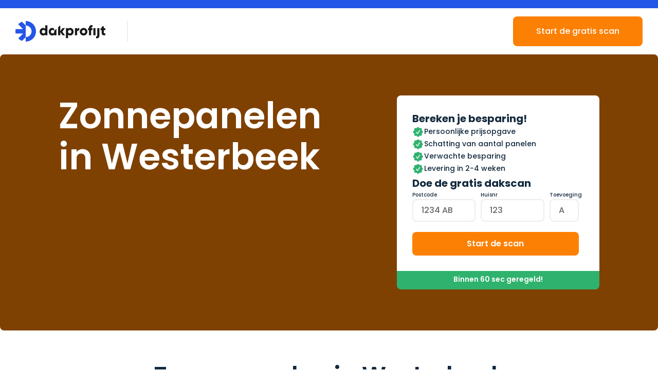

--- FILE ---
content_type: text/html; charset=UTF-8
request_url: https://dakprofijt.nl/zonnepanelen-in-westerbeek/
body_size: 64928
content:
<!doctype html>
<html lang="nl-NL" prefix="og: https://ogp.me/ns#">
<head><meta charset="UTF-8"><script>if(navigator.userAgent.match(/MSIE|Internet Explorer/i)||navigator.userAgent.match(/Trident\/7\..*?rv:11/i)){var href=document.location.href;if(!href.match(/[?&]nowprocket/)){if(href.indexOf("?")==-1){if(href.indexOf("#")==-1){document.location.href=href+"?nowprocket=1"}else{document.location.href=href.replace("#","?nowprocket=1#")}}else{if(href.indexOf("#")==-1){document.location.href=href+"&nowprocket=1"}else{document.location.href=href.replace("#","&nowprocket=1#")}}}}</script><script>(()=>{class RocketLazyLoadScripts{constructor(){this.v="2.0.4",this.userEvents=["keydown","keyup","mousedown","mouseup","mousemove","mouseover","mouseout","touchmove","touchstart","touchend","touchcancel","wheel","click","dblclick","input"],this.attributeEvents=["onblur","onclick","oncontextmenu","ondblclick","onfocus","onmousedown","onmouseenter","onmouseleave","onmousemove","onmouseout","onmouseover","onmouseup","onmousewheel","onscroll","onsubmit"]}async t(){this.i(),this.o(),/iP(ad|hone)/.test(navigator.userAgent)&&this.h(),this.u(),this.l(this),this.m(),this.k(this),this.p(this),this._(),await Promise.all([this.R(),this.L()]),this.lastBreath=Date.now(),this.S(this),this.P(),this.D(),this.O(),this.M(),await this.C(this.delayedScripts.normal),await this.C(this.delayedScripts.defer),await this.C(this.delayedScripts.async),await this.T(),await this.F(),await this.j(),await this.A(),window.dispatchEvent(new Event("rocket-allScriptsLoaded")),this.everythingLoaded=!0,this.lastTouchEnd&&await new Promise(t=>setTimeout(t,500-Date.now()+this.lastTouchEnd)),this.I(),this.H(),this.U(),this.W()}i(){this.CSPIssue=sessionStorage.getItem("rocketCSPIssue"),document.addEventListener("securitypolicyviolation",t=>{this.CSPIssue||"script-src-elem"!==t.violatedDirective||"data"!==t.blockedURI||(this.CSPIssue=!0,sessionStorage.setItem("rocketCSPIssue",!0))},{isRocket:!0})}o(){window.addEventListener("pageshow",t=>{this.persisted=t.persisted,this.realWindowLoadedFired=!0},{isRocket:!0}),window.addEventListener("pagehide",()=>{this.onFirstUserAction=null},{isRocket:!0})}h(){let t;function e(e){t=e}window.addEventListener("touchstart",e,{isRocket:!0}),window.addEventListener("touchend",function i(o){o.changedTouches[0]&&t.changedTouches[0]&&Math.abs(o.changedTouches[0].pageX-t.changedTouches[0].pageX)<10&&Math.abs(o.changedTouches[0].pageY-t.changedTouches[0].pageY)<10&&o.timeStamp-t.timeStamp<200&&(window.removeEventListener("touchstart",e,{isRocket:!0}),window.removeEventListener("touchend",i,{isRocket:!0}),"INPUT"===o.target.tagName&&"text"===o.target.type||(o.target.dispatchEvent(new TouchEvent("touchend",{target:o.target,bubbles:!0})),o.target.dispatchEvent(new MouseEvent("mouseover",{target:o.target,bubbles:!0})),o.target.dispatchEvent(new PointerEvent("click",{target:o.target,bubbles:!0,cancelable:!0,detail:1,clientX:o.changedTouches[0].clientX,clientY:o.changedTouches[0].clientY})),event.preventDefault()))},{isRocket:!0})}q(t){this.userActionTriggered||("mousemove"!==t.type||this.firstMousemoveIgnored?"keyup"===t.type||"mouseover"===t.type||"mouseout"===t.type||(this.userActionTriggered=!0,this.onFirstUserAction&&this.onFirstUserAction()):this.firstMousemoveIgnored=!0),"click"===t.type&&t.preventDefault(),t.stopPropagation(),t.stopImmediatePropagation(),"touchstart"===this.lastEvent&&"touchend"===t.type&&(this.lastTouchEnd=Date.now()),"click"===t.type&&(this.lastTouchEnd=0),this.lastEvent=t.type,t.composedPath&&t.composedPath()[0].getRootNode()instanceof ShadowRoot&&(t.rocketTarget=t.composedPath()[0]),this.savedUserEvents.push(t)}u(){this.savedUserEvents=[],this.userEventHandler=this.q.bind(this),this.userEvents.forEach(t=>window.addEventListener(t,this.userEventHandler,{passive:!1,isRocket:!0})),document.addEventListener("visibilitychange",this.userEventHandler,{isRocket:!0})}U(){this.userEvents.forEach(t=>window.removeEventListener(t,this.userEventHandler,{passive:!1,isRocket:!0})),document.removeEventListener("visibilitychange",this.userEventHandler,{isRocket:!0}),this.savedUserEvents.forEach(t=>{(t.rocketTarget||t.target).dispatchEvent(new window[t.constructor.name](t.type,t))})}m(){const t="return false",e=Array.from(this.attributeEvents,t=>"data-rocket-"+t),i="["+this.attributeEvents.join("],[")+"]",o="[data-rocket-"+this.attributeEvents.join("],[data-rocket-")+"]",s=(e,i,o)=>{o&&o!==t&&(e.setAttribute("data-rocket-"+i,o),e["rocket"+i]=new Function("event",o),e.setAttribute(i,t))};new MutationObserver(t=>{for(const n of t)"attributes"===n.type&&(n.attributeName.startsWith("data-rocket-")||this.everythingLoaded?n.attributeName.startsWith("data-rocket-")&&this.everythingLoaded&&this.N(n.target,n.attributeName.substring(12)):s(n.target,n.attributeName,n.target.getAttribute(n.attributeName))),"childList"===n.type&&n.addedNodes.forEach(t=>{if(t.nodeType===Node.ELEMENT_NODE)if(this.everythingLoaded)for(const i of[t,...t.querySelectorAll(o)])for(const t of i.getAttributeNames())e.includes(t)&&this.N(i,t.substring(12));else for(const e of[t,...t.querySelectorAll(i)])for(const t of e.getAttributeNames())this.attributeEvents.includes(t)&&s(e,t,e.getAttribute(t))})}).observe(document,{subtree:!0,childList:!0,attributeFilter:[...this.attributeEvents,...e]})}I(){this.attributeEvents.forEach(t=>{document.querySelectorAll("[data-rocket-"+t+"]").forEach(e=>{this.N(e,t)})})}N(t,e){const i=t.getAttribute("data-rocket-"+e);i&&(t.setAttribute(e,i),t.removeAttribute("data-rocket-"+e))}k(t){Object.defineProperty(HTMLElement.prototype,"onclick",{get(){return this.rocketonclick||null},set(e){this.rocketonclick=e,this.setAttribute(t.everythingLoaded?"onclick":"data-rocket-onclick","this.rocketonclick(event)")}})}S(t){function e(e,i){let o=e[i];e[i]=null,Object.defineProperty(e,i,{get:()=>o,set(s){t.everythingLoaded?o=s:e["rocket"+i]=o=s}})}e(document,"onreadystatechange"),e(window,"onload"),e(window,"onpageshow");try{Object.defineProperty(document,"readyState",{get:()=>t.rocketReadyState,set(e){t.rocketReadyState=e},configurable:!0}),document.readyState="loading"}catch(t){console.log("WPRocket DJE readyState conflict, bypassing")}}l(t){this.originalAddEventListener=EventTarget.prototype.addEventListener,this.originalRemoveEventListener=EventTarget.prototype.removeEventListener,this.savedEventListeners=[],EventTarget.prototype.addEventListener=function(e,i,o){o&&o.isRocket||!t.B(e,this)&&!t.userEvents.includes(e)||t.B(e,this)&&!t.userActionTriggered||e.startsWith("rocket-")||t.everythingLoaded?t.originalAddEventListener.call(this,e,i,o):(t.savedEventListeners.push({target:this,remove:!1,type:e,func:i,options:o}),"mouseenter"!==e&&"mouseleave"!==e||t.originalAddEventListener.call(this,e,t.savedUserEvents.push,o))},EventTarget.prototype.removeEventListener=function(e,i,o){o&&o.isRocket||!t.B(e,this)&&!t.userEvents.includes(e)||t.B(e,this)&&!t.userActionTriggered||e.startsWith("rocket-")||t.everythingLoaded?t.originalRemoveEventListener.call(this,e,i,o):t.savedEventListeners.push({target:this,remove:!0,type:e,func:i,options:o})}}J(t,e){this.savedEventListeners=this.savedEventListeners.filter(i=>{let o=i.type,s=i.target||window;return e!==o||t!==s||(this.B(o,s)&&(i.type="rocket-"+o),this.$(i),!1)})}H(){EventTarget.prototype.addEventListener=this.originalAddEventListener,EventTarget.prototype.removeEventListener=this.originalRemoveEventListener,this.savedEventListeners.forEach(t=>this.$(t))}$(t){t.remove?this.originalRemoveEventListener.call(t.target,t.type,t.func,t.options):this.originalAddEventListener.call(t.target,t.type,t.func,t.options)}p(t){let e;function i(e){return t.everythingLoaded?e:e.split(" ").map(t=>"load"===t||t.startsWith("load.")?"rocket-jquery-load":t).join(" ")}function o(o){function s(e){const s=o.fn[e];o.fn[e]=o.fn.init.prototype[e]=function(){return this[0]===window&&t.userActionTriggered&&("string"==typeof arguments[0]||arguments[0]instanceof String?arguments[0]=i(arguments[0]):"object"==typeof arguments[0]&&Object.keys(arguments[0]).forEach(t=>{const e=arguments[0][t];delete arguments[0][t],arguments[0][i(t)]=e})),s.apply(this,arguments),this}}if(o&&o.fn&&!t.allJQueries.includes(o)){const e={DOMContentLoaded:[],"rocket-DOMContentLoaded":[]};for(const t in e)document.addEventListener(t,()=>{e[t].forEach(t=>t())},{isRocket:!0});o.fn.ready=o.fn.init.prototype.ready=function(i){function s(){parseInt(o.fn.jquery)>2?setTimeout(()=>i.bind(document)(o)):i.bind(document)(o)}return"function"==typeof i&&(t.realDomReadyFired?!t.userActionTriggered||t.fauxDomReadyFired?s():e["rocket-DOMContentLoaded"].push(s):e.DOMContentLoaded.push(s)),o([])},s("on"),s("one"),s("off"),t.allJQueries.push(o)}e=o}t.allJQueries=[],o(window.jQuery),Object.defineProperty(window,"jQuery",{get:()=>e,set(t){o(t)}})}P(){const t=new Map;document.write=document.writeln=function(e){const i=document.currentScript,o=document.createRange(),s=i.parentElement;let n=t.get(i);void 0===n&&(n=i.nextSibling,t.set(i,n));const c=document.createDocumentFragment();o.setStart(c,0),c.appendChild(o.createContextualFragment(e)),s.insertBefore(c,n)}}async R(){return new Promise(t=>{this.userActionTriggered?t():this.onFirstUserAction=t})}async L(){return new Promise(t=>{document.addEventListener("DOMContentLoaded",()=>{this.realDomReadyFired=!0,t()},{isRocket:!0})})}async j(){return this.realWindowLoadedFired?Promise.resolve():new Promise(t=>{window.addEventListener("load",t,{isRocket:!0})})}M(){this.pendingScripts=[];this.scriptsMutationObserver=new MutationObserver(t=>{for(const e of t)e.addedNodes.forEach(t=>{"SCRIPT"!==t.tagName||t.noModule||t.isWPRocket||this.pendingScripts.push({script:t,promise:new Promise(e=>{const i=()=>{const i=this.pendingScripts.findIndex(e=>e.script===t);i>=0&&this.pendingScripts.splice(i,1),e()};t.addEventListener("load",i,{isRocket:!0}),t.addEventListener("error",i,{isRocket:!0}),setTimeout(i,1e3)})})})}),this.scriptsMutationObserver.observe(document,{childList:!0,subtree:!0})}async F(){await this.X(),this.pendingScripts.length?(await this.pendingScripts[0].promise,await this.F()):this.scriptsMutationObserver.disconnect()}D(){this.delayedScripts={normal:[],async:[],defer:[]},document.querySelectorAll("script[type$=rocketlazyloadscript]").forEach(t=>{t.hasAttribute("data-rocket-src")?t.hasAttribute("async")&&!1!==t.async?this.delayedScripts.async.push(t):t.hasAttribute("defer")&&!1!==t.defer||"module"===t.getAttribute("data-rocket-type")?this.delayedScripts.defer.push(t):this.delayedScripts.normal.push(t):this.delayedScripts.normal.push(t)})}async _(){await this.L();let t=[];document.querySelectorAll("script[type$=rocketlazyloadscript][data-rocket-src]").forEach(e=>{let i=e.getAttribute("data-rocket-src");if(i&&!i.startsWith("data:")){i.startsWith("//")&&(i=location.protocol+i);try{const o=new URL(i).origin;o!==location.origin&&t.push({src:o,crossOrigin:e.crossOrigin||"module"===e.getAttribute("data-rocket-type")})}catch(t){}}}),t=[...new Map(t.map(t=>[JSON.stringify(t),t])).values()],this.Y(t,"preconnect")}async G(t){if(await this.K(),!0!==t.noModule||!("noModule"in HTMLScriptElement.prototype))return new Promise(e=>{let i;function o(){(i||t).setAttribute("data-rocket-status","executed"),e()}try{if(navigator.userAgent.includes("Firefox/")||""===navigator.vendor||this.CSPIssue)i=document.createElement("script"),[...t.attributes].forEach(t=>{let e=t.nodeName;"type"!==e&&("data-rocket-type"===e&&(e="type"),"data-rocket-src"===e&&(e="src"),i.setAttribute(e,t.nodeValue))}),t.text&&(i.text=t.text),t.nonce&&(i.nonce=t.nonce),i.hasAttribute("src")?(i.addEventListener("load",o,{isRocket:!0}),i.addEventListener("error",()=>{i.setAttribute("data-rocket-status","failed-network"),e()},{isRocket:!0}),setTimeout(()=>{i.isConnected||e()},1)):(i.text=t.text,o()),i.isWPRocket=!0,t.parentNode.replaceChild(i,t);else{const i=t.getAttribute("data-rocket-type"),s=t.getAttribute("data-rocket-src");i?(t.type=i,t.removeAttribute("data-rocket-type")):t.removeAttribute("type"),t.addEventListener("load",o,{isRocket:!0}),t.addEventListener("error",i=>{this.CSPIssue&&i.target.src.startsWith("data:")?(console.log("WPRocket: CSP fallback activated"),t.removeAttribute("src"),this.G(t).then(e)):(t.setAttribute("data-rocket-status","failed-network"),e())},{isRocket:!0}),s?(t.fetchPriority="high",t.removeAttribute("data-rocket-src"),t.src=s):t.src="data:text/javascript;base64,"+window.btoa(unescape(encodeURIComponent(t.text)))}}catch(i){t.setAttribute("data-rocket-status","failed-transform"),e()}});t.setAttribute("data-rocket-status","skipped")}async C(t){const e=t.shift();return e?(e.isConnected&&await this.G(e),this.C(t)):Promise.resolve()}O(){this.Y([...this.delayedScripts.normal,...this.delayedScripts.defer,...this.delayedScripts.async],"preload")}Y(t,e){this.trash=this.trash||[];let i=!0;var o=document.createDocumentFragment();t.forEach(t=>{const s=t.getAttribute&&t.getAttribute("data-rocket-src")||t.src;if(s&&!s.startsWith("data:")){const n=document.createElement("link");n.href=s,n.rel=e,"preconnect"!==e&&(n.as="script",n.fetchPriority=i?"high":"low"),t.getAttribute&&"module"===t.getAttribute("data-rocket-type")&&(n.crossOrigin=!0),t.crossOrigin&&(n.crossOrigin=t.crossOrigin),t.integrity&&(n.integrity=t.integrity),t.nonce&&(n.nonce=t.nonce),o.appendChild(n),this.trash.push(n),i=!1}}),document.head.appendChild(o)}W(){this.trash.forEach(t=>t.remove())}async T(){try{document.readyState="interactive"}catch(t){}this.fauxDomReadyFired=!0;try{await this.K(),this.J(document,"readystatechange"),document.dispatchEvent(new Event("rocket-readystatechange")),await this.K(),document.rocketonreadystatechange&&document.rocketonreadystatechange(),await this.K(),this.J(document,"DOMContentLoaded"),document.dispatchEvent(new Event("rocket-DOMContentLoaded")),await this.K(),this.J(window,"DOMContentLoaded"),window.dispatchEvent(new Event("rocket-DOMContentLoaded"))}catch(t){console.error(t)}}async A(){try{document.readyState="complete"}catch(t){}try{await this.K(),this.J(document,"readystatechange"),document.dispatchEvent(new Event("rocket-readystatechange")),await this.K(),document.rocketonreadystatechange&&document.rocketonreadystatechange(),await this.K(),this.J(window,"load"),window.dispatchEvent(new Event("rocket-load")),await this.K(),window.rocketonload&&window.rocketonload(),await this.K(),this.allJQueries.forEach(t=>t(window).trigger("rocket-jquery-load")),await this.K(),this.J(window,"pageshow");const t=new Event("rocket-pageshow");t.persisted=this.persisted,window.dispatchEvent(t),await this.K(),window.rocketonpageshow&&window.rocketonpageshow({persisted:this.persisted})}catch(t){console.error(t)}}async K(){Date.now()-this.lastBreath>45&&(await this.X(),this.lastBreath=Date.now())}async X(){return document.hidden?new Promise(t=>setTimeout(t)):new Promise(t=>requestAnimationFrame(t))}B(t,e){return e===document&&"readystatechange"===t||(e===document&&"DOMContentLoaded"===t||(e===window&&"DOMContentLoaded"===t||(e===window&&"load"===t||e===window&&"pageshow"===t)))}static run(){(new RocketLazyLoadScripts).t()}}RocketLazyLoadScripts.run()})();</script>
	
	<meta name="viewport" content="width=device-width, initial-scale=1">
	<link rel="profile" href="https://gmpg.org/xfn/11">
	
<!-- Search Engine Optimization door Rank Math - https://rankmath.com/ -->
<title>Zonnepanelen in Westerbeek | Verdien gemiddeld €1300 per jaar</title>
<style id="wpr-usedcss">img:is([sizes=auto i],[sizes^="auto," i]){contain-intrinsic-size:3000px 1500px}img.emoji{display:inline!important;border:none!important;box-shadow:none!important;height:1em!important;width:1em!important;margin:0 .07em!important;vertical-align:-.1em!important;background:0 0!important;padding:0!important}:where(.wp-block-button__link){border-radius:9999px;box-shadow:none;padding:calc(.667em + 2px) calc(1.333em + 2px);text-decoration:none}:root :where(.wp-block-button .wp-block-button__link.is-style-outline),:root :where(.wp-block-button.is-style-outline>.wp-block-button__link){border:2px solid;padding:.667em 1.333em}:root :where(.wp-block-button .wp-block-button__link.is-style-outline:not(.has-text-color)),:root :where(.wp-block-button.is-style-outline>.wp-block-button__link:not(.has-text-color)){color:currentColor}:root :where(.wp-block-button .wp-block-button__link.is-style-outline:not(.has-background)),:root :where(.wp-block-button.is-style-outline>.wp-block-button__link:not(.has-background)){background-color:initial;background-image:none}:where(.wp-block-calendar table:not(.has-background) th){background:#ddd}:where(.wp-block-columns){margin-bottom:1.75em}:where(.wp-block-columns.has-background){padding:1.25em 2.375em}:where(.wp-block-post-comments input[type=submit]){border:none}:where(.wp-block-cover-image:not(.has-text-color)),:where(.wp-block-cover:not(.has-text-color)){color:#fff}:where(.wp-block-cover-image.is-light:not(.has-text-color)),:where(.wp-block-cover.is-light:not(.has-text-color)){color:#000}:root :where(.wp-block-cover h1:not(.has-text-color)),:root :where(.wp-block-cover h2:not(.has-text-color)),:root :where(.wp-block-cover h3:not(.has-text-color)),:root :where(.wp-block-cover h4:not(.has-text-color)),:root :where(.wp-block-cover h5:not(.has-text-color)),:root :where(.wp-block-cover h6:not(.has-text-color)),:root :where(.wp-block-cover p:not(.has-text-color)){color:inherit}:where(.wp-block-file){margin-bottom:1.5em}:where(.wp-block-file__button){border-radius:2em;display:inline-block;padding:.5em 1em}:where(.wp-block-file__button):is(a):active,:where(.wp-block-file__button):is(a):focus,:where(.wp-block-file__button):is(a):hover,:where(.wp-block-file__button):is(a):visited{box-shadow:none;color:#fff;opacity:.85;text-decoration:none}:where(.wp-block-group.wp-block-group-is-layout-constrained){position:relative}:root :where(.wp-block-image.is-style-rounded img,.wp-block-image .is-style-rounded img){border-radius:9999px}:where(.wp-block-latest-comments:not([style*=line-height] .wp-block-latest-comments__comment)){line-height:1.1}:where(.wp-block-latest-comments:not([style*=line-height] .wp-block-latest-comments__comment-excerpt p)){line-height:1.8}:root :where(.wp-block-latest-posts.is-grid){padding:0}:root :where(.wp-block-latest-posts.wp-block-latest-posts__list){padding-left:0}ul{box-sizing:border-box}:root :where(.wp-block-list.has-background){padding:1.25em 2.375em}:where(.wp-block-navigation.has-background .wp-block-navigation-item a:not(.wp-element-button)),:where(.wp-block-navigation.has-background .wp-block-navigation-submenu a:not(.wp-element-button)){padding:.5em 1em}:where(.wp-block-navigation .wp-block-navigation__submenu-container .wp-block-navigation-item a:not(.wp-element-button)),:where(.wp-block-navigation .wp-block-navigation__submenu-container .wp-block-navigation-submenu a:not(.wp-element-button)),:where(.wp-block-navigation .wp-block-navigation__submenu-container .wp-block-navigation-submenu button.wp-block-navigation-item__content),:where(.wp-block-navigation .wp-block-navigation__submenu-container .wp-block-pages-list__item button.wp-block-navigation-item__content){padding:.5em 1em}:root :where(p.has-background){padding:1.25em 2.375em}:where(p.has-text-color:not(.has-link-color)) a{color:inherit}:where(.wp-block-post-comments-form) input:not([type=submit]),:where(.wp-block-post-comments-form) textarea{border:1px solid #949494;font-family:inherit;font-size:1em}:where(.wp-block-post-comments-form) input:where(:not([type=submit]):not([type=checkbox])),:where(.wp-block-post-comments-form) textarea{padding:calc(.667em + 2px)}:where(.wp-block-post-excerpt){box-sizing:border-box;margin-bottom:var(--wp--style--block-gap);margin-top:var(--wp--style--block-gap)}:where(.wp-block-preformatted.has-background){padding:1.25em 2.375em}:where(.wp-block-search__button){border:1px solid #ccc;padding:6px 10px}:where(.wp-block-search__input){font-family:inherit;font-size:inherit;font-style:inherit;font-weight:inherit;letter-spacing:inherit;line-height:inherit;text-transform:inherit}:where(.wp-block-search__button-inside .wp-block-search__inside-wrapper){border:1px solid #949494;box-sizing:border-box;padding:4px}:where(.wp-block-search__button-inside .wp-block-search__inside-wrapper) .wp-block-search__input{border:none;border-radius:0;padding:0 4px}:where(.wp-block-search__button-inside .wp-block-search__inside-wrapper) .wp-block-search__input:focus{outline:0}:where(.wp-block-search__button-inside .wp-block-search__inside-wrapper) :where(.wp-block-search__button){padding:4px 8px}:root :where(.wp-block-separator.is-style-dots){height:auto;line-height:1;text-align:center}:root :where(.wp-block-separator.is-style-dots):before{color:currentColor;content:"···";font-family:serif;font-size:1.5em;letter-spacing:2em;padding-left:2em}:root :where(.wp-block-site-logo.is-style-rounded){border-radius:9999px}:where(.wp-block-social-links:not(.is-style-logos-only)) .wp-social-link{background-color:#f0f0f0;color:#444}:where(.wp-block-social-links:not(.is-style-logos-only)) .wp-social-link-amazon{background-color:#f90;color:#fff}:where(.wp-block-social-links:not(.is-style-logos-only)) .wp-social-link-bandcamp{background-color:#1ea0c3;color:#fff}:where(.wp-block-social-links:not(.is-style-logos-only)) .wp-social-link-behance{background-color:#0757fe;color:#fff}:where(.wp-block-social-links:not(.is-style-logos-only)) .wp-social-link-bluesky{background-color:#0a7aff;color:#fff}:where(.wp-block-social-links:not(.is-style-logos-only)) .wp-social-link-codepen{background-color:#1e1f26;color:#fff}:where(.wp-block-social-links:not(.is-style-logos-only)) .wp-social-link-deviantart{background-color:#02e49b;color:#fff}:where(.wp-block-social-links:not(.is-style-logos-only)) .wp-social-link-discord{background-color:#5865f2;color:#fff}:where(.wp-block-social-links:not(.is-style-logos-only)) .wp-social-link-dribbble{background-color:#e94c89;color:#fff}:where(.wp-block-social-links:not(.is-style-logos-only)) .wp-social-link-dropbox{background-color:#4280ff;color:#fff}:where(.wp-block-social-links:not(.is-style-logos-only)) .wp-social-link-etsy{background-color:#f45800;color:#fff}:where(.wp-block-social-links:not(.is-style-logos-only)) .wp-social-link-facebook{background-color:#0866ff;color:#fff}:where(.wp-block-social-links:not(.is-style-logos-only)) .wp-social-link-fivehundredpx{background-color:#000;color:#fff}:where(.wp-block-social-links:not(.is-style-logos-only)) .wp-social-link-flickr{background-color:#0461dd;color:#fff}:where(.wp-block-social-links:not(.is-style-logos-only)) .wp-social-link-foursquare{background-color:#e65678;color:#fff}:where(.wp-block-social-links:not(.is-style-logos-only)) .wp-social-link-github{background-color:#24292d;color:#fff}:where(.wp-block-social-links:not(.is-style-logos-only)) .wp-social-link-goodreads{background-color:#eceadd;color:#382110}:where(.wp-block-social-links:not(.is-style-logos-only)) .wp-social-link-google{background-color:#ea4434;color:#fff}:where(.wp-block-social-links:not(.is-style-logos-only)) .wp-social-link-gravatar{background-color:#1d4fc4;color:#fff}:where(.wp-block-social-links:not(.is-style-logos-only)) .wp-social-link-instagram{background-color:#f00075;color:#fff}:where(.wp-block-social-links:not(.is-style-logos-only)) .wp-social-link-lastfm{background-color:#e21b24;color:#fff}:where(.wp-block-social-links:not(.is-style-logos-only)) .wp-social-link-linkedin{background-color:#0d66c2;color:#fff}:where(.wp-block-social-links:not(.is-style-logos-only)) .wp-social-link-mastodon{background-color:#3288d4;color:#fff}:where(.wp-block-social-links:not(.is-style-logos-only)) .wp-social-link-medium{background-color:#000;color:#fff}:where(.wp-block-social-links:not(.is-style-logos-only)) .wp-social-link-meetup{background-color:#f6405f;color:#fff}:where(.wp-block-social-links:not(.is-style-logos-only)) .wp-social-link-patreon{background-color:#000;color:#fff}:where(.wp-block-social-links:not(.is-style-logos-only)) .wp-social-link-pinterest{background-color:#e60122;color:#fff}:where(.wp-block-social-links:not(.is-style-logos-only)) .wp-social-link-pocket{background-color:#ef4155;color:#fff}:where(.wp-block-social-links:not(.is-style-logos-only)) .wp-social-link-reddit{background-color:#ff4500;color:#fff}:where(.wp-block-social-links:not(.is-style-logos-only)) .wp-social-link-skype{background-color:#0478d7;color:#fff}:where(.wp-block-social-links:not(.is-style-logos-only)) .wp-social-link-snapchat{background-color:#fefc00;color:#fff;stroke:#000}:where(.wp-block-social-links:not(.is-style-logos-only)) .wp-social-link-soundcloud{background-color:#ff5600;color:#fff}:where(.wp-block-social-links:not(.is-style-logos-only)) .wp-social-link-spotify{background-color:#1bd760;color:#fff}:where(.wp-block-social-links:not(.is-style-logos-only)) .wp-social-link-telegram{background-color:#2aabee;color:#fff}:where(.wp-block-social-links:not(.is-style-logos-only)) .wp-social-link-threads{background-color:#000;color:#fff}:where(.wp-block-social-links:not(.is-style-logos-only)) .wp-social-link-tiktok{background-color:#000;color:#fff}:where(.wp-block-social-links:not(.is-style-logos-only)) .wp-social-link-tumblr{background-color:#011835;color:#fff}:where(.wp-block-social-links:not(.is-style-logos-only)) .wp-social-link-twitch{background-color:#6440a4;color:#fff}:where(.wp-block-social-links:not(.is-style-logos-only)) .wp-social-link-twitter{background-color:#1da1f2;color:#fff}:where(.wp-block-social-links:not(.is-style-logos-only)) .wp-social-link-vimeo{background-color:#1eb7ea;color:#fff}:where(.wp-block-social-links:not(.is-style-logos-only)) .wp-social-link-vk{background-color:#4680c2;color:#fff}:where(.wp-block-social-links:not(.is-style-logos-only)) .wp-social-link-wordpress{background-color:#3499cd;color:#fff}:where(.wp-block-social-links:not(.is-style-logos-only)) .wp-social-link-whatsapp{background-color:#25d366;color:#fff}:where(.wp-block-social-links:not(.is-style-logos-only)) .wp-social-link-x{background-color:#000;color:#fff}:where(.wp-block-social-links:not(.is-style-logos-only)) .wp-social-link-yelp{background-color:#d32422;color:#fff}:where(.wp-block-social-links:not(.is-style-logos-only)) .wp-social-link-youtube{background-color:red;color:#fff}:where(.wp-block-social-links.is-style-logos-only) .wp-social-link{background:0 0}:where(.wp-block-social-links.is-style-logos-only) .wp-social-link svg{height:1.25em;width:1.25em}:where(.wp-block-social-links.is-style-logos-only) .wp-social-link-amazon{color:#f90}:where(.wp-block-social-links.is-style-logos-only) .wp-social-link-bandcamp{color:#1ea0c3}:where(.wp-block-social-links.is-style-logos-only) .wp-social-link-behance{color:#0757fe}:where(.wp-block-social-links.is-style-logos-only) .wp-social-link-bluesky{color:#0a7aff}:where(.wp-block-social-links.is-style-logos-only) .wp-social-link-codepen{color:#1e1f26}:where(.wp-block-social-links.is-style-logos-only) .wp-social-link-deviantart{color:#02e49b}:where(.wp-block-social-links.is-style-logos-only) .wp-social-link-discord{color:#5865f2}:where(.wp-block-social-links.is-style-logos-only) .wp-social-link-dribbble{color:#e94c89}:where(.wp-block-social-links.is-style-logos-only) .wp-social-link-dropbox{color:#4280ff}:where(.wp-block-social-links.is-style-logos-only) .wp-social-link-etsy{color:#f45800}:where(.wp-block-social-links.is-style-logos-only) .wp-social-link-facebook{color:#0866ff}:where(.wp-block-social-links.is-style-logos-only) .wp-social-link-fivehundredpx{color:#000}:where(.wp-block-social-links.is-style-logos-only) .wp-social-link-flickr{color:#0461dd}:where(.wp-block-social-links.is-style-logos-only) .wp-social-link-foursquare{color:#e65678}:where(.wp-block-social-links.is-style-logos-only) .wp-social-link-github{color:#24292d}:where(.wp-block-social-links.is-style-logos-only) .wp-social-link-goodreads{color:#382110}:where(.wp-block-social-links.is-style-logos-only) .wp-social-link-google{color:#ea4434}:where(.wp-block-social-links.is-style-logos-only) .wp-social-link-gravatar{color:#1d4fc4}:where(.wp-block-social-links.is-style-logos-only) .wp-social-link-instagram{color:#f00075}:where(.wp-block-social-links.is-style-logos-only) .wp-social-link-lastfm{color:#e21b24}:where(.wp-block-social-links.is-style-logos-only) .wp-social-link-linkedin{color:#0d66c2}:where(.wp-block-social-links.is-style-logos-only) .wp-social-link-mastodon{color:#3288d4}:where(.wp-block-social-links.is-style-logos-only) .wp-social-link-medium{color:#000}:where(.wp-block-social-links.is-style-logos-only) .wp-social-link-meetup{color:#f6405f}:where(.wp-block-social-links.is-style-logos-only) .wp-social-link-patreon{color:#000}:where(.wp-block-social-links.is-style-logos-only) .wp-social-link-pinterest{color:#e60122}:where(.wp-block-social-links.is-style-logos-only) .wp-social-link-pocket{color:#ef4155}:where(.wp-block-social-links.is-style-logos-only) .wp-social-link-reddit{color:#ff4500}:where(.wp-block-social-links.is-style-logos-only) .wp-social-link-skype{color:#0478d7}:where(.wp-block-social-links.is-style-logos-only) .wp-social-link-snapchat{color:#fff;stroke:#000}:where(.wp-block-social-links.is-style-logos-only) .wp-social-link-soundcloud{color:#ff5600}:where(.wp-block-social-links.is-style-logos-only) .wp-social-link-spotify{color:#1bd760}:where(.wp-block-social-links.is-style-logos-only) .wp-social-link-telegram{color:#2aabee}:where(.wp-block-social-links.is-style-logos-only) .wp-social-link-threads{color:#000}:where(.wp-block-social-links.is-style-logos-only) .wp-social-link-tiktok{color:#000}:where(.wp-block-social-links.is-style-logos-only) .wp-social-link-tumblr{color:#011835}:where(.wp-block-social-links.is-style-logos-only) .wp-social-link-twitch{color:#6440a4}:where(.wp-block-social-links.is-style-logos-only) .wp-social-link-twitter{color:#1da1f2}:where(.wp-block-social-links.is-style-logos-only) .wp-social-link-vimeo{color:#1eb7ea}:where(.wp-block-social-links.is-style-logos-only) .wp-social-link-vk{color:#4680c2}:where(.wp-block-social-links.is-style-logos-only) .wp-social-link-whatsapp{color:#25d366}:where(.wp-block-social-links.is-style-logos-only) .wp-social-link-wordpress{color:#3499cd}:where(.wp-block-social-links.is-style-logos-only) .wp-social-link-x{color:#000}:where(.wp-block-social-links.is-style-logos-only) .wp-social-link-yelp{color:#d32422}:where(.wp-block-social-links.is-style-logos-only) .wp-social-link-youtube{color:red}:root :where(.wp-block-social-links .wp-social-link a){padding:.25em}:root :where(.wp-block-social-links.is-style-logos-only .wp-social-link a){padding:0}:root :where(.wp-block-social-links.is-style-pill-shape .wp-social-link a){padding-left:.6666666667em;padding-right:.6666666667em}:root :where(.wp-block-tag-cloud.is-style-outline){display:flex;flex-wrap:wrap;gap:1ch}:root :where(.wp-block-tag-cloud.is-style-outline a){border:1px solid;font-size:unset!important;margin-right:0;padding:1ch 2ch;text-decoration:none!important}:root :where(.wp-block-table-of-contents){box-sizing:border-box}:where(.wp-block-term-description){box-sizing:border-box;margin-bottom:var(--wp--style--block-gap);margin-top:var(--wp--style--block-gap)}:where(pre.wp-block-verse){font-family:inherit}:root{--wp--preset--font-size--normal:16px;--wp--preset--font-size--huge:42px}.screen-reader-text{border:0;clip-path:inset(50%);height:1px;margin:-1px;overflow:hidden;padding:0;position:absolute;width:1px;word-wrap:normal!important}.screen-reader-text:focus{background-color:#ddd;clip-path:none;color:#444;display:block;font-size:1em;height:auto;left:5px;line-height:normal;padding:15px 23px 14px;text-decoration:none;top:5px;width:auto;z-index:100000}html :where(.has-border-color){border-style:solid}html :where([style*=border-top-color]){border-top-style:solid}html :where([style*=border-right-color]){border-right-style:solid}html :where([style*=border-bottom-color]){border-bottom-style:solid}html :where([style*=border-left-color]){border-left-style:solid}html :where([style*=border-width]){border-style:solid}html :where([style*=border-top-width]){border-top-style:solid}html :where([style*=border-right-width]){border-right-style:solid}html :where([style*=border-bottom-width]){border-bottom-style:solid}html :where([style*=border-left-width]){border-left-style:solid}html :where(img[class*=wp-image-]){height:auto;max-width:100%}:where(figure){margin:0 0 1em}html :where(.is-position-sticky){--wp-admin--admin-bar--position-offset:var(--wp-admin--admin-bar--height,0px)}@media screen and (max-width:600px){html :where(.is-position-sticky){--wp-admin--admin-bar--position-offset:0px}}:root{--wp--preset--aspect-ratio--square:1;--wp--preset--aspect-ratio--4-3:4/3;--wp--preset--aspect-ratio--3-4:3/4;--wp--preset--aspect-ratio--3-2:3/2;--wp--preset--aspect-ratio--2-3:2/3;--wp--preset--aspect-ratio--16-9:16/9;--wp--preset--aspect-ratio--9-16:9/16;--wp--preset--color--black:#000000;--wp--preset--color--cyan-bluish-gray:#abb8c3;--wp--preset--color--white:#ffffff;--wp--preset--color--pale-pink:#f78da7;--wp--preset--color--vivid-red:#cf2e2e;--wp--preset--color--luminous-vivid-orange:#ff6900;--wp--preset--color--luminous-vivid-amber:#fcb900;--wp--preset--color--light-green-cyan:#7bdcb5;--wp--preset--color--vivid-green-cyan:#00d084;--wp--preset--color--pale-cyan-blue:#8ed1fc;--wp--preset--color--vivid-cyan-blue:#0693e3;--wp--preset--color--vivid-purple:#9b51e0;--wp--preset--gradient--vivid-cyan-blue-to-vivid-purple:linear-gradient(135deg,rgba(6, 147, 227, 1) 0%,rgb(155, 81, 224) 100%);--wp--preset--gradient--light-green-cyan-to-vivid-green-cyan:linear-gradient(135deg,rgb(122, 220, 180) 0%,rgb(0, 208, 130) 100%);--wp--preset--gradient--luminous-vivid-amber-to-luminous-vivid-orange:linear-gradient(135deg,rgba(252, 185, 0, 1) 0%,rgba(255, 105, 0, 1) 100%);--wp--preset--gradient--luminous-vivid-orange-to-vivid-red:linear-gradient(135deg,rgba(255, 105, 0, 1) 0%,rgb(207, 46, 46) 100%);--wp--preset--gradient--very-light-gray-to-cyan-bluish-gray:linear-gradient(135deg,rgb(238, 238, 238) 0%,rgb(169, 184, 195) 100%);--wp--preset--gradient--cool-to-warm-spectrum:linear-gradient(135deg,rgb(74, 234, 220) 0%,rgb(151, 120, 209) 20%,rgb(207, 42, 186) 40%,rgb(238, 44, 130) 60%,rgb(251, 105, 98) 80%,rgb(254, 248, 76) 100%);--wp--preset--gradient--blush-light-purple:linear-gradient(135deg,rgb(255, 206, 236) 0%,rgb(152, 150, 240) 100%);--wp--preset--gradient--blush-bordeaux:linear-gradient(135deg,rgb(254, 205, 165) 0%,rgb(254, 45, 45) 50%,rgb(107, 0, 62) 100%);--wp--preset--gradient--luminous-dusk:linear-gradient(135deg,rgb(255, 203, 112) 0%,rgb(199, 81, 192) 50%,rgb(65, 88, 208) 100%);--wp--preset--gradient--pale-ocean:linear-gradient(135deg,rgb(255, 245, 203) 0%,rgb(182, 227, 212) 50%,rgb(51, 167, 181) 100%);--wp--preset--gradient--electric-grass:linear-gradient(135deg,rgb(202, 248, 128) 0%,rgb(113, 206, 126) 100%);--wp--preset--gradient--midnight:linear-gradient(135deg,rgb(2, 3, 129) 0%,rgb(40, 116, 252) 100%);--wp--preset--font-size--small:13px;--wp--preset--font-size--medium:20px;--wp--preset--font-size--large:36px;--wp--preset--font-size--x-large:42px;--wp--preset--spacing--20:0.44rem;--wp--preset--spacing--30:0.67rem;--wp--preset--spacing--40:1rem;--wp--preset--spacing--50:1.5rem;--wp--preset--spacing--60:2.25rem;--wp--preset--spacing--70:3.38rem;--wp--preset--spacing--80:5.06rem;--wp--preset--shadow--natural:6px 6px 9px rgba(0, 0, 0, .2);--wp--preset--shadow--deep:12px 12px 50px rgba(0, 0, 0, .4);--wp--preset--shadow--sharp:6px 6px 0px rgba(0, 0, 0, .2);--wp--preset--shadow--outlined:6px 6px 0px -3px rgba(255, 255, 255, 1),6px 6px rgba(0, 0, 0, 1);--wp--preset--shadow--crisp:6px 6px 0px rgba(0, 0, 0, 1)}:root{--wp--style--global--content-size:800px;--wp--style--global--wide-size:1200px}:where(body){margin:0}:where(.wp-site-blocks)>*{margin-block-start:24px;margin-block-end:0}:where(.wp-site-blocks)>:first-child{margin-block-start:0}:where(.wp-site-blocks)>:last-child{margin-block-end:0}:root{--wp--style--block-gap:24px}:root :where(.is-layout-flow)>:first-child{margin-block-start:0}:root :where(.is-layout-flow)>:last-child{margin-block-end:0}:root :where(.is-layout-flow)>*{margin-block-start:24px;margin-block-end:0}:root :where(.is-layout-constrained)>:first-child{margin-block-start:0}:root :where(.is-layout-constrained)>:last-child{margin-block-end:0}:root :where(.is-layout-constrained)>*{margin-block-start:24px;margin-block-end:0}:root :where(.is-layout-flex){gap:24px}:root :where(.is-layout-grid){gap:24px}body{padding-top:0;padding-right:0;padding-bottom:0;padding-left:0}a:where(:not(.wp-element-button)){text-decoration:underline}:root :where(.wp-element-button,.wp-block-button__link){background-color:#32373c;border-width:0;color:#fff;font-family:inherit;font-size:inherit;line-height:inherit;padding:calc(.667em + 2px) calc(1.333em + 2px);text-decoration:none}:root :where(.wp-block-pullquote){font-size:1.5em;line-height:1.6}html{line-height:1.15;-webkit-text-size-adjust:100%}*,:after,:before{box-sizing:border-box}body{background-color:#fff;color:#333;font-family:-apple-system,BlinkMacSystemFont,'Segoe UI',Roboto,'Helvetica Neue',Arial,'Noto Sans',sans-serif,'Apple Color Emoji','Segoe UI Emoji','Segoe UI Symbol','Noto Color Emoji';font-size:1rem;font-weight:400;line-height:1.5;margin:0;-webkit-font-smoothing:antialiased;-moz-osx-font-smoothing:grayscale}h1,h2,h4{color:inherit;font-family:inherit;font-weight:500;line-height:1.2;margin-block-end:1rem;margin-block-start:.5rem}h1{font-size:2.5rem}h2{font-size:2rem}h4{font-size:1.5rem}p{margin-block-end:.9rem;margin-block-start:0}a{background-color:transparent;color:#c36;text-decoration:none}a:active,a:hover{color:#336}a:not([href]):not([tabindex]),a:not([href]):not([tabindex]):focus,a:not([href]):not([tabindex]):hover{color:inherit;text-decoration:none}a:not([href]):not([tabindex]):focus{outline:0}strong{font-weight:bolder}code{font-family:monospace,monospace;font-size:1em}img{border-style:none;height:auto;max-width:100%}details{display:block}summary{display:list-item}[hidden],template{display:none}@media print{*,:after,:before{background:0 0!important;box-shadow:none!important;color:#000!important;text-shadow:none!important}a,a:visited{text-decoration:underline}a[href]:after{content:" (" attr(href) ")"}a[href^="#"]:after,a[href^="javascript:"]:after{content:""}img,tr{-moz-column-break-inside:avoid;break-inside:avoid}h2,p{orphans:3;widows:3}h2{-moz-column-break-after:avoid;break-after:avoid}}label{display:inline-block;line-height:1;vertical-align:middle}button,input,optgroup,select,textarea{font-family:inherit;font-size:1rem;line-height:1.5;margin:0}input[type=email],input[type=number],input[type=search],input[type=text],input[type=url],select,textarea{border:1px solid #666;border-radius:3px;padding:.5rem 1rem;transition:all .3s;width:100%}input[type=email]:focus,input[type=number]:focus,input[type=search]:focus,input[type=text]:focus,input[type=url]:focus,select:focus,textarea:focus{border-color:#333}button,input{overflow:visible}button,select{text-transform:none}[type=button],[type=submit],button{-webkit-appearance:button;width:auto}[type=button],[type=submit],button{background-color:transparent;border:1px solid #c36;border-radius:3px;color:#c36;display:inline-block;font-size:1rem;font-weight:400;padding:.5rem 1rem;text-align:center;transition:all .3s;-webkit-user-select:none;-moz-user-select:none;user-select:none;white-space:nowrap}[type=button]:focus:not(:focus-visible),[type=submit]:focus:not(:focus-visible),button:focus:not(:focus-visible){outline:0}[type=button]:focus,[type=button]:hover,[type=submit]:focus,[type=submit]:hover,button:focus,button:hover{background-color:#c36;color:#fff;text-decoration:none}[type=button]:not(:disabled),[type=submit]:not(:disabled),button:not(:disabled){cursor:pointer}fieldset{padding:.35em .75em .625em}legend{box-sizing:border-box;color:inherit;display:table;max-width:100%;padding:0;white-space:normal}progress{vertical-align:baseline}textarea{overflow:auto;resize:vertical}[type=checkbox],[type=radio]{box-sizing:border-box;padding:0}[type=number]::-webkit-inner-spin-button,[type=number]::-webkit-outer-spin-button{height:auto}[type=search]{-webkit-appearance:textfield;outline-offset:-2px}[type=search]::-webkit-search-decoration{-webkit-appearance:none}::-webkit-file-upload-button{-webkit-appearance:button;font:inherit}select{display:block}table{background-color:transparent;border-collapse:collapse;border-spacing:0;font-size:.9em;margin-block-end:15px;width:100%}table tbody+tbody{border-block-start:2px solid hsla(0,0%,50%,.502)}li,ul{background:0 0;border:0;font-size:100%;margin-block-end:0;margin-block-start:0;outline:0;vertical-align:baseline}.sticky{display:block;position:relative}.hide{display:none!important}.screen-reader-text{clip:rect(1px,1px,1px,1px);height:1px;overflow:hidden;position:absolute!important;width:1px;word-wrap:normal!important}.screen-reader-text:focus{background-color:#eee;clip:auto!important;clip-path:none;color:#333;display:block;font-size:1rem;height:auto;left:5px;line-height:normal;padding:12px 24px;text-decoration:none;top:5px;width:auto;z-index:100000}.site-header:not(.dynamic-header){margin-inline-end:auto;margin-inline-start:auto;width:100%}@media(max-width:575px){.site-header:not(.dynamic-header){padding-inline-end:10px;padding-inline-start:10px}}@media(min-width:576px){.site-header:not(.dynamic-header){max-width:500px}}@media(min-width:768px){.site-header:not(.dynamic-header){max-width:600px}}@media(min-width:992px){.site-header:not(.dynamic-header){max-width:800px}}@media(min-width:1200px){.site-header:not(.dynamic-header){max-width:1140px}}.site-header+.elementor{min-height:calc(100vh - 320px)}.site-header{display:flex;flex-wrap:wrap;justify-content:space-between;padding-block-end:1rem;padding-block-start:1rem;position:relative}.site-navigation-toggle-holder{align-items:center;display:flex;padding:8px 15px}.site-navigation-toggle-holder .site-navigation-toggle{align-items:center;background-color:rgba(0,0,0,.05);border:0 solid;border-radius:3px;color:#494c4f;cursor:pointer;display:flex;justify-content:center;padding:.5rem}.site-navigation-dropdown{bottom:0;left:0;margin-block-start:10px;position:absolute;transform-origin:top;transition:max-height .3s,transform .3s;width:100%;z-index:10000}.site-navigation-toggle-holder:not(.elementor-active)+.site-navigation-dropdown{max-height:0;transform:scaleY(0)}.site-navigation-toggle-holder.elementor-active+.site-navigation-dropdown{max-height:100vh;transform:scaleY(1)}.site-navigation-dropdown ul{padding:0}:root{--direction-multiplier:1}body.rtl,html[dir=rtl]{--direction-multiplier:-1}.elementor-screen-only,.screen-reader-text,.screen-reader-text span{height:1px;margin:-1px;overflow:hidden;padding:0;position:absolute;top:-10000em;width:1px;clip:rect(0,0,0,0);border:0}.elementor *,.elementor :after,.elementor :before{box-sizing:border-box}.elementor a{box-shadow:none;text-decoration:none}.elementor img{border:none;border-radius:0;box-shadow:none;height:auto;max-width:100%}.elementor iframe,.elementor object,.elementor video{border:none;line-height:1;margin:0;max-width:100%;width:100%}.elementor-widget-wrap .elementor-element.elementor-widget__width-initial{max-width:100%}.elementor-element{--flex-direction:initial;--flex-wrap:initial;--justify-content:initial;--align-items:initial;--align-content:initial;--gap:initial;--flex-basis:initial;--flex-grow:initial;--flex-shrink:initial;--order:initial;--align-self:initial;align-self:var(--align-self);flex-basis:var(--flex-basis);flex-grow:var(--flex-grow);flex-shrink:var(--flex-shrink);order:var(--order)}.elementor-element:where(.e-con-full,.elementor-widget){align-content:var(--align-content);align-items:var(--align-items);flex-direction:var(--flex-direction);flex-wrap:var(--flex-wrap);gap:var(--row-gap) var(--column-gap);justify-content:var(--justify-content)}.elementor-invisible{visibility:hidden}@media (max-width:767px){.elementor-widget-wrap .elementor-element.elementor-widget-mobile__width-initial{max-width:100%}.elementor-mobile-align-center{text-align:center}.elementor-mobile-align-center .elementor-button{width:auto}.elementor-mobile-align-justify .elementor-button{width:100%}}:root{--page-title-display:block}.elementor-page-title{display:var(--page-title-display)}.elementor-widget-wrap{align-content:flex-start;flex-wrap:wrap;position:relative;width:100%}.elementor:not(.elementor-bc-flex-widget) .elementor-widget-wrap{display:flex}.elementor-widget-wrap>.elementor-element{width:100%}.elementor-widget-wrap.e-swiper-container{width:calc(100% - (var(--e-column-margin-left,0px) + var(--e-column-margin-right,0px)))}.elementor-widget{position:relative}.elementor-widget:not(:last-child){margin-bottom:var(--kit-widget-spacing,20px)}.elementor-widget:not(:last-child).elementor-widget__width-initial{margin-bottom:0}.elementor-column{display:flex;min-height:1px;position:relative}@media (min-width:768px){.elementor-column.elementor-col-20{width:20%}.elementor-column.elementor-col-40{width:40%}.elementor-column.elementor-col-100{width:100%}}@media (max-width:767px){.elementor-column.elementor-sm-50{width:50%}.elementor-column{width:100%}}.elementor-grid{display:grid;grid-column-gap:var(--grid-column-gap);grid-row-gap:var(--grid-row-gap)}.elementor-grid .elementor-grid-item{min-width:0}.elementor-grid-0 .elementor-grid{display:inline-block;margin-bottom:calc(-1 * var(--grid-row-gap));width:100%;word-spacing:var(--grid-column-gap)}.elementor-grid-0 .elementor-grid .elementor-grid-item{display:inline-block;margin-bottom:var(--grid-row-gap);word-break:break-word}@media (min-width:1025px){#elementor-device-mode:after{content:"desktop"}}@media (min-width:-1){#elementor-device-mode:after{content:"widescreen"}.elementor-widget:not(.elementor-widescreen-align-right) .elementor-icon-list-item:after{inset-inline-start:0}.elementor-widget:not(.elementor-widescreen-align-left) .elementor-icon-list-item:after{inset-inline-end:0}}@media (max-width:-1){#elementor-device-mode:after{content:"laptop";content:"tablet_extra"}}@media (max-width:1024px){#elementor-device-mode:after{content:"tablet"}.elementor-widget:not(.elementor-tablet-align-right) .elementor-icon-list-item:after{inset-inline-start:0}.elementor-widget:not(.elementor-tablet-align-left) .elementor-icon-list-item:after{inset-inline-end:0}}@media (max-width:-1){#elementor-device-mode:after{content:"mobile_extra"}.elementor-widget:not(.elementor-laptop-align-right) .elementor-icon-list-item:after{inset-inline-start:0}.elementor-widget:not(.elementor-laptop-align-left) .elementor-icon-list-item:after{inset-inline-end:0}.elementor-widget:not(.elementor-tablet_extra-align-right) .elementor-icon-list-item:after{inset-inline-start:0}.elementor-widget:not(.elementor-tablet_extra-align-left) .elementor-icon-list-item:after{inset-inline-end:0}}@media (prefers-reduced-motion:no-preference){html{scroll-behavior:smooth}}.e-con{--border-radius:0;--border-top-width:0px;--border-right-width:0px;--border-bottom-width:0px;--border-left-width:0px;--border-style:initial;--border-color:initial;--container-widget-width:100%;--container-widget-height:initial;--container-widget-flex-grow:0;--container-widget-align-self:initial;--content-width:min(100%,var(--container-max-width,1140px));--width:100%;--min-height:initial;--height:auto;--text-align:initial;--margin-top:0px;--margin-right:0px;--margin-bottom:0px;--margin-left:0px;--padding-top:var(--container-default-padding-top,10px);--padding-right:var(--container-default-padding-right,10px);--padding-bottom:var(--container-default-padding-bottom,10px);--padding-left:var(--container-default-padding-left,10px);--position:relative;--z-index:revert;--overflow:visible;--gap:var(--widgets-spacing,20px);--row-gap:var(--widgets-spacing-row,20px);--column-gap:var(--widgets-spacing-column,20px);--overlay-mix-blend-mode:initial;--overlay-opacity:1;--overlay-transition:0.3s;--e-con-grid-template-columns:repeat(3,1fr);--e-con-grid-template-rows:repeat(2,1fr);border-radius:var(--border-radius);height:var(--height);min-height:var(--min-height);min-width:0;overflow:var(--overflow);position:var(--position);width:var(--width);z-index:var(--z-index);--flex-wrap-mobile:wrap;margin-block-end:var(--margin-block-end);margin-block-start:var(--margin-block-start);margin-inline-end:var(--margin-inline-end);margin-inline-start:var(--margin-inline-start);padding-inline-end:var(--padding-inline-end);padding-inline-start:var(--padding-inline-start)}.e-con:where(:not(.e-div-block-base)){transition:background var(--background-transition,.3s),border var(--border-transition,.3s),box-shadow var(--border-transition,.3s),transform var(--e-con-transform-transition-duration,.4s)}.e-con{--margin-block-start:var(--margin-top);--margin-block-end:var(--margin-bottom);--margin-inline-start:var(--margin-left);--margin-inline-end:var(--margin-right);--padding-inline-start:var(--padding-left);--padding-inline-end:var(--padding-right);--padding-block-start:var(--padding-top);--padding-block-end:var(--padding-bottom);--border-block-start-width:var(--border-top-width);--border-block-end-width:var(--border-bottom-width);--border-inline-start-width:var(--border-left-width);--border-inline-end-width:var(--border-right-width)}body.rtl .e-con{--padding-inline-start:var(--padding-right);--padding-inline-end:var(--padding-left);--margin-inline-start:var(--margin-right);--margin-inline-end:var(--margin-left);--border-inline-start-width:var(--border-right-width);--border-inline-end-width:var(--border-left-width)}.e-con.e-flex{--flex-direction:column;--flex-basis:auto;--flex-grow:0;--flex-shrink:1;flex:var(--flex-grow) var(--flex-shrink) var(--flex-basis)}.e-con-full,.e-con>.e-con-inner{padding-block-end:var(--padding-block-end);padding-block-start:var(--padding-block-start);text-align:var(--text-align)}.e-con-full.e-flex,.e-con.e-flex>.e-con-inner{flex-direction:var(--flex-direction)}.e-con,.e-con>.e-con-inner{display:var(--display)}.e-con.e-grid{--grid-justify-content:start;--grid-align-content:start;--grid-auto-flow:row}.e-con.e-grid,.e-con.e-grid>.e-con-inner{align-content:var(--grid-align-content);align-items:var(--align-items);grid-auto-flow:var(--grid-auto-flow);grid-template-columns:var(--e-con-grid-template-columns);grid-template-rows:var(--e-con-grid-template-rows);justify-content:var(--grid-justify-content);justify-items:var(--justify-items)}.e-con-boxed.e-flex{align-content:normal;align-items:normal;flex-direction:column;flex-wrap:nowrap;justify-content:normal}.e-con-boxed.e-grid{grid-template-columns:1fr;grid-template-rows:1fr;justify-items:legacy}.e-con-boxed{gap:initial;text-align:initial}.e-con.e-flex>.e-con-inner{align-content:var(--align-content);align-items:var(--align-items);align-self:auto;flex-basis:auto;flex-grow:1;flex-shrink:1;flex-wrap:var(--flex-wrap);justify-content:var(--justify-content)}.e-con.e-grid>.e-con-inner{align-items:var(--align-items);justify-items:var(--justify-items)}.e-con>.e-con-inner{gap:var(--row-gap) var(--column-gap);height:100%;margin:0 auto;max-width:var(--content-width);padding-inline-end:0;padding-inline-start:0;width:100%}:is(.elementor-section-wrap,[data-elementor-id])>.e-con{--margin-left:auto;--margin-right:auto;max-width:min(100%,var(--width))}.e-con .elementor-widget.elementor-widget{margin-block-end:0}.e-con:before,.e-con>.elementor-motion-effects-container>.elementor-motion-effects-layer:before{border-block-end-width:var(--border-block-end-width);border-block-start-width:var(--border-block-start-width);border-color:var(--border-color);border-inline-end-width:var(--border-inline-end-width);border-inline-start-width:var(--border-inline-start-width);border-radius:var(--border-radius);border-style:var(--border-style);content:var(--background-overlay);display:block;height:max(100% + var(--border-top-width) + var(--border-bottom-width),100%);left:calc(0px - var(--border-left-width));mix-blend-mode:var(--overlay-mix-blend-mode);opacity:var(--overlay-opacity);position:absolute;top:calc(0px - var(--border-top-width));transition:var(--overlay-transition,.3s);width:max(100% + var(--border-left-width) + var(--border-right-width),100%)}.e-con:before{transition:background var(--overlay-transition,.3s),border-radius var(--border-transition,.3s),opacity var(--overlay-transition,.3s)}.e-con .elementor-widget{min-width:0}.e-con .elementor-widget.e-widget-swiper{width:100%}.e-con>.e-con-inner>.elementor-widget>.elementor-widget-container,.e-con>.elementor-widget>.elementor-widget-container{height:100%}.e-con.e-con>.e-con-inner>.elementor-widget,.elementor.elementor .e-con>.elementor-widget{max-width:100%}.e-con .elementor-widget:not(:last-child){--kit-widget-spacing:0px}@media (max-width:767px){#elementor-device-mode:after{content:"mobile"}.e-con.e-flex{--width:100%;--flex-wrap:var(--flex-wrap-mobile)}}.elementor-form-fields-wrapper{display:flex;flex-wrap:wrap}.elementor-form-fields-wrapper.elementor-labels-above .elementor-field-group .elementor-field-subgroup,.elementor-form-fields-wrapper.elementor-labels-above .elementor-field-group>.elementor-select-wrapper,.elementor-form-fields-wrapper.elementor-labels-above .elementor-field-group>input,.elementor-form-fields-wrapper.elementor-labels-above .elementor-field-group>textarea{flex-basis:100%;max-width:100%}.elementor-form-fields-wrapper.elementor-labels-inline>.elementor-field-group .elementor-select-wrapper,.elementor-form-fields-wrapper.elementor-labels-inline>.elementor-field-group>input{flex-grow:1}.elementor-field-group{align-items:center;flex-wrap:wrap}.elementor-field-group.elementor-field-type-submit{align-items:flex-end}.elementor-field-group .elementor-field-textual{background-color:transparent;border:1px solid #69727d;color:#1f2124;flex-grow:1;max-width:100%;vertical-align:middle;width:100%}.elementor-field-group .elementor-field-textual:focus{box-shadow:inset 0 0 0 1px rgba(0,0,0,.1);outline:0}.elementor-field-group .elementor-field-textual::-moz-placeholder{color:inherit;font-family:inherit;opacity:.6}.elementor-field-group .elementor-field-textual::placeholder{color:inherit;font-family:inherit;opacity:.6}.elementor-field-label{cursor:pointer}.elementor-field-textual{border-radius:3px;font-size:15px;line-height:1.4;min-height:40px;padding:5px 14px}.elementor-button-align-stretch .elementor-field-type-submit:not(.e-form__buttons__wrapper) .elementor-button{flex-basis:100%}.elementor-button-align-stretch .e-form__buttons__wrapper{flex-basis:50%;flex-grow:1}.elementor-button-align-stretch .e-form__buttons__wrapper__button{flex-basis:100%}.elementor-button-align-center .e-form__buttons{justify-content:center}.elementor-button-align-start .e-form__buttons{justify-content:flex-start}.elementor-button-align-end .e-form__buttons{justify-content:flex-end}.elementor-button-align-center .elementor-field-type-submit:not(.e-form__buttons__wrapper) .elementor-button,.elementor-button-align-end .elementor-field-type-submit:not(.e-form__buttons__wrapper) .elementor-button,.elementor-button-align-start .elementor-field-type-submit:not(.e-form__buttons__wrapper) .elementor-button{flex-basis:auto}.elementor-button-align-center .e-form__buttons__wrapper,.elementor-button-align-end .e-form__buttons__wrapper,.elementor-button-align-start .e-form__buttons__wrapper{flex-grow:0}.elementor-button-align-center .e-form__buttons__wrapper,.elementor-button-align-center .e-form__buttons__wrapper__button,.elementor-button-align-end .e-form__buttons__wrapper,.elementor-button-align-end .e-form__buttons__wrapper__button,.elementor-button-align-start .e-form__buttons__wrapper,.elementor-button-align-start .e-form__buttons__wrapper__button{flex-basis:auto}@media screen and (max-width:1024px){.elementor-tablet-button-align-stretch .elementor-field-type-submit:not(.e-form__buttons__wrapper) .elementor-button{flex-basis:100%}.elementor-tablet-button-align-stretch .e-form__buttons__wrapper{flex-basis:50%;flex-grow:1}.elementor-tablet-button-align-stretch .e-form__buttons__wrapper__button{flex-basis:100%}.elementor-tablet-button-align-center .e-form__buttons{justify-content:center}.elementor-tablet-button-align-start .e-form__buttons{justify-content:flex-start}.elementor-tablet-button-align-end .e-form__buttons{justify-content:flex-end}.elementor-tablet-button-align-center .elementor-field-type-submit:not(.e-form__buttons__wrapper) .elementor-button,.elementor-tablet-button-align-end .elementor-field-type-submit:not(.e-form__buttons__wrapper) .elementor-button,.elementor-tablet-button-align-start .elementor-field-type-submit:not(.e-form__buttons__wrapper) .elementor-button{flex-basis:auto}.elementor-tablet-button-align-center .e-form__buttons__wrapper,.elementor-tablet-button-align-end .e-form__buttons__wrapper,.elementor-tablet-button-align-start .e-form__buttons__wrapper{flex-grow:0}.elementor-tablet-button-align-center .e-form__buttons__wrapper,.elementor-tablet-button-align-center .e-form__buttons__wrapper__button,.elementor-tablet-button-align-end .e-form__buttons__wrapper,.elementor-tablet-button-align-end .e-form__buttons__wrapper__button,.elementor-tablet-button-align-start .e-form__buttons__wrapper,.elementor-tablet-button-align-start .e-form__buttons__wrapper__button{flex-basis:auto}}@media screen and (max-width:767px){.elementor-mobile-button-align-stretch .elementor-field-type-submit:not(.e-form__buttons__wrapper) .elementor-button{flex-basis:100%}.elementor-mobile-button-align-stretch .e-form__buttons__wrapper{flex-basis:50%;flex-grow:1}.elementor-mobile-button-align-stretch .e-form__buttons__wrapper__button{flex-basis:100%}.elementor-mobile-button-align-center .e-form__buttons{justify-content:center}.elementor-mobile-button-align-start .e-form__buttons{justify-content:flex-start}.elementor-mobile-button-align-end .e-form__buttons{justify-content:flex-end}.elementor-mobile-button-align-center .elementor-field-type-submit:not(.e-form__buttons__wrapper) .elementor-button,.elementor-mobile-button-align-end .elementor-field-type-submit:not(.e-form__buttons__wrapper) .elementor-button,.elementor-mobile-button-align-start .elementor-field-type-submit:not(.e-form__buttons__wrapper) .elementor-button{flex-basis:auto}.elementor-mobile-button-align-center .e-form__buttons__wrapper,.elementor-mobile-button-align-end .e-form__buttons__wrapper,.elementor-mobile-button-align-start .e-form__buttons__wrapper{flex-grow:0}.elementor-mobile-button-align-center .e-form__buttons__wrapper,.elementor-mobile-button-align-center .e-form__buttons__wrapper__button,.elementor-mobile-button-align-end .e-form__buttons__wrapper,.elementor-mobile-button-align-end .e-form__buttons__wrapper__button,.elementor-mobile-button-align-start .e-form__buttons__wrapper,.elementor-mobile-button-align-start .e-form__buttons__wrapper__button{flex-basis:auto}}.elementor-form .elementor-button{border:none;padding-block-end:0;padding-block-start:0}.elementor-form .elementor-button-content-wrapper,.elementor-form .elementor-button>span{display:flex;flex-direction:row;gap:5px;justify-content:center}.elementor-form .elementor-button.elementor-size-xs{min-height:33px}.elementor-form .elementor-button.elementor-size-sm{min-height:40px}.elementor-form .elementor-button.elementor-size-md{min-height:47px}.elementor-form .elementor-button.elementor-size-lg{min-height:59px}.elementor-form .elementor-button.elementor-size-xl{min-height:72px}.elementor-element:where(:not(.e-con)):where(:not(.e-div-block-base)) .elementor-widget-container,.elementor-element:where(:not(.e-con)):where(:not(.e-div-block-base)):not(:has(.elementor-widget-container)){transition:background .3s,border .3s,border-radius .3s,box-shadow .3s,transform var(--e-transform-transition-duration,.4s)}.elementor-heading-title{line-height:1;margin:0;padding:0}.elementor-button{background-color:#69727d;border-radius:3px;color:#fff;display:inline-block;font-size:15px;line-height:1;padding:12px 24px;fill:#fff;text-align:center;transition:all .3s}.elementor-button:focus,.elementor-button:hover,.elementor-button:visited{color:#fff}.elementor-button-content-wrapper{display:flex;flex-direction:row;gap:5px;justify-content:center}.elementor-button-icon{align-items:center;display:flex}.elementor-button-icon svg{height:auto;width:1em}.elementor-button-icon .e-font-icon-svg{height:1em}.elementor-button-text{display:inline-block}.elementor-button span{text-decoration:inherit}.elementor-icon{color:#69727d;display:inline-block;font-size:50px;line-height:1;text-align:center;transition:all .3s}.elementor-icon:hover{color:#69727d}.elementor-icon svg{display:block;height:1em;position:relative;width:1em}.elementor-icon svg:before{left:50%;position:absolute;transform:translateX(-50%)}.elementor-shape-square .elementor-icon{border-radius:0}.elementor-shape-rounded .elementor-icon{border-radius:10%}.e-transform .elementor-widget-container,.e-transform:not(:has(.elementor-widget-container)){transform:perspective(var(--e-transform-perspective,0)) rotate(var(--e-transform-rotateZ,0)) rotateX(var(--e-transform-rotateX,0)) rotateY(var(--e-transform-rotateY,0)) translate(var(--e-transform-translate,0)) translateX(var(--e-transform-translateX,0)) translateY(var(--e-transform-translateY,0)) scaleX(calc(var(--e-transform-flipX,1) * var(--e-transform-scaleX,var(--e-transform-scale,1)))) scaleY(calc(var(--e-transform-flipY,1) * var(--e-transform-scaleY,var(--e-transform-scale,1)))) skewX(var(--e-transform-skewX,0)) skewY(var(--e-transform-skewY,0));transform-origin:var(--e-transform-origin-y) var(--e-transform-origin-x)}.e-con.e-transform{transform:perspective(var(--e-con-transform-perspective,0)) rotate(var(--e-con-transform-rotateZ,0)) rotateX(var(--e-con-transform-rotateX,0)) rotateY(var(--e-con-transform-rotateY,0)) translate(var(--e-con-transform-translate,0)) translateX(var(--e-con-transform-translateX,0)) translateY(var(--e-con-transform-translateY,0)) scaleX(calc(var(--e-con-transform-flipX,1) * var(--e-con-transform-scaleX,var(--e-con-transform-scale,1)))) scaleY(calc(var(--e-con-transform-flipY,1) * var(--e-con-transform-scaleY,var(--e-con-transform-scale,1)))) skewX(var(--e-con-transform-skewX,0)) skewY(var(--e-con-transform-skewY,0));transform-origin:var(--e-con-transform-origin-y) var(--e-con-transform-origin-x)}.animated{animation-duration:1.25s}.animated.animated-fast{animation-duration:.75s}.animated.reverse{animation-direction:reverse;animation-fill-mode:forwards}@media (prefers-reduced-motion:reduce){.animated{animation:none!important}}@media (max-width:767px){.elementor .elementor-hidden-mobile{display:none}}@media (min-width:768px) and (max-width:1024px){.elementor .elementor-hidden-tablet{display:none}}@media (min-width:1025px) and (max-width:99999px){.elementor .elementor-hidden-desktop{display:none}}.elementor-kit-7{--e-global-color-primary:#13293D;--e-global-color-secondary:#13293D;--e-global-color-text:#13293D;--e-global-color-accent:#FC8003;--e-global-color-9235c7d:#2456E7;--e-global-color-42220df:#F5F5F5;--e-global-color-2879e63:#DCEBF7;--e-global-color-e016571:#13293D;--e-global-color-65f1195:#FFFFFF;--e-global-color-2e61035:#EFE8DF;--e-global-color-a81a6fc:#FC8003;--e-global-color-b58b5c6:#FF9F40;--e-global-color-7b5af9a:#EDEDED;--e-global-color-5558d44:#000000;--e-global-color-8489189:#2FB26D;--e-global-color-025a60e:#00000000;--e-global-typography-primary-font-family:"Poppins";--e-global-typography-primary-font-weight:600;--e-global-typography-secondary-font-family:"Poppins";--e-global-typography-secondary-font-weight:400;--e-global-typography-text-font-family:"Poppins";--e-global-typography-text-font-size:1rem;--e-global-typography-text-font-weight:400;--e-global-typography-accent-font-family:"Poppins";--e-global-typography-accent-font-weight:500;--e-global-typography-32abd3a-font-family:"Poppins"}.elementor-kit-7 a{color:var(--e-global-color-accent)}.e-con{--container-max-width:1360px;--container-default-padding-top:0px;--container-default-padding-right:0px;--container-default-padding-bottom:0px;--container-default-padding-left:0px}.elementor-widget:not(:last-child){margin-block-end:20px}.elementor-element{--widgets-spacing:20px 20px;--widgets-spacing-row:20px;--widgets-spacing-column:20px}.site-header{padding-inline-end:0px;padding-inline-start:0px}.elementor-widget-image{text-align:center}.elementor-widget-image a{display:inline-block}.elementor-widget-image a img[src$=".svg"]{width:48px}.elementor-widget-image img{display:inline-block;vertical-align:middle}.elementor-sticky--active{z-index:99}.e-con.elementor-sticky--active{z-index:var(--z-index,99)}.elementor-widget:not(:has(.elementor-widget-container)) .elementor-widget-container{overflow:hidden}.elementor-widget .elementor-icon-list-items{list-style-type:none;margin:0;padding:0}.elementor-widget .elementor-icon-list-item{margin:0;padding:0;position:relative}.elementor-widget .elementor-icon-list-item:after{inset-block-end:0;position:absolute;width:100%}.elementor-widget .elementor-icon-list-item,.elementor-widget .elementor-icon-list-item a{align-items:var(--icon-vertical-align,center);display:flex;font-size:inherit}.elementor-widget .elementor-icon-list-icon+.elementor-icon-list-text{align-self:center;padding-inline-start:5px}.elementor-widget .elementor-icon-list-icon{display:flex;inset-block-start:var(--icon-vertical-offset,initial);position:relative}.elementor-widget .elementor-icon-list-icon svg{height:var(--e-icon-list-icon-size,1em);width:var(--e-icon-list-icon-size,1em)}.elementor-widget.elementor-widget-icon-list .elementor-icon-list-icon{text-align:var(--e-icon-list-icon-align)}.elementor-widget.elementor-widget-icon-list .elementor-icon-list-icon svg{margin:var(--e-icon-list-icon-margin,0 calc(var(--e-icon-list-icon-size,1em) * .25) 0 0)}.elementor-widget.elementor-list-item-link-full_width a{width:100%}.elementor-widget:not(.elementor-align-right) .elementor-icon-list-item:after{inset-inline-start:0}.elementor-widget:not(.elementor-align-left) .elementor-icon-list-item:after{inset-inline-end:0}@media (max-width:-1){.elementor-widget:not(.elementor-mobile_extra-align-right) .elementor-icon-list-item:after{inset-inline-start:0}.elementor-widget:not(.elementor-mobile_extra-align-left) .elementor-icon-list-item:after{inset-inline-end:0}}@media (max-width:767px){.elementor-widget.elementor-mobile-align-center .elementor-icon-list-item,.elementor-widget.elementor-mobile-align-center .elementor-icon-list-item a{justify-content:center}.elementor-widget.elementor-mobile-align-center .elementor-icon-list-item:after{margin:auto}.elementor-widget:not(.elementor-mobile-align-right) .elementor-icon-list-item:after{inset-inline-start:0}.elementor-widget:not(.elementor-mobile-align-left) .elementor-icon-list-item:after{inset-inline-end:0}}.elementor .elementor-element ul.elementor-icon-list-items,.elementor-edit-area .elementor-element ul.elementor-icon-list-items{padding:0}.elementor-widget-heading .elementor-heading-title[class*=elementor-size-]>a{color:inherit;font-size:inherit;line-height:inherit}.elementor-widget-n-accordion{--n-accordion-title-font-size:20px;--n-accordion-title-flex-grow:initial;--n-accordion-title-justify-content:initial;--n-accordion-title-icon-order:-1;--n-accordion-border-width:1px;--n-accordion-border-color:#d5d8dc;--n-accordion-border-style:solid;--n-accordion-item-title-flex-grow:initial;--n-accordion-item-title-space-between:0px;--n-accordion-item-title-distance-from-content:0px;--n-accordion-padding:10px;--n-accordion-border-radius:0px;--n-accordion-icon-size:15px;--n-accordion-title-normal-color:#1f2124;--n-accordion-title-hover-color:#1f2124;--n-accordion-title-active-color:#1f2124;--n-accordion-icon-normal-color:var(--n-accordion-title-normal-color);--n-accordion-icon-hover-color:var(--n-accordion-title-hover-color);--n-accordion-icon-active-color:var(--n-accordion-title-active-color);--n-accordion-icon-gap:0 10px;width:100%}.elementor-widget-n-accordion .e-n-accordion details>summary::-webkit-details-marker{display:none}.elementor-widget-n-accordion .e-n-accordion-item{display:flex;flex-direction:column;position:relative}.elementor-widget-n-accordion .e-n-accordion-item:not(:last-child){margin-block-end:var(--n-accordion-item-title-space-between)}:where(.elementor-widget-n-accordion .e-n-accordion-item>.e-con){border:var(--n-accordion-border-width) var(--n-accordion-border-style) var(--n-accordion-border-color)}.elementor-widget-n-accordion .e-n-accordion-item-title{align-items:center;border-color:var(--n-accordion-border-color);border-radius:var(--n-accordion-border-radius);border-style:var(--n-accordion-border-style);border-width:var(--n-accordion-border-width);color:var(--n-accordion-title-normal-color);cursor:pointer;display:flex;flex-direction:row;flex-grow:var(--n-menu-title-flex-grow);gap:var(--n-accordion-icon-gap);justify-content:var(--n-accordion-title-justify-content);list-style:none;padding:var(--n-accordion-padding)}.elementor-widget-n-accordion .e-n-accordion-item-title-header{display:flex}.elementor-widget-n-accordion .e-n-accordion-item-title-header h1,.elementor-widget-n-accordion .e-n-accordion-item-title-header h2,.elementor-widget-n-accordion .e-n-accordion-item-title-header h4,.elementor-widget-n-accordion .e-n-accordion-item-title-header p{margin-block-end:0;margin-block-start:0}.elementor-widget-n-accordion .e-n-accordion-item-title-text{align-items:center;font-size:var(--n-accordion-title-font-size)}.elementor-widget-n-accordion .e-n-accordion-item-title-icon{align-items:center;display:flex;flex-direction:row;order:var(--n-accordion-title-icon-order);position:relative;width:-moz-fit-content;width:fit-content}.elementor-widget-n-accordion .e-n-accordion-item-title-icon span{height:var(--n-accordion-icon-size);width:auto}.elementor-widget-n-accordion .e-n-accordion-item-title-icon span>svg{fill:var(--n-accordion-icon-normal-color);height:var(--n-accordion-icon-size)}.elementor-widget-n-accordion .e-n-accordion-item-title>span{cursor:pointer}.elementor-widget-n-accordion .e-n-accordion-item[open]>.e-n-accordion-item-title{color:var(--n-accordion-title-active-color);margin-block-end:var(--n-accordion-item-title-distance-from-content)}.elementor-widget-n-accordion .e-n-accordion-item[open]>.e-n-accordion-item-title .e-n-accordion-item-title-icon .e-opened{display:flex}.elementor-widget-n-accordion .e-n-accordion-item[open]>.e-n-accordion-item-title .e-n-accordion-item-title-icon .e-closed{display:none}.elementor-widget-n-accordion .e-n-accordion-item[open]>.e-n-accordion-item-title .e-n-accordion-item-title-icon span>svg{fill:var(--n-accordion-icon-active-color)}.elementor-widget-n-accordion .e-n-accordion-item:not([open]):hover>.e-n-accordion-item-title{color:var(--n-accordion-title-hover-color)}.elementor-widget-n-accordion .e-n-accordion-item:not([open]):hover>.e-n-accordion-item-title .e-n-accordion-item-title-icon span>svg{fill:var(--n-accordion-icon-hover-color)}.elementor-widget-n-accordion .e-n-accordion-item .e-n-accordion-item-title-icon .e-opened{display:none}.elementor-widget-n-accordion .e-n-accordion-item .e-n-accordion-item-title-icon .e-closed{display:flex}.elementor-widget-n-accordion .e-n-accordion-item .e-n-accordion-item-title-icon span>svg{fill:var(--n-accordion-icon-normal-color)}.elementor-widget-n-accordion .e-n-accordion-item>span{cursor:pointer}.elementor-widget-social-icons.elementor-grid-0 .elementor-widget-container,.elementor-widget-social-icons.elementor-grid-0:not(:has(.elementor-widget-container)){font-size:0;line-height:1}.elementor-widget-social-icons:not(.elementor-grid-0):not(.elementor-grid-tablet-0):not(.elementor-grid-mobile-0) .elementor-grid{display:inline-grid}.elementor-widget-social-icons .elementor-grid{grid-column-gap:var(--grid-column-gap,5px);grid-row-gap:var(--grid-row-gap,5px);grid-template-columns:var(--grid-template-columns);justify-content:var(--justify-content,center);justify-items:var(--justify-content,center)}.elementor-icon.elementor-social-icon{font-size:var(--icon-size,25px);height:calc(var(--icon-size,25px) + 2 * var(--icon-padding,.5em));line-height:var(--icon-size,25px);width:calc(var(--icon-size,25px) + 2 * var(--icon-padding,.5em))}.elementor-social-icon{--e-social-icon-icon-color:#fff;align-items:center;background-color:#69727d;cursor:pointer;display:inline-flex;justify-content:center;text-align:center}.elementor-social-icon svg{fill:var(--e-social-icon-icon-color)}.elementor-social-icon:last-child{margin:0}.elementor-social-icon:hover{color:#fff;opacity:.9}.elementor-social-icon-facebook-f{background-color:#3b5998}.elementor-social-icon-instagram{background-color:#262626}.elementor-social-icon-youtube{background-color:#cd201f}.elementor-widget-divider{--divider-border-style:none;--divider-border-width:1px;--divider-color:#0c0d0e;--divider-icon-size:20px;--divider-element-spacing:10px;--divider-pattern-height:24px;--divider-pattern-size:20px;--divider-pattern-url:none;--divider-pattern-repeat:repeat-x}.elementor-widget-divider .elementor-divider{display:flex}.elementor-widget-divider .elementor-icon{font-size:var(--divider-icon-size)}.elementor-widget-divider .elementor-divider-separator{direction:ltr;display:flex;margin:0}.elementor-widget-divider:not(.elementor-widget-divider--view-line_text):not(.elementor-widget-divider--view-line_icon) .elementor-divider-separator{border-block-start:var(--divider-border-width) var(--divider-border-style) var(--divider-color)}.e-con-inner>.elementor-widget-divider,.e-con>.elementor-widget-divider{width:var(--container-widget-width,100%);--flex-grow:var(--container-widget-flex-grow)}.elementor-hidden{display:none}.e-form__step{width:100%}.e-form__step:not(.elementor-hidden){display:flex;flex-wrap:wrap}.e-form__buttons{flex-wrap:wrap}.e-form__buttons,.e-form__buttons__wrapper{display:flex}.e-form__indicators{align-items:center;display:flex;flex-wrap:nowrap;font-size:13px;justify-content:space-between;margin-bottom:var(--e-form-steps-indicators-spacing)}.e-form__indicators__indicator{align-items:center;display:flex;flex-basis:0;flex-direction:column;justify-content:center;padding:0 var(--e-form-steps-divider-gap)}.e-form__indicators__indicator__progress{background-color:var(--e-form-steps-indicator-progress-background-color);border-radius:var(--e-form-steps-indicator-progress-border-radius);overflow:hidden;position:relative;width:100%}.e-form__indicators__indicator__progress__meter{background-color:var(--e-form-steps-indicator-progress-color);border-radius:var(--e-form-steps-indicator-progress-border-radius);color:var(--e-form-steps-indicator-progress-meter-color);height:var(--e-form-steps-indicator-progress-height);line-height:var(--e-form-steps-indicator-progress-height);padding-right:15px;text-align:right;transition:width .1s linear;width:var(--e-form-steps-indicator-progress-meter-width,0)}.e-form__indicators__indicator:first-child{padding-left:0}.e-form__indicators__indicator:last-child{padding-right:0}.e-form__indicators__indicator--state-inactive{color:var(--e-form-steps-indicator-inactive-primary-color,#c2cbd2)}.e-form__indicators__indicator--state-inactive [class*=indicator--shape-]:not(.e-form__indicators__indicator--shape-none){background-color:var(--e-form-steps-indicator-inactive-secondary-color,#fff)}.e-form__indicators__indicator--state-inactive object,.e-form__indicators__indicator--state-inactive svg{fill:var(--e-form-steps-indicator-inactive-primary-color,#c2cbd2)}.e-form__indicators__indicator--state-active{border-color:var(--e-form-steps-indicator-active-secondary-color,#fff);color:var(--e-form-steps-indicator-active-primary-color,#39b54a)}.e-form__indicators__indicator--state-active [class*=indicator--shape-]:not(.e-form__indicators__indicator--shape-none){background-color:var(--e-form-steps-indicator-active-secondary-color,#fff)}.e-form__indicators__indicator--state-active object,.e-form__indicators__indicator--state-active svg{fill:var(--e-form-steps-indicator-active-primary-color,#39b54a)}.e-form__indicators__indicator--state-completed{color:var(--e-form-steps-indicator-completed-secondary-color,#fff)}.e-form__indicators__indicator--state-completed [class*=indicator--shape-]:not(.e-form__indicators__indicator--shape-none){background-color:var(--e-form-steps-indicator-completed-primary-color,#39b54a)}.e-form__indicators__indicator--state-completed .e-form__indicators__indicator__label{color:var(--e-form-steps-indicator-completed-primary-color,#39b54a)}.e-form__indicators__indicator--state-completed .e-form__indicators__indicator--shape-none{background-color:initial;color:var(--e-form-steps-indicator-completed-primary-color,#39b54a)}.e-form__indicators__indicator--state-completed object,.e-form__indicators__indicator--state-completed svg{fill:var(--e-form-steps-indicator-completed-secondary-color,#fff)}.e-form__indicators__indicator__icon{align-items:center;border-style:solid;border-width:1px;display:flex;font-size:var(--e-form-steps-indicator-icon-size);height:var(--e-form-steps-indicator-padding,30px);justify-content:center;margin-bottom:10px;overflow:hidden;width:var(--e-form-steps-indicator-padding,30px)}.e-form__indicators__indicator__icon img,.e-form__indicators__indicator__icon object,.e-form__indicators__indicator__icon svg{height:auto;width:var(--e-form-steps-indicator-icon-size)}.e-form__indicators__indicator__icon .e-font-icon-svg{height:1em}.e-form__indicators__indicator__number{align-items:center;border-style:solid;border-width:1px;display:flex;height:var(--e-form-steps-indicator-padding,30px);justify-content:center;margin-bottom:10px;width:var(--e-form-steps-indicator-padding,30px)}.e-form__indicators__indicator--shape-circle{border-radius:50%}.e-form__indicators__indicator--shape-square{border-radius:0}.e-form__indicators__indicator--shape-rounded{border-radius:5px}.e-form__indicators__indicator--shape-none{border:0}.e-form__indicators__indicator__label{text-align:center}.e-form__indicators__indicator__separator{background-color:#babfc5;height:var(--e-form-steps-divider-width);width:100%}.e-form__indicators--type-icon,.e-form__indicators--type-icon_text,.e-form__indicators--type-number,.e-form__indicators--type-number_text{align-items:flex-start}.e-form__indicators--type-icon .e-form__indicators__indicator__separator,.e-form__indicators--type-icon_text .e-form__indicators__indicator__separator,.e-form__indicators--type-number .e-form__indicators__indicator__separator,.e-form__indicators--type-number_text .e-form__indicators__indicator__separator{margin-top:calc(var(--e-form-steps-indicator-padding,30px)/ 2 - var(--e-form-steps-divider-width,1px)/ 2)}.elementor-button .elementor-form-spinner{order:3}.elementor-form .elementor-button .elementor-button-content-wrapper{align-items:center}.elementor-form .elementor-button .elementor-button-text{white-space:normal}.elementor-form .elementor-button svg{height:auto}.elementor-form .elementor-button .e-font-icon-svg{height:1em}.elementor-form .elementor-button .elementor-button-content-wrapper{gap:5px}.elementor-form .elementor-button .elementor-button-icon,.elementor-form .elementor-button .elementor-button-text{flex-grow:unset;order:unset}:root{--swiper-theme-color:#007aff}.swiper{margin-left:auto;margin-right:auto;position:relative;overflow:hidden;list-style:none;padding:0;z-index:1}.swiper-vertical>.swiper-wrapper{flex-direction:column}.swiper-wrapper{position:relative;width:100%;height:100%;z-index:1;display:flex;transition-property:transform;box-sizing:content-box}.swiper-android .swiper-slide,.swiper-wrapper{transform:translate3d(0,0,0)}.swiper-pointer-events{touch-action:pan-y}.swiper-pointer-events.swiper-vertical{touch-action:pan-x}.swiper-slide{flex-shrink:0;width:100%;height:100%;position:relative;transition-property:transform}.swiper-slide-invisible-blank{visibility:hidden}.swiper-autoheight,.swiper-autoheight .swiper-slide{height:auto}.swiper-autoheight .swiper-wrapper{align-items:flex-start;transition-property:transform,height}.swiper-backface-hidden .swiper-slide{transform:translateZ(0);-webkit-backface-visibility:hidden;backface-visibility:hidden}.swiper-3d,.swiper-3d.swiper-css-mode .swiper-wrapper{perspective:1200px}.swiper-3d .swiper-cube-shadow,.swiper-3d .swiper-slide,.swiper-3d .swiper-slide-shadow,.swiper-3d .swiper-slide-shadow-bottom,.swiper-3d .swiper-slide-shadow-left,.swiper-3d .swiper-slide-shadow-right,.swiper-3d .swiper-slide-shadow-top,.swiper-3d .swiper-wrapper{transform-style:preserve-3d}.swiper-3d .swiper-slide-shadow,.swiper-3d .swiper-slide-shadow-bottom,.swiper-3d .swiper-slide-shadow-left,.swiper-3d .swiper-slide-shadow-right,.swiper-3d .swiper-slide-shadow-top{position:absolute;left:0;top:0;width:100%;height:100%;pointer-events:none;z-index:10}.swiper-3d .swiper-slide-shadow{background:rgba(0,0,0,.15)}.swiper-3d .swiper-slide-shadow-left{background-image:linear-gradient(to left,rgba(0,0,0,.5),rgba(0,0,0,0))}.swiper-3d .swiper-slide-shadow-right{background-image:linear-gradient(to right,rgba(0,0,0,.5),rgba(0,0,0,0))}.swiper-3d .swiper-slide-shadow-top{background-image:linear-gradient(to top,rgba(0,0,0,.5),rgba(0,0,0,0))}.swiper-3d .swiper-slide-shadow-bottom{background-image:linear-gradient(to bottom,rgba(0,0,0,.5),rgba(0,0,0,0))}.swiper-css-mode>.swiper-wrapper{overflow:auto;scrollbar-width:none;-ms-overflow-style:none}.swiper-css-mode>.swiper-wrapper::-webkit-scrollbar{display:none}.swiper-css-mode>.swiper-wrapper>.swiper-slide{scroll-snap-align:start start}.swiper-horizontal.swiper-css-mode>.swiper-wrapper{scroll-snap-type:x mandatory}.swiper-vertical.swiper-css-mode>.swiper-wrapper{scroll-snap-type:y mandatory}.swiper-centered>.swiper-wrapper::before{content:'';flex-shrink:0;order:9999}.swiper-centered.swiper-horizontal>.swiper-wrapper>.swiper-slide:first-child{margin-inline-start:var(--swiper-centered-offset-before)}.swiper-centered.swiper-horizontal>.swiper-wrapper::before{height:100%;min-height:1px;width:var(--swiper-centered-offset-after)}.swiper-centered.swiper-vertical>.swiper-wrapper>.swiper-slide:first-child{margin-block-start:var(--swiper-centered-offset-before)}.swiper-centered.swiper-vertical>.swiper-wrapper::before{width:100%;min-width:1px;height:var(--swiper-centered-offset-after)}.swiper-centered>.swiper-wrapper>.swiper-slide{scroll-snap-align:center center}.swiper-virtual .swiper-slide{-webkit-backface-visibility:hidden;transform:translateZ(0)}.swiper-virtual.swiper-css-mode .swiper-wrapper::after{content:'';position:absolute;left:0;top:0;pointer-events:none}.swiper-virtual.swiper-css-mode.swiper-horizontal .swiper-wrapper::after{height:1px;width:var(--swiper-virtual-size)}.swiper-virtual.swiper-css-mode.swiper-vertical .swiper-wrapper::after{width:1px;height:var(--swiper-virtual-size)}:root{--swiper-navigation-size:44px}.swiper-button-next,.swiper-button-prev{position:absolute;top:50%;width:calc(var(--swiper-navigation-size)/ 44 * 27);height:var(--swiper-navigation-size);margin-top:calc(0px - (var(--swiper-navigation-size)/ 2));z-index:10;cursor:pointer;display:flex;align-items:center;justify-content:center;color:var(--swiper-navigation-color,var(--swiper-theme-color))}.swiper-button-next.swiper-button-disabled,.swiper-button-prev.swiper-button-disabled{opacity:.35;cursor:auto;pointer-events:none}.swiper-button-next.swiper-button-hidden,.swiper-button-prev.swiper-button-hidden{opacity:0;cursor:auto;pointer-events:none}.swiper-navigation-disabled .swiper-button-next,.swiper-navigation-disabled .swiper-button-prev{display:none!important}.swiper-button-next:after,.swiper-button-prev:after{font-family:swiper-icons;font-size:var(--swiper-navigation-size);text-transform:none!important;letter-spacing:0;font-variant:initial;line-height:1}.swiper-button-prev,.swiper-rtl .swiper-button-next{left:10px;right:auto}.swiper-button-prev:after,.swiper-rtl .swiper-button-next:after{content:'prev'}.swiper-button-next,.swiper-rtl .swiper-button-prev{right:10px;left:auto}.swiper-button-next:after,.swiper-rtl .swiper-button-prev:after{content:'next'}.swiper-button-lock{display:none}.swiper-pagination{position:absolute;text-align:center;transition:.3s opacity;transform:translate3d(0,0,0);z-index:10}.swiper-pagination.swiper-pagination-hidden{opacity:0}.swiper-pagination-disabled>.swiper-pagination,.swiper-pagination.swiper-pagination-disabled{display:none!important}.swiper-horizontal>.swiper-pagination-bullets,.swiper-pagination-bullets.swiper-pagination-horizontal,.swiper-pagination-custom,.swiper-pagination-fraction{bottom:10px;left:0;width:100%}.swiper-pagination-bullets-dynamic{overflow:hidden;font-size:0}.swiper-pagination-bullets-dynamic .swiper-pagination-bullet{transform:scale(.33);position:relative}.swiper-pagination-bullets-dynamic .swiper-pagination-bullet-active{transform:scale(1)}.swiper-pagination-bullets-dynamic .swiper-pagination-bullet-active-main{transform:scale(1)}.swiper-pagination-bullets-dynamic .swiper-pagination-bullet-active-prev{transform:scale(.66)}.swiper-pagination-bullets-dynamic .swiper-pagination-bullet-active-prev-prev{transform:scale(.33)}.swiper-pagination-bullets-dynamic .swiper-pagination-bullet-active-next{transform:scale(.66)}.swiper-pagination-bullets-dynamic .swiper-pagination-bullet-active-next-next{transform:scale(.33)}.swiper-pagination-bullet{width:var(--swiper-pagination-bullet-width,var(--swiper-pagination-bullet-size,8px));height:var(--swiper-pagination-bullet-height,var(--swiper-pagination-bullet-size,8px));display:inline-block;border-radius:50%;background:var(--swiper-pagination-bullet-inactive-color,#000);opacity:var(--swiper-pagination-bullet-inactive-opacity, .2)}button.swiper-pagination-bullet{border:none;margin:0;padding:0;box-shadow:none;-webkit-appearance:none;appearance:none}.swiper-pagination-clickable .swiper-pagination-bullet{cursor:pointer}.swiper-pagination-bullet:only-child{display:none!important}.swiper-pagination-bullet-active{opacity:var(--swiper-pagination-bullet-opacity, 1);background:var(--swiper-pagination-color,var(--swiper-theme-color))}.swiper-pagination-vertical.swiper-pagination-bullets,.swiper-vertical>.swiper-pagination-bullets{right:10px;top:50%;transform:translate3d(0,-50%,0)}.swiper-pagination-vertical.swiper-pagination-bullets .swiper-pagination-bullet,.swiper-vertical>.swiper-pagination-bullets .swiper-pagination-bullet{margin:var(--swiper-pagination-bullet-vertical-gap,6px) 0;display:block}.swiper-pagination-vertical.swiper-pagination-bullets.swiper-pagination-bullets-dynamic,.swiper-vertical>.swiper-pagination-bullets.swiper-pagination-bullets-dynamic{top:50%;transform:translateY(-50%);width:8px}.swiper-pagination-vertical.swiper-pagination-bullets.swiper-pagination-bullets-dynamic .swiper-pagination-bullet,.swiper-vertical>.swiper-pagination-bullets.swiper-pagination-bullets-dynamic .swiper-pagination-bullet{display:inline-block;transition:.2s transform,.2s top}.swiper-horizontal>.swiper-pagination-bullets .swiper-pagination-bullet,.swiper-pagination-horizontal.swiper-pagination-bullets .swiper-pagination-bullet{margin:0 var(--swiper-pagination-bullet-horizontal-gap,4px)}.swiper-horizontal>.swiper-pagination-bullets.swiper-pagination-bullets-dynamic,.swiper-pagination-horizontal.swiper-pagination-bullets.swiper-pagination-bullets-dynamic{left:50%;transform:translateX(-50%);white-space:nowrap}.swiper-horizontal>.swiper-pagination-bullets.swiper-pagination-bullets-dynamic .swiper-pagination-bullet,.swiper-pagination-horizontal.swiper-pagination-bullets.swiper-pagination-bullets-dynamic .swiper-pagination-bullet{transition:.2s transform,.2s left}.swiper-horizontal.swiper-rtl>.swiper-pagination-bullets-dynamic .swiper-pagination-bullet{transition:.2s transform,.2s right}.swiper-pagination-progressbar{background:rgba(0,0,0,.25);position:absolute}.swiper-pagination-progressbar .swiper-pagination-progressbar-fill{background:var(--swiper-pagination-color,var(--swiper-theme-color));position:absolute;left:0;top:0;width:100%;height:100%;transform:scale(0);transform-origin:left top}.swiper-rtl .swiper-pagination-progressbar .swiper-pagination-progressbar-fill{transform-origin:right top}.swiper-horizontal>.swiper-pagination-progressbar,.swiper-pagination-progressbar.swiper-pagination-horizontal,.swiper-pagination-progressbar.swiper-pagination-vertical.swiper-pagination-progressbar-opposite,.swiper-vertical>.swiper-pagination-progressbar.swiper-pagination-progressbar-opposite{width:100%;height:4px;left:0;top:0}.swiper-horizontal>.swiper-pagination-progressbar.swiper-pagination-progressbar-opposite,.swiper-pagination-progressbar.swiper-pagination-horizontal.swiper-pagination-progressbar-opposite,.swiper-pagination-progressbar.swiper-pagination-vertical,.swiper-vertical>.swiper-pagination-progressbar{width:4px;height:100%;left:0;top:0}.swiper-pagination-lock{display:none}.swiper-scrollbar{border-radius:10px;position:relative;-ms-touch-action:none;background:rgba(0,0,0,.1)}.swiper-scrollbar-disabled>.swiper-scrollbar,.swiper-scrollbar.swiper-scrollbar-disabled{display:none!important}.swiper-horizontal>.swiper-scrollbar,.swiper-scrollbar.swiper-scrollbar-horizontal{position:absolute;left:1%;bottom:3px;z-index:50;height:5px;width:98%}.swiper-scrollbar.swiper-scrollbar-vertical,.swiper-vertical>.swiper-scrollbar{position:absolute;right:3px;top:1%;z-index:50;width:5px;height:98%}.swiper-scrollbar-drag{height:100%;width:100%;position:relative;background:rgba(0,0,0,.5);border-radius:10px;left:0;top:0}.swiper-scrollbar-cursor-drag{cursor:move}.swiper-scrollbar-lock{display:none}.swiper-zoom-container{width:100%;height:100%;display:flex;justify-content:center;align-items:center;text-align:center}.swiper-zoom-container>canvas,.swiper-zoom-container>img,.swiper-zoom-container>svg{max-width:100%;max-height:100%;object-fit:contain}.swiper-slide-zoomed{cursor:move}.swiper-lazy-preloader{width:42px;height:42px;position:absolute;left:50%;top:50%;margin-left:-21px;margin-top:-21px;z-index:10;transform-origin:50%;box-sizing:border-box;border:4px solid var(--swiper-preloader-color,var(--swiper-theme-color));border-radius:50%;border-top-color:transparent}.swiper-watch-progress .swiper-slide-visible .swiper-lazy-preloader,.swiper:not(.swiper-watch-progress) .swiper-lazy-preloader{animation:1s linear infinite swiper-preloader-spin}.swiper-lazy-preloader-white{--swiper-preloader-color:#fff}.swiper-lazy-preloader-black{--swiper-preloader-color:#000}@keyframes swiper-preloader-spin{0%{transform:rotate(0)}100%{transform:rotate(360deg)}}.swiper .swiper-notification{position:absolute;left:0;top:0;pointer-events:none;opacity:0;z-index:-1000}.swiper-free-mode>.swiper-wrapper{transition-timing-function:ease-out;margin:0 auto}.swiper-grid>.swiper-wrapper{flex-wrap:wrap}.swiper-grid-column>.swiper-wrapper{flex-wrap:wrap;flex-direction:column}.swiper-fade.swiper-free-mode .swiper-slide{transition-timing-function:ease-out}.swiper-fade .swiper-slide{pointer-events:none;transition-property:opacity}.swiper-fade .swiper-slide .swiper-slide{pointer-events:none}.swiper-fade .swiper-slide-active,.swiper-fade .swiper-slide-active .swiper-slide-active{pointer-events:auto}.swiper-cube{overflow:visible}.swiper-cube .swiper-slide{pointer-events:none;-webkit-backface-visibility:hidden;backface-visibility:hidden;z-index:1;visibility:hidden;transform-origin:0 0;width:100%;height:100%}.swiper-cube .swiper-slide .swiper-slide{pointer-events:none}.swiper-cube.swiper-rtl .swiper-slide{transform-origin:100% 0}.swiper-cube .swiper-slide-active,.swiper-cube .swiper-slide-active .swiper-slide-active{pointer-events:auto}.swiper-cube .swiper-slide-active,.swiper-cube .swiper-slide-next,.swiper-cube .swiper-slide-next+.swiper-slide,.swiper-cube .swiper-slide-prev{pointer-events:auto;visibility:visible}.swiper-cube .swiper-slide-shadow-bottom,.swiper-cube .swiper-slide-shadow-left,.swiper-cube .swiper-slide-shadow-right,.swiper-cube .swiper-slide-shadow-top{z-index:0;-webkit-backface-visibility:hidden;backface-visibility:hidden}.swiper-cube .swiper-cube-shadow{position:absolute;left:0;bottom:0;width:100%;height:100%;opacity:.6;z-index:0}.swiper-cube .swiper-cube-shadow:before{content:'';background:#000;position:absolute;left:0;top:0;bottom:0;right:0;filter:blur(50px)}.swiper-flip{overflow:visible}.swiper-flip .swiper-slide{pointer-events:none;-webkit-backface-visibility:hidden;backface-visibility:hidden;z-index:1}.swiper-flip .swiper-slide .swiper-slide{pointer-events:none}.swiper-flip .swiper-slide-active,.swiper-flip .swiper-slide-active .swiper-slide-active{pointer-events:auto}.swiper-flip .swiper-slide-shadow-bottom,.swiper-flip .swiper-slide-shadow-left,.swiper-flip .swiper-slide-shadow-right,.swiper-flip .swiper-slide-shadow-top{z-index:0;-webkit-backface-visibility:hidden;backface-visibility:hidden}.swiper-creative .swiper-slide{-webkit-backface-visibility:hidden;backface-visibility:hidden;overflow:hidden;transition-property:transform,opacity,height}.swiper-cards{overflow:visible}.swiper-cards .swiper-slide{transform-origin:center bottom;-webkit-backface-visibility:hidden;backface-visibility:hidden;overflow:hidden}.elementor-element,.elementor-lightbox{--swiper-theme-color:#000;--swiper-navigation-size:44px;--swiper-pagination-bullet-size:6px;--swiper-pagination-bullet-horizontal-gap:6px}.elementor-element .swiper .swiper-slide figure,.elementor-lightbox .swiper .swiper-slide figure{line-height:0}.elementor-element .swiper .elementor-lightbox-content-source,.elementor-lightbox .swiper .elementor-lightbox-content-source{display:none}.elementor-element .swiper .elementor-swiper-button,.elementor-element .swiper~.elementor-swiper-button,.elementor-lightbox .swiper .elementor-swiper-button,.elementor-lightbox .swiper~.elementor-swiper-button{color:hsla(0,0%,93%,.9);cursor:pointer;display:inline-flex;font-size:25px;position:absolute;top:50%;transform:translateY(-50%);z-index:1}.elementor-element .swiper .elementor-swiper-button svg,.elementor-element .swiper~.elementor-swiper-button svg,.elementor-lightbox .swiper .elementor-swiper-button svg,.elementor-lightbox .swiper~.elementor-swiper-button svg{fill:hsla(0,0%,93%,.9);height:1em;width:1em}.elementor-element .swiper .elementor-swiper-button-prev,.elementor-element .swiper~.elementor-swiper-button-prev,.elementor-lightbox .swiper .elementor-swiper-button-prev,.elementor-lightbox .swiper~.elementor-swiper-button-prev{left:10px}.elementor-element .swiper .elementor-swiper-button-next,.elementor-element .swiper~.elementor-swiper-button-next,.elementor-lightbox .swiper .elementor-swiper-button-next,.elementor-lightbox .swiper~.elementor-swiper-button-next{right:10px}.elementor-element .swiper .elementor-swiper-button.swiper-button-disabled,.elementor-element .swiper~.elementor-swiper-button.swiper-button-disabled,.elementor-lightbox .swiper .elementor-swiper-button.swiper-button-disabled,.elementor-lightbox .swiper~.elementor-swiper-button.swiper-button-disabled{opacity:.3}.elementor-element .swiper .swiper-image-stretch .swiper-slide .swiper-slide-image,.elementor-lightbox .swiper .swiper-image-stretch .swiper-slide .swiper-slide-image{width:100%}.elementor-element .swiper .swiper-horizontal>.swiper-pagination-bullets,.elementor-element .swiper .swiper-pagination-bullets.swiper-pagination-horizontal,.elementor-element .swiper .swiper-pagination-custom,.elementor-element .swiper .swiper-pagination-fraction,.elementor-element .swiper~.swiper-pagination-bullets.swiper-pagination-horizontal,.elementor-element .swiper~.swiper-pagination-custom,.elementor-element .swiper~.swiper-pagination-fraction,.elementor-lightbox .swiper .swiper-horizontal>.swiper-pagination-bullets,.elementor-lightbox .swiper .swiper-pagination-bullets.swiper-pagination-horizontal,.elementor-lightbox .swiper .swiper-pagination-custom,.elementor-lightbox .swiper .swiper-pagination-fraction,.elementor-lightbox .swiper~.swiper-pagination-bullets.swiper-pagination-horizontal,.elementor-lightbox .swiper~.swiper-pagination-custom,.elementor-lightbox .swiper~.swiper-pagination-fraction{bottom:5px}.elementor-element .swiper.swiper-cube .elementor-swiper-button,.elementor-element .swiper.swiper-cube~.elementor-swiper-button,.elementor-lightbox .swiper.swiper-cube .elementor-swiper-button,.elementor-lightbox .swiper.swiper-cube~.elementor-swiper-button{transform:translate3d(0,-50%,1px)}.elementor-element :where(.swiper-horizontal)~.swiper-pagination-bullets,.elementor-lightbox :where(.swiper-horizontal)~.swiper-pagination-bullets{bottom:5px;left:0;width:100%}.elementor-element :where(.swiper-horizontal)~.swiper-pagination-bullets .swiper-pagination-bullet,.elementor-lightbox :where(.swiper-horizontal)~.swiper-pagination-bullets .swiper-pagination-bullet{margin:0 var(--swiper-pagination-bullet-horizontal-gap,4px)}.elementor-element :where(.swiper-horizontal)~.swiper-pagination-progressbar,.elementor-lightbox :where(.swiper-horizontal)~.swiper-pagination-progressbar{height:4px;left:0;top:0;width:100%}.elementor-element.elementor-pagination-position-outside .swiper,.elementor-lightbox.elementor-pagination-position-outside .swiper{padding-bottom:30px}.elementor-element.elementor-pagination-position-outside .swiper .elementor-swiper-button,.elementor-element.elementor-pagination-position-outside .swiper~.elementor-swiper-button,.elementor-lightbox.elementor-pagination-position-outside .swiper .elementor-swiper-button,.elementor-lightbox.elementor-pagination-position-outside .swiper~.elementor-swiper-button{top:calc(50% - 30px / 2)}.elementor-lightbox .elementor-swiper{position:relative}.elementor-lightbox .elementor-main-swiper{position:static}.elementor-lightbox.elementor-arrows-position-outside .swiper{width:calc(100% - 60px)}.elementor-lightbox.elementor-arrows-position-outside .swiper .elementor-swiper-button-prev,.elementor-lightbox.elementor-arrows-position-outside .swiper~.elementor-swiper-button-prev{left:0}.elementor-lightbox.elementor-arrows-position-outside .swiper .elementor-swiper-button-next,.elementor-lightbox.elementor-arrows-position-outside .swiper~.elementor-swiper-button-next{right:0}.e-loop-item *{word-break:break-word}[class*=elementor-widget-loop] .elementor-page-title{display:initial}.elementor-widget-loop-carousel{--swiper-pagination-size:0;--swiper-pagination-spacing:10px;--swiper-slides-gap:10px;--swiper-offset-size:0;height:-moz-fit-content;height:fit-content;--swiper-padding-bottom:calc(var(--swiper-pagination-size) + var(--swiper-pagination-spacing));--arrow-prev-top-align:50%;--arrow-prev-top-position:0px;--arrow-prev-caption-spacing:15px;--arrow-next-top-align:50%;--arrow-next-top-position:0px;--arrow-next-caption-spacing:15px;--arrow-prev-left-align:0px;--arrow-prev-left-position:0px;--arrow-next-right-align:0px;--arrow-next-right-position:0px;--arrow-next-translate-x:0px;--arrow-next-translate-y:0px;--arrow-prev-translate-x:0px;--arrow-prev-translate-y:0px;--dots-vertical-position:100%;--dots-vertical-offset:0px;--dots-horizontal-position:50%;--dots-horizontal-offset:0px;--dots-horizontal-transform:-50%;--dots-vertical-transform:-100%;--fraction-vertical-position:100%;--fraction-vertical-offset:0px;--fraction-horizontal-position:50%;--fraction-horizontal-offset:0px;--fraction-horizontal-transform:-50%;--fraction-vertical-transform:-100%;--direction-multiplier:1}.elementor-widget-loop-carousel.elementor-pagination-type-bullets{--swiper-pagination-size:6px}.elementor-widget-loop-carousel .elementor-loop-container>.swiper-wrapper>.swiper-slide-active.elementor-edit-area-active{overflow:initial}.elementor-widget-loop-carousel .elementor-loop-container.offset-left{padding-inline-start:var(--swiper-offset-size,0)}.elementor-widget-loop-carousel .elementor-loop-container.offset-right{padding-inline-end:var(--swiper-offset-size,0)}.elementor-widget-loop-carousel .elementor-loop-container.offset-both{padding-inline-end:var(--swiper-offset-size,0);padding-inline-start:var(--swiper-offset-size,0)}.elementor-widget-loop-carousel .swiper-container:not(.swiper-container-initialized)>.swiper-wrapper,.elementor-widget-loop-carousel .swiper:not(.swiper-initialized)>.swiper-wrapper{gap:var(--swiper-slides-gap);overflow:hidden}.elementor-widget-loop-carousel .swiper-container:not(.swiper-container-initialized)>.swiper-wrapper>.swiper--slide,.elementor-widget-loop-carousel .swiper:not(.swiper-initialized)>.swiper-wrapper>.swiper--slide{--number-of-gaps:max(calc(var(--swiper-slides-to-display) - 1),0);--gaps-width-total:calc(var(--number-of-gaps) * var(--swiper-slides-gap));max-width:calc((100% - var(--gaps-width-total))/ var(--swiper-slides-to-display,1))}.elementor-widget-loop-carousel .swiper-wrapper .swiper-slide a.e-con{display:var(--display)}.elementor-widget-loop-carousel .elementor-swiper-button.elementor-swiper-button-next,.elementor-widget-loop-carousel .elementor-swiper-button.elementor-swiper-button-prev{border-style:var(--arrow-normal-border-type);color:var(--arrow-normal-color,hsla(0,0%,93%,.9));font-size:var(--arrow-size,25px);transition-duration:.25s;z-index:2}.elementor-widget-loop-carousel .elementor-swiper-button.elementor-swiper-button-next svg,.elementor-widget-loop-carousel .elementor-swiper-button.elementor-swiper-button-prev svg{fill:var(--arrow-normal-color,hsla(0,0%,93%,.9))}.elementor-widget-loop-carousel .elementor-swiper-button.elementor-swiper-button-next:hover,.elementor-widget-loop-carousel .elementor-swiper-button.elementor-swiper-button-prev:hover{border-style:var(--arrow-hover-border-type);color:var(--arrow-hover-color,hsla(0,0%,93%,.9))}.elementor-widget-loop-carousel .elementor-swiper-button.elementor-swiper-button-next:hover svg,.elementor-widget-loop-carousel .elementor-swiper-button.elementor-swiper-button-prev:hover svg{fill:var(--arrow-hover-color,hsla(0,0%,93%,.9))}.elementor-widget-loop-carousel.elementor-element :is(.swiper,.swiper-container)~.elementor-swiper-button-next{right:calc(var(--arrow-next-right-align) + var(--arrow-next-right-position));top:calc(var(--arrow-next-top-align) + var(--arrow-next-top-position) - var(--arrow-next-caption-spacing));transform:translate(var(--arrow-next-translate-x),var(--arrow-next-translate-y))}.elementor-widget-loop-carousel.elementor-element :is(.swiper,.swiper-container)~.elementor-swiper-button-prev{left:calc(var(--arrow-prev-left-align) + var(--arrow-prev-left-position));top:calc(var(--arrow-prev-top-align) + var(--arrow-prev-top-position) - var(--arrow-prev-caption-spacing));transform:translate(var(--arrow-prev-translate-x),var(--arrow-prev-translate-y))}.elementor-widget-loop-carousel .swiper-container-horizontal~.swiper-pagination-progressbar,.elementor-widget-loop-carousel .swiper-horizontal~.swiper-pagination-progressbar{height:var(--swiper-pagination-size)}.elementor-widget-loop-carousel .swiper-pagination-progressbar .swiper-pagination-progressbar-fill{background:var(--progressbar-normal-color,#000)}.elementor-widget-loop-carousel .swiper-pagination-progressbar .swiper-pagination-progressbar-fill:hover{background:var(--progressbar-hover-color,#000)}.elementor-widget-loop-carousel .swiper-pagination-fraction{color:var(--fraction-color,#000)}.elementor-widget-loop-carousel .swiper-pagination-bullet{background:var(--dots-normal-color,#000);height:var(--swiper-pagination-size);width:var(--swiper-pagination-size)}.elementor-widget-loop-carousel .swiper-pagination-bullet:hover{background:var(--dots-hover-color,#000);opacity:1}.elementor-widget-loop-carousel .swiper-horizontal>.swiper-pagination-bullets,.elementor-widget-loop-carousel .swiper-pagination,.elementor-widget-loop-carousel .swiper-pagination-bullets.swiper-pagination-horizontal,.elementor-widget-loop-carousel .swiper-pagination-custom,.elementor-widget-loop-carousel .swiper-pagination-fraction{font-size:var(--swiper-pagination-size);line-height:var(--swiper-pagination-size)}.elementor-widget-loop-carousel.elementor-pagination-position-outside:not(:has(>.elementor-widget-container))>.swiper,.elementor-widget-loop-carousel.elementor-pagination-position-outside:not(:has(>.elementor-widget-container))>.swiper-container,.elementor-widget-loop-carousel.elementor-pagination-position-outside>.elementor-widget-container>.swiper,.elementor-widget-loop-carousel.elementor-pagination-position-outside>.elementor-widget-container>.swiper-container{padding-bottom:var(--swiper-padding-bottom)}.elementor-widget-loop-carousel.elementor-pagination-position-outside:not(:has(>.elementor-widget-container))>.swiper-container .elementor-background-slideshow,.elementor-widget-loop-carousel.elementor-pagination-position-outside>.elementor-widget-container>.swiper-container .elementor-background-slideshow{padding-bottom:0}.elementor-widget-loop-carousel.elementor-pagination-position-outside:not(:has(>.elementor-widget-container)) .swiper-pagination-bullet,.elementor-widget-loop-carousel.elementor-pagination-position-outside>.elementor-widget-container .swiper-pagination-bullet{vertical-align:top}.elementor-widget-loop-carousel .swiper-pagination-bullets{height:-moz-max-content;height:max-content;inset-inline-start:calc(var(--dots-horizontal-position) + var(--dots-horizontal-offset));top:calc(var(--dots-vertical-position) + var(--dots-vertical-offset));transform:translate(calc(var(--dots-horizontal-transform) * var(--direction-multiplier,1)),var(--dots-vertical-transform));width:-moz-max-content;width:max-content;z-index:3}.elementor-widget-loop-carousel .swiper-pagination-fraction{height:-moz-max-content;height:max-content;inset-inline-start:calc(var(--fraction-horizontal-position) + var(--fraction-horizontal-offset));top:calc(var(--fraction-vertical-position) + var(--fraction-vertical-offset));transform:translate(calc(var(--fraction-horizontal-transform) * var(--direction-multiplier,1)),var(--fraction-vertical-transform));width:-moz-max-content;width:max-content;z-index:3}[data-elementor-type=popup]:not(.elementor-edit-area){display:none}.elementor-popup-modal.dialog-type-lightbox{background-color:transparent;display:flex;pointer-events:none;-webkit-user-select:auto;-moz-user-select:auto;user-select:auto}.elementor-popup-modal .dialog-buttons-wrapper,.elementor-popup-modal .dialog-header{display:none}.elementor-popup-modal .dialog-close-button{display:none;inset-inline-end:20px;margin-top:0;opacity:1;pointer-events:all;top:20px;z-index:9999}.elementor-popup-modal .dialog-close-button svg{fill:#1f2124;height:1em;width:1em}.elementor-popup-modal .dialog-widget-content{background-color:#fff;border-radius:0;box-shadow:none;max-height:100%;max-width:100%;overflow:visible;pointer-events:all;width:auto}.elementor-popup-modal .dialog-message{display:flex;max-height:100vh;max-width:100vw;overflow:auto;padding:0;width:640px}.elementor-popup-modal .elementor{width:100%}.elementor-1965 .elementor-element.elementor-element-406e146{--display:flex;--flex-direction:column;--container-widget-width:100%;--container-widget-height:initial;--container-widget-flex-grow:0;--container-widget-align-self:initial;--flex-wrap-mobile:wrap;--gap:0px 0px;--row-gap:0px;--column-gap:0px;--z-index:999}.elementor-1965 .elementor-element.elementor-element-cc08b71{--display:flex;--min-height:16px;--flex-direction:row;--container-widget-width:initial;--container-widget-height:100%;--container-widget-flex-grow:1;--container-widget-align-self:stretch;--flex-wrap-mobile:wrap;--justify-content:flex-end;--gap:25px 25px;--row-gap:25px;--column-gap:25px;--padding-top:0px;--padding-bottom:0px;--padding-left:0px;--padding-right:0px}.elementor-1965 .elementor-element.elementor-element-cc08b71:not(.elementor-motion-effects-element-type-background),.elementor-1965 .elementor-element.elementor-element-cc08b71>.elementor-motion-effects-container>.elementor-motion-effects-layer{background-color:var(--e-global-color-9235c7d)}.elementor-1965 .elementor-element.elementor-element-1997b62{--display:flex;--flex-direction:row;--container-widget-width:calc( ( 1 - var( --container-widget-flex-grow ) ) * 100% );--container-widget-height:100%;--container-widget-flex-grow:1;--container-widget-align-self:stretch;--flex-wrap-mobile:wrap;--justify-content:space-between;--align-items:center;--gap:25px 25px;--row-gap:25px;--column-gap:25px;--flex-wrap:nowrap;--padding-top:16px;--padding-bottom:16px;--padding-left:30px;--padding-right:30px}.elementor-1965 .elementor-element.elementor-element-1997b62:not(.elementor-motion-effects-element-type-background),.elementor-1965 .elementor-element.elementor-element-1997b62>.elementor-motion-effects-container>.elementor-motion-effects-layer{background-color:var(--e-global-color-65f1195)}.elementor-1965 .elementor-element.elementor-element-bdb08d9>.elementor-widget-container{padding:0 40px 0 0;border-style:solid;border-width:0 2px 0 0;border-color:var(--e-global-color-7b5af9a)}.elementor-1965 .elementor-element.elementor-element-bdb08d9{text-align:left}.elementor-1965 .elementor-element.elementor-element-dc15486 .elementor-button{background-color:var(--e-global-color-a81a6fc);font-family:Poppins,Sans-serif;font-size:16px;font-weight:500;line-height:20px;fill:var(--e-global-color-65f1195);color:var(--e-global-color-65f1195);border-radius:8px 8px 8px 8px;padding:19px 45px}.elementor-1965 .elementor-element.elementor-element-dc15486 .elementor-button:focus,.elementor-1965 .elementor-element.elementor-element-dc15486 .elementor-button:hover{background-color:var(--e-global-color-b58b5c6);color:var(--e-global-color-65f1195)}.elementor-1965 .elementor-element.elementor-element-dc15486 .elementor-button:focus svg,.elementor-1965 .elementor-element.elementor-element-dc15486 .elementor-button:hover svg{fill:var(--e-global-color-65f1195)}@media(max-width:1024px){.e-con{--container-max-width:1024px}.elementor-1965 .elementor-element.elementor-element-1997b62{--padding-top:8px;--padding-bottom:8px;--padding-left:30px;--padding-right:30px}.elementor-1965 .elementor-element.elementor-element-bdb08d9>.elementor-widget-container{padding:0;border-width:0}.elementor-1965 .elementor-element.elementor-element-dc15486 .elementor-button{padding:15px 30px}}@media(max-width:767px){table table{font-size:.8em}.e-con{--container-max-width:767px}.elementor-1965 .elementor-element.elementor-element-cc08b71{--padding-top:0px;--padding-bottom:0px;--padding-left:0px;--padding-right:0px}.elementor-1965 .elementor-element.elementor-element-1997b62{--gap:10px 10px;--row-gap:10px;--column-gap:10px;--flex-wrap:nowrap;--padding-top:10px;--padding-bottom:10px;--padding-left:10px;--padding-right:10px}.elementor-1965 .elementor-element.elementor-element-bdb08d9{width:var(--container-widget-width,150px);max-width:150px;--container-widget-width:150px;--container-widget-flex-grow:0}.elementor-1965 .elementor-element.elementor-element-dc15486 .elementor-button{font-size:14px;letter-spacing:.3px;padding:7px 15px}}.elementor-42 .elementor-element.elementor-element-e671363{--display:flex;--flex-direction:column;--container-widget-width:100%;--container-widget-height:initial;--container-widget-flex-grow:0;--container-widget-align-self:initial;--flex-wrap-mobile:wrap;--gap:40px 40px;--row-gap:40px;--column-gap:40px;--padding-top:70px;--padding-bottom:40px;--padding-left:30px;--padding-right:30px}.elementor-42 .elementor-element.elementor-element-e671363:not(.elementor-motion-effects-element-type-background),.elementor-42 .elementor-element.elementor-element-e671363>.elementor-motion-effects-container>.elementor-motion-effects-layer{background-color:var(--e-global-color-42220df)}.elementor-42 .elementor-element.elementor-element-ff9fb95{--display:flex;--flex-direction:row;--container-widget-width:initial;--container-widget-height:100%;--container-widget-flex-grow:1;--container-widget-align-self:stretch;--flex-wrap-mobile:wrap;--gap:0px 50px;--row-gap:0px;--column-gap:50px;--padding-top:0px;--padding-bottom:60px;--padding-left:0px;--padding-right:0px}.elementor-42 .elementor-element.elementor-element-b54e107{--display:flex}.elementor-42 .elementor-element.elementor-element-b4047c4{text-align:left}.elementor-42 .elementor-element.elementor-element-673788a{--display:flex;--gap:10px 10px;--row-gap:10px;--column-gap:10px;border-style:solid;--border-style:solid;border-width:0;--border-top-width:0px;--border-right-width:0px;--border-bottom-width:0px;--border-left-width:0px;border-color:var(--e-global-color-7b5af9a);--border-color:var(--e-global-color-7b5af9a)}.elementor-widget-icon-list .elementor-icon-list-item:not(:last-child):after{border-color:var(--e-global-color-text)}.elementor-widget-icon-list .elementor-icon-list-icon svg{fill:var(--e-global-color-primary)}.elementor-widget-icon-list .elementor-icon-list-item>.elementor-icon-list-text,.elementor-widget-icon-list .elementor-icon-list-item>a{font-family:var( --e-global-typography-text-font-family ),Sans-serif;font-size:var( --e-global-typography-text-font-size );font-weight:var(--e-global-typography-text-font-weight)}.elementor-widget-icon-list .elementor-icon-list-text{color:var(--e-global-color-secondary)}.elementor-42 .elementor-element.elementor-element-934011f .elementor-icon-list-icon i{color:var(--e-global-color-e016571);transition:color .3s}.elementor-42 .elementor-element.elementor-element-934011f .elementor-icon-list-icon svg{fill:var(--e-global-color-e016571);transition:fill .3s}.elementor-42 .elementor-element.elementor-element-934011f{--e-icon-list-icon-size:14px;--icon-vertical-offset:0px}.elementor-42 .elementor-element.elementor-element-934011f .elementor-icon-list-item>.elementor-icon-list-text,.elementor-42 .elementor-element.elementor-element-934011f .elementor-icon-list-item>a{font-family:Poppins,Sans-serif;font-size:14px;font-weight:700;line-height:21px}.elementor-42 .elementor-element.elementor-element-934011f .elementor-icon-list-text{transition:color .3s}.elementor-42 .elementor-element.elementor-element-c331f5b .elementor-heading-title{font-family:Poppins,Sans-serif;font-size:12px;font-weight:500;line-height:18px;color:var(--e-global-color-e016571)}.elementor-42 .elementor-element.elementor-element-dd9b043{--display:grid;--e-con-grid-template-columns:repeat(4, 1fr);--e-con-grid-template-rows:repeat(1, 1fr);--gap:50px 60px;--row-gap:50px;--column-gap:60px;--grid-auto-flow:row}.elementor-42 .elementor-element.elementor-element-21d647a{--display:flex;--align-items:flex-start;--container-widget-width:calc( ( 1 - var( --container-widget-flex-grow ) ) * 100% );--gap:18px 18px;--row-gap:18px;--column-gap:18px}.elementor-42 .elementor-element.elementor-element-eb8e3c3 .elementor-heading-title{font-family:Poppins,Sans-serif;font-size:16px;font-weight:600;line-height:24px;color:var(--e-global-color-e016571)}.elementor-42 .elementor-element.elementor-element-b28bfab .elementor-icon-list-items:not(.elementor-inline-items) .elementor-icon-list-item:not(:last-child){padding-block-end:calc(10px/2)}.elementor-42 .elementor-element.elementor-element-b28bfab .elementor-icon-list-items:not(.elementor-inline-items) .elementor-icon-list-item:not(:first-child){margin-block-start:calc(10px/2)}.elementor-42 .elementor-element.elementor-element-b28bfab .elementor-icon-list-items.elementor-inline-items .elementor-icon-list-item{margin-inline:calc(10px/2)}.elementor-42 .elementor-element.elementor-element-b28bfab .elementor-icon-list-items.elementor-inline-items{margin-inline:calc(-10px/2)}.elementor-42 .elementor-element.elementor-element-b28bfab .elementor-icon-list-items.elementor-inline-items .elementor-icon-list-item:after{inset-inline-end:calc(-10px/2)}.elementor-42 .elementor-element.elementor-element-b28bfab .elementor-icon-list-icon i{transition:color .3s}.elementor-42 .elementor-element.elementor-element-b28bfab .elementor-icon-list-icon svg{transition:fill .3s}.elementor-42 .elementor-element.elementor-element-b28bfab{--e-icon-list-icon-size:14px;--icon-vertical-offset:0px}.elementor-42 .elementor-element.elementor-element-b28bfab .elementor-icon-list-item>.elementor-icon-list-text,.elementor-42 .elementor-element.elementor-element-b28bfab .elementor-icon-list-item>a{font-family:Poppins,Sans-serif;font-size:16px;font-weight:400;line-height:24px}.elementor-42 .elementor-element.elementor-element-b28bfab .elementor-icon-list-text{transition:color .3s}.elementor-42 .elementor-element.elementor-element-a93c1f0{--display:flex;--align-items:flex-start;--container-widget-width:calc( ( 1 - var( --container-widget-flex-grow ) ) * 100% );--gap:18px 18px;--row-gap:18px;--column-gap:18px}.elementor-42 .elementor-element.elementor-element-d35a42d .elementor-heading-title{font-family:Poppins,Sans-serif;font-size:16px;font-weight:600;line-height:24px;color:var(--e-global-color-e016571)}.elementor-42 .elementor-element.elementor-element-93ebe5d .elementor-icon-list-items:not(.elementor-inline-items) .elementor-icon-list-item:not(:last-child){padding-block-end:calc(10px/2)}.elementor-42 .elementor-element.elementor-element-93ebe5d .elementor-icon-list-items:not(.elementor-inline-items) .elementor-icon-list-item:not(:first-child){margin-block-start:calc(10px/2)}.elementor-42 .elementor-element.elementor-element-93ebe5d .elementor-icon-list-items.elementor-inline-items .elementor-icon-list-item{margin-inline:calc(10px/2)}.elementor-42 .elementor-element.elementor-element-93ebe5d .elementor-icon-list-items.elementor-inline-items{margin-inline:calc(-10px/2)}.elementor-42 .elementor-element.elementor-element-93ebe5d .elementor-icon-list-items.elementor-inline-items .elementor-icon-list-item:after{inset-inline-end:calc(-10px/2)}.elementor-42 .elementor-element.elementor-element-93ebe5d .elementor-icon-list-icon i{transition:color .3s}.elementor-42 .elementor-element.elementor-element-93ebe5d .elementor-icon-list-icon svg{transition:fill .3s}.elementor-42 .elementor-element.elementor-element-93ebe5d{--e-icon-list-icon-size:14px;--icon-vertical-offset:0px}.elementor-42 .elementor-element.elementor-element-93ebe5d .elementor-icon-list-item>.elementor-icon-list-text,.elementor-42 .elementor-element.elementor-element-93ebe5d .elementor-icon-list-item>a{font-family:Poppins,Sans-serif;font-size:16px;font-weight:400;line-height:24px}.elementor-42 .elementor-element.elementor-element-93ebe5d .elementor-icon-list-text{transition:color .3s}.elementor-42 .elementor-element.elementor-element-98d4561{--display:flex;--align-items:flex-start;--container-widget-width:calc( ( 1 - var( --container-widget-flex-grow ) ) * 100% );--gap:18px 18px;--row-gap:18px;--column-gap:18px}.elementor-42 .elementor-element.elementor-element-107c994 .elementor-heading-title{font-family:Poppins,Sans-serif;font-size:16px;font-weight:600;line-height:24px;color:var(--e-global-color-e016571)}.elementor-42 .elementor-element.elementor-element-3ebc736 .elementor-icon-list-items:not(.elementor-inline-items) .elementor-icon-list-item:not(:last-child){padding-block-end:calc(10px/2)}.elementor-42 .elementor-element.elementor-element-3ebc736 .elementor-icon-list-items:not(.elementor-inline-items) .elementor-icon-list-item:not(:first-child){margin-block-start:calc(10px/2)}.elementor-42 .elementor-element.elementor-element-3ebc736 .elementor-icon-list-items.elementor-inline-items .elementor-icon-list-item{margin-inline:calc(10px/2)}.elementor-42 .elementor-element.elementor-element-3ebc736 .elementor-icon-list-items.elementor-inline-items{margin-inline:calc(-10px/2)}.elementor-42 .elementor-element.elementor-element-3ebc736 .elementor-icon-list-items.elementor-inline-items .elementor-icon-list-item:after{inset-inline-end:calc(-10px/2)}.elementor-42 .elementor-element.elementor-element-3ebc736 .elementor-icon-list-icon i{transition:color .3s}.elementor-42 .elementor-element.elementor-element-3ebc736 .elementor-icon-list-icon svg{transition:fill .3s}.elementor-42 .elementor-element.elementor-element-3ebc736{--e-icon-list-icon-size:14px;--icon-vertical-offset:0px}.elementor-42 .elementor-element.elementor-element-3ebc736 .elementor-icon-list-item>.elementor-icon-list-text,.elementor-42 .elementor-element.elementor-element-3ebc736 .elementor-icon-list-item>a{font-family:Poppins,Sans-serif;font-size:16px;font-weight:400;line-height:24px}.elementor-42 .elementor-element.elementor-element-3ebc736 .elementor-icon-list-text{transition:color .3s}.elementor-42 .elementor-element.elementor-element-5a757ea{--display:flex;--align-items:flex-start;--container-widget-width:calc( ( 1 - var( --container-widget-flex-grow ) ) * 100% );--gap:18px 18px;--row-gap:18px;--column-gap:18px}.elementor-42 .elementor-element.elementor-element-d4d3846 .elementor-heading-title{font-family:Poppins,Sans-serif;font-size:16px;font-weight:600;line-height:24px;color:var(--e-global-color-e016571)}.elementor-42 .elementor-element.elementor-element-bc40626 .elementor-icon-list-items:not(.elementor-inline-items) .elementor-icon-list-item:not(:last-child){padding-block-end:calc(10px/2)}.elementor-42 .elementor-element.elementor-element-bc40626 .elementor-icon-list-items:not(.elementor-inline-items) .elementor-icon-list-item:not(:first-child){margin-block-start:calc(10px/2)}.elementor-42 .elementor-element.elementor-element-bc40626 .elementor-icon-list-items.elementor-inline-items .elementor-icon-list-item{margin-inline:calc(10px/2)}.elementor-42 .elementor-element.elementor-element-bc40626 .elementor-icon-list-items.elementor-inline-items{margin-inline:calc(-10px/2)}.elementor-42 .elementor-element.elementor-element-bc40626 .elementor-icon-list-items.elementor-inline-items .elementor-icon-list-item:after{inset-inline-end:calc(-10px/2)}.elementor-42 .elementor-element.elementor-element-bc40626 .elementor-icon-list-icon i{transition:color .3s}.elementor-42 .elementor-element.elementor-element-bc40626 .elementor-icon-list-icon svg{transition:fill .3s}.elementor-42 .elementor-element.elementor-element-bc40626{--e-icon-list-icon-size:14px;--icon-vertical-offset:0px}.elementor-42 .elementor-element.elementor-element-bc40626 .elementor-icon-list-item>.elementor-icon-list-text,.elementor-42 .elementor-element.elementor-element-bc40626 .elementor-icon-list-item>a{font-family:Poppins,Sans-serif;font-size:16px;font-weight:400;line-height:24px}.elementor-42 .elementor-element.elementor-element-bc40626 .elementor-icon-list-text{transition:color .3s}.elementor-42 .elementor-element.elementor-element-5cc0b9d{--display:flex;--align-items:flex-start;--container-widget-width:calc( ( 1 - var( --container-widget-flex-grow ) ) * 100% );--gap:18px 18px;--row-gap:18px;--column-gap:18px}.elementor-42 .elementor-element.elementor-element-59f1f84 .elementor-heading-title{font-family:Poppins,Sans-serif;font-size:16px;font-weight:600;line-height:24px;color:var(--e-global-color-e016571)}.elementor-42 .elementor-element.elementor-element-d485e7a .elementor-icon-list-items:not(.elementor-inline-items) .elementor-icon-list-item:not(:last-child){padding-block-end:calc(10px/2)}.elementor-42 .elementor-element.elementor-element-d485e7a .elementor-icon-list-items:not(.elementor-inline-items) .elementor-icon-list-item:not(:first-child){margin-block-start:calc(10px/2)}.elementor-42 .elementor-element.elementor-element-d485e7a .elementor-icon-list-items.elementor-inline-items .elementor-icon-list-item{margin-inline:calc(10px/2)}.elementor-42 .elementor-element.elementor-element-d485e7a .elementor-icon-list-items.elementor-inline-items{margin-inline:calc(-10px/2)}.elementor-42 .elementor-element.elementor-element-d485e7a .elementor-icon-list-items.elementor-inline-items .elementor-icon-list-item:after{inset-inline-end:calc(-10px/2)}.elementor-42 .elementor-element.elementor-element-d485e7a .elementor-icon-list-icon i{transition:color .3s}.elementor-42 .elementor-element.elementor-element-d485e7a .elementor-icon-list-icon svg{transition:fill .3s}.elementor-42 .elementor-element.elementor-element-d485e7a{--e-icon-list-icon-size:14px;--icon-vertical-offset:0px}.elementor-42 .elementor-element.elementor-element-d485e7a .elementor-icon-list-item>.elementor-icon-list-text,.elementor-42 .elementor-element.elementor-element-d485e7a .elementor-icon-list-item>a{font-family:Poppins,Sans-serif;font-size:16px;font-weight:400;line-height:24px}.elementor-42 .elementor-element.elementor-element-d485e7a .elementor-icon-list-text{transition:color .3s}.elementor-42 .elementor-element.elementor-element-5061498{--display:flex;--align-items:flex-start;--container-widget-width:calc( ( 1 - var( --container-widget-flex-grow ) ) * 100% );--gap:18px 18px;--row-gap:18px;--column-gap:18px}.elementor-42 .elementor-element.elementor-element-a4db08b .elementor-heading-title{font-family:Poppins,Sans-serif;font-size:16px;font-weight:600;line-height:24px;color:var(--e-global-color-e016571)}.elementor-42 .elementor-element.elementor-element-958182c .elementor-icon-list-items:not(.elementor-inline-items) .elementor-icon-list-item:not(:last-child){padding-block-end:calc(10px/2)}.elementor-42 .elementor-element.elementor-element-958182c .elementor-icon-list-items:not(.elementor-inline-items) .elementor-icon-list-item:not(:first-child){margin-block-start:calc(10px/2)}.elementor-42 .elementor-element.elementor-element-958182c .elementor-icon-list-items.elementor-inline-items .elementor-icon-list-item{margin-inline:calc(10px/2)}.elementor-42 .elementor-element.elementor-element-958182c .elementor-icon-list-items.elementor-inline-items{margin-inline:calc(-10px/2)}.elementor-42 .elementor-element.elementor-element-958182c .elementor-icon-list-items.elementor-inline-items .elementor-icon-list-item:after{inset-inline-end:calc(-10px/2)}.elementor-42 .elementor-element.elementor-element-958182c .elementor-icon-list-icon i{transition:color .3s}.elementor-42 .elementor-element.elementor-element-958182c .elementor-icon-list-icon svg{transition:fill .3s}.elementor-42 .elementor-element.elementor-element-958182c{--e-icon-list-icon-size:14px;--icon-vertical-offset:0px}.elementor-42 .elementor-element.elementor-element-958182c .elementor-icon-list-item>.elementor-icon-list-text,.elementor-42 .elementor-element.elementor-element-958182c .elementor-icon-list-item>a{font-family:Poppins,Sans-serif;font-size:16px;font-weight:400;line-height:24px}.elementor-42 .elementor-element.elementor-element-958182c .elementor-icon-list-text{transition:color .3s}.elementor-42 .elementor-element.elementor-element-65b2946{--display:flex;--align-items:flex-start;--container-widget-width:calc( ( 1 - var( --container-widget-flex-grow ) ) * 100% );--gap:18px 18px;--row-gap:18px;--column-gap:18px}.elementor-42 .elementor-element.elementor-element-f86a384 .elementor-heading-title{font-family:Poppins,Sans-serif;font-size:16px;font-weight:600;line-height:24px;color:var(--e-global-color-e016571)}.elementor-42 .elementor-element.elementor-element-3adfb74 .elementor-icon-list-items:not(.elementor-inline-items) .elementor-icon-list-item:not(:last-child){padding-block-end:calc(10px/2)}.elementor-42 .elementor-element.elementor-element-3adfb74 .elementor-icon-list-items:not(.elementor-inline-items) .elementor-icon-list-item:not(:first-child){margin-block-start:calc(10px/2)}.elementor-42 .elementor-element.elementor-element-3adfb74 .elementor-icon-list-items.elementor-inline-items .elementor-icon-list-item{margin-inline:calc(10px/2)}.elementor-42 .elementor-element.elementor-element-3adfb74 .elementor-icon-list-items.elementor-inline-items{margin-inline:calc(-10px/2)}.elementor-42 .elementor-element.elementor-element-3adfb74 .elementor-icon-list-items.elementor-inline-items .elementor-icon-list-item:after{inset-inline-end:calc(-10px/2)}.elementor-42 .elementor-element.elementor-element-3adfb74 .elementor-icon-list-icon i{transition:color .3s}.elementor-42 .elementor-element.elementor-element-3adfb74 .elementor-icon-list-icon svg{transition:fill .3s}.elementor-42 .elementor-element.elementor-element-3adfb74{--e-icon-list-icon-size:14px;--icon-vertical-offset:0px}.elementor-42 .elementor-element.elementor-element-3adfb74 .elementor-icon-list-item>.elementor-icon-list-text,.elementor-42 .elementor-element.elementor-element-3adfb74 .elementor-icon-list-item>a{font-family:Poppins,Sans-serif;font-size:16px;font-weight:400;line-height:24px}.elementor-42 .elementor-element.elementor-element-3adfb74 .elementor-icon-list-text{transition:color .3s}.elementor-42 .elementor-element.elementor-element-422f748{--display:flex;--align-items:flex-start;--container-widget-width:calc( ( 1 - var( --container-widget-flex-grow ) ) * 100% );--gap:18px 18px;--row-gap:18px;--column-gap:18px}.elementor-42 .elementor-element.elementor-element-f48d40d .elementor-heading-title{font-family:Poppins,Sans-serif;font-size:16px;font-weight:600;line-height:24px;color:var(--e-global-color-e016571)}.elementor-42 .elementor-element.elementor-element-ea1090b .elementor-icon-list-items:not(.elementor-inline-items) .elementor-icon-list-item:not(:last-child){padding-block-end:calc(10px/2)}.elementor-42 .elementor-element.elementor-element-ea1090b .elementor-icon-list-items:not(.elementor-inline-items) .elementor-icon-list-item:not(:first-child){margin-block-start:calc(10px/2)}.elementor-42 .elementor-element.elementor-element-ea1090b .elementor-icon-list-items.elementor-inline-items .elementor-icon-list-item{margin-inline:calc(10px/2)}.elementor-42 .elementor-element.elementor-element-ea1090b .elementor-icon-list-items.elementor-inline-items{margin-inline:calc(-10px/2)}.elementor-42 .elementor-element.elementor-element-ea1090b .elementor-icon-list-items.elementor-inline-items .elementor-icon-list-item:after{inset-inline-end:calc(-10px/2)}.elementor-42 .elementor-element.elementor-element-ea1090b .elementor-icon-list-icon i{transition:color .3s}.elementor-42 .elementor-element.elementor-element-ea1090b .elementor-icon-list-icon svg{transition:fill .3s}.elementor-42 .elementor-element.elementor-element-ea1090b{--e-icon-list-icon-size:14px;--icon-vertical-offset:0px}.elementor-42 .elementor-element.elementor-element-ea1090b .elementor-icon-list-item>.elementor-icon-list-text,.elementor-42 .elementor-element.elementor-element-ea1090b .elementor-icon-list-item>a{font-family:Poppins,Sans-serif;font-size:16px;font-weight:400;line-height:24px}.elementor-42 .elementor-element.elementor-element-ea1090b .elementor-icon-list-text{transition:color .3s}.elementor-42 .elementor-element.elementor-element-087d967{--display:grid;--e-con-grid-template-columns:repeat(4, 1fr);--e-con-grid-template-rows:repeat(1, 1fr);--gap:50px 20px;--row-gap:50px;--column-gap:20px;--grid-auto-flow:row}.elementor-42 .elementor-element.elementor-element-cde63e4{--display:flex;--align-items:flex-start;--container-widget-width:calc( ( 1 - var( --container-widget-flex-grow ) ) * 100% );--gap:18px 18px;--row-gap:18px;--column-gap:18px}.elementor-42 .elementor-element.elementor-element-bd81763{--display:flex;--align-items:flex-start;--container-widget-width:calc( ( 1 - var( --container-widget-flex-grow ) ) * 100% )}.elementor-42 .elementor-element.elementor-element-923d25e .elementor-icon-list-items:not(.elementor-inline-items) .elementor-icon-list-item:not(:last-child){padding-block-end:calc(10px/2)}.elementor-42 .elementor-element.elementor-element-923d25e .elementor-icon-list-items:not(.elementor-inline-items) .elementor-icon-list-item:not(:first-child){margin-block-start:calc(10px/2)}.elementor-42 .elementor-element.elementor-element-923d25e .elementor-icon-list-items.elementor-inline-items .elementor-icon-list-item{margin-inline:calc(10px/2)}.elementor-42 .elementor-element.elementor-element-923d25e .elementor-icon-list-items.elementor-inline-items{margin-inline:calc(-10px/2)}.elementor-42 .elementor-element.elementor-element-923d25e .elementor-icon-list-items.elementor-inline-items .elementor-icon-list-item:after{inset-inline-end:calc(-10px/2)}.elementor-42 .elementor-element.elementor-element-923d25e .elementor-icon-list-icon i{transition:color .3s}.elementor-42 .elementor-element.elementor-element-923d25e .elementor-icon-list-icon svg{transition:fill .3s}.elementor-42 .elementor-element.elementor-element-923d25e{--e-icon-list-icon-size:0px;--icon-vertical-offset:0px}.elementor-42 .elementor-element.elementor-element-923d25e .elementor-icon-list-item>.elementor-icon-list-text,.elementor-42 .elementor-element.elementor-element-923d25e .elementor-icon-list-item>a{font-family:Poppins,Sans-serif;font-size:16px;font-weight:400;line-height:24px}.elementor-42 .elementor-element.elementor-element-923d25e .elementor-icon-list-text{color:var(--e-global-color-e016571);transition:color .3s}.elementor-42 .elementor-element.elementor-element-3fe02fd{--n-accordion-title-font-size:16px;--n-accordion-title-justify-content:space-between;--n-accordion-title-flex-grow:1;--n-accordion-title-icon-order:initial;--n-accordion-item-title-space-between:0px;--n-accordion-item-title-distance-from-content:20px;--n-accordion-icon-size:18px}.elementor-42 .elementor-element.elementor-element-3fe02fd>.elementor-widget-container>.e-n-accordion>.e-n-accordion-item>.e-n-accordion-item-title{border-style:none}.elementor-42 .elementor-element.elementor-element-3fe02fd{--n-accordion-padding:0px 0px 0px 0px}:where( .elementor-42 .elementor-element.elementor-element-3fe02fd > .elementor-widget-container > .e-n-accordion > .e-n-accordion-item > .e-n-accordion-item-title > .e-n-accordion-item-title-header )>.e-n-accordion-item-title-text{font-family:Poppins,Sans-serif;font-weight:600;line-height:24px}:where( .elementor-42 .elementor-element.elementor-element-3fe02fd > .elementor-widget-container > .e-n-accordion > .e-n-accordion-item )>.e-con{border-style:none;--padding-top:0px;--padding-right:0px;--padding-bottom:0px;--padding-left:0px}.elementor-42 .elementor-element.elementor-element-e4c6e90{--display:flex;--align-items:flex-start;--container-widget-width:calc( ( 1 - var( --container-widget-flex-grow ) ) * 100% );--gap:18px 18px;--row-gap:18px;--column-gap:18px}.elementor-42 .elementor-element.elementor-element-a362fe0{--display:flex;--align-items:flex-start;--container-widget-width:calc( ( 1 - var( --container-widget-flex-grow ) ) * 100% )}.elementor-42 .elementor-element.elementor-element-f7c8f09 .elementor-icon-list-items:not(.elementor-inline-items) .elementor-icon-list-item:not(:last-child){padding-block-end:calc(10px/2)}.elementor-42 .elementor-element.elementor-element-f7c8f09 .elementor-icon-list-items:not(.elementor-inline-items) .elementor-icon-list-item:not(:first-child){margin-block-start:calc(10px/2)}.elementor-42 .elementor-element.elementor-element-f7c8f09 .elementor-icon-list-items.elementor-inline-items .elementor-icon-list-item{margin-inline:calc(10px/2)}.elementor-42 .elementor-element.elementor-element-f7c8f09 .elementor-icon-list-items.elementor-inline-items{margin-inline:calc(-10px/2)}.elementor-42 .elementor-element.elementor-element-f7c8f09 .elementor-icon-list-items.elementor-inline-items .elementor-icon-list-item:after{inset-inline-end:calc(-10px/2)}.elementor-42 .elementor-element.elementor-element-f7c8f09 .elementor-icon-list-icon i{transition:color .3s}.elementor-42 .elementor-element.elementor-element-f7c8f09 .elementor-icon-list-icon svg{transition:fill .3s}.elementor-42 .elementor-element.elementor-element-f7c8f09{--e-icon-list-icon-size:0px;--icon-vertical-offset:0px}.elementor-42 .elementor-element.elementor-element-f7c8f09 .elementor-icon-list-item>.elementor-icon-list-text,.elementor-42 .elementor-element.elementor-element-f7c8f09 .elementor-icon-list-item>a{font-family:Poppins,Sans-serif;font-size:16px;font-weight:400;line-height:24px}.elementor-42 .elementor-element.elementor-element-f7c8f09 .elementor-icon-list-text{color:var(--e-global-color-e016571);transition:color .3s}.elementor-42 .elementor-element.elementor-element-46b55a3{--n-accordion-title-font-size:16px;--n-accordion-title-justify-content:space-between;--n-accordion-title-flex-grow:1;--n-accordion-title-icon-order:initial;--n-accordion-item-title-space-between:0px;--n-accordion-item-title-distance-from-content:20px;--n-accordion-icon-size:18px}.elementor-42 .elementor-element.elementor-element-46b55a3>.elementor-widget-container>.e-n-accordion>.e-n-accordion-item>.e-n-accordion-item-title{border-style:none}.elementor-42 .elementor-element.elementor-element-46b55a3{--n-accordion-padding:0px 0px 0px 0px}:where( .elementor-42 .elementor-element.elementor-element-46b55a3 > .elementor-widget-container > .e-n-accordion > .e-n-accordion-item > .e-n-accordion-item-title > .e-n-accordion-item-title-header )>.e-n-accordion-item-title-text{font-family:Poppins,Sans-serif;font-weight:600;line-height:24px}:where( .elementor-42 .elementor-element.elementor-element-46b55a3 > .elementor-widget-container > .e-n-accordion > .e-n-accordion-item )>.e-con{border-style:none;--padding-top:0px;--padding-right:0px;--padding-bottom:0px;--padding-left:0px}.elementor-42 .elementor-element.elementor-element-d06d7bd{--display:flex;--align-items:flex-start;--container-widget-width:calc( ( 1 - var( --container-widget-flex-grow ) ) * 100% );--gap:18px 18px;--row-gap:18px;--column-gap:18px}.elementor-42 .elementor-element.elementor-element-be0f708{--display:flex;--align-items:flex-start;--container-widget-width:calc( ( 1 - var( --container-widget-flex-grow ) ) * 100% )}.elementor-42 .elementor-element.elementor-element-d63179c .elementor-icon-list-items:not(.elementor-inline-items) .elementor-icon-list-item:not(:last-child){padding-block-end:calc(10px/2)}.elementor-42 .elementor-element.elementor-element-d63179c .elementor-icon-list-items:not(.elementor-inline-items) .elementor-icon-list-item:not(:first-child){margin-block-start:calc(10px/2)}.elementor-42 .elementor-element.elementor-element-d63179c .elementor-icon-list-items.elementor-inline-items .elementor-icon-list-item{margin-inline:calc(10px/2)}.elementor-42 .elementor-element.elementor-element-d63179c .elementor-icon-list-items.elementor-inline-items{margin-inline:calc(-10px/2)}.elementor-42 .elementor-element.elementor-element-d63179c .elementor-icon-list-items.elementor-inline-items .elementor-icon-list-item:after{inset-inline-end:calc(-10px/2)}.elementor-42 .elementor-element.elementor-element-d63179c .elementor-icon-list-icon i{transition:color .3s}.elementor-42 .elementor-element.elementor-element-d63179c .elementor-icon-list-icon svg{transition:fill .3s}.elementor-42 .elementor-element.elementor-element-d63179c{--e-icon-list-icon-size:0px;--icon-vertical-offset:0px}.elementor-42 .elementor-element.elementor-element-d63179c .elementor-icon-list-item>.elementor-icon-list-text,.elementor-42 .elementor-element.elementor-element-d63179c .elementor-icon-list-item>a{font-family:Poppins,Sans-serif;font-size:16px;font-weight:400;line-height:24px}.elementor-42 .elementor-element.elementor-element-d63179c .elementor-icon-list-text{color:var(--e-global-color-e016571);transition:color .3s}.elementor-42 .elementor-element.elementor-element-2cbd7da{--n-accordion-title-font-size:16px;--n-accordion-title-justify-content:space-between;--n-accordion-title-flex-grow:1;--n-accordion-title-icon-order:initial;--n-accordion-item-title-space-between:0px;--n-accordion-item-title-distance-from-content:20px;--n-accordion-icon-size:18px}.elementor-42 .elementor-element.elementor-element-2cbd7da>.elementor-widget-container>.e-n-accordion>.e-n-accordion-item>.e-n-accordion-item-title{border-style:none}.elementor-42 .elementor-element.elementor-element-2cbd7da{--n-accordion-padding:0px 0px 0px 0px}:where( .elementor-42 .elementor-element.elementor-element-2cbd7da > .elementor-widget-container > .e-n-accordion > .e-n-accordion-item > .e-n-accordion-item-title > .e-n-accordion-item-title-header )>.e-n-accordion-item-title-text{font-family:Poppins,Sans-serif;font-weight:600;line-height:24px}:where( .elementor-42 .elementor-element.elementor-element-2cbd7da > .elementor-widget-container > .e-n-accordion > .e-n-accordion-item )>.e-con{border-style:none;--padding-top:0px;--padding-right:0px;--padding-bottom:0px;--padding-left:0px}.elementor-42 .elementor-element.elementor-element-64a56d3{--display:flex;--align-items:flex-start;--container-widget-width:calc( ( 1 - var( --container-widget-flex-grow ) ) * 100% );--gap:18px 18px;--row-gap:18px;--column-gap:18px}.elementor-42 .elementor-element.elementor-element-bd9e82a{--display:flex;--align-items:flex-start;--container-widget-width:calc( ( 1 - var( --container-widget-flex-grow ) ) * 100% )}.elementor-42 .elementor-element.elementor-element-290a580 .elementor-icon-list-items:not(.elementor-inline-items) .elementor-icon-list-item:not(:last-child){padding-block-end:calc(10px/2)}.elementor-42 .elementor-element.elementor-element-290a580 .elementor-icon-list-items:not(.elementor-inline-items) .elementor-icon-list-item:not(:first-child){margin-block-start:calc(10px/2)}.elementor-42 .elementor-element.elementor-element-290a580 .elementor-icon-list-items.elementor-inline-items .elementor-icon-list-item{margin-inline:calc(10px/2)}.elementor-42 .elementor-element.elementor-element-290a580 .elementor-icon-list-items.elementor-inline-items{margin-inline:calc(-10px/2)}.elementor-42 .elementor-element.elementor-element-290a580 .elementor-icon-list-items.elementor-inline-items .elementor-icon-list-item:after{inset-inline-end:calc(-10px/2)}.elementor-42 .elementor-element.elementor-element-290a580 .elementor-icon-list-icon i{transition:color .3s}.elementor-42 .elementor-element.elementor-element-290a580 .elementor-icon-list-icon svg{transition:fill .3s}.elementor-42 .elementor-element.elementor-element-290a580{--e-icon-list-icon-size:0px;--icon-vertical-offset:0px}.elementor-42 .elementor-element.elementor-element-290a580 .elementor-icon-list-item>.elementor-icon-list-text,.elementor-42 .elementor-element.elementor-element-290a580 .elementor-icon-list-item>a{font-family:Poppins,Sans-serif;font-size:16px;font-weight:400;line-height:24px}.elementor-42 .elementor-element.elementor-element-290a580 .elementor-icon-list-text{color:var(--e-global-color-e016571);transition:color .3s}.elementor-42 .elementor-element.elementor-element-8fab044{--n-accordion-title-font-size:16px;--n-accordion-title-justify-content:space-between;--n-accordion-title-flex-grow:1;--n-accordion-title-icon-order:initial;--n-accordion-item-title-space-between:0px;--n-accordion-item-title-distance-from-content:20px;--n-accordion-icon-size:18px}.elementor-42 .elementor-element.elementor-element-8fab044>.elementor-widget-container>.e-n-accordion>.e-n-accordion-item>.e-n-accordion-item-title{border-style:none}.elementor-42 .elementor-element.elementor-element-8fab044{--n-accordion-padding:0px 0px 0px 0px}:where( .elementor-42 .elementor-element.elementor-element-8fab044 > .elementor-widget-container > .e-n-accordion > .e-n-accordion-item > .e-n-accordion-item-title > .e-n-accordion-item-title-header )>.e-n-accordion-item-title-text{font-family:Poppins,Sans-serif;font-weight:600;line-height:24px}:where( .elementor-42 .elementor-element.elementor-element-8fab044 > .elementor-widget-container > .e-n-accordion > .e-n-accordion-item )>.e-con{border-style:none;--padding-top:0px;--padding-right:0px;--padding-bottom:0px;--padding-left:0px}.elementor-42 .elementor-element.elementor-element-f52c2b8{--display:flex;--align-items:flex-start;--container-widget-width:calc( ( 1 - var( --container-widget-flex-grow ) ) * 100% );--gap:18px 18px;--row-gap:18px;--column-gap:18px}.elementor-42 .elementor-element.elementor-element-eb4a70e{--display:flex;--align-items:flex-start;--container-widget-width:calc( ( 1 - var( --container-widget-flex-grow ) ) * 100% )}.elementor-42 .elementor-element.elementor-element-ab512b3 .elementor-icon-list-items:not(.elementor-inline-items) .elementor-icon-list-item:not(:last-child){padding-block-end:calc(10px/2)}.elementor-42 .elementor-element.elementor-element-ab512b3 .elementor-icon-list-items:not(.elementor-inline-items) .elementor-icon-list-item:not(:first-child){margin-block-start:calc(10px/2)}.elementor-42 .elementor-element.elementor-element-ab512b3 .elementor-icon-list-items.elementor-inline-items .elementor-icon-list-item{margin-inline:calc(10px/2)}.elementor-42 .elementor-element.elementor-element-ab512b3 .elementor-icon-list-items.elementor-inline-items{margin-inline:calc(-10px/2)}.elementor-42 .elementor-element.elementor-element-ab512b3 .elementor-icon-list-items.elementor-inline-items .elementor-icon-list-item:after{inset-inline-end:calc(-10px/2)}.elementor-42 .elementor-element.elementor-element-ab512b3 .elementor-icon-list-icon i{transition:color .3s}.elementor-42 .elementor-element.elementor-element-ab512b3 .elementor-icon-list-icon svg{transition:fill .3s}.elementor-42 .elementor-element.elementor-element-ab512b3{--e-icon-list-icon-size:0px;--icon-vertical-offset:0px}.elementor-42 .elementor-element.elementor-element-ab512b3 .elementor-icon-list-item>.elementor-icon-list-text,.elementor-42 .elementor-element.elementor-element-ab512b3 .elementor-icon-list-item>a{font-family:Poppins,Sans-serif;font-size:16px;font-weight:400;line-height:24px}.elementor-42 .elementor-element.elementor-element-ab512b3 .elementor-icon-list-text{color:var(--e-global-color-e016571);transition:color .3s}.elementor-42 .elementor-element.elementor-element-68fb80c{--n-accordion-title-font-size:16px;--n-accordion-title-justify-content:space-between;--n-accordion-title-flex-grow:1;--n-accordion-title-icon-order:initial;--n-accordion-item-title-space-between:0px;--n-accordion-item-title-distance-from-content:20px;--n-accordion-icon-size:18px}.elementor-42 .elementor-element.elementor-element-68fb80c>.elementor-widget-container>.e-n-accordion>.e-n-accordion-item>.e-n-accordion-item-title{border-style:none}.elementor-42 .elementor-element.elementor-element-68fb80c{--n-accordion-padding:0px 0px 0px 0px}:where( .elementor-42 .elementor-element.elementor-element-68fb80c > .elementor-widget-container > .e-n-accordion > .e-n-accordion-item > .e-n-accordion-item-title > .e-n-accordion-item-title-header )>.e-n-accordion-item-title-text{font-family:Poppins,Sans-serif;font-weight:600;line-height:24px}:where( .elementor-42 .elementor-element.elementor-element-68fb80c > .elementor-widget-container > .e-n-accordion > .e-n-accordion-item )>.e-con{border-style:none;--padding-top:0px;--padding-right:0px;--padding-bottom:0px;--padding-left:0px}.elementor-42 .elementor-element.elementor-element-896b6bc{--display:flex;--align-items:flex-start;--container-widget-width:calc( ( 1 - var( --container-widget-flex-grow ) ) * 100% );--gap:18px 18px;--row-gap:18px;--column-gap:18px}.elementor-42 .elementor-element.elementor-element-2accece{--display:flex;--align-items:flex-start;--container-widget-width:calc( ( 1 - var( --container-widget-flex-grow ) ) * 100% )}.elementor-42 .elementor-element.elementor-element-d2bca0c .elementor-icon-list-items:not(.elementor-inline-items) .elementor-icon-list-item:not(:last-child){padding-block-end:calc(10px/2)}.elementor-42 .elementor-element.elementor-element-d2bca0c .elementor-icon-list-items:not(.elementor-inline-items) .elementor-icon-list-item:not(:first-child){margin-block-start:calc(10px/2)}.elementor-42 .elementor-element.elementor-element-d2bca0c .elementor-icon-list-items.elementor-inline-items .elementor-icon-list-item{margin-inline:calc(10px/2)}.elementor-42 .elementor-element.elementor-element-d2bca0c .elementor-icon-list-items.elementor-inline-items{margin-inline:calc(-10px/2)}.elementor-42 .elementor-element.elementor-element-d2bca0c .elementor-icon-list-items.elementor-inline-items .elementor-icon-list-item:after{inset-inline-end:calc(-10px/2)}.elementor-42 .elementor-element.elementor-element-d2bca0c .elementor-icon-list-icon i{transition:color .3s}.elementor-42 .elementor-element.elementor-element-d2bca0c .elementor-icon-list-icon svg{transition:fill .3s}.elementor-42 .elementor-element.elementor-element-d2bca0c{--e-icon-list-icon-size:0px;--icon-vertical-offset:0px}.elementor-42 .elementor-element.elementor-element-d2bca0c .elementor-icon-list-item>.elementor-icon-list-text,.elementor-42 .elementor-element.elementor-element-d2bca0c .elementor-icon-list-item>a{font-family:Poppins,Sans-serif;font-size:16px;font-weight:400;line-height:24px}.elementor-42 .elementor-element.elementor-element-d2bca0c .elementor-icon-list-text{color:var(--e-global-color-e016571);transition:color .3s}.elementor-42 .elementor-element.elementor-element-d735476{--n-accordion-title-font-size:16px;--n-accordion-title-justify-content:space-between;--n-accordion-title-flex-grow:1;--n-accordion-title-icon-order:initial;--n-accordion-item-title-space-between:0px;--n-accordion-item-title-distance-from-content:20px;--n-accordion-icon-size:18px}.elementor-42 .elementor-element.elementor-element-d735476>.elementor-widget-container>.e-n-accordion>.e-n-accordion-item>.e-n-accordion-item-title{border-style:none}.elementor-42 .elementor-element.elementor-element-d735476{--n-accordion-padding:0px 0px 0px 0px}:where( .elementor-42 .elementor-element.elementor-element-d735476 > .elementor-widget-container > .e-n-accordion > .e-n-accordion-item > .e-n-accordion-item-title > .e-n-accordion-item-title-header )>.e-n-accordion-item-title-text{font-family:Poppins,Sans-serif;font-weight:600;line-height:24px}:where( .elementor-42 .elementor-element.elementor-element-d735476 > .elementor-widget-container > .e-n-accordion > .e-n-accordion-item )>.e-con{border-style:none;--padding-top:0px;--padding-right:0px;--padding-bottom:0px;--padding-left:0px}.elementor-42 .elementor-element.elementor-element-b370bb5{--display:flex;--align-items:flex-start;--container-widget-width:calc( ( 1 - var( --container-widget-flex-grow ) ) * 100% );--gap:18px 18px;--row-gap:18px;--column-gap:18px}.elementor-42 .elementor-element.elementor-element-efb3593{--display:flex;--align-items:flex-start;--container-widget-width:calc( ( 1 - var( --container-widget-flex-grow ) ) * 100% )}.elementor-42 .elementor-element.elementor-element-c4f8b88 .elementor-icon-list-items:not(.elementor-inline-items) .elementor-icon-list-item:not(:last-child){padding-block-end:calc(10px/2)}.elementor-42 .elementor-element.elementor-element-c4f8b88 .elementor-icon-list-items:not(.elementor-inline-items) .elementor-icon-list-item:not(:first-child){margin-block-start:calc(10px/2)}.elementor-42 .elementor-element.elementor-element-c4f8b88 .elementor-icon-list-items.elementor-inline-items .elementor-icon-list-item{margin-inline:calc(10px/2)}.elementor-42 .elementor-element.elementor-element-c4f8b88 .elementor-icon-list-items.elementor-inline-items{margin-inline:calc(-10px/2)}.elementor-42 .elementor-element.elementor-element-c4f8b88 .elementor-icon-list-items.elementor-inline-items .elementor-icon-list-item:after{inset-inline-end:calc(-10px/2)}.elementor-42 .elementor-element.elementor-element-c4f8b88 .elementor-icon-list-icon i{transition:color .3s}.elementor-42 .elementor-element.elementor-element-c4f8b88 .elementor-icon-list-icon svg{transition:fill .3s}.elementor-42 .elementor-element.elementor-element-c4f8b88{--e-icon-list-icon-size:0px;--icon-vertical-offset:0px}.elementor-42 .elementor-element.elementor-element-c4f8b88 .elementor-icon-list-item>.elementor-icon-list-text,.elementor-42 .elementor-element.elementor-element-c4f8b88 .elementor-icon-list-item>a{font-family:Poppins,Sans-serif;font-size:16px;font-weight:400;line-height:24px}.elementor-42 .elementor-element.elementor-element-c4f8b88 .elementor-icon-list-text{color:var(--e-global-color-e016571);transition:color .3s}.elementor-42 .elementor-element.elementor-element-c423e0c{--n-accordion-title-font-size:16px;--n-accordion-title-justify-content:space-between;--n-accordion-title-flex-grow:1;--n-accordion-title-icon-order:initial;--n-accordion-item-title-space-between:0px;--n-accordion-item-title-distance-from-content:20px;--n-accordion-icon-size:18px}.elementor-42 .elementor-element.elementor-element-c423e0c>.elementor-widget-container>.e-n-accordion>.e-n-accordion-item>.e-n-accordion-item-title{border-style:none}.elementor-42 .elementor-element.elementor-element-c423e0c{--n-accordion-padding:0px 0px 0px 0px}:where( .elementor-42 .elementor-element.elementor-element-c423e0c > .elementor-widget-container > .e-n-accordion > .e-n-accordion-item > .e-n-accordion-item-title > .e-n-accordion-item-title-header )>.e-n-accordion-item-title-text{font-family:Poppins,Sans-serif;font-weight:600;line-height:24px}:where( .elementor-42 .elementor-element.elementor-element-c423e0c > .elementor-widget-container > .e-n-accordion > .e-n-accordion-item )>.e-con{border-style:none;--padding-top:0px;--padding-right:0px;--padding-bottom:0px;--padding-left:0px}.elementor-42 .elementor-element.elementor-element-c11afde{--display:flex;--align-items:flex-start;--container-widget-width:calc( ( 1 - var( --container-widget-flex-grow ) ) * 100% );--gap:18px 18px;--row-gap:18px;--column-gap:18px}.elementor-42 .elementor-element.elementor-element-ee67d04{--display:flex;--align-items:flex-start;--container-widget-width:calc( ( 1 - var( --container-widget-flex-grow ) ) * 100% )}.elementor-42 .elementor-element.elementor-element-778fd5d .elementor-icon-list-items:not(.elementor-inline-items) .elementor-icon-list-item:not(:last-child){padding-block-end:calc(10px/2)}.elementor-42 .elementor-element.elementor-element-778fd5d .elementor-icon-list-items:not(.elementor-inline-items) .elementor-icon-list-item:not(:first-child){margin-block-start:calc(10px/2)}.elementor-42 .elementor-element.elementor-element-778fd5d .elementor-icon-list-items.elementor-inline-items .elementor-icon-list-item{margin-inline:calc(10px/2)}.elementor-42 .elementor-element.elementor-element-778fd5d .elementor-icon-list-items.elementor-inline-items{margin-inline:calc(-10px/2)}.elementor-42 .elementor-element.elementor-element-778fd5d .elementor-icon-list-items.elementor-inline-items .elementor-icon-list-item:after{inset-inline-end:calc(-10px/2)}.elementor-42 .elementor-element.elementor-element-778fd5d .elementor-icon-list-icon i{transition:color .3s}.elementor-42 .elementor-element.elementor-element-778fd5d .elementor-icon-list-icon svg{transition:fill .3s}.elementor-42 .elementor-element.elementor-element-778fd5d{--e-icon-list-icon-size:0px;--icon-vertical-offset:0px}.elementor-42 .elementor-element.elementor-element-778fd5d .elementor-icon-list-item>.elementor-icon-list-text,.elementor-42 .elementor-element.elementor-element-778fd5d .elementor-icon-list-item>a{font-family:Poppins,Sans-serif;font-size:16px;font-weight:400;line-height:24px}.elementor-42 .elementor-element.elementor-element-778fd5d .elementor-icon-list-text{color:var(--e-global-color-e016571);transition:color .3s}.elementor-42 .elementor-element.elementor-element-0840905{--n-accordion-title-font-size:16px;--n-accordion-title-justify-content:space-between;--n-accordion-title-flex-grow:1;--n-accordion-title-icon-order:initial;--n-accordion-item-title-space-between:0px;--n-accordion-item-title-distance-from-content:20px;--n-accordion-icon-size:18px}.elementor-42 .elementor-element.elementor-element-0840905>.elementor-widget-container>.e-n-accordion>.e-n-accordion-item>.e-n-accordion-item-title{border-style:none}.elementor-42 .elementor-element.elementor-element-0840905{--n-accordion-padding:0px 0px 0px 0px}:where( .elementor-42 .elementor-element.elementor-element-0840905 > .elementor-widget-container > .e-n-accordion > .e-n-accordion-item > .e-n-accordion-item-title > .e-n-accordion-item-title-header )>.e-n-accordion-item-title-text{font-family:Poppins,Sans-serif;font-weight:600;line-height:24px}:where( .elementor-42 .elementor-element.elementor-element-0840905 > .elementor-widget-container > .e-n-accordion > .e-n-accordion-item )>.e-con{border-style:none;--padding-top:0px;--padding-right:0px;--padding-bottom:0px;--padding-left:0px}.elementor-42 .elementor-element.elementor-element-63f9177{--display:flex;--flex-direction:column;--container-widget-width:100%;--container-widget-height:initial;--container-widget-flex-grow:0;--container-widget-align-self:initial;--flex-wrap-mobile:wrap;--gap:40px 40px;--row-gap:40px;--column-gap:40px;--overlay-opacity:0;--padding-top:0px;--padding-bottom:40px;--padding-left:30px;--padding-right:30px}.elementor-42 .elementor-element.elementor-element-63f9177:not(.elementor-motion-effects-element-type-background),.elementor-42 .elementor-element.elementor-element-63f9177>.elementor-motion-effects-container>.elementor-motion-effects-layer{background-color:var(--e-global-color-42220df)}.elementor-42 .elementor-element.elementor-element-63f9177::before,.elementor-42 .elementor-element.elementor-element-63f9177>.e-con-inner>.elementor-background-slideshow::before,.elementor-42 .elementor-element.elementor-element-63f9177>.e-con-inner>.elementor-background-video-container::before,.elementor-42 .elementor-element.elementor-element-63f9177>.elementor-background-slideshow::before,.elementor-42 .elementor-element.elementor-element-63f9177>.elementor-background-video-container::before,.elementor-42 .elementor-element.elementor-element-63f9177>.elementor-motion-effects-container>.elementor-motion-effects-layer::before{background-color:var(--e-global-color-65f1195);--background-overlay:''}.elementor-42 .elementor-element.elementor-element-f5eb752{--display:flex;--flex-direction:column-reverse;--container-widget-width:calc( ( 1 - var( --container-widget-flex-grow ) ) * 100% );--container-widget-height:initial;--container-widget-flex-grow:0;--container-widget-align-self:initial;--flex-wrap-mobile:wrap;--align-items:center;border-style:solid;--border-style:solid;border-width:1px 0;--border-top-width:1px;--border-right-width:0px;--border-bottom-width:1px;--border-left-width:0px;border-color:var(--e-global-color-7b5af9a);--border-color:var(--e-global-color-7b5af9a);--padding-top:30px;--padding-bottom:10px;--padding-left:0px;--padding-right:0px}.elementor-42 .elementor-element.elementor-element-d69cc14{--display:flex}.elementor-42 .elementor-element.elementor-element-a972e02{--grid-template-columns:repeat(0, auto);--icon-size:22px;--grid-column-gap:25px;--grid-row-gap:0px}.elementor-42 .elementor-element.elementor-element-a972e02 .elementor-widget-container{text-align:center}.elementor-42 .elementor-element.elementor-element-a972e02 .elementor-social-icon{background-color:var(--e-global-color-42220df);--icon-padding:0px;border-style:solid;border-color:var(--e-global-color-2e61035)}.elementor-42 .elementor-element.elementor-element-a972e02 .elementor-social-icon i{color:var(--e-global-color-e016571)}.elementor-42 .elementor-element.elementor-element-a972e02 .elementor-social-icon svg{fill:var(--e-global-color-e016571)}.elementor-widget-divider{--divider-color:var(--e-global-color-secondary)}.elementor-widget-divider.elementor-view-default .elementor-icon{color:var(--e-global-color-secondary);border-color:var(--e-global-color-secondary)}.elementor-widget-divider.elementor-view-default .elementor-icon svg{fill:var(--e-global-color-secondary)}.elementor-42 .elementor-element.elementor-element-29fbc22{--divider-border-style:solid;--divider-color:var(--e-global-color-7b5af9a);--divider-border-width:1px}.elementor-42 .elementor-element.elementor-element-29fbc22 .elementor-divider-separator{width:100%}.elementor-42 .elementor-element.elementor-element-29fbc22 .elementor-divider{padding-block-start:15px;padding-block-end:15px}.elementor-42 .elementor-element.elementor-element-89a466f{--display:flex;--flex-direction:row;--container-widget-width:initial;--container-widget-height:100%;--container-widget-flex-grow:1;--container-widget-align-self:stretch;--flex-wrap-mobile:wrap;--justify-content:space-between}.elementor-42 .elementor-element.elementor-element-88fc2fe{text-align:left}.elementor-42 .elementor-element.elementor-element-88fc2fe img{width:130px}.elementor-42 .elementor-element.elementor-element-756204e{--display:flex;--flex-direction:row;--container-widget-width:calc( ( 1 - var( --container-widget-flex-grow ) ) * 100% );--container-widget-height:100%;--container-widget-flex-grow:1;--container-widget-align-self:stretch;--flex-wrap-mobile:wrap;--justify-content:flex-end;--align-items:center;--gap:23px 23px;--row-gap:23px;--column-gap:23px}.elementor-42 .elementor-element.elementor-element-92cfeed img{width:100%}.elementor-42 .elementor-element.elementor-element-4385234 img{width:100%}.elementor-42 .elementor-element.elementor-element-dcc9081 img{width:100%}.elementor-42 .elementor-element.elementor-element-ef4922e img{width:100%}.elementor-42 .elementor-element.elementor-element-082d7c7 img{width:100%}.elementor-42 .elementor-element.elementor-element-f0ec822 img{width:100%}.elementor-42 .elementor-element.elementor-element-c47c4a8{--display:flex;--flex-direction:row;--container-widget-width:initial;--container-widget-height:100%;--container-widget-flex-grow:1;--container-widget-align-self:stretch;--flex-wrap-mobile:wrap;--justify-content:space-between}.elementor-42 .elementor-element.elementor-element-06d0f36 .elementor-heading-title{font-family:Poppins,Sans-serif;font-size:12px;font-weight:400;line-height:20px;color:var(--e-global-color-e016571)}.elementor-42 .elementor-element.elementor-element-4b14831{--display:flex;--flex-direction:row;--container-widget-width:initial;--container-widget-height:100%;--container-widget-flex-grow:1;--container-widget-align-self:stretch;--flex-wrap-mobile:wrap;--justify-content:flex-end;--gap:40px 40px;--row-gap:40px;--column-gap:40px}.elementor-42 .elementor-element.elementor-element-4a6cec0 .elementor-heading-title{font-family:Poppins,Sans-serif;font-size:14px;font-weight:400;line-height:21px;color:var(--e-global-color-e016571)}.elementor-42 .elementor-element.elementor-element-d878ffb .elementor-heading-title{font-family:Poppins,Sans-serif;font-size:14px;font-weight:400;line-height:21px;color:var(--e-global-color-e016571)}.elementor-42 .elementor-element.elementor-element-40d98fa .elementor-heading-title{font-family:Poppins,Sans-serif;font-size:14px;font-weight:400;line-height:21px;color:var(--e-global-color-e016571)}.elementor-42 .elementor-element.elementor-element-3d03dd4{--grid-template-columns:repeat(0, auto);--icon-size:22px;--grid-column-gap:25px;--grid-row-gap:0px}.elementor-42 .elementor-element.elementor-element-3d03dd4 .elementor-widget-container{text-align:center}.elementor-42 .elementor-element.elementor-element-3d03dd4 .elementor-social-icon{background-color:#fffFFF00;--icon-padding:0px}.elementor-42 .elementor-element.elementor-element-3d03dd4 .elementor-social-icon i{color:var(--e-global-color-e016571)}.elementor-42 .elementor-element.elementor-element-3d03dd4 .elementor-social-icon svg{fill:var(--e-global-color-e016571)}.elementor-location-footer:before,.elementor-location-header:before{content:"";display:table;clear:both}@media(max-width:1024px){.elementor-42 .elementor-element.elementor-element-e671363{--gap:40px 40px;--row-gap:40px;--column-gap:40px}.elementor-42 .elementor-element.elementor-element-673788a{border-width:0;--border-top-width:0px;--border-right-width:0px;--border-bottom-width:0px;--border-left-width:0px}.elementor-widget-icon-list .elementor-icon-list-item>.elementor-icon-list-text,.elementor-widget-icon-list .elementor-icon-list-item>a{font-size:var( --e-global-typography-text-font-size )}.elementor-42 .elementor-element.elementor-element-dd9b043{--e-con-grid-template-columns:repeat(2, 1fr);--gap:48px 48px;--row-gap:48px;--column-gap:48px;--grid-auto-flow:row}.elementor-42 .elementor-element.elementor-element-087d967{--e-con-grid-template-columns:repeat(2, 1fr);--gap:48px 48px;--row-gap:48px;--column-gap:48px;--grid-auto-flow:row}.elementor-42 .elementor-element.elementor-element-63f9177{--overlay-opacity:1}.elementor-42 .elementor-element.elementor-element-f5eb752{--justify-content:space-between;--padding-top:30px;--padding-bottom:10px;--padding-left:0px;--padding-right:0px}.elementor-42 .elementor-element.elementor-element-c47c4a8{--flex-direction:column;--container-widget-width:100%;--container-widget-height:initial;--container-widget-flex-grow:0;--container-widget-align-self:initial;--flex-wrap-mobile:wrap}.elementor-42 .elementor-element.elementor-element-4b14831{--justify-content:flex-start}}@media(max-width:767px){.elementor-42 .elementor-element.elementor-element-e671363{--gap:30px 30px;--row-gap:30px;--column-gap:30px;--padding-top:20px;--padding-bottom:100px;--padding-left:20px;--padding-right:20px}.elementor-42 .elementor-element.elementor-element-ff9fb95{--gap:30px 30px;--row-gap:30px;--column-gap:30px;--padding-top:0px;--padding-bottom:0px;--padding-left:0px;--padding-right:0px}.elementor-42 .elementor-element.elementor-element-673788a{border-width:1px;--border-top-width:1px;--border-right-width:1px;--border-bottom-width:1px;--border-left-width:1px;--border-radius:20px 20px 20px 20px;--padding-top:30px;--padding-bottom:30px;--padding-left:30px;--padding-right:30px}.elementor-widget-icon-list .elementor-icon-list-item>.elementor-icon-list-text,.elementor-widget-icon-list .elementor-icon-list-item>a{font-size:var( --e-global-typography-text-font-size )}.elementor-42 .elementor-element.elementor-element-dd9b043{--e-con-grid-template-columns:repeat(1, 1fr);--gap:30px 30px;--row-gap:30px;--column-gap:30px;--grid-auto-flow:row}.elementor-42 .elementor-element.elementor-element-087d967{--e-con-grid-template-columns:repeat(1, 1fr);--gap:35px 35px;--row-gap:35px;--column-gap:35px;--grid-auto-flow:row}.elementor-42 .elementor-element.elementor-element-63f9177{--overlay-opacity:1;--padding-top:0px;--padding-bottom:40px;--padding-left:20px;--padding-right:20px}.elementor-42 .elementor-element.elementor-element-f5eb752{--flex-direction:column;--container-widget-width:100%;--container-widget-height:initial;--container-widget-flex-grow:0;--container-widget-align-self:initial;--flex-wrap-mobile:wrap;--padding-top:40px;--padding-bottom:30px;--padding-left:0px;--padding-right:0px}.elementor-42 .elementor-element.elementor-element-a972e02{--icon-size:24px;--grid-column-gap:25px}.elementor-42 .elementor-element.elementor-element-a972e02 .elementor-social-icon{--icon-padding:10px;border-width:1px}.elementor-42 .elementor-element.elementor-element-a972e02 .elementor-icon{border-radius:8px 8px 8px 8px}.elementor-42 .elementor-element.elementor-element-29fbc22>.elementor-widget-container{padding:15px 0 0}.elementor-42 .elementor-element.elementor-element-29fbc22 .elementor-divider-separator{width:100%}.elementor-42 .elementor-element.elementor-element-89a466f{--justify-content:center;--align-items:center;--container-widget-width:calc( ( 1 - var( --container-widget-flex-grow ) ) * 100% )}.elementor-42 .elementor-element.elementor-element-88fc2fe{text-align:center}.elementor-42 .elementor-element.elementor-element-756204e{--justify-content:center}.elementor-42 .elementor-element.elementor-element-06d0f36{text-align:center}.elementor-42 .elementor-element.elementor-element-4b14831{--flex-direction:column;--container-widget-width:calc( ( 1 - var( --container-widget-flex-grow ) ) * 100% );--container-widget-height:initial;--container-widget-flex-grow:0;--container-widget-align-self:initial;--flex-wrap-mobile:wrap;--align-items:center;--gap:20px 20px;--row-gap:20px;--column-gap:20px}}@media(min-width:768px){.elementor-1965 .elementor-element.elementor-element-cc08b71{--content-width:1360px}.elementor-1965 .elementor-element.elementor-element-1997b62{--content-width:1360px}.elementor-42 .elementor-element.elementor-element-e671363{--content-width:1130px}.elementor-42 .elementor-element.elementor-element-b54e107{--width:20%}.elementor-42 .elementor-element.elementor-element-63f9177{--content-width:1130px}.elementor-42 .elementor-element.elementor-element-756204e{--width:#}.elementor-42 .elementor-element.elementor-element-4b14831{--width:#}}@media(max-width:1024px) and (min-width:768px){.elementor-42 .elementor-element.elementor-element-b54e107{--width:50%}.elementor-42 .elementor-element.elementor-element-d69cc14{--width:#}.elementor-42 .elementor-element.elementor-element-89a466f{--width:100%}.elementor-42 .elementor-element.elementor-element-756204e{--width:#}}.elementor-1956 .elementor-element.elementor-element-3ad3a62{--display:flex}.elementor-1956 .elementor-element.elementor-element-1cac697{--display:flex;--flex-direction:column;--container-widget-width:100%;--container-widget-height:initial;--container-widget-flex-grow:0;--container-widget-align-self:initial;--flex-wrap-mobile:wrap;--overlay-opacity:0.5;--border-radius:8px 8px 8px 8px;--padding-top:80px;--padding-bottom:80px;--padding-left:114px;--padding-right:114px}.elementor-1956 .elementor-element.elementor-element-1cac697:not(.elementor-motion-effects-element-type-background),.elementor-1956 .elementor-element.elementor-element-1cac697>.elementor-motion-effects-container>.elementor-motion-effects-layer{background-color:#fc8003;background-image:var(--wpr-bg-4a883950-4ad9-4dc5-a5d1-d9e9747ef4cc);background-position:center center;background-repeat:no-repeat;background-size:cover}.elementor-1956 .elementor-element.elementor-element-1cac697::before,.elementor-1956 .elementor-element.elementor-element-1cac697>.e-con-inner>.elementor-background-slideshow::before,.elementor-1956 .elementor-element.elementor-element-1cac697>.e-con-inner>.elementor-background-video-container::before,.elementor-1956 .elementor-element.elementor-element-1cac697>.elementor-background-slideshow::before,.elementor-1956 .elementor-element.elementor-element-1cac697>.elementor-background-video-container::before,.elementor-1956 .elementor-element.elementor-element-1cac697>.elementor-motion-effects-container>.elementor-motion-effects-layer::before{background-color:#000;--background-overlay:''}.elementor-1956 .elementor-element.elementor-element-ee6f2b9{--display:flex;--flex-direction:row;--container-widget-width:initial;--container-widget-height:100%;--container-widget-flex-grow:1;--container-widget-align-self:stretch;--flex-wrap-mobile:wrap}.elementor-1956 .elementor-element.elementor-element-a8a736b{--display:flex}.elementor-1956 .elementor-element.elementor-element-38eef8f{--display:flex;--align-items:flex-start;--container-widget-width:calc( ( 1 - var( --container-widget-flex-grow ) ) * 100% );--gap:0px 0px;--row-gap:0px;--column-gap:0px}.elementor-1956 .elementor-element.elementor-element-aff60a7{width:var(--container-widget-width,80%);max-width:80%;--container-widget-width:80%;--container-widget-flex-grow:0}.elementor-1956 .elementor-element.elementor-element-aff60a7 .elementor-heading-title{font-family:Poppins,Sans-serif;font-size:70px;font-weight:600;line-height:80px;color:var(--e-global-color-65f1195)}.elementor-1956 .elementor-element.elementor-element-e0bbbfc{--display:flex;--gap:0px 0px;--row-gap:0px;--column-gap:0px}.elementor-1956 .elementor-element.elementor-element-51ea9a7{--display:flex;--border-radius:8px 8px 0px 0px;--padding-top:30px;--padding-bottom:30px;--padding-left:30px;--padding-right:40px}.elementor-1956 .elementor-element.elementor-element-51ea9a7:not(.elementor-motion-effects-element-type-background),.elementor-1956 .elementor-element.elementor-element-51ea9a7>.elementor-motion-effects-container>.elementor-motion-effects-layer{background-color:var(--e-global-color-65f1195)}.elementor-1956 .elementor-element.elementor-element-a5613e2 .elementor-heading-title{font-family:Poppins,Sans-serif;font-size:20px;font-weight:700;line-height:30px;color:var(--e-global-color-e016571)}.elementor-1956 .elementor-element.elementor-element-67bb9d2{--display:flex;--flex-direction:row;--container-widget-width:calc( ( 1 - var( --container-widget-flex-grow ) ) * 100% );--container-widget-height:100%;--container-widget-flex-grow:1;--container-widget-align-self:stretch;--flex-wrap-mobile:wrap;--align-items:center;--gap:10px 10px;--row-gap:10px;--column-gap:10px}.elementor-1956 .elementor-element.elementor-element-602baf4 img{width:23px}.elementor-1956 .elementor-element.elementor-element-49c0469 .elementor-heading-title{font-family:Poppins,Sans-serif;font-size:14px;font-weight:500;line-height:21px;color:var(--e-global-color-e016571)}.elementor-1956 .elementor-element.elementor-element-0efe204{--display:flex;--flex-direction:row;--container-widget-width:calc( ( 1 - var( --container-widget-flex-grow ) ) * 100% );--container-widget-height:100%;--container-widget-flex-grow:1;--container-widget-align-self:stretch;--flex-wrap-mobile:wrap;--align-items:center;--gap:10px 10px;--row-gap:10px;--column-gap:10px}.elementor-1956 .elementor-element.elementor-element-09f3789 img{width:23px}.elementor-1956 .elementor-element.elementor-element-98c7813 .elementor-heading-title{font-family:Poppins,Sans-serif;font-size:14px;font-weight:500;line-height:21px;color:var(--e-global-color-e016571)}.elementor-1956 .elementor-element.elementor-element-1c96211{--display:flex;--flex-direction:row;--container-widget-width:calc( ( 1 - var( --container-widget-flex-grow ) ) * 100% );--container-widget-height:100%;--container-widget-flex-grow:1;--container-widget-align-self:stretch;--flex-wrap-mobile:wrap;--align-items:center;--gap:10px 10px;--row-gap:10px;--column-gap:10px}.elementor-1956 .elementor-element.elementor-element-c60fee8 img{width:23px}.elementor-1956 .elementor-element.elementor-element-53bc3b1 .elementor-heading-title{font-family:Poppins,Sans-serif;font-size:14px;font-weight:500;line-height:21px;color:var(--e-global-color-e016571)}.elementor-1956 .elementor-element.elementor-element-4c219bb{--display:flex;--flex-direction:row;--container-widget-width:calc( ( 1 - var( --container-widget-flex-grow ) ) * 100% );--container-widget-height:100%;--container-widget-flex-grow:1;--container-widget-align-self:stretch;--flex-wrap-mobile:wrap;--align-items:center;--gap:10px 10px;--row-gap:10px;--column-gap:10px}.elementor-1956 .elementor-element.elementor-element-00e25e3 img{width:23px}.elementor-1956 .elementor-element.elementor-element-0e2a668 .elementor-heading-title{font-family:Poppins,Sans-serif;font-size:14px;font-weight:500;line-height:21px;color:var(--e-global-color-e016571)}.elementor-1956 .elementor-element.elementor-element-0a3d700 .elementor-heading-title{font-family:Poppins,Sans-serif;font-size:20px;font-weight:700;line-height:30px;color:var(--e-global-color-e016571)}.elementor-widget-form .elementor-field-group>label{color:var(--e-global-color-text)}.elementor-widget-form .elementor-field-group>label{font-family:var( --e-global-typography-text-font-family ),Sans-serif;font-size:var( --e-global-typography-text-font-size );font-weight:var(--e-global-typography-text-font-weight)}.elementor-widget-form .elementor-field-group .elementor-field{color:var(--e-global-color-text)}.elementor-widget-form .elementor-field-group .elementor-field{font-family:var( --e-global-typography-text-font-family ),Sans-serif;font-size:var( --e-global-typography-text-font-size );font-weight:var(--e-global-typography-text-font-weight)}.elementor-widget-form .elementor-button{font-family:var( --e-global-typography-accent-font-family ),Sans-serif;font-weight:var(--e-global-typography-accent-font-weight)}.elementor-widget-form .e-form__buttons__wrapper__button-next{background-color:var(--e-global-color-accent)}.elementor-widget-form .elementor-button[type=submit]{background-color:var(--e-global-color-accent)}.elementor-widget-form .e-form__buttons__wrapper__button-previous{background-color:var(--e-global-color-accent)}.elementor-widget-form .e-form__indicators__indicator,.elementor-widget-form .e-form__indicators__indicator__label{font-family:var( --e-global-typography-accent-font-family ),Sans-serif;font-weight:var(--e-global-typography-accent-font-weight)}.elementor-widget-form{--e-form-steps-indicator-inactive-primary-color:var(--e-global-color-text);--e-form-steps-indicator-active-primary-color:var(--e-global-color-accent);--e-form-steps-indicator-completed-primary-color:var(--e-global-color-accent);--e-form-steps-indicator-progress-color:var(--e-global-color-accent);--e-form-steps-indicator-progress-background-color:var(--e-global-color-text);--e-form-steps-indicator-progress-meter-color:var(--e-global-color-text)}.elementor-widget-form .e-form__indicators__indicator__progress__meter{font-family:var( --e-global-typography-accent-font-family ),Sans-serif;font-weight:var(--e-global-typography-accent-font-weight)}.elementor-1956 .elementor-element.elementor-element-bfcfd17 .elementor-field-group{padding-right:calc(10px/2);padding-left:calc(10px/2);margin-bottom:20px}.elementor-1956 .elementor-element.elementor-element-bfcfd17 .elementor-form-fields-wrapper{margin-left:calc(-10px/2);margin-right:calc(-10px/2);margin-bottom:-20px}.elementor-1956 .elementor-element.elementor-element-bfcfd17 .elementor-field-group.recaptcha_v3-bottomleft,.elementor-1956 .elementor-element.elementor-element-bfcfd17 .elementor-field-group.recaptcha_v3-bottomright{margin-bottom:0}body.rtl .elementor-1956 .elementor-element.elementor-element-bfcfd17 .elementor-labels-inline .elementor-field-group>label{padding-left:0}body:not(.rtl) .elementor-1956 .elementor-element.elementor-element-bfcfd17 .elementor-labels-inline .elementor-field-group>label{padding-right:0}body .elementor-1956 .elementor-element.elementor-element-bfcfd17 .elementor-labels-above .elementor-field-group>label{padding-bottom:0}.elementor-1956 .elementor-element.elementor-element-bfcfd17 .elementor-field-group>label,.elementor-1956 .elementor-element.elementor-element-bfcfd17 .elementor-field-subgroup label{color:var(--e-global-color-e016571)}.elementor-1956 .elementor-element.elementor-element-bfcfd17 .elementor-field-group>label{font-family:Poppins,Sans-serif;font-size:10px;font-weight:500;line-height:16px}.elementor-1956 .elementor-element.elementor-element-bfcfd17 .elementor-field-type-html{padding-bottom:0;color:var(--e-global-color-e016571);font-family:Poppins,Sans-serif;font-size:16px;font-weight:500}.elementor-1956 .elementor-element.elementor-element-bfcfd17 .elementor-field-group .elementor-field{color:var(--e-global-color-5558d44)}.elementor-1956 .elementor-element.elementor-element-bfcfd17 .elementor-field-group .elementor-field,.elementor-1956 .elementor-element.elementor-element-bfcfd17 .elementor-field-subgroup label{font-family:Poppins,Sans-serif;font-size:16px;font-weight:500;line-height:24px}.elementor-1956 .elementor-element.elementor-element-bfcfd17 .elementor-field-group .elementor-field:not(.elementor-select-wrapper){background-color:#fff;border-color:var(--e-global-color-7b5af9a);border-width:2px;border-radius:8px 8px 8px 8px}.elementor-1956 .elementor-element.elementor-element-bfcfd17 .elementor-field-group .elementor-select-wrapper select{background-color:#fff;border-color:var(--e-global-color-7b5af9a);border-width:2px;border-radius:8px 8px 8px 8px}.elementor-1956 .elementor-element.elementor-element-bfcfd17 .elementor-field-group .elementor-select-wrapper::before{color:var(--e-global-color-7b5af9a)}.elementor-1956 .elementor-element.elementor-element-bfcfd17 .elementor-button{font-family:Poppins,Sans-serif;font-size:16px;font-weight:600;line-height:24px;border-radius:8px 8px 8px 8px;padding:11px 15px}.elementor-1956 .elementor-element.elementor-element-bfcfd17 .e-form__buttons__wrapper__button-next{background-color:var(--e-global-color-a81a6fc);color:#fff}.elementor-1956 .elementor-element.elementor-element-bfcfd17 .elementor-button[type=submit]{background-color:var(--e-global-color-a81a6fc);color:#fff}.elementor-1956 .elementor-element.elementor-element-bfcfd17 .elementor-button[type=submit] svg *{fill:#ffffff}.elementor-1956 .elementor-element.elementor-element-bfcfd17 .e-form__buttons__wrapper__button-previous{color:#fff}.elementor-1956 .elementor-element.elementor-element-bfcfd17 .e-form__buttons__wrapper__button-next:hover{background-color:var(--e-global-color-b58b5c6);color:#fff}.elementor-1956 .elementor-element.elementor-element-bfcfd17 .elementor-button[type=submit]:hover{background-color:var(--e-global-color-b58b5c6);color:#fff}.elementor-1956 .elementor-element.elementor-element-bfcfd17 .elementor-button[type=submit]:hover svg *{fill:#ffffff}.elementor-1956 .elementor-element.elementor-element-bfcfd17 .e-form__buttons__wrapper__button-previous:hover{color:#fff}.elementor-1956 .elementor-element.elementor-element-bfcfd17 .elementor-message{font-family:Roboto,Sans-serif;font-size:0px;font-weight:400}.elementor-1956 .elementor-element.elementor-element-bfcfd17{--e-form-steps-indicators-spacing:20px;--e-form-steps-indicator-padding:30px;--e-form-steps-indicator-inactive-secondary-color:#ffffff;--e-form-steps-indicator-active-secondary-color:#ffffff;--e-form-steps-indicator-completed-secondary-color:#ffffff;--e-form-steps-divider-width:1px;--e-form-steps-divider-gap:10px}.elementor-1956 .elementor-element.elementor-element-7faae19{--display:flex;--border-radius:0px 0px 8px 8px;--padding-top:7px;--padding-bottom:10px;--padding-left:0px;--padding-right:0px}.elementor-1956 .elementor-element.elementor-element-7faae19:not(.elementor-motion-effects-element-type-background),.elementor-1956 .elementor-element.elementor-element-7faae19>.elementor-motion-effects-container>.elementor-motion-effects-layer{background-color:var(--e-global-color-8489189)}.elementor-1956 .elementor-element.elementor-element-9117e0a{text-align:center}.elementor-1956 .elementor-element.elementor-element-9117e0a .elementor-heading-title{font-family:Poppins,Sans-serif;font-size:14px;font-weight:600;line-height:19px;color:var(--e-global-color-65f1195)}.elementor-1956 .elementor-element.elementor-element-64ec5a6{--display:flex;--flex-direction:column;--container-widget-width:calc( ( 1 - var( --container-widget-flex-grow ) ) * 100% );--container-widget-height:initial;--container-widget-flex-grow:0;--container-widget-align-self:initial;--flex-wrap-mobile:wrap;--align-items:center;--padding-top:60px;--padding-bottom:0px;--padding-left:30px;--padding-right:30px}.elementor-1956 .elementor-element.elementor-element-ffd5b3a .elementor-heading-title{font-family:Poppins,Sans-serif;font-size:46px;font-weight:600;line-height:54px;color:var(--e-global-color-e016571)}.elementor-widget-text-editor{font-family:var( --e-global-typography-text-font-family ),Sans-serif;font-size:var( --e-global-typography-text-font-size );font-weight:var(--e-global-typography-text-font-weight);color:var(--e-global-color-text)}.elementor-1956 .elementor-element.elementor-element-f8ead1d{width:var(--container-widget-width,50%);max-width:50%;--container-widget-width:50%;--container-widget-flex-grow:0;text-align:center;font-family:Poppins,Sans-serif;font-size:16px;font-weight:400;line-height:25px;color:var(--e-global-color-e016571)}.elementor-1956 .elementor-element.elementor-element-f8ead1d>.elementor-widget-container{margin:0}.elementor-1956 .elementor-element.elementor-element-f8ead1d.elementor-element{--align-self:center}.elementor-1956 .elementor-element.elementor-element-32fb31e{--display:flex;--flex-direction:column;--container-widget-width:100%;--container-widget-height:initial;--container-widget-flex-grow:0;--container-widget-align-self:initial;--flex-wrap-mobile:wrap;--gap:40px 40px;--row-gap:40px;--column-gap:40px;--overflow:hidden;--padding-top:80px;--padding-bottom:80px;--padding-left:30px;--padding-right:30px}.elementor-1956 .elementor-element.elementor-element-b0faca2{--display:flex;--flex-direction:row;--container-widget-width:initial;--container-widget-height:100%;--container-widget-flex-grow:1;--container-widget-align-self:stretch;--flex-wrap-mobile:wrap}.elementor-1956 .elementor-element.elementor-element-b54e946{--display:flex}.elementor-1956 .elementor-element.elementor-element-cd64719 .elementor-heading-title{font-family:Poppins,Sans-serif;font-size:18px;font-weight:700;line-height:27px;color:var(--e-global-color-9235c7d)}.elementor-1956 .elementor-element.elementor-element-7befe20 .elementor-heading-title{font-family:Poppins,Sans-serif;font-size:46px;font-weight:600;line-height:54px;color:var(--e-global-color-e016571)}.elementor-1956 .elementor-element.elementor-element-2e0b913{--display:flex;--gap:0px 0px;--row-gap:0px;--column-gap:0px}.elementor-1956 .elementor-element.elementor-element-54a4ba0>.elementor-widget-container{margin:0}.elementor-1956 .elementor-element.elementor-element-54a4ba0{font-family:Poppins,Sans-serif;font-size:16px;font-weight:400;line-height:25px;color:var(--e-global-color-e016571)}.elementor-1956 .elementor-element.elementor-element-deb2e74{--display:flex;--gap:0px 0px;--row-gap:0px;--column-gap:0px}.elementor-1956 .elementor-element.elementor-element-7c92cbe .elementor-heading-title{font-family:Poppins,Sans-serif;font-size:16px;font-weight:700;line-height:25px;color:var(--e-global-color-e016571)}.elementor-1956 .elementor-element.elementor-element-dde56cf>.elementor-widget-container{margin:0}.elementor-1956 .elementor-element.elementor-element-dde56cf{font-family:Poppins,Sans-serif;font-size:16px;font-weight:400;line-height:25px;color:var(--e-global-color-e016571)}.elementor-1956 .elementor-element.elementor-element-06f57f4{--display:flex;--gap:0px 0px;--row-gap:0px;--column-gap:0px}.elementor-1956 .elementor-element.elementor-element-d09b861 .elementor-heading-title{font-family:Poppins,Sans-serif;font-size:16px;font-weight:700;line-height:25px;color:var(--e-global-color-e016571)}.elementor-1956 .elementor-element.elementor-element-8a8b84b>.elementor-widget-container{margin:0}.elementor-1956 .elementor-element.elementor-element-8a8b84b{font-family:Poppins,Sans-serif;font-size:16px;font-weight:400;line-height:25px;color:var(--e-global-color-e016571)}.elementor-1956 .elementor-element.elementor-element-38f1d0c{--display:flex;--gap:0px 0px;--row-gap:0px;--column-gap:0px}.elementor-1956 .elementor-element.elementor-element-2e518d3 .elementor-heading-title{font-family:Poppins,Sans-serif;font-size:16px;font-weight:700;line-height:25px;color:var(--e-global-color-e016571)}.elementor-1956 .elementor-element.elementor-element-c82eb1b>.elementor-widget-container{margin:0}.elementor-1956 .elementor-element.elementor-element-c82eb1b{font-family:Poppins,Sans-serif;font-size:16px;font-weight:400;line-height:25px;color:var(--e-global-color-e016571)}.elementor-1956 .elementor-element.elementor-element-93201ce{--display:flex;--gap:0px 0px;--row-gap:0px;--column-gap:0px}.elementor-1956 .elementor-element.elementor-element-56654a1>.elementor-widget-container{margin:0}.elementor-1956 .elementor-element.elementor-element-56654a1{font-family:Poppins,Sans-serif;font-size:16px;font-weight:400;line-height:25px;color:var(--e-global-color-e016571)}.elementor-widget-button .elementor-button{background-color:var(--e-global-color-accent);font-family:var( --e-global-typography-accent-font-family ),Sans-serif;font-weight:var(--e-global-typography-accent-font-weight)}.elementor-1956 .elementor-element.elementor-element-6c47555 .elementor-button{background-color:var(--e-global-color-a81a6fc);font-family:Poppins,Sans-serif;font-size:16px;font-weight:500;line-height:20px;fill:var(--e-global-color-65f1195);color:var(--e-global-color-65f1195);border-radius:8px 8px 8px 8px;padding:17px 46px}.elementor-1956 .elementor-element.elementor-element-6c47555 .elementor-button:focus,.elementor-1956 .elementor-element.elementor-element-6c47555 .elementor-button:hover{background-color:var(--e-global-color-b58b5c6);color:var(--e-global-color-65f1195)}.elementor-1956 .elementor-element.elementor-element-6c47555>.elementor-widget-container{padding:30px 0 0}.elementor-1956 .elementor-element.elementor-element-6c47555 .elementor-button:focus svg,.elementor-1956 .elementor-element.elementor-element-6c47555 .elementor-button:hover svg{fill:var(--e-global-color-65f1195)}.elementor-1956 .elementor-element.elementor-element-ebded3a{--display:flex}.elementor-1956 .elementor-element.elementor-element-b972ee7>.elementor-widget-container{--e-transform-rotateZ:3deg}.elementor-1956 .elementor-element.elementor-element-b972ee7 img{width:510px;height:590px;object-fit:cover;object-position:center center;border-radius:8px 8px 8px 8px}.elementor-1956 .elementor-element.elementor-element-54e574b{--display:flex;--flex-direction:column;--container-widget-width:100%;--container-widget-height:initial;--container-widget-flex-grow:0;--container-widget-align-self:initial;--flex-wrap-mobile:wrap;--gap:40px 40px;--row-gap:40px;--column-gap:40px;--overflow:hidden;--padding-top:75px;--padding-bottom:80px;--padding-left:30px;--padding-right:30px}.elementor-1956 .elementor-element.elementor-element-03e7da1{--display:flex;--flex-direction:row-reverse;--container-widget-width:initial;--container-widget-height:100%;--container-widget-flex-grow:1;--container-widget-align-self:stretch;--flex-wrap-mobile:wrap-reverse}.elementor-1956 .elementor-element.elementor-element-680a1a7{--display:flex}.elementor-1956 .elementor-element.elementor-element-66c2201 .elementor-heading-title{font-family:Poppins,Sans-serif;font-size:46px;font-weight:600;line-height:54px;color:var(--e-global-color-9235c7d)}.elementor-1956 .elementor-element.elementor-element-d8b7b5a{--display:flex;--gap:0px 0px;--row-gap:0px;--column-gap:0px}.elementor-1956 .elementor-element.elementor-element-66430fb .elementor-heading-title{font-family:Poppins,Sans-serif;font-size:16px;font-weight:700;line-height:25px;color:var(--e-global-color-e016571)}.elementor-1956 .elementor-element.elementor-element-cbdb96e>.elementor-widget-container{margin:0}.elementor-1956 .elementor-element.elementor-element-cbdb96e{font-family:Poppins,Sans-serif;font-size:16px;font-weight:400;line-height:25px;color:var(--e-global-color-e016571)}.elementor-1956 .elementor-element.elementor-element-cab2a2c{--display:flex;--gap:0px 0px;--row-gap:0px;--column-gap:0px}.elementor-1956 .elementor-element.elementor-element-44e6d68 .elementor-heading-title{font-family:Poppins,Sans-serif;font-size:16px;font-weight:700;line-height:25px;color:var(--e-global-color-e016571)}.elementor-1956 .elementor-element.elementor-element-86a373e{--display:flex;--gap:0px 0px;--row-gap:0px;--column-gap:0px}.elementor-1956 .elementor-element.elementor-element-cbe4c2f .elementor-heading-title{font-family:Poppins,Sans-serif;font-size:16px;font-weight:700;line-height:25px;color:var(--e-global-color-e016571)}.elementor-1956 .elementor-element.elementor-element-f982996>.elementor-widget-container{margin:0}.elementor-1956 .elementor-element.elementor-element-f982996{font-family:Poppins,Sans-serif;font-size:16px;font-weight:400;line-height:25px;color:var(--e-global-color-e016571)}.elementor-1956 .elementor-element.elementor-element-9eb9dfe .elementor-button{background-color:var(--e-global-color-025a60e);font-family:Poppins,Sans-serif;font-size:16px;font-weight:500;line-height:16px;fill:var(--e-global-color-e016571);color:var(--e-global-color-e016571);border-style:solid;border-width:2px;border-color:var(--e-global-color-7b5af9a);border-radius:8px 8px 8px 8px;padding:17px 46px}.elementor-1956 .elementor-element.elementor-element-9eb9dfe .elementor-button:focus,.elementor-1956 .elementor-element.elementor-element-9eb9dfe .elementor-button:hover{background-color:var(--e-global-color-025a60e);color:var(--e-global-color-e016571);border-color:var(--e-global-color-7b5af9a)}.elementor-1956 .elementor-element.elementor-element-9eb9dfe>.elementor-widget-container{padding:40px 0 0}.elementor-1956 .elementor-element.elementor-element-9eb9dfe .elementor-button-content-wrapper{flex-direction:row-reverse}.elementor-1956 .elementor-element.elementor-element-9eb9dfe .elementor-button:focus svg,.elementor-1956 .elementor-element.elementor-element-9eb9dfe .elementor-button:hover svg{fill:var(--e-global-color-e016571)}.elementor-1956 .elementor-element.elementor-element-4b9490f{--display:flex}.elementor-1956 .elementor-element.elementor-element-4b955f3 img{width:85%;border-radius:8px 8px 8px 8px}.elementor-1956 .elementor-element.elementor-element-5f87e5a{--display:flex;--flex-direction:column;--container-widget-width:100%;--container-widget-height:initial;--container-widget-flex-grow:0;--container-widget-align-self:initial;--flex-wrap-mobile:wrap;--gap:60px 60px;--row-gap:60px;--column-gap:60px;--padding-top:75px;--padding-bottom:85px;--padding-left:30px;--padding-right:30px}.elementor-1956 .elementor-element.elementor-element-5f87e5a:not(.elementor-motion-effects-element-type-background),.elementor-1956 .elementor-element.elementor-element-5f87e5a>.elementor-motion-effects-container>.elementor-motion-effects-layer{background-color:var(--e-global-color-42220df)}.elementor-1956 .elementor-element.elementor-element-f6488cf{--display:flex;--flex-direction:row;--container-widget-width:calc( ( 1 - var( --container-widget-flex-grow ) ) * 100% );--container-widget-height:100%;--container-widget-flex-grow:1;--container-widget-align-self:stretch;--flex-wrap-mobile:wrap;--justify-content:space-between;--align-items:center}.elementor-1956 .elementor-element.elementor-element-38d9752 .elementor-heading-title{font-family:Poppins,Sans-serif;font-size:46px;font-weight:600;line-height:54px;color:var(--e-global-color-e016571)}.elementor-1956 .elementor-element.elementor-element-63b263d{--display:flex;--gap:0px 0px;--row-gap:0px;--column-gap:0px}.elementor-1956 .elementor-element.elementor-element-12c6b58{--swiper-slides-to-display:3;--swiper-slides-gap:20px;--arrow-prev-left-align:0%;--arrow-prev-translate-x:0px;--arrow-prev-left-position:-5%;--arrow-prev-top-align:50%;--arrow-prev-translate-y:-50%;--arrow-next-right-align:0%;--arrow-next-translate-x:0%;--arrow-next-right-position:-5%;--arrow-next-top-align:50%;--arrow-next-translate-y:-50%;--arrow-size:26px;--arrow-normal-color:var(--e-global-color-e016571);--arrow-hover-color:var(--e-global-color-e016571);--swiper-pagination-size:7px;--dots-normal-color:var(--e-global-color-e016571);--swiper-pagination-spacing:50px}.elementor-1956 .elementor-element.elementor-element-12c6b58 .swiper-slide>.elementor-element{height:100%}.elementor-1956 .elementor-element.elementor-element-12c6b58 :is(.elementor-swiper-button-prev,.elementor-swiper-button-next){border-style:solid;border-width:2px;border-color:var(--e-global-color-7b5af9a);border-radius:4px 4px 4px 4px;padding:10px}.elementor-1956 .elementor-element.elementor-element-12c6b58 :is(.elementor-swiper-button-prev:hover,.elementor-swiper-button-next:hover){border-style:solid;border-width:2px;border-color:var(--e-global-color-7b5af9a)}.elementor-1956 .elementor-element.elementor-element-97516fc{--display:flex;--flex-direction:row;--container-widget-width:initial;--container-widget-height:100%;--container-widget-flex-grow:1;--container-widget-align-self:stretch;--flex-wrap-mobile:wrap;--justify-content:flex-end;--gap:2px 2px;--row-gap:2px;--column-gap:2px;--margin-top:-17px;--margin-bottom:0px;--margin-left:0px;--margin-right:0px}.elementor-1956 .elementor-element.elementor-element-1963f73 .elementor-heading-title{font-family:Poppins,Sans-serif;font-size:16px;font-weight:400;line-height:24px;color:var(--e-global-color-e016571)}.elementor-1956 .elementor-element.elementor-element-95b3e51{--display:flex;--flex-direction:column;--container-widget-width:100%;--container-widget-height:initial;--container-widget-flex-grow:0;--container-widget-align-self:initial;--flex-wrap-mobile:wrap;--gap:50px 50px;--row-gap:50px;--column-gap:50px;--padding-top:130px;--padding-bottom:290px;--padding-left:30px;--padding-right:30px}.elementor-1956 .elementor-element.elementor-element-ba605b2{--display:flex;--flex-direction:row;--container-widget-width:calc( ( 1 - var( --container-widget-flex-grow ) ) * 100% );--container-widget-height:100%;--container-widget-flex-grow:1;--container-widget-align-self:stretch;--flex-wrap-mobile:wrap;--justify-content:space-between;--align-items:center}.elementor-1956 .elementor-element.elementor-element-67f2369 .elementor-heading-title{font-family:Poppins,Sans-serif;font-size:46px;font-weight:600;line-height:54px;color:var(--e-global-color-e016571)}.elementor-1956 .elementor-element.elementor-element-212251f .elementor-button{background-color:var(--e-global-color-025a60e);font-family:Poppins,Sans-serif;font-size:16px;font-weight:600;line-height:20px;fill:var(--e-global-color-e016571);color:var(--e-global-color-e016571);border-style:solid;border-width:2px;border-color:var(--e-global-color-7b5af9a);border-radius:8px 8px 8px 8px;padding:17px 46px}.elementor-1956 .elementor-element.elementor-element-212251f .elementor-button:focus,.elementor-1956 .elementor-element.elementor-element-212251f .elementor-button:hover{background-color:var(--e-global-color-e016571);color:var(--e-global-color-65f1195);border-color:var(--e-global-color-e016571)}.elementor-1956 .elementor-element.elementor-element-212251f .elementor-button:focus svg,.elementor-1956 .elementor-element.elementor-element-212251f .elementor-button:hover svg{fill:var(--e-global-color-65f1195)}.elementor-1956 .elementor-element.elementor-element-883c419{--display:flex}.elementor-1956 .elementor-element.elementor-element-d27beae{--display:flex}.elementor-1956 .elementor-element.elementor-element-143842e .elementor-heading-title{font-family:Poppins,Sans-serif;font-size:16px;font-weight:400;line-height:25px;color:#13293d}.elementor-1956 .elementor-element.elementor-element-a0bb1b8{--display:flex}.elementor-1956 .elementor-element.elementor-element-864f13f .elementor-heading-title{font-family:Poppins,Sans-serif;font-size:16px;font-weight:400;line-height:25px;color:#13293d}.elementor-1956 .elementor-element.elementor-element-e39e2b8{--display:flex}.elementor-1956 .elementor-element.elementor-element-77f7d5f .elementor-heading-title{font-family:Poppins,Sans-serif;font-size:16px;font-weight:400;line-height:25px;color:#13293d}.elementor-1956 .elementor-element.elementor-element-d129880{--display:flex}.elementor-1956 .elementor-element.elementor-element-0ee5570 .elementor-heading-title{font-family:Poppins,Sans-serif;font-size:16px;font-weight:400;line-height:25px;color:#13293d}.elementor-1956 .elementor-element.elementor-element-93544cf{--display:flex}.elementor-1956 .elementor-element.elementor-element-d627dfc .elementor-heading-title{font-family:Poppins,Sans-serif;font-size:16px;font-weight:400;line-height:25px;color:#13293d}.elementor-1956 .elementor-element.elementor-element-94f9f68{--n-accordion-title-font-size:18px;--n-accordion-title-justify-content:space-between;--n-accordion-title-flex-grow:1;--n-accordion-title-icon-order:initial;--n-accordion-item-title-space-between:20px;--n-accordion-item-title-distance-from-content:0px;--n-accordion-icon-size:18px}.elementor-1956 .elementor-element.elementor-element-94f9f68>.elementor-widget-container>.e-n-accordion>.e-n-accordion-item>.e-n-accordion-item-title{border-style:none}.elementor-1956 .elementor-element.elementor-element-94f9f68{--n-accordion-padding:30px 40px 30px 40px}:where( .elementor-1956 .elementor-element.elementor-element-94f9f68 > .elementor-widget-container > .e-n-accordion > .e-n-accordion-item > .e-n-accordion-item-title > .e-n-accordion-item-title-header )>.e-n-accordion-item-title-text{font-family:Poppins,Sans-serif;font-weight:600;line-height:19px}:where( .elementor-1956 .elementor-element.elementor-element-94f9f68 > .elementor-widget-container > .e-n-accordion > .e-n-accordion-item )>.e-con{border-style:none;--padding-top:0px;--padding-right:40px;--padding-bottom:30px;--padding-left:40px}.elementor-1956 .elementor-element.elementor-element-2bdbbf2 .elementor-button{background-color:var(--e-global-color-025a60e);font-family:Poppins,Sans-serif;font-size:16px;font-weight:600;line-height:20px;fill:var(--e-global-color-e016571);color:var(--e-global-color-e016571);border-style:solid;border-width:2px;border-color:var(--e-global-color-7b5af9a);border-radius:8px 8px 8px 8px;padding:17px 46px}.elementor-1956 .elementor-element.elementor-element-2bdbbf2 .elementor-button:focus,.elementor-1956 .elementor-element.elementor-element-2bdbbf2 .elementor-button:hover{background-color:var(--e-global-color-e016571);color:var(--e-global-color-65f1195);border-color:var(--e-global-color-e016571)}.elementor-1956 .elementor-element.elementor-element-2bdbbf2 .elementor-button:focus svg,.elementor-1956 .elementor-element.elementor-element-2bdbbf2 .elementor-button:hover svg{fill:var(--e-global-color-65f1195)}.elementor-1956 .elementor-element.elementor-element-9dc6961{--display:flex;--flex-direction:column;--container-widget-width:100%;--container-widget-height:initial;--container-widget-flex-grow:0;--container-widget-align-self:initial;--flex-wrap-mobile:wrap}.elementor-1956 .elementor-element.elementor-element-9dc6961:not(.elementor-motion-effects-element-type-background),.elementor-1956 .elementor-element.elementor-element-9dc6961>.elementor-motion-effects-container>.elementor-motion-effects-layer{background-color:var(--e-global-color-42220df)}.elementor-1956 .elementor-element.elementor-element-0c905c0{--display:flex;--flex-direction:row;--container-widget-width:initial;--container-widget-height:100%;--container-widget-flex-grow:1;--container-widget-align-self:stretch;--flex-wrap-mobile:wrap;--overflow:hidden;--border-radius:12px 12px 12px 12px;--margin-top:-160px;--margin-bottom:0px;--margin-left:0px;--margin-right:0px}.elementor-1956 .elementor-element.elementor-element-0c905c0:not(.elementor-motion-effects-element-type-background),.elementor-1956 .elementor-element.elementor-element-0c905c0>.elementor-motion-effects-container>.elementor-motion-effects-layer{background-color:var(--e-global-color-9235c7d);background-image:var(--wpr-bg-6351592b-8add-40a7-a5ad-19d591eeecca);background-position:-200px -820px;background-repeat:no-repeat;background-size:150% auto}.elementor-1956 .elementor-element.elementor-element-4edad3b{--display:flex;--gap:30px 30px;--row-gap:30px;--column-gap:30px;--margin-top:0px;--margin-bottom:0px;--margin-left:0px;--margin-right:0px;--padding-top:75px;--padding-bottom:75px;--padding-left:80px;--padding-right:80px}.elementor-1956 .elementor-element.elementor-element-1ea6ceb .elementor-heading-title{font-family:Poppins,Sans-serif;font-size:36px;font-weight:700;line-height:44px;color:var(--e-global-color-65f1195)}.elementor-1956 .elementor-element.elementor-element-50ff920 .elementor-heading-title{font-family:Poppins,Sans-serif;font-size:20px;font-weight:700;line-height:30px;color:var(--e-global-color-65f1195)}.elementor-1956 .elementor-element.elementor-element-26622ed .elementor-field-group{padding-right:calc(10px/2);padding-left:calc(10px/2);margin-bottom:20px}.elementor-1956 .elementor-element.elementor-element-26622ed .elementor-form-fields-wrapper{margin-left:calc(-10px/2);margin-right:calc(-10px/2);margin-bottom:-20px}.elementor-1956 .elementor-element.elementor-element-26622ed .elementor-field-group.recaptcha_v3-bottomleft,.elementor-1956 .elementor-element.elementor-element-26622ed .elementor-field-group.recaptcha_v3-bottomright{margin-bottom:0}body.rtl .elementor-1956 .elementor-element.elementor-element-26622ed .elementor-labels-inline .elementor-field-group>label{padding-left:0}body:not(.rtl) .elementor-1956 .elementor-element.elementor-element-26622ed .elementor-labels-inline .elementor-field-group>label{padding-right:0}body .elementor-1956 .elementor-element.elementor-element-26622ed .elementor-labels-above .elementor-field-group>label{padding-bottom:0}.elementor-1956 .elementor-element.elementor-element-26622ed .elementor-field-group>label,.elementor-1956 .elementor-element.elementor-element-26622ed .elementor-field-subgroup label{color:var(--e-global-color-65f1195)}.elementor-1956 .elementor-element.elementor-element-26622ed .elementor-field-group>label{font-family:Poppins,Sans-serif;font-size:10px;font-weight:500;line-height:16px}.elementor-1956 .elementor-element.elementor-element-26622ed .elementor-field-type-html{padding-bottom:0;color:var(--e-global-color-e016571);font-family:Poppins,Sans-serif;font-size:16px;font-weight:500}.elementor-1956 .elementor-element.elementor-element-26622ed .elementor-field-group .elementor-field{color:var(--e-global-color-65f1195)}.elementor-1956 .elementor-element.elementor-element-26622ed .elementor-field-group .elementor-field,.elementor-1956 .elementor-element.elementor-element-26622ed .elementor-field-subgroup label{font-family:Poppins,Sans-serif;font-size:16px;font-weight:500;line-height:24px}.elementor-1956 .elementor-element.elementor-element-26622ed .elementor-field-group .elementor-field:not(.elementor-select-wrapper){background-color:var(--e-global-color-025a60e);border-color:var(--e-global-color-7b5af9a);border-width:2px;border-radius:8px 8px 8px 8px}.elementor-1956 .elementor-element.elementor-element-26622ed .elementor-field-group .elementor-select-wrapper select{background-color:var(--e-global-color-025a60e);border-color:var(--e-global-color-7b5af9a);border-width:2px;border-radius:8px 8px 8px 8px}.elementor-1956 .elementor-element.elementor-element-26622ed .elementor-field-group .elementor-select-wrapper::before{color:var(--e-global-color-7b5af9a)}.elementor-1956 .elementor-element.elementor-element-26622ed .elementor-button{font-family:Poppins,Sans-serif;font-size:16px;font-weight:600;line-height:24px;border-radius:8px 8px 8px 8px;padding:11px 15px}.elementor-1956 .elementor-element.elementor-element-26622ed .e-form__buttons__wrapper__button-next{background-color:var(--e-global-color-a81a6fc);color:#fff}.elementor-1956 .elementor-element.elementor-element-26622ed .elementor-button[type=submit]{background-color:var(--e-global-color-a81a6fc);color:#fff}.elementor-1956 .elementor-element.elementor-element-26622ed .elementor-button[type=submit] svg *{fill:#ffffff}.elementor-1956 .elementor-element.elementor-element-26622ed .e-form__buttons__wrapper__button-previous{color:#fff}.elementor-1956 .elementor-element.elementor-element-26622ed .e-form__buttons__wrapper__button-next:hover{background-color:var(--e-global-color-b58b5c6);color:#fff}.elementor-1956 .elementor-element.elementor-element-26622ed .elementor-button[type=submit]:hover{background-color:var(--e-global-color-b58b5c6);color:#fff}.elementor-1956 .elementor-element.elementor-element-26622ed .elementor-button[type=submit]:hover svg *{fill:#ffffff}.elementor-1956 .elementor-element.elementor-element-26622ed .e-form__buttons__wrapper__button-previous:hover{color:#fff}.elementor-1956 .elementor-element.elementor-element-26622ed .elementor-message{font-family:Roboto,Sans-serif;font-size:0px;font-weight:400}.elementor-1956 .elementor-element.elementor-element-26622ed{--e-form-steps-indicators-spacing:20px;--e-form-steps-indicator-padding:30px;--e-form-steps-indicator-inactive-secondary-color:#ffffff;--e-form-steps-indicator-active-secondary-color:#ffffff;--e-form-steps-indicator-completed-secondary-color:#ffffff;--e-form-steps-divider-width:1px;--e-form-steps-divider-gap:10px}.elementor-1956 .elementor-element.elementor-element-a2f495a{--display:flex}.elementor-1956 .elementor-element.elementor-element-88646a1>.elementor-widget-container{padding:0 80px 0 0}.elementor-1956 .elementor-element.elementor-element-88646a1{z-index:99;text-align:right}.elementor-1956 .elementor-element.elementor-element-13f1d07>.elementor-widget-container{margin:-250px 0 -120px}.elementor-1956 .elementor-element.elementor-element-13f1d07{text-align:right}.elementor-1956 .elementor-element.elementor-element-13f1d07 img{width:500px}@media(max-width:1024px){.elementor-1956 .elementor-element.elementor-element-3ad3a62{--padding-top:0px;--padding-bottom:0px;--padding-left:30px;--padding-right:30px}.elementor-1956 .elementor-element.elementor-element-1cac697{--gap:15px 15px;--row-gap:15px;--column-gap:15px;--overlay-opacity:0.5;--padding-top:80px;--padding-bottom:50px;--padding-left:20px;--padding-right:20px}.elementor-1956 .elementor-element.elementor-element-ee6f2b9{--flex-direction:column;--container-widget-width:calc( ( 1 - var( --container-widget-flex-grow ) ) * 100% );--container-widget-height:initial;--container-widget-flex-grow:0;--container-widget-align-self:initial;--flex-wrap-mobile:wrap;--align-items:flex-end}.elementor-1956 .elementor-element.elementor-element-aff60a7 .elementor-heading-title{font-size:48px;line-height:54px}.elementor-widget-form .elementor-field-group>label{font-size:var( --e-global-typography-text-font-size )}.elementor-widget-form .elementor-field-group .elementor-field{font-size:var( --e-global-typography-text-font-size )}.elementor-1956 .elementor-element.elementor-element-ffd5b3a .elementor-heading-title{font-size:46px;line-height:54px}.elementor-widget-text-editor{font-size:var( --e-global-typography-text-font-size )}.elementor-1956 .elementor-element.elementor-element-f8ead1d{--container-widget-width:100%;--container-widget-flex-grow:0;width:var(--container-widget-width,100%);max-width:100%}.elementor-1956 .elementor-element.elementor-element-32fb31e{--gap:30px 30px;--row-gap:30px;--column-gap:30px;--padding-top:70px;--padding-bottom:80px;--padding-left:30px;--padding-right:30px}.elementor-1956 .elementor-element.elementor-element-b0faca2{--flex-direction:column-reverse;--container-widget-width:100%;--container-widget-height:initial;--container-widget-flex-grow:0;--container-widget-align-self:initial;--flex-wrap-mobile:wrap;--gap:65px 65px;--row-gap:65px;--column-gap:65px}.elementor-1956 .elementor-element.elementor-element-7befe20 .elementor-heading-title{font-size:46px;line-height:54px}.elementor-1956 .elementor-element.elementor-element-6c47555>.elementor-widget-container{padding:20px 0 0}.elementor-1956 .elementor-element.elementor-element-ebded3a{--justify-content:center}.elementor-1956 .elementor-element.elementor-element-b972ee7{text-align:center}.elementor-1956 .elementor-element.elementor-element-b972ee7 img{height:420px}.elementor-1956 .elementor-element.elementor-element-54e574b{--gap:30px 30px;--row-gap:30px;--column-gap:30px;--padding-top:65px;--padding-bottom:80px;--padding-left:30px;--padding-right:30px}.elementor-1956 .elementor-element.elementor-element-03e7da1{--flex-direction:column-reverse;--container-widget-width:100%;--container-widget-height:initial;--container-widget-flex-grow:0;--container-widget-align-self:initial;--flex-wrap-mobile:wrap;--gap:65px 65px;--row-gap:65px;--column-gap:65px}.elementor-1956 .elementor-element.elementor-element-66c2201 .elementor-heading-title{font-size:46px;line-height:54px}.elementor-1956 .elementor-element.elementor-element-9eb9dfe>.elementor-widget-container{padding:30px 0 0}.elementor-1956 .elementor-element.elementor-element-4b9490f{--justify-content:center}.elementor-1956 .elementor-element.elementor-element-4b955f3{text-align:left}.elementor-1956 .elementor-element.elementor-element-4b955f3 img{width:100%;height:600px;object-fit:contain}.elementor-1956 .elementor-element.elementor-element-5f87e5a{--gap:50px 50px;--row-gap:50px;--column-gap:50px;--padding-top:65px;--padding-bottom:65px;--padding-left:30px;--padding-right:30px}.elementor-1956 .elementor-element.elementor-element-f6488cf{--gap:0px 0px;--row-gap:0px;--column-gap:0px}.elementor-1956 .elementor-element.elementor-element-38d9752 .elementor-heading-title{font-size:36px;line-height:44px}.elementor-1956 .elementor-element.elementor-element-b48d94f{text-align:right}.elementor-1956 .elementor-element.elementor-element-b48d94f img{width:50%}.elementor-1956 .elementor-element.elementor-element-63b263d{--gap:20px 20px;--row-gap:20px;--column-gap:20px}.elementor-1956 .elementor-element.elementor-element-12c6b58{--swiper-slides-to-display:2;--arrow-prev-left-position:-3%;--arrow-next-right-position:-3%;--arrow-size:24px}.elementor-1956 .elementor-element.elementor-element-12c6b58 :is(.elementor-swiper-button-prev,.elementor-swiper-button-next){padding:8px}.elementor-1956 .elementor-element.elementor-element-97516fc{--justify-content:flex-end;--gap:2px 2px;--row-gap:2px;--column-gap:2px;--margin-top:0px;--margin-bottom:0px;--margin-left:0px;--margin-right:0px}.elementor-1956 .elementor-element.elementor-element-95b3e51{--padding-top:100px;--padding-bottom:255px;--padding-left:30px;--padding-right:30px}.elementor-1956 .elementor-element.elementor-element-67f2369 .elementor-heading-title{font-size:46px;line-height:54px}.elementor-1956 .elementor-element.elementor-element-212251f>.elementor-widget-container{padding:0}.elementor-1956 .elementor-element.elementor-element-94f9f68{--n-accordion-item-title-distance-from-content:0px}.elementor-1956 .elementor-element.elementor-element-94f9f68{--n-accordion-padding:30px 40px 20px 40px}:where( .elementor-1956 .elementor-element.elementor-element-94f9f68 > .elementor-widget-container > .e-n-accordion > .e-n-accordion-item )>.e-con{--padding-top:0px;--padding-right:40px;--padding-bottom:30px;--padding-left:40px}.elementor-1956 .elementor-element.elementor-element-2bdbbf2>.elementor-widget-container{padding:0}.elementor-1956 .elementor-element.elementor-element-9dc6961{--padding-top:0px;--padding-bottom:0px;--padding-left:30px;--padding-right:30px}.elementor-1956 .elementor-element.elementor-element-0c905c0:not(.elementor-motion-effects-element-type-background),.elementor-1956 .elementor-element.elementor-element-0c905c0>.elementor-motion-effects-container>.elementor-motion-effects-layer{background-position:82px -342px}.elementor-widget-theme-post-content{font-size:var( --e-global-typography-text-font-size )}}@media(max-width:767px){.elementor-1956 .elementor-element.elementor-element-3ad3a62{--padding-top:0px;--padding-bottom:0px;--padding-left:0px;--padding-right:0px}.elementor-1956 .elementor-element.elementor-element-1cac697{--padding-top:70px;--padding-bottom:50px;--padding-left:20px;--padding-right:20px}.elementor-1956 .elementor-element.elementor-element-ee6f2b9{--gap:50px 50px;--row-gap:50px;--column-gap:50px}.elementor-1956 .elementor-element.elementor-element-a8a736b{--gap:20px 20px;--row-gap:20px;--column-gap:20px}.elementor-1956 .elementor-element.elementor-element-aff60a7 .elementor-heading-title{font-size:36px;line-height:41px}.elementor-1956 .elementor-element.elementor-element-51ea9a7{--padding-top:20px;--padding-bottom:30px;--padding-left:20px;--padding-right:20px}.elementor-1956 .elementor-element.elementor-element-0efe204{--flex-wrap:nowrap}.elementor-widget-form .elementor-field-group>label{font-size:var( --e-global-typography-text-font-size )}.elementor-widget-form .elementor-field-group .elementor-field{font-size:var( --e-global-typography-text-font-size )}.elementor-1956 .elementor-element.elementor-element-64ec5a6{--padding-top:60px;--padding-bottom:0px;--padding-left:20px;--padding-right:20px}.elementor-1956 .elementor-element.elementor-element-ffd5b3a{text-align:center}.elementor-1956 .elementor-element.elementor-element-ffd5b3a .elementor-heading-title{font-size:28px;line-height:36px}.elementor-widget-text-editor{font-size:var( --e-global-typography-text-font-size )}.elementor-1956 .elementor-element.elementor-element-32fb31e{--padding-top:35px;--padding-bottom:30px;--padding-left:20px;--padding-right:20px}.elementor-1956 .elementor-element.elementor-element-b0faca2{--flex-direction:column-reverse;--container-widget-width:100%;--container-widget-height:initial;--container-widget-flex-grow:0;--container-widget-align-self:initial;--flex-wrap-mobile:wrap;--gap:30px 30px;--row-gap:30px;--column-gap:30px}.elementor-1956 .elementor-element.elementor-element-cd64719 .elementor-heading-title{font-size:12px;line-height:18px}.elementor-1956 .elementor-element.elementor-element-7befe20 .elementor-heading-title{font-size:28px;line-height:33px}.elementor-1956 .elementor-element.elementor-element-6c47555>.elementor-widget-container{padding:5px 0 0}.elementor-1956 .elementor-element.elementor-element-b972ee7 img{width:100%;height:260px;object-fit:cover}.elementor-1956 .elementor-element.elementor-element-54e574b{--padding-top:35px;--padding-bottom:30px;--padding-left:20px;--padding-right:20px}.elementor-1956 .elementor-element.elementor-element-03e7da1{--flex-direction:column-reverse;--container-widget-width:100%;--container-widget-height:initial;--container-widget-flex-grow:0;--container-widget-align-self:initial;--flex-wrap-mobile:wrap;--gap:30px 30px;--row-gap:30px;--column-gap:30px}.elementor-1956 .elementor-element.elementor-element-66c2201 .elementor-heading-title{font-size:28px;line-height:33px}.elementor-1956 .elementor-element.elementor-element-9eb9dfe .elementor-button{padding:17px 10px}.elementor-1956 .elementor-element.elementor-element-4b955f3 img{width:100%;height:320px;object-fit:contain}.elementor-1956 .elementor-element.elementor-element-5f87e5a{--padding-top:40px;--padding-bottom:40px;--padding-left:20px;--padding-right:20px}.elementor-1956 .elementor-element.elementor-element-f6488cf{--flex-direction:column-reverse;--container-widget-width:calc( ( 1 - var( --container-widget-flex-grow ) ) * 100% );--container-widget-height:initial;--container-widget-flex-grow:0;--container-widget-align-self:initial;--flex-wrap-mobile:wrap;--align-items:flex-start;--gap:50px 50px;--row-gap:50px;--column-gap:50px}.elementor-1956 .elementor-element.elementor-element-38d9752 .elementor-heading-title{font-size:28px;line-height:33px}.elementor-1956 .elementor-element.elementor-element-b48d94f img{width:130px}.elementor-1956 .elementor-element.elementor-element-63b263d{--padding-top:0px;--padding-bottom:0px;--padding-left:0px;--padding-right:0px}.elementor-1956 .elementor-element.elementor-element-12c6b58{--swiper-slides-to-display:1;--swiper-pagination-size:7px;--swiper-pagination-spacing:10px}.elementor-1956 .elementor-element.elementor-element-97516fc{--justify-content:center}.elementor-1956 .elementor-element.elementor-element-95b3e51{--padding-top:65px;--padding-bottom:220px;--padding-left:20px;--padding-right:20px}.elementor-1956 .elementor-element.elementor-element-ba605b2{--flex-direction:column-reverse;--container-widget-width:calc( ( 1 - var( --container-widget-flex-grow ) ) * 100% );--container-widget-height:initial;--container-widget-flex-grow:0;--container-widget-align-self:initial;--flex-wrap-mobile:wrap;--align-items:flex-start;--gap:50px 50px;--row-gap:50px;--column-gap:50px}.elementor-1956 .elementor-element.elementor-element-67f2369 .elementor-heading-title{font-size:28px;line-height:33px}.elementor-1956 .elementor-element.elementor-element-883c419{--flex-direction:column-reverse;--container-widget-width:calc( ( 1 - var( --container-widget-flex-grow ) ) * 100% );--container-widget-height:initial;--container-widget-flex-grow:0;--container-widget-align-self:initial;--flex-wrap-mobile:wrap;--align-items:flex-start;--gap:50px 50px;--row-gap:50px;--column-gap:50px}.elementor-1956 .elementor-element.elementor-element-94f9f68{--n-accordion-padding:20px 20px 20px 20px}.elementor-1956 .elementor-element.elementor-element-94f9f68{--n-accordion-title-font-size:16px}:where( .elementor-1956 .elementor-element.elementor-element-94f9f68 > .elementor-widget-container > .e-n-accordion > .e-n-accordion-item > .e-n-accordion-item-title > .e-n-accordion-item-title-header )>.e-n-accordion-item-title-text{line-height:24px}:where( .elementor-1956 .elementor-element.elementor-element-94f9f68 > .elementor-widget-container > .e-n-accordion > .e-n-accordion-item )>.e-con{--padding-top:0px;--padding-right:20px;--padding-bottom:20px;--padding-left:20px}.elementor-1956 .elementor-element.elementor-element-9dc6961{--padding-top:0px;--padding-bottom:0px;--padding-left:20px;--padding-right:20px}.elementor-1956 .elementor-element.elementor-element-0c905c0:not(.elementor-motion-effects-element-type-background),.elementor-1956 .elementor-element.elementor-element-0c905c0>.elementor-motion-effects-container>.elementor-motion-effects-layer{background-position:0 0}.elementor-1956 .elementor-element.elementor-element-0c905c0{--margin-top:-155px;--margin-bottom:0px;--margin-left:0px;--margin-right:0px}.elementor-1956 .elementor-element.elementor-element-4edad3b{--gap:20px 20px;--row-gap:20px;--column-gap:20px;--padding-top:30px;--padding-bottom:30px;--padding-left:30px;--padding-right:30px}.elementor-1956 .elementor-element.elementor-element-1ea6ceb .elementor-heading-title{font-size:36px;line-height:42px}.elementor-1956 .elementor-element.elementor-element-50ff920 .elementor-heading-title{font-size:16px;line-height:24px}}@media(min-width:768px){.elementor-1956 .elementor-element.elementor-element-3ad3a62{--content-width:1360px}.elementor-1956 .elementor-element.elementor-element-e0bbbfc{--width:60%}.elementor-1956 .elementor-element.elementor-element-32fb31e{--content-width:1360px}.elementor-1956 .elementor-element.elementor-element-b0faca2{--content-width:1130px}.elementor-1956 .elementor-element.elementor-element-54e574b{--content-width:1360px}.elementor-1956 .elementor-element.elementor-element-03e7da1{--content-width:1130px}.elementor-1956 .elementor-element.elementor-element-5f87e5a{--content-width:1360px}.elementor-1956 .elementor-element.elementor-element-95b3e51{--content-width:900px}.elementor-1956 .elementor-element.elementor-element-9dc6961{--content-width:1265px}}@media(max-width:1024px) and (min-width:768px){.elementor-1956 .elementor-element.elementor-element-a8a736b{--width:100%}.elementor-1956 .elementor-element.elementor-element-38eef8f{--width:100%}.elementor-1956 .elementor-element.elementor-element-e0bbbfc{--width:55%}.elementor-1956 .elementor-element.elementor-element-a2f495a{--width:37%}}.mark-color-01 li::marker{color:#2456e7!important}.bg-color-09 .e-n-accordion details{background:#f5f5f5!important;border-radius:12px!important}.elementor-67 .elementor-element.elementor-element-7be6511{--display:flex;--flex-direction:column;--container-widget-width:100%;--container-widget-height:initial;--container-widget-flex-grow:0;--container-widget-align-self:initial;--flex-wrap-mobile:wrap;--gap:0px 0px;--row-gap:0px;--column-gap:0px;--padding-top:100px;--padding-bottom:100px;--padding-left:30px;--padding-right:30px}.elementor-67 .elementor-element.elementor-element-ceca93c{--display:flex;--flex-direction:row;--container-widget-width:calc( ( 1 - var( --container-widget-flex-grow ) ) * 100% );--container-widget-height:100%;--container-widget-flex-grow:1;--container-widget-align-self:stretch;--flex-wrap-mobile:wrap;--align-items:center;border-style:solid;--border-style:solid;border-width:0 0 1px;--border-top-width:0px;--border-right-width:0px;--border-bottom-width:1px;--border-left-width:0px;border-color:var(--e-global-color-7b5af9a);--border-color:var(--e-global-color-7b5af9a);--padding-top:20px;--padding-bottom:20px;--padding-left:0px;--padding-right:0px}.elementor-67 .elementor-element.elementor-element-f608eac{--display:flex;--flex-direction:row;--container-widget-width:calc( ( 1 - var( --container-widget-flex-grow ) ) * 100% );--container-widget-height:100%;--container-widget-flex-grow:1;--container-widget-align-self:stretch;--flex-wrap-mobile:wrap;--align-items:center}.elementor-67 .elementor-element.elementor-element-aaf0838 img{width:80px}.elementor-67 .elementor-element.elementor-element-cf1fcae .elementor-heading-title{font-family:Poppins,Sans-serif;font-size:23px;font-weight:600;line-height:30px;color:var(--e-global-color-e016571)}.elementor-widget-icon.elementor-view-default .elementor-icon{color:var(--e-global-color-primary);border-color:var(--e-global-color-primary)}.elementor-widget-icon.elementor-view-default .elementor-icon svg{fill:var(--e-global-color-primary)}.elementor-67 .elementor-element.elementor-element-49af756 .elementor-icon-wrapper{text-align:center}.elementor-67 .elementor-element.elementor-element-49af756.elementor-view-stacked .elementor-icon{background-color:var(--e-global-color-e016571)}.elementor-67 .elementor-element.elementor-element-49af756.elementor-view-default .elementor-icon,.elementor-67 .elementor-element.elementor-element-49af756.elementor-view-framed .elementor-icon{color:var(--e-global-color-e016571);border-color:var(--e-global-color-e016571)}.elementor-67 .elementor-element.elementor-element-49af756.elementor-view-default .elementor-icon svg,.elementor-67 .elementor-element.elementor-element-49af756.elementor-view-framed .elementor-icon{fill:var(--e-global-color-e016571)}.elementor-67 .elementor-element.elementor-element-49af756 .elementor-icon{font-size:30px}.elementor-67 .elementor-element.elementor-element-49af756 .elementor-icon svg{height:30px}.elementor-67 .elementor-element.elementor-element-f13a2a9{--display:flex;--flex-direction:row;--container-widget-width:calc( ( 1 - var( --container-widget-flex-grow ) ) * 100% );--container-widget-height:100%;--container-widget-flex-grow:1;--container-widget-align-self:stretch;--flex-wrap-mobile:wrap;--align-items:center;border-style:solid;--border-style:solid;border-width:0 0 1px;--border-top-width:0px;--border-right-width:0px;--border-bottom-width:1px;--border-left-width:0px;border-color:var(--e-global-color-7b5af9a);--border-color:var(--e-global-color-7b5af9a);--padding-top:20px;--padding-bottom:20px;--padding-left:0px;--padding-right:0px}.elementor-67 .elementor-element.elementor-element-6fd8e14{--display:flex;--flex-direction:row;--container-widget-width:calc( ( 1 - var( --container-widget-flex-grow ) ) * 100% );--container-widget-height:100%;--container-widget-flex-grow:1;--container-widget-align-self:stretch;--flex-wrap-mobile:wrap;--align-items:center}.elementor-67 .elementor-element.elementor-element-a1b78e7 img{width:80px}.elementor-67 .elementor-element.elementor-element-d241083 .elementor-heading-title{font-family:Poppins,Sans-serif;font-size:23px;font-weight:600;line-height:30px;color:var(--e-global-color-e016571)}.elementor-67 .elementor-element.elementor-element-7912761 .elementor-icon-wrapper{text-align:center}.elementor-67 .elementor-element.elementor-element-7912761.elementor-view-stacked .elementor-icon{background-color:var(--e-global-color-e016571)}.elementor-67 .elementor-element.elementor-element-7912761.elementor-view-default .elementor-icon,.elementor-67 .elementor-element.elementor-element-7912761.elementor-view-framed .elementor-icon{color:var(--e-global-color-e016571);border-color:var(--e-global-color-e016571)}.elementor-67 .elementor-element.elementor-element-7912761.elementor-view-default .elementor-icon svg,.elementor-67 .elementor-element.elementor-element-7912761.elementor-view-framed .elementor-icon{fill:var(--e-global-color-e016571)}.elementor-67 .elementor-element.elementor-element-7912761 .elementor-icon{font-size:30px}.elementor-67 .elementor-element.elementor-element-7912761 .elementor-icon svg{height:30px}.elementor-67 .elementor-element.elementor-element-7a46d25{--display:flex;--flex-direction:row;--container-widget-width:calc( ( 1 - var( --container-widget-flex-grow ) ) * 100% );--container-widget-height:100%;--container-widget-flex-grow:1;--container-widget-align-self:stretch;--flex-wrap-mobile:wrap;--align-items:center;border-style:solid;--border-style:solid;border-width:0 0 1px;--border-top-width:0px;--border-right-width:0px;--border-bottom-width:1px;--border-left-width:0px;border-color:var(--e-global-color-7b5af9a);--border-color:var(--e-global-color-7b5af9a);--padding-top:20px;--padding-bottom:20px;--padding-left:0px;--padding-right:0px}.elementor-67 .elementor-element.elementor-element-cbbc44d{--display:flex;--flex-direction:row;--container-widget-width:calc( ( 1 - var( --container-widget-flex-grow ) ) * 100% );--container-widget-height:100%;--container-widget-flex-grow:1;--container-widget-align-self:stretch;--flex-wrap-mobile:wrap;--align-items:center}.elementor-67 .elementor-element.elementor-element-ba6eae1 img{width:80px}.elementor-67 .elementor-element.elementor-element-181082d .elementor-heading-title{font-family:Poppins,Sans-serif;font-size:23px;font-weight:600;line-height:30px;color:var(--e-global-color-e016571)}.elementor-67 .elementor-element.elementor-element-87fb624 .elementor-icon-wrapper{text-align:center}.elementor-67 .elementor-element.elementor-element-87fb624.elementor-view-stacked .elementor-icon{background-color:var(--e-global-color-e016571)}.elementor-67 .elementor-element.elementor-element-87fb624.elementor-view-default .elementor-icon,.elementor-67 .elementor-element.elementor-element-87fb624.elementor-view-framed .elementor-icon{color:var(--e-global-color-e016571);border-color:var(--e-global-color-e016571)}.elementor-67 .elementor-element.elementor-element-87fb624.elementor-view-default .elementor-icon svg,.elementor-67 .elementor-element.elementor-element-87fb624.elementor-view-framed .elementor-icon{fill:var(--e-global-color-e016571)}.elementor-67 .elementor-element.elementor-element-87fb624 .elementor-icon{font-size:30px}.elementor-67 .elementor-element.elementor-element-87fb624 .elementor-icon svg{height:30px}.elementor-67 .elementor-element.elementor-element-6ff8dfe{--display:flex;--flex-direction:row;--container-widget-width:calc( ( 1 - var( --container-widget-flex-grow ) ) * 100% );--container-widget-height:100%;--container-widget-flex-grow:1;--container-widget-align-self:stretch;--flex-wrap-mobile:wrap;--align-items:center;border-style:solid;--border-style:solid;border-width:0 0 1px;--border-top-width:0px;--border-right-width:0px;--border-bottom-width:1px;--border-left-width:0px;border-color:var(--e-global-color-7b5af9a);--border-color:var(--e-global-color-7b5af9a);--padding-top:20px;--padding-bottom:20px;--padding-left:0px;--padding-right:0px}.elementor-67 .elementor-element.elementor-element-e30eb1c{--display:flex;--flex-direction:row;--container-widget-width:calc( ( 1 - var( --container-widget-flex-grow ) ) * 100% );--container-widget-height:100%;--container-widget-flex-grow:1;--container-widget-align-self:stretch;--flex-wrap-mobile:wrap;--align-items:center}.elementor-67 .elementor-element.elementor-element-55b9d7b img{width:80px}.elementor-67 .elementor-element.elementor-element-4d1afff .elementor-heading-title{font-family:Poppins,Sans-serif;font-size:23px;font-weight:600;line-height:30px;color:var(--e-global-color-e016571)}.elementor-67 .elementor-element.elementor-element-8b79472 .elementor-icon-wrapper{text-align:center}.elementor-67 .elementor-element.elementor-element-8b79472.elementor-view-stacked .elementor-icon{background-color:var(--e-global-color-e016571)}.elementor-67 .elementor-element.elementor-element-8b79472.elementor-view-default .elementor-icon,.elementor-67 .elementor-element.elementor-element-8b79472.elementor-view-framed .elementor-icon{color:var(--e-global-color-e016571);border-color:var(--e-global-color-e016571)}.elementor-67 .elementor-element.elementor-element-8b79472.elementor-view-default .elementor-icon svg,.elementor-67 .elementor-element.elementor-element-8b79472.elementor-view-framed .elementor-icon{fill:var(--e-global-color-e016571)}.elementor-67 .elementor-element.elementor-element-8b79472 .elementor-icon{font-size:30px}.elementor-67 .elementor-element.elementor-element-8b79472 .elementor-icon svg{height:30px}.elementor-67 .elementor-element.elementor-element-34127f6{--display:flex;--flex-direction:row;--container-widget-width:calc( ( 1 - var( --container-widget-flex-grow ) ) * 100% );--container-widget-height:100%;--container-widget-flex-grow:1;--container-widget-align-self:stretch;--flex-wrap-mobile:wrap;--align-items:center;border-style:solid;--border-style:solid;border-width:0 0 1px;--border-top-width:0px;--border-right-width:0px;--border-bottom-width:1px;--border-left-width:0px;border-color:var(--e-global-color-7b5af9a);--border-color:var(--e-global-color-7b5af9a);--padding-top:20px;--padding-bottom:20px;--padding-left:0px;--padding-right:0px}.elementor-67 .elementor-element.elementor-element-8a8f59d{--display:flex;--flex-direction:row;--container-widget-width:calc( ( 1 - var( --container-widget-flex-grow ) ) * 100% );--container-widget-height:100%;--container-widget-flex-grow:1;--container-widget-align-self:stretch;--flex-wrap-mobile:wrap;--align-items:center;--gap:40px 40px;--row-gap:40px;--column-gap:40px}.elementor-67 .elementor-element.elementor-element-9afcd44 img{width:20px}.elementor-67 .elementor-element.elementor-element-399e525 .elementor-heading-title{font-family:Poppins,Sans-serif;font-size:23px;font-weight:600;line-height:30px;color:var(--e-global-color-e016571)}#elementor-popup-modal-67 .dialog-message{width:100vw;height:90vh;align-items:flex-start}#elementor-popup-modal-67{justify-content:center;align-items:flex-end}#elementor-popup-modal-67 .dialog-widget-content{box-shadow:2px 8px 23px 3px rgba(0,0,0,.2)}@media(max-width:767px){.elementor-67 .elementor-element.elementor-element-7be6511{--padding-top:100px;--padding-bottom:100px;--padding-left:0px;--padding-right:0px}.elementor-67 .elementor-element.elementor-element-ceca93c{--flex-wrap:nowrap;--padding-top:20px;--padding-bottom:20px;--padding-left:20px;--padding-right:20px}.elementor-67 .elementor-element.elementor-element-cf1fcae .elementor-heading-title{font-size:19px;line-height:29px}.elementor-67 .elementor-element.elementor-element-49af756 .elementor-icon{font-size:26px}.elementor-67 .elementor-element.elementor-element-49af756 .elementor-icon svg{height:26px}.elementor-67 .elementor-element.elementor-element-f13a2a9{--flex-wrap:nowrap;--padding-top:20px;--padding-bottom:20px;--padding-left:20px;--padding-right:20px}.elementor-67 .elementor-element.elementor-element-d241083 .elementor-heading-title{font-size:19px;line-height:29px}.elementor-67 .elementor-element.elementor-element-7912761 .elementor-icon{font-size:26px}.elementor-67 .elementor-element.elementor-element-7912761 .elementor-icon svg{height:26px}.elementor-67 .elementor-element.elementor-element-7a46d25{--flex-wrap:nowrap;--padding-top:20px;--padding-bottom:20px;--padding-left:20px;--padding-right:20px}.elementor-67 .elementor-element.elementor-element-181082d .elementor-heading-title{font-size:19px;line-height:29px}.elementor-67 .elementor-element.elementor-element-87fb624 .elementor-icon{font-size:26px}.elementor-67 .elementor-element.elementor-element-87fb624 .elementor-icon svg{height:26px}.elementor-67 .elementor-element.elementor-element-6ff8dfe{--flex-wrap:nowrap;--padding-top:20px;--padding-bottom:20px;--padding-left:20px;--padding-right:20px}.elementor-67 .elementor-element.elementor-element-4d1afff .elementor-heading-title{font-size:19px;line-height:29px}.elementor-67 .elementor-element.elementor-element-8b79472 .elementor-icon{font-size:26px}.elementor-67 .elementor-element.elementor-element-8b79472 .elementor-icon svg{height:26px}.elementor-67 .elementor-element.elementor-element-34127f6{--flex-wrap:nowrap;--padding-top:20px;--padding-bottom:20px;--padding-left:20px;--padding-right:20px}.elementor-67 .elementor-element.elementor-element-399e525 .elementor-heading-title{font-size:19px;line-height:29px}}@font-face{font-family:Poppins;font-style:normal;font-weight:400;font-display:swap;src:url(https://dakprofijt.nl/wp-content/uploads/elementor/google-fonts/fonts/poppins-pxieyp8kv8jhgfvrjjfecg.woff2) format('woff2');unicode-range:U+0000-00FF,U+0131,U+0152-0153,U+02BB-02BC,U+02C6,U+02DA,U+02DC,U+0304,U+0308,U+0329,U+2000-206F,U+20AC,U+2122,U+2191,U+2193,U+2212,U+2215,U+FEFF,U+FFFD}@font-face{font-family:Poppins;font-style:normal;font-weight:500;font-display:swap;src:url(https://dakprofijt.nl/wp-content/uploads/elementor/google-fonts/fonts/poppins-pxibyp8kv8jhgfvrlgt9z1xlfq.woff2) format('woff2');unicode-range:U+0000-00FF,U+0131,U+0152-0153,U+02BB-02BC,U+02C6,U+02DA,U+02DC,U+0304,U+0308,U+0329,U+2000-206F,U+20AC,U+2122,U+2191,U+2193,U+2212,U+2215,U+FEFF,U+FFFD}@font-face{font-family:Poppins;font-style:normal;font-weight:600;font-display:swap;src:url(https://dakprofijt.nl/wp-content/uploads/elementor/google-fonts/fonts/poppins-pxibyp8kv8jhgfvrlej6z1xlfq.woff2) format('woff2');unicode-range:U+0000-00FF,U+0131,U+0152-0153,U+02BB-02BC,U+02C6,U+02DA,U+02DC,U+0304,U+0308,U+0329,U+2000-206F,U+20AC,U+2122,U+2191,U+2193,U+2212,U+2215,U+FEFF,U+FFFD}@font-face{font-family:Poppins;font-style:normal;font-weight:700;font-display:swap;src:url(https://dakprofijt.nl/wp-content/uploads/elementor/google-fonts/fonts/poppins-pxibyp8kv8jhgfvrlcz7z1xlfq.woff2) format('woff2');unicode-range:U+0000-00FF,U+0131,U+0152-0153,U+02BB-02BC,U+02C6,U+02DA,U+02DC,U+0304,U+0308,U+0329,U+2000-206F,U+20AC,U+2122,U+2191,U+2193,U+2212,U+2215,U+FEFF,U+FFFD}@font-face{font-family:Roboto;font-style:normal;font-weight:100;font-stretch:100%;font-display:swap;src:url(https://dakprofijt.nl/wp-content/uploads/elementor/google-fonts/fonts/roboto-kfo7cnqeu92fr1me7ksn66agldtyluama3yuba.woff2) format('woff2');unicode-range:U+0000-00FF,U+0131,U+0152-0153,U+02BB-02BC,U+02C6,U+02DA,U+02DC,U+0304,U+0308,U+0329,U+2000-206F,U+20AC,U+2122,U+2191,U+2193,U+2212,U+2215,U+FEFF,U+FFFD}@font-face{font-family:Roboto;font-style:normal;font-weight:200;font-stretch:100%;font-display:swap;src:url(https://dakprofijt.nl/wp-content/uploads/elementor/google-fonts/fonts/roboto-kfo7cnqeu92fr1me7ksn66agldtyluama3yuba.woff2) format('woff2');unicode-range:U+0000-00FF,U+0131,U+0152-0153,U+02BB-02BC,U+02C6,U+02DA,U+02DC,U+0304,U+0308,U+0329,U+2000-206F,U+20AC,U+2122,U+2191,U+2193,U+2212,U+2215,U+FEFF,U+FFFD}@font-face{font-family:Roboto;font-style:normal;font-weight:300;font-stretch:100%;font-display:swap;src:url(https://dakprofijt.nl/wp-content/uploads/elementor/google-fonts/fonts/roboto-kfo7cnqeu92fr1me7ksn66agldtyluama3yuba.woff2) format('woff2');unicode-range:U+0000-00FF,U+0131,U+0152-0153,U+02BB-02BC,U+02C6,U+02DA,U+02DC,U+0304,U+0308,U+0329,U+2000-206F,U+20AC,U+2122,U+2191,U+2193,U+2212,U+2215,U+FEFF,U+FFFD}@font-face{font-family:Roboto;font-style:normal;font-weight:400;font-stretch:100%;font-display:swap;src:url(https://dakprofijt.nl/wp-content/uploads/elementor/google-fonts/fonts/roboto-kfo7cnqeu92fr1me7ksn66agldtyluama3yuba.woff2) format('woff2');unicode-range:U+0000-00FF,U+0131,U+0152-0153,U+02BB-02BC,U+02C6,U+02DA,U+02DC,U+0304,U+0308,U+0329,U+2000-206F,U+20AC,U+2122,U+2191,U+2193,U+2212,U+2215,U+FEFF,U+FFFD}@font-face{font-family:Roboto;font-style:normal;font-weight:500;font-stretch:100%;font-display:swap;src:url(https://dakprofijt.nl/wp-content/uploads/elementor/google-fonts/fonts/roboto-kfo7cnqeu92fr1me7ksn66agldtyluama3yuba.woff2) format('woff2');unicode-range:U+0000-00FF,U+0131,U+0152-0153,U+02BB-02BC,U+02C6,U+02DA,U+02DC,U+0304,U+0308,U+0329,U+2000-206F,U+20AC,U+2122,U+2191,U+2193,U+2212,U+2215,U+FEFF,U+FFFD}@font-face{font-family:Roboto;font-style:normal;font-weight:600;font-stretch:100%;font-display:swap;src:url(https://dakprofijt.nl/wp-content/uploads/elementor/google-fonts/fonts/roboto-kfo7cnqeu92fr1me7ksn66agldtyluama3yuba.woff2) format('woff2');unicode-range:U+0000-00FF,U+0131,U+0152-0153,U+02BB-02BC,U+02C6,U+02DA,U+02DC,U+0304,U+0308,U+0329,U+2000-206F,U+20AC,U+2122,U+2191,U+2193,U+2212,U+2215,U+FEFF,U+FFFD}@font-face{font-family:Roboto;font-style:normal;font-weight:700;font-stretch:100%;font-display:swap;src:url(https://dakprofijt.nl/wp-content/uploads/elementor/google-fonts/fonts/roboto-kfo7cnqeu92fr1me7ksn66agldtyluama3yuba.woff2) format('woff2');unicode-range:U+0000-00FF,U+0131,U+0152-0153,U+02BB-02BC,U+02C6,U+02DA,U+02DC,U+0304,U+0308,U+0329,U+2000-206F,U+20AC,U+2122,U+2191,U+2193,U+2212,U+2215,U+FEFF,U+FFFD}@font-face{font-family:Roboto;font-style:normal;font-weight:800;font-stretch:100%;font-display:swap;src:url(https://dakprofijt.nl/wp-content/uploads/elementor/google-fonts/fonts/roboto-kfo7cnqeu92fr1me7ksn66agldtyluama3yuba.woff2) format('woff2');unicode-range:U+0000-00FF,U+0131,U+0152-0153,U+02BB-02BC,U+02C6,U+02DA,U+02DC,U+0304,U+0308,U+0329,U+2000-206F,U+20AC,U+2122,U+2191,U+2193,U+2212,U+2215,U+FEFF,U+FFFD}@font-face{font-family:Roboto;font-style:normal;font-weight:900;font-stretch:100%;font-display:swap;src:url(https://dakprofijt.nl/wp-content/uploads/elementor/google-fonts/fonts/roboto-kfo7cnqeu92fr1me7ksn66agldtyluama3yuba.woff2) format('woff2');unicode-range:U+0000-00FF,U+0131,U+0152-0153,U+02BB-02BC,U+02C6,U+02DA,U+02DC,U+0304,U+0308,U+0329,U+2000-206F,U+20AC,U+2122,U+2191,U+2193,U+2212,U+2215,U+FEFF,U+FFFD}.e-con.e-parent:nth-of-type(n+4):not(.e-lazyloaded):not(.e-no-lazyload),.e-con.e-parent:nth-of-type(n+4):not(.e-lazyloaded):not(.e-no-lazyload) *{background-image:none!important}@media screen and (max-height:1024px){.e-con.e-parent:nth-of-type(n+3):not(.e-lazyloaded):not(.e-no-lazyload),.e-con.e-parent:nth-of-type(n+3):not(.e-lazyloaded):not(.e-no-lazyload) *{background-image:none!important}}@media screen and (max-height:640px){.e-con.e-parent:nth-of-type(n+2):not(.e-lazyloaded):not(.e-no-lazyload),.e-con.e-parent:nth-of-type(n+2):not(.e-lazyloaded):not(.e-no-lazyload) *{background-image:none!important}}.form-009 input[type=text]:focus{border:2px solid #3898ec!important}.form-009 input[type=number]:focus{border:2px solid #3898ec!important}.form-009 .elementor-button{background:linear-gradient(to right,#fc8003 50%,#ff9f40 50%);background-size:200% 100%;padding:10px 20px;border:none;cursor:pointer;font-size:16px;transition:background-position .5s}.form-009 .elementor-button:hover{background-position:-100% 0}.button-hover-09 .elementor-button{background:linear-gradient(to right,#fc8003 50%,#ff9f40 50%);background-size:200% 100%;padding:10px 20px;border:none;cursor:pointer;font-size:16px;transition:background-position .5s}.button-hover-09 .elementor-button:hover{background-position:-100% 0}.button-prv-09 .elementor-swiper-button-prev svg{rotate:180deg!important}.button-prv-09 .elementor-swiper-button-prev:hover{scale:1.1!important;transition:.3s ease!important}.button-prv-09 .elementor-swiper-button-next:hover{scale:1.1!important;transition:.3s ease!important}@media only screen and (max-width:767px){.swiper-pagination{display:none!important}.button-prv-09 .elementor-swiper-button{display:none!important}}.elementor-1416 .elementor-element.elementor-element-49b01c9{--display:flex;--flex-direction:column;--container-widget-width:100%;--container-widget-height:initial;--container-widget-flex-grow:0;--container-widget-align-self:initial;--flex-wrap-mobile:wrap;--justify-content:space-between;--gap:16px 16px;--row-gap:16px;--column-gap:16px;--border-radius:0.5rem 0.5rem 0.5rem 0.5rem;--padding-top:16px;--padding-bottom:16px;--padding-left:16px;--padding-right:16px}.elementor-1416 .elementor-element.elementor-element-49b01c9:not(.elementor-motion-effects-element-type-background),.elementor-1416 .elementor-element.elementor-element-49b01c9>.elementor-motion-effects-container>.elementor-motion-effects-layer{background-color:var(--e-global-color-65f1195)}.elementor-1416 .elementor-element.elementor-element-d20166d{--display:flex}.elementor-1416 .elementor-element.elementor-element-7fcd61d{--e-rating-icon-font-size:30px;--e-rating-gap:0.25rem}.elementor-widget-theme-post-content{color:var(--e-global-color-text);font-family:var( --e-global-typography-text-font-family ),Sans-serif;font-size:var( --e-global-typography-text-font-size );font-weight:var(--e-global-typography-text-font-weight)}.elementor-1416 .elementor-element.elementor-element-3e80aa9>.elementor-widget-container{margin:0 0 -12px}.elementor-1416 .elementor-element.elementor-element-3e80aa9{color:var(--e-global-color-e016571);font-family:Poppins,Sans-serif;font-size:16px;font-weight:400;line-height:24px}.elementor-1416 .elementor-element.elementor-element-b37edaa{--display:flex;--flex-direction:row;--container-widget-width:calc( ( 1 - var( --container-widget-flex-grow ) ) * 100% );--container-widget-height:100%;--container-widget-flex-grow:1;--container-widget-align-self:stretch;--flex-wrap-mobile:wrap;--align-items:center;--gap:1rem 1rem;--row-gap:1rem;--column-gap:1rem}.elementor-1416 .elementor-element.elementor-element-3e4fb87.elementor-element{--flex-grow:0;--flex-shrink:0}.elementor-1416 .elementor-element.elementor-element-3e4fb87{text-align:left}.elementor-1416 .elementor-element.elementor-element-3e4fb87 img{width:48px;height:48px;object-fit:cover;object-position:center center;border-radius:50px 50px 50px 50px}.elementor-1416 .elementor-element.elementor-element-cf08d34{--display:flex;--gap:0px 0px;--row-gap:0px;--column-gap:0px}.elementor-widget-theme-post-title .elementor-heading-title{font-family:var( --e-global-typography-primary-font-family ),Sans-serif;font-weight:var(--e-global-typography-primary-font-weight);color:var(--e-global-color-primary)}.elementor-1416 .elementor-element.elementor-element-ebfa041 .elementor-heading-title{font-family:Poppins,Sans-serif;font-size:16px;font-weight:600;line-height:24px;color:var(--e-global-color-e016571)}.elementor-widget-heading .elementor-heading-title{font-family:var( --e-global-typography-primary-font-family ),Sans-serif;font-weight:var(--e-global-typography-primary-font-weight);color:var(--e-global-color-primary)}.elementor-1416 .elementor-element.elementor-element-b09e845 .elementor-heading-title{font-family:Poppins,Sans-serif;font-size:12px;font-weight:500;line-height:19px;color:var(--e-global-color-text)}@media(max-width:767px){.elementor-widget-theme-post-content{font-size:var( --e-global-typography-text-font-size )}.elementor-1416 .elementor-element.elementor-element-3e80aa9{font-size:15px;line-height:24px}.elementor-1416 .elementor-element.elementor-element-b37edaa{--flex-wrap:nowrap}}.cls-1{fill:none}.cls-1,.cls-2,.cls-3{stroke-width:0}.cls-2{fill:#2456e7}.cls-3{fill:#fffffe}.elementor-widget-rating{--e-rating-gap:0px;--e-rating-icon-font-size:16px;--e-rating-icon-color:#ccd6df;--e-rating-icon-marked-color:#f0ad4e;--e-rating-icon-marked-width:100%;--e-rating-justify-content:flex-start}.elementor-widget-rating .e-rating{display:flex;justify-content:var(--e-rating-justify-content)}.elementor-widget-rating .e-rating-wrapper{display:flex;flex-direction:row;flex-wrap:wrap;justify-content:inherit;margin-block-end:calc(0px - var(--e-rating-gap));margin-inline-end:calc(0px - var(--e-rating-gap));width:-moz-fit-content;width:fit-content}.elementor-widget-rating .e-rating .e-icon{margin-block-end:var(--e-rating-gap);margin-inline-end:var(--e-rating-gap);position:relative}.elementor-widget-rating .e-rating .e-icon-wrapper.e-icon-marked{--e-rating-icon-color:var(--e-rating-icon-marked-color);height:100%;inset-block-start:0;inset-inline-start:0;overflow:hidden;position:absolute;width:var(--e-rating-icon-marked-width);z-index:1}.elementor-widget-rating .e-rating .e-icon-wrapper :is(i,svg){display:flex;flex-shrink:0}.elementor-widget-rating .e-rating .e-icon-wrapper svg{height:var(--e-rating-icon-font-size);width:auto;fill:var(--e-rating-icon-color)}@keyframes fadeInUp{from{opacity:0;transform:translate3d(0,100%,0)}to{opacity:1;transform:none}}.fadeInUp{animation-name:fadeInUp}@keyframes fadeInRight{from{opacity:0;transform:translate3d(100%,0,0)}to{opacity:1;transform:none}}.fadeInRight{animation-name:fadeInRight}</style>
<meta name="description" content="Bespaar met zonnepanelen in Westerbeek! Snelle levertijd, geen eigen spaargeld nodig met 30 jaar garantie en betaal pas na de installatie. Koninklijk eenvoudig!"/>
<meta name="robots" content="follow, index, max-snippet:-1, max-video-preview:-1, max-image-preview:large"/>
<link rel="canonical" href="https://dakprofijt.nl/zonnepanelen-in-westerbeek/" />
<meta property="og:locale" content="nl_NL" />
<meta property="og:type" content="article" />
<meta property="og:title" content="Zonnepanelen in Westerbeek | Verdien gemiddeld €1300 per jaar" />
<meta property="og:description" content="Bespaar met zonnepanelen in Westerbeek! Snelle levertijd, geen eigen spaargeld nodig met 30 jaar garantie en betaal pas na de installatie. Koninklijk eenvoudig!" />
<meta property="og:url" content="https://dakprofijt.nl/zonnepanelen-in-westerbeek/" />
<meta property="og:site_name" content="Dakprofijt" />
<meta property="article:publisher" content="https://www.facebook.com/DakProfijtNL" />
<meta property="og:image" content="https://dakprofijt.nl/wp-content/uploads/2024/03/65ddf8b33292bc5db5de5eec_luchtfoto-algemeen-dakprofijt.webp" />
<meta property="og:image:secure_url" content="https://dakprofijt.nl/wp-content/uploads/2024/03/65ddf8b33292bc5db5de5eec_luchtfoto-algemeen-dakprofijt.webp" />
<meta property="og:image:width" content="1352" />
<meta property="og:image:height" content="640" />
<meta property="og:image:alt" content="Westerbeek" />
<meta property="og:image:type" content="image/webp" />
<meta name="twitter:card" content="summary_large_image" />
<meta name="twitter:title" content="Zonnepanelen in Westerbeek | Verdien gemiddeld €1300 per jaar" />
<meta name="twitter:description" content="Bespaar met zonnepanelen in Westerbeek! Snelle levertijd, geen eigen spaargeld nodig met 30 jaar garantie en betaal pas na de installatie. Koninklijk eenvoudig!" />
<meta name="twitter:site" content="@https://www.twitter.com/dakprofijt" />
<meta name="twitter:creator" content="@https://www.twitter.com/dakprofijt" />
<meta name="twitter:image" content="https://dakprofijt.nl/wp-content/uploads/2024/03/65ddf8b33292bc5db5de5eec_luchtfoto-algemeen-dakprofijt.webp" />
<!-- /Rank Math WordPress SEO plugin -->

<script type="rocketlazyloadscript" data-rocket-type='application/javascript'  id='pys-version-script'>console.log('PixelYourSite Free version 11.1.5');</script>

<link rel="alternate" type="application/rss+xml" title="Dakprofijt &raquo; feed" href="https://dakprofijt.nl/feed/" />
<link rel="alternate" type="application/rss+xml" title="Dakprofijt &raquo; reacties feed" href="https://dakprofijt.nl/comments/feed/" />
<link rel="alternate" title="oEmbed (JSON)" type="application/json+oembed" href="https://dakprofijt.nl/wp-json/oembed/1.0/embed?url=https%3A%2F%2Fdakprofijt.nl%2Fzonnepanelen-in-westerbeek%2F" />
<link rel="alternate" title="oEmbed (XML)" type="text/xml+oembed" href="https://dakprofijt.nl/wp-json/oembed/1.0/embed?url=https%3A%2F%2Fdakprofijt.nl%2Fzonnepanelen-in-westerbeek%2F&#038;format=xml" />
<style id='wp-img-auto-sizes-contain-inline-css'></style>
<style id='wp-emoji-styles-inline-css'></style>

<style id='global-styles-inline-css'></style>


























<style id='rocket-lazyload-inline-css'>
.rll-youtube-player{position:relative;padding-bottom:56.23%;height:0;overflow:hidden;max-width:100%;}.rll-youtube-player:focus-within{outline: 2px solid currentColor;outline-offset: 5px;}.rll-youtube-player iframe{position:absolute;top:0;left:0;width:100%;height:100%;z-index:100;background:0 0}.rll-youtube-player img{bottom:0;display:block;left:0;margin:auto;max-width:100%;width:100%;position:absolute;right:0;top:0;border:none;height:auto;-webkit-transition:.4s all;-moz-transition:.4s all;transition:.4s all}.rll-youtube-player img:hover{-webkit-filter:brightness(75%)}.rll-youtube-player .play{height:100%;width:100%;left:0;top:0;position:absolute;background:var(--wpr-bg-42dce6f8-67ee-4181-8d43-c83dacc9d4d1) no-repeat center;background-color: transparent !important;cursor:pointer;border:none;}.wp-embed-responsive .wp-has-aspect-ratio .rll-youtube-player{position:absolute;padding-bottom:0;width:100%;height:100%;top:0;bottom:0;left:0;right:0}
/*# sourceURL=rocket-lazyload-inline-css */
</style>


<script id="tp-js-js-extra">
var trustpilot_settings = {"key":"9FAA76f7ytZR8AK2","TrustpilotScriptUrl":"https://invitejs.trustpilot.com/tp.min.js","IntegrationAppUrl":"//ecommscript-integrationapp.trustpilot.com","PreviewScriptUrl":"//ecommplugins-scripts.trustpilot.com/v2.1/js/preview.min.js","PreviewCssUrl":"//ecommplugins-scripts.trustpilot.com/v2.1/css/preview.min.css","PreviewWPCssUrl":"//ecommplugins-scripts.trustpilot.com/v2.1/css/preview_wp.css","WidgetScriptUrl":"//widget.trustpilot.com/bootstrap/v5/tp.widget.bootstrap.min.js"};
//# sourceURL=tp-js-js-extra
</script>
<script type="rocketlazyloadscript" data-rocket-src="https://dakprofijt.nl/wp-content/plugins/trustpilot-reviews/review/assets/js/headerScript.min.js?ver=1.0&#039; async=&#039;async" id="tp-js-js"></script>
<script id="jquery-core-js-extra">
var pysFacebookRest = {"restApiUrl":"https://dakprofijt.nl/wp-json/pys-facebook/v1/event","debug":""};
//# sourceURL=jquery-core-js-extra
</script>
<script type="rocketlazyloadscript" data-rocket-src="https://dakprofijt.nl/wp-includes/js/jquery/jquery.min.js?ver=3.7.1" id="jquery-core-js"></script>
<script type="rocketlazyloadscript" data-rocket-src="https://dakprofijt.nl/wp-includes/js/jquery/jquery-migrate.min.js?ver=3.4.1" id="jquery-migrate-js"></script>
<script type="rocketlazyloadscript" data-rocket-src="https://dakprofijt.nl/wp-content/plugins/pixelyoursite/dist/scripts/jquery.bind-first-0.2.3.min.js?ver=0.2.3" id="jquery-bind-first-js"></script>
<script type="rocketlazyloadscript" data-rocket-src="https://dakprofijt.nl/wp-content/plugins/pixelyoursite/dist/scripts/js.cookie-2.1.3.min.js?ver=2.1.3" id="js-cookie-pys-js"></script>
<script type="rocketlazyloadscript" data-rocket-src="https://dakprofijt.nl/wp-content/plugins/pixelyoursite/dist/scripts/tld.min.js?ver=2.3.1" id="js-tld-js"></script>
<script id="pys-js-extra">
var pysOptions = {"staticEvents":{"facebook":{"init_event":[{"delay":0,"type":"static","ajaxFire":false,"name":"PageView","pixelIds":["874260249739976"],"eventID":"529d4e61-040f-49bb-b604-36ad79656d40","params":{"page_title":"Westerbeek","post_type":"zonnepanelen-in","post_id":5384,"plugin":"PixelYourSite","user_role":"guest","event_url":"dakprofijt.nl/zonnepanelen-in-westerbeek/"},"e_id":"init_event","ids":[],"hasTimeWindow":false,"timeWindow":0,"woo_order":"","edd_order":""}]}},"dynamicEvents":[],"triggerEvents":[],"triggerEventTypes":[],"facebook":{"pixelIds":["874260249739976"],"advancedMatching":{"external_id":"cbaedfefcfcddcdcedefefabccccbfdfddc"},"advancedMatchingEnabled":true,"removeMetadata":false,"wooVariableAsSimple":false,"serverApiEnabled":true,"wooCRSendFromServer":false,"send_external_id":null,"enabled_medical":false,"do_not_track_medical_param":["event_url","post_title","page_title","landing_page","content_name","categories","category_name","tags"],"meta_ldu":false},"debug":"","siteUrl":"https://dakprofijt.nl","ajaxUrl":"https://dakprofijt.nl/wp-admin/admin-ajax.php","ajax_event":"8559e7ff9d","enable_remove_download_url_param":"1","cookie_duration":"7","last_visit_duration":"60","enable_success_send_form":"","ajaxForServerEvent":"1","ajaxForServerStaticEvent":"1","useSendBeacon":"1","send_external_id":"1","external_id_expire":"180","track_cookie_for_subdomains":"1","google_consent_mode":"1","gdpr":{"ajax_enabled":false,"all_disabled_by_api":false,"facebook_disabled_by_api":false,"analytics_disabled_by_api":false,"google_ads_disabled_by_api":false,"pinterest_disabled_by_api":false,"bing_disabled_by_api":false,"reddit_disabled_by_api":false,"externalID_disabled_by_api":false,"facebook_prior_consent_enabled":true,"analytics_prior_consent_enabled":true,"google_ads_prior_consent_enabled":null,"pinterest_prior_consent_enabled":true,"bing_prior_consent_enabled":true,"cookiebot_integration_enabled":false,"cookiebot_facebook_consent_category":"marketing","cookiebot_analytics_consent_category":"statistics","cookiebot_tiktok_consent_category":"marketing","cookiebot_google_ads_consent_category":"marketing","cookiebot_pinterest_consent_category":"marketing","cookiebot_bing_consent_category":"marketing","consent_magic_integration_enabled":false,"real_cookie_banner_integration_enabled":false,"cookie_notice_integration_enabled":false,"cookie_law_info_integration_enabled":false,"analytics_storage":{"enabled":true,"value":"granted","filter":false},"ad_storage":{"enabled":true,"value":"granted","filter":false},"ad_user_data":{"enabled":true,"value":"granted","filter":false},"ad_personalization":{"enabled":true,"value":"granted","filter":false}},"cookie":{"disabled_all_cookie":false,"disabled_start_session_cookie":false,"disabled_advanced_form_data_cookie":false,"disabled_landing_page_cookie":false,"disabled_first_visit_cookie":false,"disabled_trafficsource_cookie":false,"disabled_utmTerms_cookie":false,"disabled_utmId_cookie":false},"tracking_analytics":{"TrafficSource":"direct","TrafficLanding":"undefined","TrafficUtms":[],"TrafficUtmsId":[]},"GATags":{"ga_datalayer_type":"default","ga_datalayer_name":"dataLayerPYS"},"woo":{"enabled":false},"edd":{"enabled":false},"cache_bypass":"1768622999"};
//# sourceURL=pys-js-extra
</script>
<script type="rocketlazyloadscript" data-rocket-src="https://dakprofijt.nl/wp-content/plugins/pixelyoursite/dist/scripts/public.js?ver=11.1.5" id="pys-js"></script>
<link rel="https://api.w.org/" href="https://dakprofijt.nl/wp-json/" /><link rel="alternate" title="JSON" type="application/json" href="https://dakprofijt.nl/wp-json/wp/v2/zonnepanelen-in/5384" /><link rel="EditURI" type="application/rsd+xml" title="RSD" href="https://dakprofijt.nl/xmlrpc.php?rsd" />
<meta name="generator" content="WordPress 6.9" />
<link rel='shortlink' href='https://dakprofijt.nl/?p=5384' />
<meta name="generator" content="Elementor 3.34.1; features: e_font_icon_svg, additional_custom_breakpoints; settings: css_print_method-external, google_font-enabled, font_display-swap">
<!-- Google Tag Manager -->
<script type="rocketlazyloadscript">(function(w,d,s,l,i){w[l]=w[l]||[];w[l].push({'gtm.start':
new Date().getTime(),event:'gtm.js'});var f=d.getElementsByTagName(s)[0],
j=d.createElement(s),dl=l!='dataLayer'?'&l='+l:'';j.async=true;j.src=
'https://www.googletagmanager.com/gtm.js?id='+i+dl;f.parentNode.insertBefore(j,f);
})(window,document,'script','dataLayer','GTM-PP3XGFT');</script>
<!-- End Google Tag Manager -->

<meta name="viewport" content="width=device-width, initial-scale=1, maximum-scale=1">

<!-- [Attributes by Finsweet] Query Param -->
<script type="rocketlazyloadscript" defer data-rocket-src="https://cdn.jsdelivr.net/npm/@finsweet/attributes-queryparam@1/queryparam.js"></script>
<!-- [Attributes by Finsweet] Disable scrolling -->
<script type="rocketlazyloadscript" defer data-rocket-src="https://cdn.jsdelivr.net/npm/@finsweet/attributes-scrolldisable@1/scrolldisable.js"></script>
<script type="rocketlazyloadscript" async data-rocket-src="https://embed.wized.com/zB9a1EzNJyXbjvIzLJSI.js"></script>
<script type="rocketlazyloadscript" async data-rocket-type="module" data-wized-id="zB9a1EzNJyXbjvIzLJSI" data-rocket-src="https://embed.wized.com/v2/index.js"></script>
<script type="rocketlazyloadscript">
  document.addEventListener('DOMContentLoaded', function () {
function removeBadge() {
  const badge = document.querySelector('a[href="https://wized.com?utm_campaign=badge"]');
  if (badge) {
    badge.remove();
  }
}
}
const observer = new MutationObserver(mutations => {
  for (let mutation of mutations) {
    if (mutation.addedNodes.length) {
      removeBadge();
    }
  }
});

    observer.observe(document.body, { childList: true, subtree: true }); ⁠</script>
<!-- [Attributes by Finsweet] Link blocks in editor -->
<script type="rocketlazyloadscript" defer data-rocket-src="https://cdn.jsdelivr.net/npm/@finsweet/attributes-linkblockedit@1/linkblockedit.js"></script>
			<style></style>
			<link rel="icon" href="https://dakprofijt.nl/wp-content/uploads/2024/02/favicon-small.jpg" sizes="32x32" />
<link rel="icon" href="https://dakprofijt.nl/wp-content/uploads/2024/02/favicon-small.jpg" sizes="192x192" />
<link rel="apple-touch-icon" href="https://dakprofijt.nl/wp-content/uploads/2024/02/favicon-small.jpg" />
<meta name="msapplication-TileImage" content="https://dakprofijt.nl/wp-content/uploads/2024/02/favicon-small.jpg" />
		<style id="wp-custom-css"></style>
		<noscript><style id="rocket-lazyload-nojs-css">.rll-youtube-player, [data-lazy-src]{display:none !important;}</style></noscript><style id="wpr-lazyload-bg-container"></style><style id="wpr-lazyload-bg-exclusion"></style>
<noscript>
<style id="wpr-lazyload-bg-nostyle">.elementor-1956 .elementor-element.elementor-element-1cac697:not(.elementor-motion-effects-element-type-background),.elementor-1956 .elementor-element.elementor-element-1cac697>.elementor-motion-effects-container>.elementor-motion-effects-layer{--wpr-bg-4a883950-4ad9-4dc5-a5d1-d9e9747ef4cc: url('https://dakprofijt.nl/wp-content/uploads/2024/03/65ddf8b33292bc5db5de5eec_luchtfoto-algemeen-dakprofijt.webp');}.elementor-1956 .elementor-element.elementor-element-0c905c0:not(.elementor-motion-effects-element-type-background),.elementor-1956 .elementor-element.elementor-element-0c905c0>.elementor-motion-effects-container>.elementor-motion-effects-layer{--wpr-bg-6351592b-8add-40a7-a5ad-19d591eeecca: url('https://dakprofijt.nl/wp-content/uploads/2024/02/65a4fb5bf54dcb855b79ed42_bg-element.svg');}.rll-youtube-player .play{--wpr-bg-42dce6f8-67ee-4181-8d43-c83dacc9d4d1: url('https://dakprofijt.nl/wp-content/plugins/wp-rocket/assets/img/youtube.png');}</style>
</noscript>
<script type="application/javascript">const rocket_pairs = [{"selector":".elementor-1956 .elementor-element.elementor-element-1cac697:not(.elementor-motion-effects-element-type-background),.elementor-1956 .elementor-element.elementor-element-1cac697>.elementor-motion-effects-container>.elementor-motion-effects-layer","style":".elementor-1956 .elementor-element.elementor-element-1cac697:not(.elementor-motion-effects-element-type-background),.elementor-1956 .elementor-element.elementor-element-1cac697>.elementor-motion-effects-container>.elementor-motion-effects-layer{--wpr-bg-4a883950-4ad9-4dc5-a5d1-d9e9747ef4cc: url('https:\/\/dakprofijt.nl\/wp-content\/uploads\/2024\/03\/65ddf8b33292bc5db5de5eec_luchtfoto-algemeen-dakprofijt.webp');}","hash":"4a883950-4ad9-4dc5-a5d1-d9e9747ef4cc","url":"https:\/\/dakprofijt.nl\/wp-content\/uploads\/2024\/03\/65ddf8b33292bc5db5de5eec_luchtfoto-algemeen-dakprofijt.webp"},{"selector":".elementor-1956 .elementor-element.elementor-element-0c905c0:not(.elementor-motion-effects-element-type-background),.elementor-1956 .elementor-element.elementor-element-0c905c0>.elementor-motion-effects-container>.elementor-motion-effects-layer","style":".elementor-1956 .elementor-element.elementor-element-0c905c0:not(.elementor-motion-effects-element-type-background),.elementor-1956 .elementor-element.elementor-element-0c905c0>.elementor-motion-effects-container>.elementor-motion-effects-layer{--wpr-bg-6351592b-8add-40a7-a5ad-19d591eeecca: url('https:\/\/dakprofijt.nl\/wp-content\/uploads\/2024\/02\/65a4fb5bf54dcb855b79ed42_bg-element.svg');}","hash":"6351592b-8add-40a7-a5ad-19d591eeecca","url":"https:\/\/dakprofijt.nl\/wp-content\/uploads\/2024\/02\/65a4fb5bf54dcb855b79ed42_bg-element.svg"},{"selector":".rll-youtube-player .play","style":".rll-youtube-player .play{--wpr-bg-42dce6f8-67ee-4181-8d43-c83dacc9d4d1: url('https:\/\/dakprofijt.nl\/wp-content\/plugins\/wp-rocket\/assets\/img\/youtube.png');}","hash":"42dce6f8-67ee-4181-8d43-c83dacc9d4d1","url":"https:\/\/dakprofijt.nl\/wp-content\/plugins\/wp-rocket\/assets\/img\/youtube.png"}]; const rocket_excluded_pairs = [];</script><meta name="generator" content="WP Rocket 3.20.2" data-wpr-features="wpr_lazyload_css_bg_img wpr_remove_unused_css wpr_delay_js wpr_lazyload_images wpr_lazyload_iframes wpr_desktop" /></head>
<body class="wp-singular zonnepanelen-in-template-default single single-zonnepanelen-in postid-5384 wp-custom-logo wp-embed-responsive wp-theme-hello-elementor wp-child-theme-hello-elementor-child hello-elementor-default elementor-default elementor-kit-7 elementor-page-1956">

<!-- Start of dakprofijt Zendesk Widget script -->
<script type="rocketlazyloadscript" id="ze-snippet" data-rocket-src="https://static.zdassets.com/ekr/snippet.js?key=b3e2b7fe-d488-4bad-9e34-df7dba342eb2"> </script>
<!-- End of dakprofijt Zendesk Widget script -->
<script type="rocketlazyloadscript">const observer = new MutationObserver(function(mutations) {
  mutations.forEach(function(mutationRecord) {
    if (mutationRecord.target.className === 'wized-badge') {
      mutationRecord.target.remove();
    }
  });
});

  observer.observe(document.body, { attributes : true, attributeFilter : ['class'] });</script>
<script type="rocketlazyloadscript">
  var queryString = window.location.search;
  console.log(queryString);
  // ?utm_source=facebook&utm_medium=post&utm_campaign=webflow
  var URLSearchParams_wb = new URLSearchParams(queryString);

  const utmParameters = [
    "utm_source", 
    "utm_medium", 
    "utm_campaign"
  ];

  for (const utm_element of utmParameters) {
    /* if utm_source exist */
    $( "form" ).each(function( index ) {
      if(URLSearchParams_wb.has(utm_element)){
        console.log(utm_element + "is exist");
        /* get UTM value of this utm param */
        var value = URLSearchParams_wb.get(utm_element)
        /* change form hidden feild to this utm url value */
        $( this ).find("."+utm_element).val(value);
      }

    })
  }/* end for loop */
</script>

<a class="skip-link screen-reader-text" href="#content">Ga naar de inhoud</a>

		<header data-rocket-location-hash="bc5c4f199ae2140e261543f7591675b6" data-elementor-type="header" data-elementor-id="1965" class="elementor elementor-1965 elementor-location-header" data-elementor-post-type="elementor_library">
			<div class="elementor-element elementor-element-406e146 e-con-full e-flex e-con e-parent" data-id="406e146" data-element_type="container" data-settings="{&quot;sticky&quot;:&quot;top&quot;,&quot;sticky_on&quot;:[&quot;desktop&quot;],&quot;sticky_offset&quot;:0,&quot;sticky_effects_offset&quot;:0,&quot;sticky_anchor_link_offset&quot;:0}">
		<div class="elementor-element elementor-element-cc08b71 e-flex e-con-boxed e-con e-child" data-id="cc08b71" data-element_type="container" data-settings="{&quot;background_background&quot;:&quot;classic&quot;}">
					<div data-rocket-location-hash="7d0ce0601f4dee916c7ce6cc61b61694" class="e-con-inner">
					</div>
				</div>
		<div class="elementor-element elementor-element-1997b62 e-flex e-con-boxed e-con e-child" data-id="1997b62" data-element_type="container" data-settings="{&quot;background_background&quot;:&quot;classic&quot;}">
					<div data-rocket-location-hash="456ea9f7c556a7611a63847305a63a95" class="e-con-inner">
				<div class="elementor-element elementor-element-bdb08d9 elementor-widget-mobile__width-initial elementor-widget elementor-widget-theme-site-logo elementor-widget-image" data-id="bdb08d9" data-element_type="widget" data-widget_type="theme-site-logo.default">
				<div class="elementor-widget-container">
											<a href="https://dakprofijt.nl">
			<img width="177" height="40" src="data:image/svg+xml,%3Csvg%20xmlns='http://www.w3.org/2000/svg'%20viewBox='0%200%20177%2040'%3E%3C/svg%3E" class="attachment-full size-full wp-image-36" alt="logo dakprofijt" data-lazy-src="https://dakprofijt.nl/wp-content/uploads/2024/02/logo.png" /><noscript><img width="177" height="40" src="https://dakprofijt.nl/wp-content/uploads/2024/02/logo.png" class="attachment-full size-full wp-image-36" alt="logo dakprofijt" /></noscript>				</a>
											</div>
				</div>
				<div class="elementor-element elementor-element-dc15486 elementor-mobile-align-center button-hover-09 elementor-widget elementor-widget-button" data-id="dc15486" data-element_type="widget" data-widget_type="button.default">
				<div class="elementor-widget-container">
									<div class="elementor-button-wrapper">
					<a class="elementor-button elementor-button-link elementor-size-sm" href="#hero-form">
						<span class="elementor-button-content-wrapper">
									<span class="elementor-button-text">Start de gratis scan</span>
					</span>
					</a>
				</div>
								</div>
				</div>
					</div>
				</div>
				</div>
				</header>
				<div data-rocket-location-hash="8c5f7fe772c4ee92c66830dc825e14ad" data-elementor-type="single-post" data-elementor-id="1956" class="elementor elementor-1956 elementor-location-single post-5384 zonnepanelen-in type-zonnepanelen-in status-publish has-post-thumbnail hentry" data-elementor-post-type="elementor_library">
			<div data-rocket-location-hash="14b3c21bd409bd530010228db0410d7a" class="elementor-element elementor-element-3ad3a62 e-flex e-con-boxed e-con e-parent" data-id="3ad3a62" data-element_type="container" id="hero-form">
					<div data-rocket-location-hash="0b77f88eca57d1f1b60428c6e9049c86" class="e-con-inner">
		<div class="elementor-element elementor-element-1cac697 e-con-full e-flex e-con e-child" data-id="1cac697" data-element_type="container" data-settings="{&quot;background_background&quot;:&quot;classic&quot;}">
		<div class="elementor-element elementor-element-ee6f2b9 e-con-full e-flex e-con e-child" data-id="ee6f2b9" data-element_type="container">
		<div class="elementor-element elementor-element-a8a736b e-con-full e-flex e-con e-child" data-id="a8a736b" data-element_type="container">
		<div class="elementor-element elementor-element-38eef8f e-con-full e-flex e-con e-child" data-id="38eef8f" data-element_type="container">
				<div class="elementor-element elementor-element-aff60a7 elementor-widget__width-initial elementor-widget elementor-widget-heading" data-id="aff60a7" data-element_type="widget" data-widget_type="heading.default">
				<div class="elementor-widget-container">
					<h2 class="elementor-heading-title elementor-size-default">Zonnepanelen in Westerbeek</h2>				</div>
				</div>
				</div>
				</div>
		<div class="elementor-element elementor-element-e0bbbfc e-con-full e-flex e-con e-child" data-id="e0bbbfc" data-element_type="container">
		<div class="elementor-element elementor-element-51ea9a7 e-con-full e-flex e-con e-child" data-id="51ea9a7" data-element_type="container" data-settings="{&quot;background_background&quot;:&quot;classic&quot;}">
				<div class="elementor-element elementor-element-a5613e2 elementor-widget elementor-widget-heading" data-id="a5613e2" data-element_type="widget" data-widget_type="heading.default">
				<div class="elementor-widget-container">
					<h2 class="elementor-heading-title elementor-size-default">Bereken je besparing!</h2>				</div>
				</div>
		<div class="elementor-element elementor-element-67bb9d2 e-con-full e-flex e-con e-child" data-id="67bb9d2" data-element_type="container">
				<div class="elementor-element elementor-element-602baf4 elementor-widget elementor-widget-image" data-id="602baf4" data-element_type="widget" data-widget_type="image.default">
				<div class="elementor-widget-container">
															<img width="32" height="29" src="data:image/svg+xml,%3Csvg%20xmlns='http://www.w3.org/2000/svg'%20viewBox='0%200%2032%2029'%3E%3C/svg%3E" class="attachment-full size-full wp-image-101" alt="Groene checkmark" data-lazy-src="https://dakprofijt.nl/wp-content/uploads/2024/02/65a4fb5bf54dcb855b79ecf3_NEW-checkmark.webp" /><noscript><img width="32" height="29" src="https://dakprofijt.nl/wp-content/uploads/2024/02/65a4fb5bf54dcb855b79ecf3_NEW-checkmark.webp" class="attachment-full size-full wp-image-101" alt="Groene checkmark" /></noscript>															</div>
				</div>
				<div class="elementor-element elementor-element-49c0469 elementor-widget elementor-widget-heading" data-id="49c0469" data-element_type="widget" data-widget_type="heading.default">
				<div class="elementor-widget-container">
					<h2 class="elementor-heading-title elementor-size-default">Persoonlijke prijsopgave</h2>				</div>
				</div>
				</div>
		<div class="elementor-element elementor-element-0efe204 e-con-full e-flex e-con e-child" data-id="0efe204" data-element_type="container">
				<div class="elementor-element elementor-element-09f3789 elementor-widget elementor-widget-image" data-id="09f3789" data-element_type="widget" data-widget_type="image.default">
				<div class="elementor-widget-container">
															<img width="32" height="29" src="data:image/svg+xml,%3Csvg%20xmlns='http://www.w3.org/2000/svg'%20viewBox='0%200%2032%2029'%3E%3C/svg%3E" class="attachment-full size-full wp-image-101" alt="Groene checkmark" data-lazy-src="https://dakprofijt.nl/wp-content/uploads/2024/02/65a4fb5bf54dcb855b79ecf3_NEW-checkmark.webp" /><noscript><img width="32" height="29" src="https://dakprofijt.nl/wp-content/uploads/2024/02/65a4fb5bf54dcb855b79ecf3_NEW-checkmark.webp" class="attachment-full size-full wp-image-101" alt="Groene checkmark" /></noscript>															</div>
				</div>
				<div class="elementor-element elementor-element-98c7813 elementor-widget elementor-widget-heading" data-id="98c7813" data-element_type="widget" data-widget_type="heading.default">
				<div class="elementor-widget-container">
					<h2 class="elementor-heading-title elementor-size-default">Schatting van aantal panelen</h2>				</div>
				</div>
				</div>
		<div class="elementor-element elementor-element-1c96211 e-con-full e-flex e-con e-child" data-id="1c96211" data-element_type="container">
				<div class="elementor-element elementor-element-c60fee8 elementor-widget elementor-widget-image" data-id="c60fee8" data-element_type="widget" data-widget_type="image.default">
				<div class="elementor-widget-container">
															<img width="32" height="29" src="data:image/svg+xml,%3Csvg%20xmlns='http://www.w3.org/2000/svg'%20viewBox='0%200%2032%2029'%3E%3C/svg%3E" class="attachment-full size-full wp-image-101" alt="Groene checkmark" data-lazy-src="https://dakprofijt.nl/wp-content/uploads/2024/02/65a4fb5bf54dcb855b79ecf3_NEW-checkmark.webp" /><noscript><img width="32" height="29" src="https://dakprofijt.nl/wp-content/uploads/2024/02/65a4fb5bf54dcb855b79ecf3_NEW-checkmark.webp" class="attachment-full size-full wp-image-101" alt="Groene checkmark" /></noscript>															</div>
				</div>
				<div class="elementor-element elementor-element-53bc3b1 elementor-widget elementor-widget-heading" data-id="53bc3b1" data-element_type="widget" data-widget_type="heading.default">
				<div class="elementor-widget-container">
					<h2 class="elementor-heading-title elementor-size-default">Verwachte besparing</h2>				</div>
				</div>
				</div>
		<div class="elementor-element elementor-element-4c219bb e-con-full e-flex e-con e-child" data-id="4c219bb" data-element_type="container">
				<div class="elementor-element elementor-element-00e25e3 elementor-widget elementor-widget-image" data-id="00e25e3" data-element_type="widget" data-widget_type="image.default">
				<div class="elementor-widget-container">
															<img width="32" height="29" src="data:image/svg+xml,%3Csvg%20xmlns='http://www.w3.org/2000/svg'%20viewBox='0%200%2032%2029'%3E%3C/svg%3E" class="attachment-full size-full wp-image-101" alt="Groene checkmark" data-lazy-src="https://dakprofijt.nl/wp-content/uploads/2024/02/65a4fb5bf54dcb855b79ecf3_NEW-checkmark.webp" /><noscript><img width="32" height="29" src="https://dakprofijt.nl/wp-content/uploads/2024/02/65a4fb5bf54dcb855b79ecf3_NEW-checkmark.webp" class="attachment-full size-full wp-image-101" alt="Groene checkmark" /></noscript>															</div>
				</div>
				<div class="elementor-element elementor-element-0e2a668 elementor-widget elementor-widget-heading" data-id="0e2a668" data-element_type="widget" data-widget_type="heading.default">
				<div class="elementor-widget-container">
					<h2 class="elementor-heading-title elementor-size-default">Levering in 2-4 weken</h2>				</div>
				</div>
				</div>
				<div class="elementor-element elementor-element-0a3d700 elementor-widget elementor-widget-heading" data-id="0a3d700" data-element_type="widget" data-widget_type="heading.default">
				<div class="elementor-widget-container">
					<h2 class="elementor-heading-title elementor-size-default">Doe de gratis dakscan</h2>				</div>
				</div>
				<div class="elementor-element elementor-element-bfcfd17 form-009 elementor-button-align-stretch elementor-widget elementor-widget-form" data-id="bfcfd17" data-element_type="widget" data-settings="{&quot;step_next_label&quot;:&quot;Next&quot;,&quot;step_previous_label&quot;:&quot;Previous&quot;,&quot;button_width&quot;:&quot;100&quot;,&quot;step_type&quot;:&quot;number_text&quot;,&quot;step_icon_shape&quot;:&quot;circle&quot;}" data-widget_type="form.default">
				<div class="elementor-widget-container">
							<form class="elementor-form" method="post" name="New Form" aria-label="New Form">
			<input type="hidden" name="post_id" value="1956"/>
			<input type="hidden" name="form_id" value="bfcfd17"/>
			<input type="hidden" name="referer_title" value="Zonnepanelen in Rijkevoort-De Walsert | Verdien gemiddeld €1300 per jaar" />

							<input type="hidden" name="queried_id" value="5386"/>
			
			<div class="elementor-form-fields-wrapper elementor-labels-above">
								<div class="elementor-field-type-text elementor-field-group elementor-column elementor-field-group-postcode elementor-col-40 elementor-field-required">
												<label for="form-field-postcode" class="elementor-field-label">
								Postcode							</label>
														<input size="1" type="text" name="form_fields[postcode]" id="form-field-postcode" class="elementor-field elementor-size-sm  elementor-field-textual" placeholder="1234 AB" required="required">
											</div>
								<div class="elementor-field-type-number elementor-field-group elementor-column elementor-field-group-huisnr elementor-col-40 elementor-sm-50 elementor-field-required">
												<label for="form-field-huisnr" class="elementor-field-label">
								Huisnr							</label>
									<input type="number" name="form_fields[huisnr]" id="form-field-huisnr" class="elementor-field elementor-size-sm  elementor-field-textual" placeholder="123" required="required" min="" max="" >
						</div>
								<div class="elementor-field-type-text elementor-field-group elementor-column elementor-field-group-toevoeging elementor-col-20 elementor-sm-50">
												<label for="form-field-toevoeging" class="elementor-field-label">
								Toevoeging							</label>
														<input size="1" type="text" name="form_fields[toevoeging]" id="form-field-toevoeging" class="elementor-field elementor-size-sm  elementor-field-textual" placeholder="A">
											</div>
								<div class="elementor-field-group elementor-column elementor-field-type-submit elementor-col-100 e-form__buttons">
					<button class="elementor-button elementor-size-sm" type="submit">
						<span class="elementor-button-content-wrapper">
																						<span class="elementor-button-text">Start de scan</span>
													</span>
					</button>
				</div>
			</div>
		</form>
						</div>
				</div>
				</div>
		<div class="elementor-element elementor-element-7faae19 e-con-full e-flex e-con e-child" data-id="7faae19" data-element_type="container" data-settings="{&quot;background_background&quot;:&quot;classic&quot;}">
				<div class="elementor-element elementor-element-9117e0a elementor-widget elementor-widget-heading" data-id="9117e0a" data-element_type="widget" data-widget_type="heading.default">
				<div class="elementor-widget-container">
					<h2 class="elementor-heading-title elementor-size-default">Binnen 60 sec geregeld!</h2>				</div>
				</div>
				</div>
				</div>
				</div>
				</div>
					</div>
				</div>
		<div data-rocket-location-hash="d498b17dbe99b05dc8a7241832de3aa9" class="elementor-element elementor-element-64ec5a6 e-flex e-con-boxed e-con e-parent" data-id="64ec5a6" data-element_type="container">
					<div data-rocket-location-hash="2da2dcecf0cb11671c52d6fcd167dc91" class="e-con-inner">
				<div class="elementor-element elementor-element-ffd5b3a elementor-widget elementor-widget-theme-post-title elementor-page-title elementor-widget-heading" data-id="ffd5b3a" data-element_type="widget" data-widget_type="theme-post-title.default">
				<div class="elementor-widget-container">
					<h1 class="elementor-heading-title elementor-size-default">Zonnepanelen in  Westerbeek</h1>				</div>
				</div>
				<div class="elementor-element elementor-element-f8ead1d mark-color-01 elementor-widget__width-initial elementor-widget elementor-widget-text-editor" data-id="f8ead1d" data-element_type="widget" data-widget_type="text-editor.default">
				<div class="elementor-widget-container">
									<p>Schakel over op zonnepanelen en bespaar tot €1.500 per jaar op je energierekening in Westerbeek! Deze slimme overstap naar duurzame energie is een trend die steeds meer huishoudens volgen. Het is eenvoudig en financieel aantrekkelijk om deze stap te zetten, met de expertise en ondersteuning van Dakprofijt. Begin vandaag met investeren in zonnepanelen en ervaar direct de besparingen. Zet een stap richting een duurzame toekomst en een vollere portemonnee!</p>								</div>
				</div>
					</div>
				</div>
		<div data-rocket-location-hash="ff01a30dbc149cfab229e2b76c78d589" class="elementor-element elementor-element-32fb31e e-flex e-con-boxed e-con e-parent" data-id="32fb31e" data-element_type="container">
					<div data-rocket-location-hash="e68eb4a7babfafd33aac842bcb41f395" class="e-con-inner">
		<div class="elementor-element elementor-element-b0faca2 e-flex e-con-boxed e-con e-child" data-id="b0faca2" data-element_type="container">
					<div data-rocket-location-hash="e7b497a4659d2bf8f0967afb574aed76" class="e-con-inner">
		<div class="elementor-element elementor-element-b54e946 e-con-full e-flex e-con e-child" data-id="b54e946" data-element_type="container">
				<div class="elementor-element elementor-element-cd64719 elementor-widget elementor-widget-heading" data-id="cd64719" data-element_type="widget" data-widget_type="heading.default">
				<div class="elementor-widget-container">
					<h2 class="elementor-heading-title elementor-size-default">Knap &amp; krachtig</h2>				</div>
				</div>
				<div class="elementor-element elementor-element-7befe20 elementor-widget elementor-widget-heading" data-id="7befe20" data-element_type="widget" data-widget_type="heading.default">
				<div class="elementor-widget-container">
					<h2 class="elementor-heading-title elementor-size-default">Bespaar direct met zonnepanelen</h2>				</div>
				</div>
		<div class="elementor-element elementor-element-2e0b913 e-con-full e-flex e-con e-child" data-id="2e0b913" data-element_type="container">
				<div class="elementor-element elementor-element-54a4ba0 mark-color-01 elementor-widget elementor-widget-text-editor" data-id="54a4ba0" data-element_type="widget" data-widget_type="text-editor.default">
				<div class="elementor-widget-container">
									<p>Wij snappen dat je alles uit je <a href="https://dakprofijt.nl/zonnepanelen">zonnepanelen</a> wilt halen. Daarom werken we alleen maar met de knapste, krachtigste panelen op de markt. Dit kun je verwachten.</p>								</div>
				</div>
				</div>
		<div class="elementor-element elementor-element-deb2e74 e-con-full e-flex e-con e-child" data-id="deb2e74" data-element_type="container">
				<div class="elementor-element elementor-element-7c92cbe elementor-widget elementor-widget-heading" data-id="7c92cbe" data-element_type="widget" data-widget_type="heading.default">
				<div class="elementor-widget-container">
					<h2 class="elementor-heading-title elementor-size-default">‍Meer opbrengst, goeie looks</h2>				</div>
				</div>
				<div class="elementor-element elementor-element-dde56cf mark-color-01 elementor-widget elementor-widget-text-editor" data-id="dde56cf" data-element_type="widget" data-widget_type="text-editor.default">
				<div class="elementor-widget-container">
									Onze volledig zwarte zonnepanelen brengen 25% meer energie op dan andere panelen. Daarbij zien ze er majestueus mooi uit.								</div>
				</div>
				</div>
		<div class="elementor-element elementor-element-06f57f4 e-con-full e-flex e-con e-child" data-id="06f57f4" data-element_type="container">
				<div class="elementor-element elementor-element-d09b861 elementor-widget elementor-widget-heading" data-id="d09b861" data-element_type="widget" data-widget_type="heading.default">
				<div class="elementor-widget-container">
					<h2 class="elementor-heading-title elementor-size-default">‍Zekerheid op de lange termijn</h2>				</div>
				</div>
				<div class="elementor-element elementor-element-8a8b84b mark-color-01 elementor-widget elementor-widget-text-editor" data-id="8a8b84b" data-element_type="widget" data-widget_type="text-editor.default">
				<div class="elementor-widget-container">
									Je neemt zonnepanelen voor een langere periode. Daarom geven we je 30 jaar product- en vermogensgarantie.								</div>
				</div>
				</div>
		<div class="elementor-element elementor-element-38f1d0c e-con-full e-flex e-con e-child" data-id="38f1d0c" data-element_type="container">
				<div class="elementor-element elementor-element-2e518d3 elementor-widget elementor-widget-heading" data-id="2e518d3" data-element_type="widget" data-widget_type="heading.default">
				<div class="elementor-widget-container">
					<h2 class="elementor-heading-title elementor-size-default">‍Supersnelle levering</h2>				</div>
				</div>
				<div class="elementor-element elementor-element-c82eb1b mark-color-01 elementor-widget elementor-widget-text-editor" data-id="c82eb1b" data-element_type="widget" data-widget_type="text-editor.default">
				<div class="elementor-widget-container">
									Binnen 2 tot 4 weken staat er een installQ-gecertificeerde monteur voor je deur. Je zonnepanelen zijn in 1 dag geïnstalleerd.								</div>
				</div>
				</div>
		<div class="elementor-element elementor-element-93201ce e-con-full e-flex e-con e-child" data-id="93201ce" data-element_type="container">
				<div class="elementor-element elementor-element-56654a1 mark-color-01 elementor-widget elementor-widget-text-editor" data-id="56654a1" data-element_type="widget" data-widget_type="text-editor.default">
				<div class="elementor-widget-container">
									<p>Met de gratis <a href="https://dakscan.dakprofijt.nl">dakscan</a> krijg je een plan op maat. Ontdek wat jij kunt besparen.</p>								</div>
				</div>
				</div>
				<div class="elementor-element elementor-element-6c47555 elementor-mobile-align-justify button-hover-09 elementor-widget elementor-widget-button" data-id="6c47555" data-element_type="widget" data-widget_type="button.default">
				<div class="elementor-widget-container">
									<div class="elementor-button-wrapper">
					<a class="elementor-button elementor-button-link elementor-size-sm" href="#hero-form">
						<span class="elementor-button-content-wrapper">
									<span class="elementor-button-text">Start de gratis scan</span>
					</span>
					</a>
				</div>
								</div>
				</div>
				</div>
		<div class="elementor-element elementor-element-ebded3a e-con-full e-flex e-con e-child" data-id="ebded3a" data-element_type="container">
				<div class="elementor-element elementor-element-b972ee7 e-transform elementor-widget elementor-widget-image" data-id="b972ee7" data-element_type="widget" data-settings="{&quot;_transform_rotateZ_effect&quot;:{&quot;unit&quot;:&quot;px&quot;,&quot;size&quot;:3,&quot;sizes&quot;:[]},&quot;_transform_rotateZ_effect_tablet&quot;:{&quot;unit&quot;:&quot;deg&quot;,&quot;size&quot;:&quot;&quot;,&quot;sizes&quot;:[]},&quot;_transform_rotateZ_effect_mobile&quot;:{&quot;unit&quot;:&quot;deg&quot;,&quot;size&quot;:&quot;&quot;,&quot;sizes&quot;:[]}}" data-widget_type="image.default">
				<div class="elementor-widget-container">
															<img fetchpriority="high" width="898" height="736" src="data:image/svg+xml,%3Csvg%20xmlns='http://www.w3.org/2000/svg'%20viewBox='0%200%20898%20736'%3E%3C/svg%3E" class="attachment-full size-full wp-image-579" alt="" data-lazy-srcset="https://dakprofijt.nl/wp-content/uploads/2024/02/65a4fb5bf54dcb855b79ed3d_Screenshot-2023-12-20-145044.webp 898w, https://dakprofijt.nl/wp-content/uploads/2024/02/65a4fb5bf54dcb855b79ed3d_Screenshot-2023-12-20-145044-300x246.webp 300w, https://dakprofijt.nl/wp-content/uploads/2024/02/65a4fb5bf54dcb855b79ed3d_Screenshot-2023-12-20-145044-768x629.webp 768w" data-lazy-sizes="(max-width: 898px) 100vw, 898px" data-lazy-src="https://dakprofijt.nl/wp-content/uploads/2024/02/65a4fb5bf54dcb855b79ed3d_Screenshot-2023-12-20-145044.webp" /><noscript><img fetchpriority="high" width="898" height="736" src="https://dakprofijt.nl/wp-content/uploads/2024/02/65a4fb5bf54dcb855b79ed3d_Screenshot-2023-12-20-145044.webp" class="attachment-full size-full wp-image-579" alt="" srcset="https://dakprofijt.nl/wp-content/uploads/2024/02/65a4fb5bf54dcb855b79ed3d_Screenshot-2023-12-20-145044.webp 898w, https://dakprofijt.nl/wp-content/uploads/2024/02/65a4fb5bf54dcb855b79ed3d_Screenshot-2023-12-20-145044-300x246.webp 300w, https://dakprofijt.nl/wp-content/uploads/2024/02/65a4fb5bf54dcb855b79ed3d_Screenshot-2023-12-20-145044-768x629.webp 768w" sizes="(max-width: 898px) 100vw, 898px" /></noscript>															</div>
				</div>
				</div>
					</div>
				</div>
					</div>
				</div>
		<div data-rocket-location-hash="fa2e29cb1b275ebb49d01009e7018229" class="elementor-element elementor-element-54e574b e-flex e-con-boxed e-con e-parent" data-id="54e574b" data-element_type="container">
					<div data-rocket-location-hash="0bb8abef3c1cf4f2f6dc378583b295e5" class="e-con-inner">
		<div class="elementor-element elementor-element-03e7da1 e-flex e-con-boxed e-con e-child" data-id="03e7da1" data-element_type="container">
					<div class="e-con-inner">
		<div class="elementor-element elementor-element-680a1a7 e-con-full e-flex e-con e-child" data-id="680a1a7" data-element_type="container">
				<div class="elementor-element elementor-element-66c2201 elementor-widget elementor-widget-heading" data-id="66c2201" data-element_type="widget" data-widget_type="heading.default">
				<div class="elementor-widget-container">
					<h2 class="elementor-heading-title elementor-size-default">0% rente, 100% voordeel.</h2>				</div>
				</div>
		<div class="elementor-element elementor-element-d8b7b5a e-con-full e-flex e-con e-child" data-id="d8b7b5a" data-element_type="container">
				<div class="elementor-element elementor-element-66430fb elementor-widget elementor-widget-heading" data-id="66430fb" data-element_type="widget" data-widget_type="heading.default">
				<div class="elementor-widget-container">
					<h2 class="elementor-heading-title elementor-size-default">Zonnepanelen zonder eigen investering</h2>				</div>
				</div>
				<div class="elementor-element elementor-element-cbdb96e mark-color-01 elementor-widget elementor-widget-text-editor" data-id="cbdb96e" data-element_type="widget" data-widget_type="text-editor.default">
				<div class="elementor-widget-container">
									<p>Ben je op zoek naar een groenere en duurzamere woning met zonnepanelen? Bij Dakprofijt bieden wij dé oplossing: financier jouw zonnepanelen met de <a href="https://dakprofijt.nl/informatie/de-energiebespaarlening-van-het-nationale-warmtefonds/">Energiebespaarlening</a> van het Nationaal Warmtefonds.</p>								</div>
				</div>
				</div>
		<div class="elementor-element elementor-element-cab2a2c e-con-full e-flex e-con e-child" data-id="cab2a2c" data-element_type="container">
				<div class="elementor-element elementor-element-44e6d68 elementor-widget elementor-widget-heading" data-id="44e6d68" data-element_type="widget" data-widget_type="heading.default">
				<div class="elementor-widget-container">
					<h2 class="elementor-heading-title elementor-size-default">Gezinnen met een jaarlijks bruto verzamelinkomen tot €60.000 kunnen nu profiteren van een Energiebespaarlening tegen 0% rente.</h2>				</div>
				</div>
				</div>
		<div class="elementor-element elementor-element-86a373e e-con-full e-flex e-con e-child" data-id="86a373e" data-element_type="container">
				<div class="elementor-element elementor-element-cbe4c2f elementor-widget elementor-widget-heading" data-id="cbe4c2f" data-element_type="widget" data-widget_type="heading.default">
				<div class="elementor-widget-container">
					<h2 class="elementor-heading-title elementor-size-default">Voorbeeldberekening</h2>				</div>
				</div>
				<div class="elementor-element elementor-element-f982996 mark-color-01 elementor-widget elementor-widget-text-editor" data-id="f982996" data-element_type="widget" data-widget_type="text-editor.default">
				<div class="elementor-widget-container">
									<p>Door het installeren van 10 zonnepanelen (ongeveer €5000) met elk een capaciteit van 430 Wp, en met een productiefactor van 0,85%, genereer je jaarlijks 3655 kWh. Dit leidt tot een jaarlijkse besparing van € 1279,25 op de energierekening (€ 0,35/kWh), ofwel ongeveer € 106,60 per maand. Na aftrek van de maandelijkse aflossing van € 50 aan het Warmtefonds, resulteert dit in een netto besparing van circa € 56,60 per maand.</p><p><strong>Je verdient de investering in zonnepanelen in minder dan 4 jaar terug.</strong></p>								</div>
				</div>
				</div>
				<div class="elementor-element elementor-element-9eb9dfe elementor-mobile-align-justify elementor-widget elementor-widget-button" data-id="9eb9dfe" data-element_type="widget" data-widget_type="button.default">
				<div class="elementor-widget-container">
									<div class="elementor-button-wrapper">
					<a class="elementor-button elementor-button-link elementor-size-sm" href="#hero-form">
						<span class="elementor-button-content-wrapper">
						<span class="elementor-button-icon">
				<svg aria-hidden="true" class="e-font-icon-svg e-fas-long-arrow-alt-right" viewBox="0 0 448 512" xmlns="http://www.w3.org/2000/svg"><path d="M313.941 216H12c-6.627 0-12 5.373-12 12v56c0 6.627 5.373 12 12 12h301.941v46.059c0 21.382 25.851 32.09 40.971 16.971l86.059-86.059c9.373-9.373 9.373-24.569 0-33.941l-86.059-86.059c-15.119-15.119-40.971-4.411-40.971 16.971V216z"></path></svg>			</span>
									<span class="elementor-button-text">Ik wil persoonlijk advies</span>
					</span>
					</a>
				</div>
								</div>
				</div>
				</div>
		<div class="elementor-element elementor-element-4b9490f e-con-full e-flex e-con e-child" data-id="4b9490f" data-element_type="container">
				<div class="elementor-element elementor-element-4b955f3 elementor-widget elementor-widget-image" data-id="4b955f3" data-element_type="widget" data-widget_type="image.default">
				<div class="elementor-widget-container">
															<img width="1080" height="1249" src="data:image/svg+xml,%3Csvg%20xmlns='http://www.w3.org/2000/svg'%20viewBox='0%200%201080%201249'%3E%3C/svg%3E" class="attachment-full size-full wp-image-1958" alt="" data-lazy-srcset="https://dakprofijt.nl/wp-content/uploads/2024/03/65a4fb5bf54dcb855b79ed21_lakei4203-p-1080.webp 1080w, https://dakprofijt.nl/wp-content/uploads/2024/03/65a4fb5bf54dcb855b79ed21_lakei4203-p-1080-259x300.webp 259w, https://dakprofijt.nl/wp-content/uploads/2024/03/65a4fb5bf54dcb855b79ed21_lakei4203-p-1080-885x1024.webp 885w, https://dakprofijt.nl/wp-content/uploads/2024/03/65a4fb5bf54dcb855b79ed21_lakei4203-p-1080-768x888.webp 768w" data-lazy-sizes="(max-width: 1080px) 100vw, 1080px" data-lazy-src="https://dakprofijt.nl/wp-content/uploads/2024/03/65a4fb5bf54dcb855b79ed21_lakei4203-p-1080.webp" /><noscript><img loading="lazy" width="1080" height="1249" src="https://dakprofijt.nl/wp-content/uploads/2024/03/65a4fb5bf54dcb855b79ed21_lakei4203-p-1080.webp" class="attachment-full size-full wp-image-1958" alt="" srcset="https://dakprofijt.nl/wp-content/uploads/2024/03/65a4fb5bf54dcb855b79ed21_lakei4203-p-1080.webp 1080w, https://dakprofijt.nl/wp-content/uploads/2024/03/65a4fb5bf54dcb855b79ed21_lakei4203-p-1080-259x300.webp 259w, https://dakprofijt.nl/wp-content/uploads/2024/03/65a4fb5bf54dcb855b79ed21_lakei4203-p-1080-885x1024.webp 885w, https://dakprofijt.nl/wp-content/uploads/2024/03/65a4fb5bf54dcb855b79ed21_lakei4203-p-1080-768x888.webp 768w" sizes="(max-width: 1080px) 100vw, 1080px" /></noscript>															</div>
				</div>
				</div>
					</div>
				</div>
					</div>
				</div>
		<div class="elementor-element elementor-element-5f87e5a e-flex e-con-boxed e-con e-parent" data-id="5f87e5a" data-element_type="container" data-settings="{&quot;background_background&quot;:&quot;classic&quot;}">
					<div class="e-con-inner">
		<div class="elementor-element elementor-element-f6488cf e-con-full e-flex e-con e-child" data-id="f6488cf" data-element_type="container">
				<div class="elementor-element elementor-element-38d9752 elementor-widget elementor-widget-heading" data-id="38d9752" data-element_type="widget" data-widget_type="heading.default">
				<div class="elementor-widget-container">
					<h2 class="elementor-heading-title elementor-size-default">Wat onze klanten zeggen</h2>				</div>
				</div>
				<div class="elementor-element elementor-element-b48d94f elementor-widget elementor-widget-image" data-id="b48d94f" data-element_type="widget" data-widget_type="image.default">
				<div class="elementor-widget-container">
															<img src="data:image/svg+xml,%3Csvg%20xmlns='http://www.w3.org/2000/svg'%20viewBox='0%200%200%200'%3E%3C/svg%3E" title="trustoo-logo" alt="trustoo-logo" data-lazy-src="https://dakprofijt.nl/wp-content/uploads/elementor/thumbs/trustoo-logo-qq4unwpi3prla2x324b19r0xll5n6af6sboy58ix70.webp" /><noscript><img src="https://dakprofijt.nl/wp-content/uploads/elementor/thumbs/trustoo-logo-qq4unwpi3prla2x324b19r0xll5n6af6sboy58ix70.webp" title="trustoo-logo" alt="trustoo-logo" loading="lazy" /></noscript>															</div>
				</div>
				</div>
		<div class="elementor-element elementor-element-63b263d e-con-full e-flex e-con e-child" data-id="63b263d" data-element_type="container">
				<div class="elementor-element elementor-element-12c6b58 button-prv-09 elementor-pagination-type-bullets elementor-arrows-position-inside elementor-pagination-position-outside elementor-widget elementor-widget-loop-carousel" data-id="12c6b58" data-element_type="widget" data-settings="{&quot;template_id&quot;:&quot;1416&quot;,&quot;image_spacing_custom&quot;:{&quot;unit&quot;:&quot;px&quot;,&quot;size&quot;:20,&quot;sizes&quot;:[]},&quot;_skin&quot;:&quot;post&quot;,&quot;slides_to_show&quot;:&quot;3&quot;,&quot;slides_to_show_tablet&quot;:&quot;2&quot;,&quot;slides_to_show_mobile&quot;:&quot;1&quot;,&quot;slides_to_scroll&quot;:&quot;1&quot;,&quot;edit_handle_selector&quot;:&quot;.elementor-loop-container&quot;,&quot;autoplay&quot;:&quot;yes&quot;,&quot;autoplay_speed&quot;:5000,&quot;pause_on_hover&quot;:&quot;yes&quot;,&quot;pause_on_interaction&quot;:&quot;yes&quot;,&quot;infinite&quot;:&quot;yes&quot;,&quot;speed&quot;:500,&quot;offset_sides&quot;:&quot;none&quot;,&quot;arrows&quot;:&quot;yes&quot;,&quot;pagination&quot;:&quot;bullets&quot;,&quot;image_spacing_custom_tablet&quot;:{&quot;unit&quot;:&quot;px&quot;,&quot;size&quot;:&quot;&quot;,&quot;sizes&quot;:[]},&quot;image_spacing_custom_mobile&quot;:{&quot;unit&quot;:&quot;px&quot;,&quot;size&quot;:&quot;&quot;,&quot;sizes&quot;:[]}}" data-widget_type="loop-carousel.post">
				<div class="elementor-widget-container">
							<div class="swiper elementor-loop-container elementor-grid" role="list" dir="ltr">
				<div class="swiper-wrapper" aria-live="off">
		<style id="loop-1416"></style>		<div data-elementor-type="loop-item" data-elementor-id="1416" class="elementor elementor-1416 swiper-slide e-loop-item e-loop-item-1414 post-1414 reviews type-reviews status-publish hentry" data-elementor-post-type="elementor_library" role="group" aria-roledescription="slide" data-custom-edit-handle="1">
			<div class="elementor-element elementor-element-49b01c9 e-flex e-con-boxed e-con e-parent" data-id="49b01c9" data-element_type="container" data-settings="{&quot;background_background&quot;:&quot;classic&quot;}">
					<div class="e-con-inner">
		<div class="elementor-element elementor-element-d20166d e-con-full e-flex e-con e-child" data-id="d20166d" data-element_type="container">
				<div class="elementor-element elementor-element-7fcd61d elementor-widget elementor-widget-rating" data-id="7fcd61d" data-element_type="widget" data-widget_type="rating.default">
				<div class="elementor-widget-container">
							<div class="e-rating" itemtype="https://schema.org/Rating" itemscope="" itemprop="reviewRating">
			<meta itemprop="worstRating" content="0">
			<meta itemprop="bestRating" content="5">
			<div class="e-rating-wrapper" itemprop="ratingValue" content="5" role="img" aria-label="Waardering 5 van 5">
							<div class="e-icon">
				<div class="e-icon-wrapper e-icon-marked">
					<svg xmlns="http://www.w3.org/2000/svg" viewBox="0 0 32.94 32.94"><defs><style></style></defs><g id="Laag_1" data-name="Laag 1"><g id="Layer_1"><rect class="cls-2" y="0" width="32.94" height="32.94" rx="4.12" ry="4.12"></rect><g id="_502564904" data-name=" 502564904"><path id="_502564784" data-name=" 502564784" class="cls-1" d="m0,0h32.94v32.94H0V0Z"></path><path id="_502564760" data-name=" 502564760" class="cls-1" d="m4.12,4.12h24.7v24.7H4.12V4.12Z"></path></g><path class="cls-3" d="m16.93,6.08l2.49,7.45,7.97.14,1.43.03-1.15.85-6.32,4.67,2.33,7.62.42,1.37-1.17-.83-6.4-4.57-6.53,4.57-1.18.82.43-1.37,2.37-7.49-6.36-4.8-1.15-.86h1.43s7.86-.08,7.86-.08l2.6-7.53.47-1.36.45,1.36Z"></path></g></g></svg>				</div>
				<div class="e-icon-wrapper e-icon-unmarked">
					<svg xmlns="http://www.w3.org/2000/svg" viewBox="0 0 32.94 32.94"><defs><style></style></defs><g id="Laag_1" data-name="Laag 1"><g id="Layer_1"><rect class="cls-2" y="0" width="32.94" height="32.94" rx="4.12" ry="4.12"></rect><g id="_502564904" data-name=" 502564904"><path id="_502564784" data-name=" 502564784" class="cls-1" d="m0,0h32.94v32.94H0V0Z"></path><path id="_502564760" data-name=" 502564760" class="cls-1" d="m4.12,4.12h24.7v24.7H4.12V4.12Z"></path></g><path class="cls-3" d="m16.93,6.08l2.49,7.45,7.97.14,1.43.03-1.15.85-6.32,4.67,2.33,7.62.42,1.37-1.17-.83-6.4-4.57-6.53,4.57-1.18.82.43-1.37,2.37-7.49-6.36-4.8-1.15-.86h1.43s7.86-.08,7.86-.08l2.6-7.53.47-1.36.45,1.36Z"></path></g></g></svg>				</div>
			</div>
						<div class="e-icon">
				<div class="e-icon-wrapper e-icon-marked">
					<svg xmlns="http://www.w3.org/2000/svg" viewBox="0 0 32.94 32.94"><defs><style></style></defs><g id="Laag_1" data-name="Laag 1"><g id="Layer_1"><rect class="cls-2" y="0" width="32.94" height="32.94" rx="4.12" ry="4.12"></rect><g id="_502564904" data-name=" 502564904"><path id="_502564784" data-name=" 502564784" class="cls-1" d="m0,0h32.94v32.94H0V0Z"></path><path id="_502564760" data-name=" 502564760" class="cls-1" d="m4.12,4.12h24.7v24.7H4.12V4.12Z"></path></g><path class="cls-3" d="m16.93,6.08l2.49,7.45,7.97.14,1.43.03-1.15.85-6.32,4.67,2.33,7.62.42,1.37-1.17-.83-6.4-4.57-6.53,4.57-1.18.82.43-1.37,2.37-7.49-6.36-4.8-1.15-.86h1.43s7.86-.08,7.86-.08l2.6-7.53.47-1.36.45,1.36Z"></path></g></g></svg>				</div>
				<div class="e-icon-wrapper e-icon-unmarked">
					<svg xmlns="http://www.w3.org/2000/svg" viewBox="0 0 32.94 32.94"><defs><style></style></defs><g id="Laag_1" data-name="Laag 1"><g id="Layer_1"><rect class="cls-2" y="0" width="32.94" height="32.94" rx="4.12" ry="4.12"></rect><g id="_502564904" data-name=" 502564904"><path id="_502564784" data-name=" 502564784" class="cls-1" d="m0,0h32.94v32.94H0V0Z"></path><path id="_502564760" data-name=" 502564760" class="cls-1" d="m4.12,4.12h24.7v24.7H4.12V4.12Z"></path></g><path class="cls-3" d="m16.93,6.08l2.49,7.45,7.97.14,1.43.03-1.15.85-6.32,4.67,2.33,7.62.42,1.37-1.17-.83-6.4-4.57-6.53,4.57-1.18.82.43-1.37,2.37-7.49-6.36-4.8-1.15-.86h1.43s7.86-.08,7.86-.08l2.6-7.53.47-1.36.45,1.36Z"></path></g></g></svg>				</div>
			</div>
						<div class="e-icon">
				<div class="e-icon-wrapper e-icon-marked">
					<svg xmlns="http://www.w3.org/2000/svg" viewBox="0 0 32.94 32.94"><defs><style></style></defs><g id="Laag_1" data-name="Laag 1"><g id="Layer_1"><rect class="cls-2" y="0" width="32.94" height="32.94" rx="4.12" ry="4.12"></rect><g id="_502564904" data-name=" 502564904"><path id="_502564784" data-name=" 502564784" class="cls-1" d="m0,0h32.94v32.94H0V0Z"></path><path id="_502564760" data-name=" 502564760" class="cls-1" d="m4.12,4.12h24.7v24.7H4.12V4.12Z"></path></g><path class="cls-3" d="m16.93,6.08l2.49,7.45,7.97.14,1.43.03-1.15.85-6.32,4.67,2.33,7.62.42,1.37-1.17-.83-6.4-4.57-6.53,4.57-1.18.82.43-1.37,2.37-7.49-6.36-4.8-1.15-.86h1.43s7.86-.08,7.86-.08l2.6-7.53.47-1.36.45,1.36Z"></path></g></g></svg>				</div>
				<div class="e-icon-wrapper e-icon-unmarked">
					<svg xmlns="http://www.w3.org/2000/svg" viewBox="0 0 32.94 32.94"><defs><style></style></defs><g id="Laag_1" data-name="Laag 1"><g id="Layer_1"><rect class="cls-2" y="0" width="32.94" height="32.94" rx="4.12" ry="4.12"></rect><g id="_502564904" data-name=" 502564904"><path id="_502564784" data-name=" 502564784" class="cls-1" d="m0,0h32.94v32.94H0V0Z"></path><path id="_502564760" data-name=" 502564760" class="cls-1" d="m4.12,4.12h24.7v24.7H4.12V4.12Z"></path></g><path class="cls-3" d="m16.93,6.08l2.49,7.45,7.97.14,1.43.03-1.15.85-6.32,4.67,2.33,7.62.42,1.37-1.17-.83-6.4-4.57-6.53,4.57-1.18.82.43-1.37,2.37-7.49-6.36-4.8-1.15-.86h1.43s7.86-.08,7.86-.08l2.6-7.53.47-1.36.45,1.36Z"></path></g></g></svg>				</div>
			</div>
						<div class="e-icon">
				<div class="e-icon-wrapper e-icon-marked">
					<svg xmlns="http://www.w3.org/2000/svg" viewBox="0 0 32.94 32.94"><defs><style></style></defs><g id="Laag_1" data-name="Laag 1"><g id="Layer_1"><rect class="cls-2" y="0" width="32.94" height="32.94" rx="4.12" ry="4.12"></rect><g id="_502564904" data-name=" 502564904"><path id="_502564784" data-name=" 502564784" class="cls-1" d="m0,0h32.94v32.94H0V0Z"></path><path id="_502564760" data-name=" 502564760" class="cls-1" d="m4.12,4.12h24.7v24.7H4.12V4.12Z"></path></g><path class="cls-3" d="m16.93,6.08l2.49,7.45,7.97.14,1.43.03-1.15.85-6.32,4.67,2.33,7.62.42,1.37-1.17-.83-6.4-4.57-6.53,4.57-1.18.82.43-1.37,2.37-7.49-6.36-4.8-1.15-.86h1.43s7.86-.08,7.86-.08l2.6-7.53.47-1.36.45,1.36Z"></path></g></g></svg>				</div>
				<div class="e-icon-wrapper e-icon-unmarked">
					<svg xmlns="http://www.w3.org/2000/svg" viewBox="0 0 32.94 32.94"><defs><style></style></defs><g id="Laag_1" data-name="Laag 1"><g id="Layer_1"><rect class="cls-2" y="0" width="32.94" height="32.94" rx="4.12" ry="4.12"></rect><g id="_502564904" data-name=" 502564904"><path id="_502564784" data-name=" 502564784" class="cls-1" d="m0,0h32.94v32.94H0V0Z"></path><path id="_502564760" data-name=" 502564760" class="cls-1" d="m4.12,4.12h24.7v24.7H4.12V4.12Z"></path></g><path class="cls-3" d="m16.93,6.08l2.49,7.45,7.97.14,1.43.03-1.15.85-6.32,4.67,2.33,7.62.42,1.37-1.17-.83-6.4-4.57-6.53,4.57-1.18.82.43-1.37,2.37-7.49-6.36-4.8-1.15-.86h1.43s7.86-.08,7.86-.08l2.6-7.53.47-1.36.45,1.36Z"></path></g></g></svg>				</div>
			</div>
						<div class="e-icon">
				<div class="e-icon-wrapper e-icon-marked">
					<svg xmlns="http://www.w3.org/2000/svg" viewBox="0 0 32.94 32.94"><defs><style></style></defs><g id="Laag_1" data-name="Laag 1"><g id="Layer_1"><rect class="cls-2" y="0" width="32.94" height="32.94" rx="4.12" ry="4.12"></rect><g id="_502564904" data-name=" 502564904"><path id="_502564784" data-name=" 502564784" class="cls-1" d="m0,0h32.94v32.94H0V0Z"></path><path id="_502564760" data-name=" 502564760" class="cls-1" d="m4.12,4.12h24.7v24.7H4.12V4.12Z"></path></g><path class="cls-3" d="m16.93,6.08l2.49,7.45,7.97.14,1.43.03-1.15.85-6.32,4.67,2.33,7.62.42,1.37-1.17-.83-6.4-4.57-6.53,4.57-1.18.82.43-1.37,2.37-7.49-6.36-4.8-1.15-.86h1.43s7.86-.08,7.86-.08l2.6-7.53.47-1.36.45,1.36Z"></path></g></g></svg>				</div>
				<div class="e-icon-wrapper e-icon-unmarked">
					<svg xmlns="http://www.w3.org/2000/svg" viewBox="0 0 32.94 32.94"><defs><style></style></defs><g id="Laag_1" data-name="Laag 1"><g id="Layer_1"><rect class="cls-2" y="0" width="32.94" height="32.94" rx="4.12" ry="4.12"></rect><g id="_502564904" data-name=" 502564904"><path id="_502564784" data-name=" 502564784" class="cls-1" d="m0,0h32.94v32.94H0V0Z"></path><path id="_502564760" data-name=" 502564760" class="cls-1" d="m4.12,4.12h24.7v24.7H4.12V4.12Z"></path></g><path class="cls-3" d="m16.93,6.08l2.49,7.45,7.97.14,1.43.03-1.15.85-6.32,4.67,2.33,7.62.42,1.37-1.17-.83-6.4-4.57-6.53,4.57-1.18.82.43-1.37,2.37-7.49-6.36-4.8-1.15-.86h1.43s7.86-.08,7.86-.08l2.6-7.53.47-1.36.45,1.36Z"></path></g></g></svg>				</div>
			</div>
						</div>
		</div>
						</div>
				</div>
				<div class="elementor-element elementor-element-3e80aa9 elementor-widget elementor-widget-theme-post-content" data-id="3e80aa9" data-element_type="widget" data-widget_type="theme-post-content.default">
				<div class="elementor-widget-container">
					
<p>Fantastische follow-up na installatie. Dakprofijt staat altijd klaar.</p>
				</div>
				</div>
				</div>
		<div class="elementor-element elementor-element-b37edaa e-flex e-con-boxed e-con e-child" data-id="b37edaa" data-element_type="container">
					<div class="e-con-inner">
		<div class="elementor-element elementor-element-cf08d34 e-flex e-con-boxed e-con e-child" data-id="cf08d34" data-element_type="container">
					<div class="e-con-inner">
				<div class="elementor-element elementor-element-ebfa041 elementor-widget elementor-widget-theme-post-title elementor-page-title elementor-widget-heading" data-id="ebfa041" data-element_type="widget" data-widget_type="theme-post-title.default">
				<div class="elementor-widget-container">
					<h4 class="elementor-heading-title elementor-size-default">Eva</h4>				</div>
				</div>
				<div class="elementor-element elementor-element-b09e845 elementor-widget elementor-widget-heading" data-id="b09e845" data-element_type="widget" data-widget_type="heading.default">
				<div class="elementor-widget-container">
					<h2 class="elementor-heading-title elementor-size-default">Eindhoven</h2>				</div>
				</div>
					</div>
				</div>
					</div>
				</div>
					</div>
				</div>
				</div>
				<div data-elementor-type="loop-item" data-elementor-id="1416" class="elementor elementor-1416 swiper-slide e-loop-item e-loop-item-1413 post-1413 reviews type-reviews status-publish hentry" data-elementor-post-type="elementor_library" role="group" aria-roledescription="slide" data-custom-edit-handle="1">
			<div class="elementor-element elementor-element-49b01c9 e-flex e-con-boxed e-con e-parent" data-id="49b01c9" data-element_type="container" data-settings="{&quot;background_background&quot;:&quot;classic&quot;}">
					<div class="e-con-inner">
		<div class="elementor-element elementor-element-d20166d e-con-full e-flex e-con e-child" data-id="d20166d" data-element_type="container">
				<div class="elementor-element elementor-element-7fcd61d elementor-widget elementor-widget-rating" data-id="7fcd61d" data-element_type="widget" data-widget_type="rating.default">
				<div class="elementor-widget-container">
							<div class="e-rating" itemtype="https://schema.org/Rating" itemscope="" itemprop="reviewRating">
			<meta itemprop="worstRating" content="0">
			<meta itemprop="bestRating" content="5">
			<div class="e-rating-wrapper" itemprop="ratingValue" content="5" role="img" aria-label="Waardering 5 van 5">
							<div class="e-icon">
				<div class="e-icon-wrapper e-icon-marked">
					<svg xmlns="http://www.w3.org/2000/svg" viewBox="0 0 32.94 32.94"><defs><style></style></defs><g id="Laag_1" data-name="Laag 1"><g id="Layer_1"><rect class="cls-2" y="0" width="32.94" height="32.94" rx="4.12" ry="4.12"></rect><g id="_502564904" data-name=" 502564904"><path id="_502564784" data-name=" 502564784" class="cls-1" d="m0,0h32.94v32.94H0V0Z"></path><path id="_502564760" data-name=" 502564760" class="cls-1" d="m4.12,4.12h24.7v24.7H4.12V4.12Z"></path></g><path class="cls-3" d="m16.93,6.08l2.49,7.45,7.97.14,1.43.03-1.15.85-6.32,4.67,2.33,7.62.42,1.37-1.17-.83-6.4-4.57-6.53,4.57-1.18.82.43-1.37,2.37-7.49-6.36-4.8-1.15-.86h1.43s7.86-.08,7.86-.08l2.6-7.53.47-1.36.45,1.36Z"></path></g></g></svg>				</div>
				<div class="e-icon-wrapper e-icon-unmarked">
					<svg xmlns="http://www.w3.org/2000/svg" viewBox="0 0 32.94 32.94"><defs><style></style></defs><g id="Laag_1" data-name="Laag 1"><g id="Layer_1"><rect class="cls-2" y="0" width="32.94" height="32.94" rx="4.12" ry="4.12"></rect><g id="_502564904" data-name=" 502564904"><path id="_502564784" data-name=" 502564784" class="cls-1" d="m0,0h32.94v32.94H0V0Z"></path><path id="_502564760" data-name=" 502564760" class="cls-1" d="m4.12,4.12h24.7v24.7H4.12V4.12Z"></path></g><path class="cls-3" d="m16.93,6.08l2.49,7.45,7.97.14,1.43.03-1.15.85-6.32,4.67,2.33,7.62.42,1.37-1.17-.83-6.4-4.57-6.53,4.57-1.18.82.43-1.37,2.37-7.49-6.36-4.8-1.15-.86h1.43s7.86-.08,7.86-.08l2.6-7.53.47-1.36.45,1.36Z"></path></g></g></svg>				</div>
			</div>
						<div class="e-icon">
				<div class="e-icon-wrapper e-icon-marked">
					<svg xmlns="http://www.w3.org/2000/svg" viewBox="0 0 32.94 32.94"><defs><style></style></defs><g id="Laag_1" data-name="Laag 1"><g id="Layer_1"><rect class="cls-2" y="0" width="32.94" height="32.94" rx="4.12" ry="4.12"></rect><g id="_502564904" data-name=" 502564904"><path id="_502564784" data-name=" 502564784" class="cls-1" d="m0,0h32.94v32.94H0V0Z"></path><path id="_502564760" data-name=" 502564760" class="cls-1" d="m4.12,4.12h24.7v24.7H4.12V4.12Z"></path></g><path class="cls-3" d="m16.93,6.08l2.49,7.45,7.97.14,1.43.03-1.15.85-6.32,4.67,2.33,7.62.42,1.37-1.17-.83-6.4-4.57-6.53,4.57-1.18.82.43-1.37,2.37-7.49-6.36-4.8-1.15-.86h1.43s7.86-.08,7.86-.08l2.6-7.53.47-1.36.45,1.36Z"></path></g></g></svg>				</div>
				<div class="e-icon-wrapper e-icon-unmarked">
					<svg xmlns="http://www.w3.org/2000/svg" viewBox="0 0 32.94 32.94"><defs><style></style></defs><g id="Laag_1" data-name="Laag 1"><g id="Layer_1"><rect class="cls-2" y="0" width="32.94" height="32.94" rx="4.12" ry="4.12"></rect><g id="_502564904" data-name=" 502564904"><path id="_502564784" data-name=" 502564784" class="cls-1" d="m0,0h32.94v32.94H0V0Z"></path><path id="_502564760" data-name=" 502564760" class="cls-1" d="m4.12,4.12h24.7v24.7H4.12V4.12Z"></path></g><path class="cls-3" d="m16.93,6.08l2.49,7.45,7.97.14,1.43.03-1.15.85-6.32,4.67,2.33,7.62.42,1.37-1.17-.83-6.4-4.57-6.53,4.57-1.18.82.43-1.37,2.37-7.49-6.36-4.8-1.15-.86h1.43s7.86-.08,7.86-.08l2.6-7.53.47-1.36.45,1.36Z"></path></g></g></svg>				</div>
			</div>
						<div class="e-icon">
				<div class="e-icon-wrapper e-icon-marked">
					<svg xmlns="http://www.w3.org/2000/svg" viewBox="0 0 32.94 32.94"><defs><style></style></defs><g id="Laag_1" data-name="Laag 1"><g id="Layer_1"><rect class="cls-2" y="0" width="32.94" height="32.94" rx="4.12" ry="4.12"></rect><g id="_502564904" data-name=" 502564904"><path id="_502564784" data-name=" 502564784" class="cls-1" d="m0,0h32.94v32.94H0V0Z"></path><path id="_502564760" data-name=" 502564760" class="cls-1" d="m4.12,4.12h24.7v24.7H4.12V4.12Z"></path></g><path class="cls-3" d="m16.93,6.08l2.49,7.45,7.97.14,1.43.03-1.15.85-6.32,4.67,2.33,7.62.42,1.37-1.17-.83-6.4-4.57-6.53,4.57-1.18.82.43-1.37,2.37-7.49-6.36-4.8-1.15-.86h1.43s7.86-.08,7.86-.08l2.6-7.53.47-1.36.45,1.36Z"></path></g></g></svg>				</div>
				<div class="e-icon-wrapper e-icon-unmarked">
					<svg xmlns="http://www.w3.org/2000/svg" viewBox="0 0 32.94 32.94"><defs><style></style></defs><g id="Laag_1" data-name="Laag 1"><g id="Layer_1"><rect class="cls-2" y="0" width="32.94" height="32.94" rx="4.12" ry="4.12"></rect><g id="_502564904" data-name=" 502564904"><path id="_502564784" data-name=" 502564784" class="cls-1" d="m0,0h32.94v32.94H0V0Z"></path><path id="_502564760" data-name=" 502564760" class="cls-1" d="m4.12,4.12h24.7v24.7H4.12V4.12Z"></path></g><path class="cls-3" d="m16.93,6.08l2.49,7.45,7.97.14,1.43.03-1.15.85-6.32,4.67,2.33,7.62.42,1.37-1.17-.83-6.4-4.57-6.53,4.57-1.18.82.43-1.37,2.37-7.49-6.36-4.8-1.15-.86h1.43s7.86-.08,7.86-.08l2.6-7.53.47-1.36.45,1.36Z"></path></g></g></svg>				</div>
			</div>
						<div class="e-icon">
				<div class="e-icon-wrapper e-icon-marked">
					<svg xmlns="http://www.w3.org/2000/svg" viewBox="0 0 32.94 32.94"><defs><style></style></defs><g id="Laag_1" data-name="Laag 1"><g id="Layer_1"><rect class="cls-2" y="0" width="32.94" height="32.94" rx="4.12" ry="4.12"></rect><g id="_502564904" data-name=" 502564904"><path id="_502564784" data-name=" 502564784" class="cls-1" d="m0,0h32.94v32.94H0V0Z"></path><path id="_502564760" data-name=" 502564760" class="cls-1" d="m4.12,4.12h24.7v24.7H4.12V4.12Z"></path></g><path class="cls-3" d="m16.93,6.08l2.49,7.45,7.97.14,1.43.03-1.15.85-6.32,4.67,2.33,7.62.42,1.37-1.17-.83-6.4-4.57-6.53,4.57-1.18.82.43-1.37,2.37-7.49-6.36-4.8-1.15-.86h1.43s7.86-.08,7.86-.08l2.6-7.53.47-1.36.45,1.36Z"></path></g></g></svg>				</div>
				<div class="e-icon-wrapper e-icon-unmarked">
					<svg xmlns="http://www.w3.org/2000/svg" viewBox="0 0 32.94 32.94"><defs><style></style></defs><g id="Laag_1" data-name="Laag 1"><g id="Layer_1"><rect class="cls-2" y="0" width="32.94" height="32.94" rx="4.12" ry="4.12"></rect><g id="_502564904" data-name=" 502564904"><path id="_502564784" data-name=" 502564784" class="cls-1" d="m0,0h32.94v32.94H0V0Z"></path><path id="_502564760" data-name=" 502564760" class="cls-1" d="m4.12,4.12h24.7v24.7H4.12V4.12Z"></path></g><path class="cls-3" d="m16.93,6.08l2.49,7.45,7.97.14,1.43.03-1.15.85-6.32,4.67,2.33,7.62.42,1.37-1.17-.83-6.4-4.57-6.53,4.57-1.18.82.43-1.37,2.37-7.49-6.36-4.8-1.15-.86h1.43s7.86-.08,7.86-.08l2.6-7.53.47-1.36.45,1.36Z"></path></g></g></svg>				</div>
			</div>
						<div class="e-icon">
				<div class="e-icon-wrapper e-icon-marked">
					<svg xmlns="http://www.w3.org/2000/svg" viewBox="0 0 32.94 32.94"><defs><style></style></defs><g id="Laag_1" data-name="Laag 1"><g id="Layer_1"><rect class="cls-2" y="0" width="32.94" height="32.94" rx="4.12" ry="4.12"></rect><g id="_502564904" data-name=" 502564904"><path id="_502564784" data-name=" 502564784" class="cls-1" d="m0,0h32.94v32.94H0V0Z"></path><path id="_502564760" data-name=" 502564760" class="cls-1" d="m4.12,4.12h24.7v24.7H4.12V4.12Z"></path></g><path class="cls-3" d="m16.93,6.08l2.49,7.45,7.97.14,1.43.03-1.15.85-6.32,4.67,2.33,7.62.42,1.37-1.17-.83-6.4-4.57-6.53,4.57-1.18.82.43-1.37,2.37-7.49-6.36-4.8-1.15-.86h1.43s7.86-.08,7.86-.08l2.6-7.53.47-1.36.45,1.36Z"></path></g></g></svg>				</div>
				<div class="e-icon-wrapper e-icon-unmarked">
					<svg xmlns="http://www.w3.org/2000/svg" viewBox="0 0 32.94 32.94"><defs><style></style></defs><g id="Laag_1" data-name="Laag 1"><g id="Layer_1"><rect class="cls-2" y="0" width="32.94" height="32.94" rx="4.12" ry="4.12"></rect><g id="_502564904" data-name=" 502564904"><path id="_502564784" data-name=" 502564784" class="cls-1" d="m0,0h32.94v32.94H0V0Z"></path><path id="_502564760" data-name=" 502564760" class="cls-1" d="m4.12,4.12h24.7v24.7H4.12V4.12Z"></path></g><path class="cls-3" d="m16.93,6.08l2.49,7.45,7.97.14,1.43.03-1.15.85-6.32,4.67,2.33,7.62.42,1.37-1.17-.83-6.4-4.57-6.53,4.57-1.18.82.43-1.37,2.37-7.49-6.36-4.8-1.15-.86h1.43s7.86-.08,7.86-.08l2.6-7.53.47-1.36.45,1.36Z"></path></g></g></svg>				</div>
			</div>
						</div>
		</div>
						</div>
				</div>
				<div class="elementor-element elementor-element-3e80aa9 elementor-widget elementor-widget-theme-post-content" data-id="3e80aa9" data-element_type="widget" data-widget_type="theme-post-content.default">
				<div class="elementor-widget-container">
					
<p>Hele proces was duidelijk en transparant. Blij met de besparing!</p>
				</div>
				</div>
				</div>
		<div class="elementor-element elementor-element-b37edaa e-flex e-con-boxed e-con e-child" data-id="b37edaa" data-element_type="container">
					<div class="e-con-inner">
		<div class="elementor-element elementor-element-cf08d34 e-flex e-con-boxed e-con e-child" data-id="cf08d34" data-element_type="container">
					<div class="e-con-inner">
				<div class="elementor-element elementor-element-ebfa041 elementor-widget elementor-widget-theme-post-title elementor-page-title elementor-widget-heading" data-id="ebfa041" data-element_type="widget" data-widget_type="theme-post-title.default">
				<div class="elementor-widget-container">
					<h4 class="elementor-heading-title elementor-size-default">Lotte</h4>				</div>
				</div>
				<div class="elementor-element elementor-element-b09e845 elementor-widget elementor-widget-heading" data-id="b09e845" data-element_type="widget" data-widget_type="heading.default">
				<div class="elementor-widget-container">
					<h2 class="elementor-heading-title elementor-size-default">Utrecht</h2>				</div>
				</div>
					</div>
				</div>
					</div>
				</div>
					</div>
				</div>
				</div>
				<div data-elementor-type="loop-item" data-elementor-id="1416" class="elementor elementor-1416 swiper-slide e-loop-item e-loop-item-1412 post-1412 reviews type-reviews status-publish hentry" data-elementor-post-type="elementor_library" role="group" aria-roledescription="slide" data-custom-edit-handle="1">
			<div class="elementor-element elementor-element-49b01c9 e-flex e-con-boxed e-con e-parent" data-id="49b01c9" data-element_type="container" data-settings="{&quot;background_background&quot;:&quot;classic&quot;}">
					<div class="e-con-inner">
		<div class="elementor-element elementor-element-d20166d e-con-full e-flex e-con e-child" data-id="d20166d" data-element_type="container">
				<div class="elementor-element elementor-element-7fcd61d elementor-widget elementor-widget-rating" data-id="7fcd61d" data-element_type="widget" data-widget_type="rating.default">
				<div class="elementor-widget-container">
							<div class="e-rating" itemtype="https://schema.org/Rating" itemscope="" itemprop="reviewRating">
			<meta itemprop="worstRating" content="0">
			<meta itemprop="bestRating" content="5">
			<div class="e-rating-wrapper" itemprop="ratingValue" content="5" role="img" aria-label="Waardering 5 van 5">
							<div class="e-icon">
				<div class="e-icon-wrapper e-icon-marked">
					<svg xmlns="http://www.w3.org/2000/svg" viewBox="0 0 32.94 32.94"><defs><style></style></defs><g id="Laag_1" data-name="Laag 1"><g id="Layer_1"><rect class="cls-2" y="0" width="32.94" height="32.94" rx="4.12" ry="4.12"></rect><g id="_502564904" data-name=" 502564904"><path id="_502564784" data-name=" 502564784" class="cls-1" d="m0,0h32.94v32.94H0V0Z"></path><path id="_502564760" data-name=" 502564760" class="cls-1" d="m4.12,4.12h24.7v24.7H4.12V4.12Z"></path></g><path class="cls-3" d="m16.93,6.08l2.49,7.45,7.97.14,1.43.03-1.15.85-6.32,4.67,2.33,7.62.42,1.37-1.17-.83-6.4-4.57-6.53,4.57-1.18.82.43-1.37,2.37-7.49-6.36-4.8-1.15-.86h1.43s7.86-.08,7.86-.08l2.6-7.53.47-1.36.45,1.36Z"></path></g></g></svg>				</div>
				<div class="e-icon-wrapper e-icon-unmarked">
					<svg xmlns="http://www.w3.org/2000/svg" viewBox="0 0 32.94 32.94"><defs><style></style></defs><g id="Laag_1" data-name="Laag 1"><g id="Layer_1"><rect class="cls-2" y="0" width="32.94" height="32.94" rx="4.12" ry="4.12"></rect><g id="_502564904" data-name=" 502564904"><path id="_502564784" data-name=" 502564784" class="cls-1" d="m0,0h32.94v32.94H0V0Z"></path><path id="_502564760" data-name=" 502564760" class="cls-1" d="m4.12,4.12h24.7v24.7H4.12V4.12Z"></path></g><path class="cls-3" d="m16.93,6.08l2.49,7.45,7.97.14,1.43.03-1.15.85-6.32,4.67,2.33,7.62.42,1.37-1.17-.83-6.4-4.57-6.53,4.57-1.18.82.43-1.37,2.37-7.49-6.36-4.8-1.15-.86h1.43s7.86-.08,7.86-.08l2.6-7.53.47-1.36.45,1.36Z"></path></g></g></svg>				</div>
			</div>
						<div class="e-icon">
				<div class="e-icon-wrapper e-icon-marked">
					<svg xmlns="http://www.w3.org/2000/svg" viewBox="0 0 32.94 32.94"><defs><style></style></defs><g id="Laag_1" data-name="Laag 1"><g id="Layer_1"><rect class="cls-2" y="0" width="32.94" height="32.94" rx="4.12" ry="4.12"></rect><g id="_502564904" data-name=" 502564904"><path id="_502564784" data-name=" 502564784" class="cls-1" d="m0,0h32.94v32.94H0V0Z"></path><path id="_502564760" data-name=" 502564760" class="cls-1" d="m4.12,4.12h24.7v24.7H4.12V4.12Z"></path></g><path class="cls-3" d="m16.93,6.08l2.49,7.45,7.97.14,1.43.03-1.15.85-6.32,4.67,2.33,7.62.42,1.37-1.17-.83-6.4-4.57-6.53,4.57-1.18.82.43-1.37,2.37-7.49-6.36-4.8-1.15-.86h1.43s7.86-.08,7.86-.08l2.6-7.53.47-1.36.45,1.36Z"></path></g></g></svg>				</div>
				<div class="e-icon-wrapper e-icon-unmarked">
					<svg xmlns="http://www.w3.org/2000/svg" viewBox="0 0 32.94 32.94"><defs><style></style></defs><g id="Laag_1" data-name="Laag 1"><g id="Layer_1"><rect class="cls-2" y="0" width="32.94" height="32.94" rx="4.12" ry="4.12"></rect><g id="_502564904" data-name=" 502564904"><path id="_502564784" data-name=" 502564784" class="cls-1" d="m0,0h32.94v32.94H0V0Z"></path><path id="_502564760" data-name=" 502564760" class="cls-1" d="m4.12,4.12h24.7v24.7H4.12V4.12Z"></path></g><path class="cls-3" d="m16.93,6.08l2.49,7.45,7.97.14,1.43.03-1.15.85-6.32,4.67,2.33,7.62.42,1.37-1.17-.83-6.4-4.57-6.53,4.57-1.18.82.43-1.37,2.37-7.49-6.36-4.8-1.15-.86h1.43s7.86-.08,7.86-.08l2.6-7.53.47-1.36.45,1.36Z"></path></g></g></svg>				</div>
			</div>
						<div class="e-icon">
				<div class="e-icon-wrapper e-icon-marked">
					<svg xmlns="http://www.w3.org/2000/svg" viewBox="0 0 32.94 32.94"><defs><style></style></defs><g id="Laag_1" data-name="Laag 1"><g id="Layer_1"><rect class="cls-2" y="0" width="32.94" height="32.94" rx="4.12" ry="4.12"></rect><g id="_502564904" data-name=" 502564904"><path id="_502564784" data-name=" 502564784" class="cls-1" d="m0,0h32.94v32.94H0V0Z"></path><path id="_502564760" data-name=" 502564760" class="cls-1" d="m4.12,4.12h24.7v24.7H4.12V4.12Z"></path></g><path class="cls-3" d="m16.93,6.08l2.49,7.45,7.97.14,1.43.03-1.15.85-6.32,4.67,2.33,7.62.42,1.37-1.17-.83-6.4-4.57-6.53,4.57-1.18.82.43-1.37,2.37-7.49-6.36-4.8-1.15-.86h1.43s7.86-.08,7.86-.08l2.6-7.53.47-1.36.45,1.36Z"></path></g></g></svg>				</div>
				<div class="e-icon-wrapper e-icon-unmarked">
					<svg xmlns="http://www.w3.org/2000/svg" viewBox="0 0 32.94 32.94"><defs><style></style></defs><g id="Laag_1" data-name="Laag 1"><g id="Layer_1"><rect class="cls-2" y="0" width="32.94" height="32.94" rx="4.12" ry="4.12"></rect><g id="_502564904" data-name=" 502564904"><path id="_502564784" data-name=" 502564784" class="cls-1" d="m0,0h32.94v32.94H0V0Z"></path><path id="_502564760" data-name=" 502564760" class="cls-1" d="m4.12,4.12h24.7v24.7H4.12V4.12Z"></path></g><path class="cls-3" d="m16.93,6.08l2.49,7.45,7.97.14,1.43.03-1.15.85-6.32,4.67,2.33,7.62.42,1.37-1.17-.83-6.4-4.57-6.53,4.57-1.18.82.43-1.37,2.37-7.49-6.36-4.8-1.15-.86h1.43s7.86-.08,7.86-.08l2.6-7.53.47-1.36.45,1.36Z"></path></g></g></svg>				</div>
			</div>
						<div class="e-icon">
				<div class="e-icon-wrapper e-icon-marked">
					<svg xmlns="http://www.w3.org/2000/svg" viewBox="0 0 32.94 32.94"><defs><style></style></defs><g id="Laag_1" data-name="Laag 1"><g id="Layer_1"><rect class="cls-2" y="0" width="32.94" height="32.94" rx="4.12" ry="4.12"></rect><g id="_502564904" data-name=" 502564904"><path id="_502564784" data-name=" 502564784" class="cls-1" d="m0,0h32.94v32.94H0V0Z"></path><path id="_502564760" data-name=" 502564760" class="cls-1" d="m4.12,4.12h24.7v24.7H4.12V4.12Z"></path></g><path class="cls-3" d="m16.93,6.08l2.49,7.45,7.97.14,1.43.03-1.15.85-6.32,4.67,2.33,7.62.42,1.37-1.17-.83-6.4-4.57-6.53,4.57-1.18.82.43-1.37,2.37-7.49-6.36-4.8-1.15-.86h1.43s7.86-.08,7.86-.08l2.6-7.53.47-1.36.45,1.36Z"></path></g></g></svg>				</div>
				<div class="e-icon-wrapper e-icon-unmarked">
					<svg xmlns="http://www.w3.org/2000/svg" viewBox="0 0 32.94 32.94"><defs><style></style></defs><g id="Laag_1" data-name="Laag 1"><g id="Layer_1"><rect class="cls-2" y="0" width="32.94" height="32.94" rx="4.12" ry="4.12"></rect><g id="_502564904" data-name=" 502564904"><path id="_502564784" data-name=" 502564784" class="cls-1" d="m0,0h32.94v32.94H0V0Z"></path><path id="_502564760" data-name=" 502564760" class="cls-1" d="m4.12,4.12h24.7v24.7H4.12V4.12Z"></path></g><path class="cls-3" d="m16.93,6.08l2.49,7.45,7.97.14,1.43.03-1.15.85-6.32,4.67,2.33,7.62.42,1.37-1.17-.83-6.4-4.57-6.53,4.57-1.18.82.43-1.37,2.37-7.49-6.36-4.8-1.15-.86h1.43s7.86-.08,7.86-.08l2.6-7.53.47-1.36.45,1.36Z"></path></g></g></svg>				</div>
			</div>
						<div class="e-icon">
				<div class="e-icon-wrapper e-icon-marked">
					<svg xmlns="http://www.w3.org/2000/svg" viewBox="0 0 32.94 32.94"><defs><style></style></defs><g id="Laag_1" data-name="Laag 1"><g id="Layer_1"><rect class="cls-2" y="0" width="32.94" height="32.94" rx="4.12" ry="4.12"></rect><g id="_502564904" data-name=" 502564904"><path id="_502564784" data-name=" 502564784" class="cls-1" d="m0,0h32.94v32.94H0V0Z"></path><path id="_502564760" data-name=" 502564760" class="cls-1" d="m4.12,4.12h24.7v24.7H4.12V4.12Z"></path></g><path class="cls-3" d="m16.93,6.08l2.49,7.45,7.97.14,1.43.03-1.15.85-6.32,4.67,2.33,7.62.42,1.37-1.17-.83-6.4-4.57-6.53,4.57-1.18.82.43-1.37,2.37-7.49-6.36-4.8-1.15-.86h1.43s7.86-.08,7.86-.08l2.6-7.53.47-1.36.45,1.36Z"></path></g></g></svg>				</div>
				<div class="e-icon-wrapper e-icon-unmarked">
					<svg xmlns="http://www.w3.org/2000/svg" viewBox="0 0 32.94 32.94"><defs><style></style></defs><g id="Laag_1" data-name="Laag 1"><g id="Layer_1"><rect class="cls-2" y="0" width="32.94" height="32.94" rx="4.12" ry="4.12"></rect><g id="_502564904" data-name=" 502564904"><path id="_502564784" data-name=" 502564784" class="cls-1" d="m0,0h32.94v32.94H0V0Z"></path><path id="_502564760" data-name=" 502564760" class="cls-1" d="m4.12,4.12h24.7v24.7H4.12V4.12Z"></path></g><path class="cls-3" d="m16.93,6.08l2.49,7.45,7.97.14,1.43.03-1.15.85-6.32,4.67,2.33,7.62.42,1.37-1.17-.83-6.4-4.57-6.53,4.57-1.18.82.43-1.37,2.37-7.49-6.36-4.8-1.15-.86h1.43s7.86-.08,7.86-.08l2.6-7.53.47-1.36.45,1.36Z"></path></g></g></svg>				</div>
			</div>
						</div>
		</div>
						</div>
				</div>
				<div class="elementor-element elementor-element-3e80aa9 elementor-widget elementor-widget-theme-post-content" data-id="3e80aa9" data-element_type="widget" data-widget_type="theme-post-content.default">
				<div class="elementor-widget-container">
					
<p>Top service van Dakprofijt. Deskundig advies gekregen. Zonnepanelen werken perfect.</p>
				</div>
				</div>
				</div>
		<div class="elementor-element elementor-element-b37edaa e-flex e-con-boxed e-con e-child" data-id="b37edaa" data-element_type="container">
					<div class="e-con-inner">
		<div class="elementor-element elementor-element-cf08d34 e-flex e-con-boxed e-con e-child" data-id="cf08d34" data-element_type="container">
					<div class="e-con-inner">
				<div class="elementor-element elementor-element-ebfa041 elementor-widget elementor-widget-theme-post-title elementor-page-title elementor-widget-heading" data-id="ebfa041" data-element_type="widget" data-widget_type="theme-post-title.default">
				<div class="elementor-widget-container">
					<h4 class="elementor-heading-title elementor-size-default">Karel</h4>				</div>
				</div>
				<div class="elementor-element elementor-element-b09e845 elementor-widget elementor-widget-heading" data-id="b09e845" data-element_type="widget" data-widget_type="heading.default">
				<div class="elementor-widget-container">
					<h2 class="elementor-heading-title elementor-size-default">Rotterdam</h2>				</div>
				</div>
					</div>
				</div>
					</div>
				</div>
					</div>
				</div>
				</div>
				<div data-elementor-type="loop-item" data-elementor-id="1416" class="elementor elementor-1416 swiper-slide e-loop-item e-loop-item-1411 post-1411 reviews type-reviews status-publish hentry" data-elementor-post-type="elementor_library" role="group" aria-roledescription="slide" data-custom-edit-handle="1">
			<div class="elementor-element elementor-element-49b01c9 e-flex e-con-boxed e-con e-parent" data-id="49b01c9" data-element_type="container" data-settings="{&quot;background_background&quot;:&quot;classic&quot;}">
					<div class="e-con-inner">
		<div class="elementor-element elementor-element-d20166d e-con-full e-flex e-con e-child" data-id="d20166d" data-element_type="container">
				<div class="elementor-element elementor-element-7fcd61d elementor-widget elementor-widget-rating" data-id="7fcd61d" data-element_type="widget" data-widget_type="rating.default">
				<div class="elementor-widget-container">
							<div class="e-rating" itemtype="https://schema.org/Rating" itemscope="" itemprop="reviewRating">
			<meta itemprop="worstRating" content="0">
			<meta itemprop="bestRating" content="5">
			<div class="e-rating-wrapper" itemprop="ratingValue" content="5" role="img" aria-label="Waardering 5 van 5">
							<div class="e-icon">
				<div class="e-icon-wrapper e-icon-marked">
					<svg xmlns="http://www.w3.org/2000/svg" viewBox="0 0 32.94 32.94"><defs><style></style></defs><g id="Laag_1" data-name="Laag 1"><g id="Layer_1"><rect class="cls-2" y="0" width="32.94" height="32.94" rx="4.12" ry="4.12"></rect><g id="_502564904" data-name=" 502564904"><path id="_502564784" data-name=" 502564784" class="cls-1" d="m0,0h32.94v32.94H0V0Z"></path><path id="_502564760" data-name=" 502564760" class="cls-1" d="m4.12,4.12h24.7v24.7H4.12V4.12Z"></path></g><path class="cls-3" d="m16.93,6.08l2.49,7.45,7.97.14,1.43.03-1.15.85-6.32,4.67,2.33,7.62.42,1.37-1.17-.83-6.4-4.57-6.53,4.57-1.18.82.43-1.37,2.37-7.49-6.36-4.8-1.15-.86h1.43s7.86-.08,7.86-.08l2.6-7.53.47-1.36.45,1.36Z"></path></g></g></svg>				</div>
				<div class="e-icon-wrapper e-icon-unmarked">
					<svg xmlns="http://www.w3.org/2000/svg" viewBox="0 0 32.94 32.94"><defs><style></style></defs><g id="Laag_1" data-name="Laag 1"><g id="Layer_1"><rect class="cls-2" y="0" width="32.94" height="32.94" rx="4.12" ry="4.12"></rect><g id="_502564904" data-name=" 502564904"><path id="_502564784" data-name=" 502564784" class="cls-1" d="m0,0h32.94v32.94H0V0Z"></path><path id="_502564760" data-name=" 502564760" class="cls-1" d="m4.12,4.12h24.7v24.7H4.12V4.12Z"></path></g><path class="cls-3" d="m16.93,6.08l2.49,7.45,7.97.14,1.43.03-1.15.85-6.32,4.67,2.33,7.62.42,1.37-1.17-.83-6.4-4.57-6.53,4.57-1.18.82.43-1.37,2.37-7.49-6.36-4.8-1.15-.86h1.43s7.86-.08,7.86-.08l2.6-7.53.47-1.36.45,1.36Z"></path></g></g></svg>				</div>
			</div>
						<div class="e-icon">
				<div class="e-icon-wrapper e-icon-marked">
					<svg xmlns="http://www.w3.org/2000/svg" viewBox="0 0 32.94 32.94"><defs><style></style></defs><g id="Laag_1" data-name="Laag 1"><g id="Layer_1"><rect class="cls-2" y="0" width="32.94" height="32.94" rx="4.12" ry="4.12"></rect><g id="_502564904" data-name=" 502564904"><path id="_502564784" data-name=" 502564784" class="cls-1" d="m0,0h32.94v32.94H0V0Z"></path><path id="_502564760" data-name=" 502564760" class="cls-1" d="m4.12,4.12h24.7v24.7H4.12V4.12Z"></path></g><path class="cls-3" d="m16.93,6.08l2.49,7.45,7.97.14,1.43.03-1.15.85-6.32,4.67,2.33,7.62.42,1.37-1.17-.83-6.4-4.57-6.53,4.57-1.18.82.43-1.37,2.37-7.49-6.36-4.8-1.15-.86h1.43s7.86-.08,7.86-.08l2.6-7.53.47-1.36.45,1.36Z"></path></g></g></svg>				</div>
				<div class="e-icon-wrapper e-icon-unmarked">
					<svg xmlns="http://www.w3.org/2000/svg" viewBox="0 0 32.94 32.94"><defs><style></style></defs><g id="Laag_1" data-name="Laag 1"><g id="Layer_1"><rect class="cls-2" y="0" width="32.94" height="32.94" rx="4.12" ry="4.12"></rect><g id="_502564904" data-name=" 502564904"><path id="_502564784" data-name=" 502564784" class="cls-1" d="m0,0h32.94v32.94H0V0Z"></path><path id="_502564760" data-name=" 502564760" class="cls-1" d="m4.12,4.12h24.7v24.7H4.12V4.12Z"></path></g><path class="cls-3" d="m16.93,6.08l2.49,7.45,7.97.14,1.43.03-1.15.85-6.32,4.67,2.33,7.62.42,1.37-1.17-.83-6.4-4.57-6.53,4.57-1.18.82.43-1.37,2.37-7.49-6.36-4.8-1.15-.86h1.43s7.86-.08,7.86-.08l2.6-7.53.47-1.36.45,1.36Z"></path></g></g></svg>				</div>
			</div>
						<div class="e-icon">
				<div class="e-icon-wrapper e-icon-marked">
					<svg xmlns="http://www.w3.org/2000/svg" viewBox="0 0 32.94 32.94"><defs><style></style></defs><g id="Laag_1" data-name="Laag 1"><g id="Layer_1"><rect class="cls-2" y="0" width="32.94" height="32.94" rx="4.12" ry="4.12"></rect><g id="_502564904" data-name=" 502564904"><path id="_502564784" data-name=" 502564784" class="cls-1" d="m0,0h32.94v32.94H0V0Z"></path><path id="_502564760" data-name=" 502564760" class="cls-1" d="m4.12,4.12h24.7v24.7H4.12V4.12Z"></path></g><path class="cls-3" d="m16.93,6.08l2.49,7.45,7.97.14,1.43.03-1.15.85-6.32,4.67,2.33,7.62.42,1.37-1.17-.83-6.4-4.57-6.53,4.57-1.18.82.43-1.37,2.37-7.49-6.36-4.8-1.15-.86h1.43s7.86-.08,7.86-.08l2.6-7.53.47-1.36.45,1.36Z"></path></g></g></svg>				</div>
				<div class="e-icon-wrapper e-icon-unmarked">
					<svg xmlns="http://www.w3.org/2000/svg" viewBox="0 0 32.94 32.94"><defs><style></style></defs><g id="Laag_1" data-name="Laag 1"><g id="Layer_1"><rect class="cls-2" y="0" width="32.94" height="32.94" rx="4.12" ry="4.12"></rect><g id="_502564904" data-name=" 502564904"><path id="_502564784" data-name=" 502564784" class="cls-1" d="m0,0h32.94v32.94H0V0Z"></path><path id="_502564760" data-name=" 502564760" class="cls-1" d="m4.12,4.12h24.7v24.7H4.12V4.12Z"></path></g><path class="cls-3" d="m16.93,6.08l2.49,7.45,7.97.14,1.43.03-1.15.85-6.32,4.67,2.33,7.62.42,1.37-1.17-.83-6.4-4.57-6.53,4.57-1.18.82.43-1.37,2.37-7.49-6.36-4.8-1.15-.86h1.43s7.86-.08,7.86-.08l2.6-7.53.47-1.36.45,1.36Z"></path></g></g></svg>				</div>
			</div>
						<div class="e-icon">
				<div class="e-icon-wrapper e-icon-marked">
					<svg xmlns="http://www.w3.org/2000/svg" viewBox="0 0 32.94 32.94"><defs><style></style></defs><g id="Laag_1" data-name="Laag 1"><g id="Layer_1"><rect class="cls-2" y="0" width="32.94" height="32.94" rx="4.12" ry="4.12"></rect><g id="_502564904" data-name=" 502564904"><path id="_502564784" data-name=" 502564784" class="cls-1" d="m0,0h32.94v32.94H0V0Z"></path><path id="_502564760" data-name=" 502564760" class="cls-1" d="m4.12,4.12h24.7v24.7H4.12V4.12Z"></path></g><path class="cls-3" d="m16.93,6.08l2.49,7.45,7.97.14,1.43.03-1.15.85-6.32,4.67,2.33,7.62.42,1.37-1.17-.83-6.4-4.57-6.53,4.57-1.18.82.43-1.37,2.37-7.49-6.36-4.8-1.15-.86h1.43s7.86-.08,7.86-.08l2.6-7.53.47-1.36.45,1.36Z"></path></g></g></svg>				</div>
				<div class="e-icon-wrapper e-icon-unmarked">
					<svg xmlns="http://www.w3.org/2000/svg" viewBox="0 0 32.94 32.94"><defs><style></style></defs><g id="Laag_1" data-name="Laag 1"><g id="Layer_1"><rect class="cls-2" y="0" width="32.94" height="32.94" rx="4.12" ry="4.12"></rect><g id="_502564904" data-name=" 502564904"><path id="_502564784" data-name=" 502564784" class="cls-1" d="m0,0h32.94v32.94H0V0Z"></path><path id="_502564760" data-name=" 502564760" class="cls-1" d="m4.12,4.12h24.7v24.7H4.12V4.12Z"></path></g><path class="cls-3" d="m16.93,6.08l2.49,7.45,7.97.14,1.43.03-1.15.85-6.32,4.67,2.33,7.62.42,1.37-1.17-.83-6.4-4.57-6.53,4.57-1.18.82.43-1.37,2.37-7.49-6.36-4.8-1.15-.86h1.43s7.86-.08,7.86-.08l2.6-7.53.47-1.36.45,1.36Z"></path></g></g></svg>				</div>
			</div>
						<div class="e-icon">
				<div class="e-icon-wrapper e-icon-marked">
					<svg xmlns="http://www.w3.org/2000/svg" viewBox="0 0 32.94 32.94"><defs><style></style></defs><g id="Laag_1" data-name="Laag 1"><g id="Layer_1"><rect class="cls-2" y="0" width="32.94" height="32.94" rx="4.12" ry="4.12"></rect><g id="_502564904" data-name=" 502564904"><path id="_502564784" data-name=" 502564784" class="cls-1" d="m0,0h32.94v32.94H0V0Z"></path><path id="_502564760" data-name=" 502564760" class="cls-1" d="m4.12,4.12h24.7v24.7H4.12V4.12Z"></path></g><path class="cls-3" d="m16.93,6.08l2.49,7.45,7.97.14,1.43.03-1.15.85-6.32,4.67,2.33,7.62.42,1.37-1.17-.83-6.4-4.57-6.53,4.57-1.18.82.43-1.37,2.37-7.49-6.36-4.8-1.15-.86h1.43s7.86-.08,7.86-.08l2.6-7.53.47-1.36.45,1.36Z"></path></g></g></svg>				</div>
				<div class="e-icon-wrapper e-icon-unmarked">
					<svg xmlns="http://www.w3.org/2000/svg" viewBox="0 0 32.94 32.94"><defs><style></style></defs><g id="Laag_1" data-name="Laag 1"><g id="Layer_1"><rect class="cls-2" y="0" width="32.94" height="32.94" rx="4.12" ry="4.12"></rect><g id="_502564904" data-name=" 502564904"><path id="_502564784" data-name=" 502564784" class="cls-1" d="m0,0h32.94v32.94H0V0Z"></path><path id="_502564760" data-name=" 502564760" class="cls-1" d="m4.12,4.12h24.7v24.7H4.12V4.12Z"></path></g><path class="cls-3" d="m16.93,6.08l2.49,7.45,7.97.14,1.43.03-1.15.85-6.32,4.67,2.33,7.62.42,1.37-1.17-.83-6.4-4.57-6.53,4.57-1.18.82.43-1.37,2.37-7.49-6.36-4.8-1.15-.86h1.43s7.86-.08,7.86-.08l2.6-7.53.47-1.36.45,1.36Z"></path></g></g></svg>				</div>
			</div>
						</div>
		</div>
						</div>
				</div>
				<div class="elementor-element elementor-element-3e80aa9 elementor-widget elementor-widget-theme-post-content" data-id="3e80aa9" data-element_type="widget" data-widget_type="theme-post-content.default">
				<div class="elementor-widget-container">
					
<p>Supersnelle installatie en mijn energierekening is gehalveerd! Echt een aanrader.</p>
				</div>
				</div>
				</div>
		<div class="elementor-element elementor-element-b37edaa e-flex e-con-boxed e-con e-child" data-id="b37edaa" data-element_type="container">
					<div class="e-con-inner">
		<div class="elementor-element elementor-element-cf08d34 e-flex e-con-boxed e-con e-child" data-id="cf08d34" data-element_type="container">
					<div class="e-con-inner">
				<div class="elementor-element elementor-element-ebfa041 elementor-widget elementor-widget-theme-post-title elementor-page-title elementor-widget-heading" data-id="ebfa041" data-element_type="widget" data-widget_type="theme-post-title.default">
				<div class="elementor-widget-container">
					<h4 class="elementor-heading-title elementor-size-default">Janine</h4>				</div>
				</div>
				<div class="elementor-element elementor-element-b09e845 elementor-widget elementor-widget-heading" data-id="b09e845" data-element_type="widget" data-widget_type="heading.default">
				<div class="elementor-widget-container">
					<h2 class="elementor-heading-title elementor-size-default">Almere</h2>				</div>
				</div>
					</div>
				</div>
					</div>
				</div>
					</div>
				</div>
				</div>
				<div data-elementor-type="loop-item" data-elementor-id="1416" class="elementor elementor-1416 swiper-slide e-loop-item e-loop-item-1410 post-1410 reviews type-reviews status-publish hentry" data-elementor-post-type="elementor_library" role="group" aria-roledescription="slide" data-custom-edit-handle="1">
			<div class="elementor-element elementor-element-49b01c9 e-flex e-con-boxed e-con e-parent" data-id="49b01c9" data-element_type="container" data-settings="{&quot;background_background&quot;:&quot;classic&quot;}">
					<div class="e-con-inner">
		<div class="elementor-element elementor-element-d20166d e-con-full e-flex e-con e-child" data-id="d20166d" data-element_type="container">
				<div class="elementor-element elementor-element-7fcd61d elementor-widget elementor-widget-rating" data-id="7fcd61d" data-element_type="widget" data-widget_type="rating.default">
				<div class="elementor-widget-container">
							<div class="e-rating" itemtype="https://schema.org/Rating" itemscope="" itemprop="reviewRating">
			<meta itemprop="worstRating" content="0">
			<meta itemprop="bestRating" content="5">
			<div class="e-rating-wrapper" itemprop="ratingValue" content="5" role="img" aria-label="Waardering 5 van 5">
							<div class="e-icon">
				<div class="e-icon-wrapper e-icon-marked">
					<svg xmlns="http://www.w3.org/2000/svg" viewBox="0 0 32.94 32.94"><defs><style></style></defs><g id="Laag_1" data-name="Laag 1"><g id="Layer_1"><rect class="cls-2" y="0" width="32.94" height="32.94" rx="4.12" ry="4.12"></rect><g id="_502564904" data-name=" 502564904"><path id="_502564784" data-name=" 502564784" class="cls-1" d="m0,0h32.94v32.94H0V0Z"></path><path id="_502564760" data-name=" 502564760" class="cls-1" d="m4.12,4.12h24.7v24.7H4.12V4.12Z"></path></g><path class="cls-3" d="m16.93,6.08l2.49,7.45,7.97.14,1.43.03-1.15.85-6.32,4.67,2.33,7.62.42,1.37-1.17-.83-6.4-4.57-6.53,4.57-1.18.82.43-1.37,2.37-7.49-6.36-4.8-1.15-.86h1.43s7.86-.08,7.86-.08l2.6-7.53.47-1.36.45,1.36Z"></path></g></g></svg>				</div>
				<div class="e-icon-wrapper e-icon-unmarked">
					<svg xmlns="http://www.w3.org/2000/svg" viewBox="0 0 32.94 32.94"><defs><style></style></defs><g id="Laag_1" data-name="Laag 1"><g id="Layer_1"><rect class="cls-2" y="0" width="32.94" height="32.94" rx="4.12" ry="4.12"></rect><g id="_502564904" data-name=" 502564904"><path id="_502564784" data-name=" 502564784" class="cls-1" d="m0,0h32.94v32.94H0V0Z"></path><path id="_502564760" data-name=" 502564760" class="cls-1" d="m4.12,4.12h24.7v24.7H4.12V4.12Z"></path></g><path class="cls-3" d="m16.93,6.08l2.49,7.45,7.97.14,1.43.03-1.15.85-6.32,4.67,2.33,7.62.42,1.37-1.17-.83-6.4-4.57-6.53,4.57-1.18.82.43-1.37,2.37-7.49-6.36-4.8-1.15-.86h1.43s7.86-.08,7.86-.08l2.6-7.53.47-1.36.45,1.36Z"></path></g></g></svg>				</div>
			</div>
						<div class="e-icon">
				<div class="e-icon-wrapper e-icon-marked">
					<svg xmlns="http://www.w3.org/2000/svg" viewBox="0 0 32.94 32.94"><defs><style></style></defs><g id="Laag_1" data-name="Laag 1"><g id="Layer_1"><rect class="cls-2" y="0" width="32.94" height="32.94" rx="4.12" ry="4.12"></rect><g id="_502564904" data-name=" 502564904"><path id="_502564784" data-name=" 502564784" class="cls-1" d="m0,0h32.94v32.94H0V0Z"></path><path id="_502564760" data-name=" 502564760" class="cls-1" d="m4.12,4.12h24.7v24.7H4.12V4.12Z"></path></g><path class="cls-3" d="m16.93,6.08l2.49,7.45,7.97.14,1.43.03-1.15.85-6.32,4.67,2.33,7.62.42,1.37-1.17-.83-6.4-4.57-6.53,4.57-1.18.82.43-1.37,2.37-7.49-6.36-4.8-1.15-.86h1.43s7.86-.08,7.86-.08l2.6-7.53.47-1.36.45,1.36Z"></path></g></g></svg>				</div>
				<div class="e-icon-wrapper e-icon-unmarked">
					<svg xmlns="http://www.w3.org/2000/svg" viewBox="0 0 32.94 32.94"><defs><style></style></defs><g id="Laag_1" data-name="Laag 1"><g id="Layer_1"><rect class="cls-2" y="0" width="32.94" height="32.94" rx="4.12" ry="4.12"></rect><g id="_502564904" data-name=" 502564904"><path id="_502564784" data-name=" 502564784" class="cls-1" d="m0,0h32.94v32.94H0V0Z"></path><path id="_502564760" data-name=" 502564760" class="cls-1" d="m4.12,4.12h24.7v24.7H4.12V4.12Z"></path></g><path class="cls-3" d="m16.93,6.08l2.49,7.45,7.97.14,1.43.03-1.15.85-6.32,4.67,2.33,7.62.42,1.37-1.17-.83-6.4-4.57-6.53,4.57-1.18.82.43-1.37,2.37-7.49-6.36-4.8-1.15-.86h1.43s7.86-.08,7.86-.08l2.6-7.53.47-1.36.45,1.36Z"></path></g></g></svg>				</div>
			</div>
						<div class="e-icon">
				<div class="e-icon-wrapper e-icon-marked">
					<svg xmlns="http://www.w3.org/2000/svg" viewBox="0 0 32.94 32.94"><defs><style></style></defs><g id="Laag_1" data-name="Laag 1"><g id="Layer_1"><rect class="cls-2" y="0" width="32.94" height="32.94" rx="4.12" ry="4.12"></rect><g id="_502564904" data-name=" 502564904"><path id="_502564784" data-name=" 502564784" class="cls-1" d="m0,0h32.94v32.94H0V0Z"></path><path id="_502564760" data-name=" 502564760" class="cls-1" d="m4.12,4.12h24.7v24.7H4.12V4.12Z"></path></g><path class="cls-3" d="m16.93,6.08l2.49,7.45,7.97.14,1.43.03-1.15.85-6.32,4.67,2.33,7.62.42,1.37-1.17-.83-6.4-4.57-6.53,4.57-1.18.82.43-1.37,2.37-7.49-6.36-4.8-1.15-.86h1.43s7.86-.08,7.86-.08l2.6-7.53.47-1.36.45,1.36Z"></path></g></g></svg>				</div>
				<div class="e-icon-wrapper e-icon-unmarked">
					<svg xmlns="http://www.w3.org/2000/svg" viewBox="0 0 32.94 32.94"><defs><style></style></defs><g id="Laag_1" data-name="Laag 1"><g id="Layer_1"><rect class="cls-2" y="0" width="32.94" height="32.94" rx="4.12" ry="4.12"></rect><g id="_502564904" data-name=" 502564904"><path id="_502564784" data-name=" 502564784" class="cls-1" d="m0,0h32.94v32.94H0V0Z"></path><path id="_502564760" data-name=" 502564760" class="cls-1" d="m4.12,4.12h24.7v24.7H4.12V4.12Z"></path></g><path class="cls-3" d="m16.93,6.08l2.49,7.45,7.97.14,1.43.03-1.15.85-6.32,4.67,2.33,7.62.42,1.37-1.17-.83-6.4-4.57-6.53,4.57-1.18.82.43-1.37,2.37-7.49-6.36-4.8-1.15-.86h1.43s7.86-.08,7.86-.08l2.6-7.53.47-1.36.45,1.36Z"></path></g></g></svg>				</div>
			</div>
						<div class="e-icon">
				<div class="e-icon-wrapper e-icon-marked">
					<svg xmlns="http://www.w3.org/2000/svg" viewBox="0 0 32.94 32.94"><defs><style></style></defs><g id="Laag_1" data-name="Laag 1"><g id="Layer_1"><rect class="cls-2" y="0" width="32.94" height="32.94" rx="4.12" ry="4.12"></rect><g id="_502564904" data-name=" 502564904"><path id="_502564784" data-name=" 502564784" class="cls-1" d="m0,0h32.94v32.94H0V0Z"></path><path id="_502564760" data-name=" 502564760" class="cls-1" d="m4.12,4.12h24.7v24.7H4.12V4.12Z"></path></g><path class="cls-3" d="m16.93,6.08l2.49,7.45,7.97.14,1.43.03-1.15.85-6.32,4.67,2.33,7.62.42,1.37-1.17-.83-6.4-4.57-6.53,4.57-1.18.82.43-1.37,2.37-7.49-6.36-4.8-1.15-.86h1.43s7.86-.08,7.86-.08l2.6-7.53.47-1.36.45,1.36Z"></path></g></g></svg>				</div>
				<div class="e-icon-wrapper e-icon-unmarked">
					<svg xmlns="http://www.w3.org/2000/svg" viewBox="0 0 32.94 32.94"><defs><style></style></defs><g id="Laag_1" data-name="Laag 1"><g id="Layer_1"><rect class="cls-2" y="0" width="32.94" height="32.94" rx="4.12" ry="4.12"></rect><g id="_502564904" data-name=" 502564904"><path id="_502564784" data-name=" 502564784" class="cls-1" d="m0,0h32.94v32.94H0V0Z"></path><path id="_502564760" data-name=" 502564760" class="cls-1" d="m4.12,4.12h24.7v24.7H4.12V4.12Z"></path></g><path class="cls-3" d="m16.93,6.08l2.49,7.45,7.97.14,1.43.03-1.15.85-6.32,4.67,2.33,7.62.42,1.37-1.17-.83-6.4-4.57-6.53,4.57-1.18.82.43-1.37,2.37-7.49-6.36-4.8-1.15-.86h1.43s7.86-.08,7.86-.08l2.6-7.53.47-1.36.45,1.36Z"></path></g></g></svg>				</div>
			</div>
						<div class="e-icon">
				<div class="e-icon-wrapper e-icon-marked">
					<svg xmlns="http://www.w3.org/2000/svg" viewBox="0 0 32.94 32.94"><defs><style></style></defs><g id="Laag_1" data-name="Laag 1"><g id="Layer_1"><rect class="cls-2" y="0" width="32.94" height="32.94" rx="4.12" ry="4.12"></rect><g id="_502564904" data-name=" 502564904"><path id="_502564784" data-name=" 502564784" class="cls-1" d="m0,0h32.94v32.94H0V0Z"></path><path id="_502564760" data-name=" 502564760" class="cls-1" d="m4.12,4.12h24.7v24.7H4.12V4.12Z"></path></g><path class="cls-3" d="m16.93,6.08l2.49,7.45,7.97.14,1.43.03-1.15.85-6.32,4.67,2.33,7.62.42,1.37-1.17-.83-6.4-4.57-6.53,4.57-1.18.82.43-1.37,2.37-7.49-6.36-4.8-1.15-.86h1.43s7.86-.08,7.86-.08l2.6-7.53.47-1.36.45,1.36Z"></path></g></g></svg>				</div>
				<div class="e-icon-wrapper e-icon-unmarked">
					<svg xmlns="http://www.w3.org/2000/svg" viewBox="0 0 32.94 32.94"><defs><style></style></defs><g id="Laag_1" data-name="Laag 1"><g id="Layer_1"><rect class="cls-2" y="0" width="32.94" height="32.94" rx="4.12" ry="4.12"></rect><g id="_502564904" data-name=" 502564904"><path id="_502564784" data-name=" 502564784" class="cls-1" d="m0,0h32.94v32.94H0V0Z"></path><path id="_502564760" data-name=" 502564760" class="cls-1" d="m4.12,4.12h24.7v24.7H4.12V4.12Z"></path></g><path class="cls-3" d="m16.93,6.08l2.49,7.45,7.97.14,1.43.03-1.15.85-6.32,4.67,2.33,7.62.42,1.37-1.17-.83-6.4-4.57-6.53,4.57-1.18.82.43-1.37,2.37-7.49-6.36-4.8-1.15-.86h1.43s7.86-.08,7.86-.08l2.6-7.53.47-1.36.45,1.36Z"></path></g></g></svg>				</div>
			</div>
						</div>
		</div>
						</div>
				</div>
				<div class="elementor-element elementor-element-3e80aa9 elementor-widget elementor-widget-theme-post-content" data-id="3e80aa9" data-element_type="widget" data-widget_type="theme-post-content.default">
				<div class="elementor-widget-container">
					
<p>We hebben een goede ervaring met Dakprofijt. Vertegenwoordiger had flauw praatje, maar verkoopgesprek was doelgericht en duidelijk. Snel geplaatst en goed werk.</p>
				</div>
				</div>
				</div>
		<div class="elementor-element elementor-element-b37edaa e-flex e-con-boxed e-con e-child" data-id="b37edaa" data-element_type="container">
					<div class="e-con-inner">
		<div class="elementor-element elementor-element-cf08d34 e-flex e-con-boxed e-con e-child" data-id="cf08d34" data-element_type="container">
					<div class="e-con-inner">
				<div class="elementor-element elementor-element-ebfa041 elementor-widget elementor-widget-theme-post-title elementor-page-title elementor-widget-heading" data-id="ebfa041" data-element_type="widget" data-widget_type="theme-post-title.default">
				<div class="elementor-widget-container">
					<h4 class="elementor-heading-title elementor-size-default">Marieke</h4>				</div>
				</div>
				<div class="elementor-element elementor-element-b09e845 elementor-widget elementor-widget-heading" data-id="b09e845" data-element_type="widget" data-widget_type="heading.default">
				<div class="elementor-widget-container">
					<h2 class="elementor-heading-title elementor-size-default">Woudenberg</h2>				</div>
				</div>
					</div>
				</div>
					</div>
				</div>
					</div>
				</div>
				</div>
				<div data-elementor-type="loop-item" data-elementor-id="1416" class="elementor elementor-1416 swiper-slide e-loop-item e-loop-item-1409 post-1409 reviews type-reviews status-publish hentry" data-elementor-post-type="elementor_library" role="group" aria-roledescription="slide" data-custom-edit-handle="1">
			<div class="elementor-element elementor-element-49b01c9 e-flex e-con-boxed e-con e-parent" data-id="49b01c9" data-element_type="container" data-settings="{&quot;background_background&quot;:&quot;classic&quot;}">
					<div class="e-con-inner">
		<div class="elementor-element elementor-element-d20166d e-con-full e-flex e-con e-child" data-id="d20166d" data-element_type="container">
				<div class="elementor-element elementor-element-7fcd61d elementor-widget elementor-widget-rating" data-id="7fcd61d" data-element_type="widget" data-widget_type="rating.default">
				<div class="elementor-widget-container">
							<div class="e-rating" itemtype="https://schema.org/Rating" itemscope="" itemprop="reviewRating">
			<meta itemprop="worstRating" content="0">
			<meta itemprop="bestRating" content="5">
			<div class="e-rating-wrapper" itemprop="ratingValue" content="5" role="img" aria-label="Waardering 5 van 5">
							<div class="e-icon">
				<div class="e-icon-wrapper e-icon-marked">
					<svg xmlns="http://www.w3.org/2000/svg" viewBox="0 0 32.94 32.94"><defs><style></style></defs><g id="Laag_1" data-name="Laag 1"><g id="Layer_1"><rect class="cls-2" y="0" width="32.94" height="32.94" rx="4.12" ry="4.12"></rect><g id="_502564904" data-name=" 502564904"><path id="_502564784" data-name=" 502564784" class="cls-1" d="m0,0h32.94v32.94H0V0Z"></path><path id="_502564760" data-name=" 502564760" class="cls-1" d="m4.12,4.12h24.7v24.7H4.12V4.12Z"></path></g><path class="cls-3" d="m16.93,6.08l2.49,7.45,7.97.14,1.43.03-1.15.85-6.32,4.67,2.33,7.62.42,1.37-1.17-.83-6.4-4.57-6.53,4.57-1.18.82.43-1.37,2.37-7.49-6.36-4.8-1.15-.86h1.43s7.86-.08,7.86-.08l2.6-7.53.47-1.36.45,1.36Z"></path></g></g></svg>				</div>
				<div class="e-icon-wrapper e-icon-unmarked">
					<svg xmlns="http://www.w3.org/2000/svg" viewBox="0 0 32.94 32.94"><defs><style></style></defs><g id="Laag_1" data-name="Laag 1"><g id="Layer_1"><rect class="cls-2" y="0" width="32.94" height="32.94" rx="4.12" ry="4.12"></rect><g id="_502564904" data-name=" 502564904"><path id="_502564784" data-name=" 502564784" class="cls-1" d="m0,0h32.94v32.94H0V0Z"></path><path id="_502564760" data-name=" 502564760" class="cls-1" d="m4.12,4.12h24.7v24.7H4.12V4.12Z"></path></g><path class="cls-3" d="m16.93,6.08l2.49,7.45,7.97.14,1.43.03-1.15.85-6.32,4.67,2.33,7.62.42,1.37-1.17-.83-6.4-4.57-6.53,4.57-1.18.82.43-1.37,2.37-7.49-6.36-4.8-1.15-.86h1.43s7.86-.08,7.86-.08l2.6-7.53.47-1.36.45,1.36Z"></path></g></g></svg>				</div>
			</div>
						<div class="e-icon">
				<div class="e-icon-wrapper e-icon-marked">
					<svg xmlns="http://www.w3.org/2000/svg" viewBox="0 0 32.94 32.94"><defs><style></style></defs><g id="Laag_1" data-name="Laag 1"><g id="Layer_1"><rect class="cls-2" y="0" width="32.94" height="32.94" rx="4.12" ry="4.12"></rect><g id="_502564904" data-name=" 502564904"><path id="_502564784" data-name=" 502564784" class="cls-1" d="m0,0h32.94v32.94H0V0Z"></path><path id="_502564760" data-name=" 502564760" class="cls-1" d="m4.12,4.12h24.7v24.7H4.12V4.12Z"></path></g><path class="cls-3" d="m16.93,6.08l2.49,7.45,7.97.14,1.43.03-1.15.85-6.32,4.67,2.33,7.62.42,1.37-1.17-.83-6.4-4.57-6.53,4.57-1.18.82.43-1.37,2.37-7.49-6.36-4.8-1.15-.86h1.43s7.86-.08,7.86-.08l2.6-7.53.47-1.36.45,1.36Z"></path></g></g></svg>				</div>
				<div class="e-icon-wrapper e-icon-unmarked">
					<svg xmlns="http://www.w3.org/2000/svg" viewBox="0 0 32.94 32.94"><defs><style></style></defs><g id="Laag_1" data-name="Laag 1"><g id="Layer_1"><rect class="cls-2" y="0" width="32.94" height="32.94" rx="4.12" ry="4.12"></rect><g id="_502564904" data-name=" 502564904"><path id="_502564784" data-name=" 502564784" class="cls-1" d="m0,0h32.94v32.94H0V0Z"></path><path id="_502564760" data-name=" 502564760" class="cls-1" d="m4.12,4.12h24.7v24.7H4.12V4.12Z"></path></g><path class="cls-3" d="m16.93,6.08l2.49,7.45,7.97.14,1.43.03-1.15.85-6.32,4.67,2.33,7.62.42,1.37-1.17-.83-6.4-4.57-6.53,4.57-1.18.82.43-1.37,2.37-7.49-6.36-4.8-1.15-.86h1.43s7.86-.08,7.86-.08l2.6-7.53.47-1.36.45,1.36Z"></path></g></g></svg>				</div>
			</div>
						<div class="e-icon">
				<div class="e-icon-wrapper e-icon-marked">
					<svg xmlns="http://www.w3.org/2000/svg" viewBox="0 0 32.94 32.94"><defs><style></style></defs><g id="Laag_1" data-name="Laag 1"><g id="Layer_1"><rect class="cls-2" y="0" width="32.94" height="32.94" rx="4.12" ry="4.12"></rect><g id="_502564904" data-name=" 502564904"><path id="_502564784" data-name=" 502564784" class="cls-1" d="m0,0h32.94v32.94H0V0Z"></path><path id="_502564760" data-name=" 502564760" class="cls-1" d="m4.12,4.12h24.7v24.7H4.12V4.12Z"></path></g><path class="cls-3" d="m16.93,6.08l2.49,7.45,7.97.14,1.43.03-1.15.85-6.32,4.67,2.33,7.62.42,1.37-1.17-.83-6.4-4.57-6.53,4.57-1.18.82.43-1.37,2.37-7.49-6.36-4.8-1.15-.86h1.43s7.86-.08,7.86-.08l2.6-7.53.47-1.36.45,1.36Z"></path></g></g></svg>				</div>
				<div class="e-icon-wrapper e-icon-unmarked">
					<svg xmlns="http://www.w3.org/2000/svg" viewBox="0 0 32.94 32.94"><defs><style></style></defs><g id="Laag_1" data-name="Laag 1"><g id="Layer_1"><rect class="cls-2" y="0" width="32.94" height="32.94" rx="4.12" ry="4.12"></rect><g id="_502564904" data-name=" 502564904"><path id="_502564784" data-name=" 502564784" class="cls-1" d="m0,0h32.94v32.94H0V0Z"></path><path id="_502564760" data-name=" 502564760" class="cls-1" d="m4.12,4.12h24.7v24.7H4.12V4.12Z"></path></g><path class="cls-3" d="m16.93,6.08l2.49,7.45,7.97.14,1.43.03-1.15.85-6.32,4.67,2.33,7.62.42,1.37-1.17-.83-6.4-4.57-6.53,4.57-1.18.82.43-1.37,2.37-7.49-6.36-4.8-1.15-.86h1.43s7.86-.08,7.86-.08l2.6-7.53.47-1.36.45,1.36Z"></path></g></g></svg>				</div>
			</div>
						<div class="e-icon">
				<div class="e-icon-wrapper e-icon-marked">
					<svg xmlns="http://www.w3.org/2000/svg" viewBox="0 0 32.94 32.94"><defs><style></style></defs><g id="Laag_1" data-name="Laag 1"><g id="Layer_1"><rect class="cls-2" y="0" width="32.94" height="32.94" rx="4.12" ry="4.12"></rect><g id="_502564904" data-name=" 502564904"><path id="_502564784" data-name=" 502564784" class="cls-1" d="m0,0h32.94v32.94H0V0Z"></path><path id="_502564760" data-name=" 502564760" class="cls-1" d="m4.12,4.12h24.7v24.7H4.12V4.12Z"></path></g><path class="cls-3" d="m16.93,6.08l2.49,7.45,7.97.14,1.43.03-1.15.85-6.32,4.67,2.33,7.62.42,1.37-1.17-.83-6.4-4.57-6.53,4.57-1.18.82.43-1.37,2.37-7.49-6.36-4.8-1.15-.86h1.43s7.86-.08,7.86-.08l2.6-7.53.47-1.36.45,1.36Z"></path></g></g></svg>				</div>
				<div class="e-icon-wrapper e-icon-unmarked">
					<svg xmlns="http://www.w3.org/2000/svg" viewBox="0 0 32.94 32.94"><defs><style></style></defs><g id="Laag_1" data-name="Laag 1"><g id="Layer_1"><rect class="cls-2" y="0" width="32.94" height="32.94" rx="4.12" ry="4.12"></rect><g id="_502564904" data-name=" 502564904"><path id="_502564784" data-name=" 502564784" class="cls-1" d="m0,0h32.94v32.94H0V0Z"></path><path id="_502564760" data-name=" 502564760" class="cls-1" d="m4.12,4.12h24.7v24.7H4.12V4.12Z"></path></g><path class="cls-3" d="m16.93,6.08l2.49,7.45,7.97.14,1.43.03-1.15.85-6.32,4.67,2.33,7.62.42,1.37-1.17-.83-6.4-4.57-6.53,4.57-1.18.82.43-1.37,2.37-7.49-6.36-4.8-1.15-.86h1.43s7.86-.08,7.86-.08l2.6-7.53.47-1.36.45,1.36Z"></path></g></g></svg>				</div>
			</div>
						<div class="e-icon">
				<div class="e-icon-wrapper e-icon-marked">
					<svg xmlns="http://www.w3.org/2000/svg" viewBox="0 0 32.94 32.94"><defs><style></style></defs><g id="Laag_1" data-name="Laag 1"><g id="Layer_1"><rect class="cls-2" y="0" width="32.94" height="32.94" rx="4.12" ry="4.12"></rect><g id="_502564904" data-name=" 502564904"><path id="_502564784" data-name=" 502564784" class="cls-1" d="m0,0h32.94v32.94H0V0Z"></path><path id="_502564760" data-name=" 502564760" class="cls-1" d="m4.12,4.12h24.7v24.7H4.12V4.12Z"></path></g><path class="cls-3" d="m16.93,6.08l2.49,7.45,7.97.14,1.43.03-1.15.85-6.32,4.67,2.33,7.62.42,1.37-1.17-.83-6.4-4.57-6.53,4.57-1.18.82.43-1.37,2.37-7.49-6.36-4.8-1.15-.86h1.43s7.86-.08,7.86-.08l2.6-7.53.47-1.36.45,1.36Z"></path></g></g></svg>				</div>
				<div class="e-icon-wrapper e-icon-unmarked">
					<svg xmlns="http://www.w3.org/2000/svg" viewBox="0 0 32.94 32.94"><defs><style></style></defs><g id="Laag_1" data-name="Laag 1"><g id="Layer_1"><rect class="cls-2" y="0" width="32.94" height="32.94" rx="4.12" ry="4.12"></rect><g id="_502564904" data-name=" 502564904"><path id="_502564784" data-name=" 502564784" class="cls-1" d="m0,0h32.94v32.94H0V0Z"></path><path id="_502564760" data-name=" 502564760" class="cls-1" d="m4.12,4.12h24.7v24.7H4.12V4.12Z"></path></g><path class="cls-3" d="m16.93,6.08l2.49,7.45,7.97.14,1.43.03-1.15.85-6.32,4.67,2.33,7.62.42,1.37-1.17-.83-6.4-4.57-6.53,4.57-1.18.82.43-1.37,2.37-7.49-6.36-4.8-1.15-.86h1.43s7.86-.08,7.86-.08l2.6-7.53.47-1.36.45,1.36Z"></path></g></g></svg>				</div>
			</div>
						</div>
		</div>
						</div>
				</div>
				<div class="elementor-element elementor-element-3e80aa9 elementor-widget elementor-widget-theme-post-content" data-id="3e80aa9" data-element_type="widget" data-widget_type="theme-post-content.default">
				<div class="elementor-widget-container">
					
<p>Een betrouwbare bedrijf met hoge kwaliteit en gunstige prijs, vriendelijke personeel, goed bereikbaar</p>
				</div>
				</div>
				</div>
		<div class="elementor-element elementor-element-b37edaa e-flex e-con-boxed e-con e-child" data-id="b37edaa" data-element_type="container">
					<div class="e-con-inner">
		<div class="elementor-element elementor-element-cf08d34 e-flex e-con-boxed e-con e-child" data-id="cf08d34" data-element_type="container">
					<div class="e-con-inner">
				<div class="elementor-element elementor-element-ebfa041 elementor-widget elementor-widget-theme-post-title elementor-page-title elementor-widget-heading" data-id="ebfa041" data-element_type="widget" data-widget_type="theme-post-title.default">
				<div class="elementor-widget-container">
					<h4 class="elementor-heading-title elementor-size-default">Tamim</h4>				</div>
				</div>
				<div class="elementor-element elementor-element-b09e845 elementor-widget elementor-widget-heading" data-id="b09e845" data-element_type="widget" data-widget_type="heading.default">
				<div class="elementor-widget-container">
					<h2 class="elementor-heading-title elementor-size-default">Utrecht</h2>				</div>
				</div>
					</div>
				</div>
					</div>
				</div>
					</div>
				</div>
				</div>
				<div data-elementor-type="loop-item" data-elementor-id="1416" class="elementor elementor-1416 swiper-slide e-loop-item e-loop-item-1408 post-1408 reviews type-reviews status-publish hentry" data-elementor-post-type="elementor_library" role="group" aria-roledescription="slide" data-custom-edit-handle="1">
			<div class="elementor-element elementor-element-49b01c9 e-flex e-con-boxed e-con e-parent" data-id="49b01c9" data-element_type="container" data-settings="{&quot;background_background&quot;:&quot;classic&quot;}">
					<div class="e-con-inner">
		<div class="elementor-element elementor-element-d20166d e-con-full e-flex e-con e-child" data-id="d20166d" data-element_type="container">
				<div class="elementor-element elementor-element-7fcd61d elementor-widget elementor-widget-rating" data-id="7fcd61d" data-element_type="widget" data-widget_type="rating.default">
				<div class="elementor-widget-container">
							<div class="e-rating" itemtype="https://schema.org/Rating" itemscope="" itemprop="reviewRating">
			<meta itemprop="worstRating" content="0">
			<meta itemprop="bestRating" content="5">
			<div class="e-rating-wrapper" itemprop="ratingValue" content="5" role="img" aria-label="Waardering 5 van 5">
							<div class="e-icon">
				<div class="e-icon-wrapper e-icon-marked">
					<svg xmlns="http://www.w3.org/2000/svg" viewBox="0 0 32.94 32.94"><defs><style></style></defs><g id="Laag_1" data-name="Laag 1"><g id="Layer_1"><rect class="cls-2" y="0" width="32.94" height="32.94" rx="4.12" ry="4.12"></rect><g id="_502564904" data-name=" 502564904"><path id="_502564784" data-name=" 502564784" class="cls-1" d="m0,0h32.94v32.94H0V0Z"></path><path id="_502564760" data-name=" 502564760" class="cls-1" d="m4.12,4.12h24.7v24.7H4.12V4.12Z"></path></g><path class="cls-3" d="m16.93,6.08l2.49,7.45,7.97.14,1.43.03-1.15.85-6.32,4.67,2.33,7.62.42,1.37-1.17-.83-6.4-4.57-6.53,4.57-1.18.82.43-1.37,2.37-7.49-6.36-4.8-1.15-.86h1.43s7.86-.08,7.86-.08l2.6-7.53.47-1.36.45,1.36Z"></path></g></g></svg>				</div>
				<div class="e-icon-wrapper e-icon-unmarked">
					<svg xmlns="http://www.w3.org/2000/svg" viewBox="0 0 32.94 32.94"><defs><style></style></defs><g id="Laag_1" data-name="Laag 1"><g id="Layer_1"><rect class="cls-2" y="0" width="32.94" height="32.94" rx="4.12" ry="4.12"></rect><g id="_502564904" data-name=" 502564904"><path id="_502564784" data-name=" 502564784" class="cls-1" d="m0,0h32.94v32.94H0V0Z"></path><path id="_502564760" data-name=" 502564760" class="cls-1" d="m4.12,4.12h24.7v24.7H4.12V4.12Z"></path></g><path class="cls-3" d="m16.93,6.08l2.49,7.45,7.97.14,1.43.03-1.15.85-6.32,4.67,2.33,7.62.42,1.37-1.17-.83-6.4-4.57-6.53,4.57-1.18.82.43-1.37,2.37-7.49-6.36-4.8-1.15-.86h1.43s7.86-.08,7.86-.08l2.6-7.53.47-1.36.45,1.36Z"></path></g></g></svg>				</div>
			</div>
						<div class="e-icon">
				<div class="e-icon-wrapper e-icon-marked">
					<svg xmlns="http://www.w3.org/2000/svg" viewBox="0 0 32.94 32.94"><defs><style></style></defs><g id="Laag_1" data-name="Laag 1"><g id="Layer_1"><rect class="cls-2" y="0" width="32.94" height="32.94" rx="4.12" ry="4.12"></rect><g id="_502564904" data-name=" 502564904"><path id="_502564784" data-name=" 502564784" class="cls-1" d="m0,0h32.94v32.94H0V0Z"></path><path id="_502564760" data-name=" 502564760" class="cls-1" d="m4.12,4.12h24.7v24.7H4.12V4.12Z"></path></g><path class="cls-3" d="m16.93,6.08l2.49,7.45,7.97.14,1.43.03-1.15.85-6.32,4.67,2.33,7.62.42,1.37-1.17-.83-6.4-4.57-6.53,4.57-1.18.82.43-1.37,2.37-7.49-6.36-4.8-1.15-.86h1.43s7.86-.08,7.86-.08l2.6-7.53.47-1.36.45,1.36Z"></path></g></g></svg>				</div>
				<div class="e-icon-wrapper e-icon-unmarked">
					<svg xmlns="http://www.w3.org/2000/svg" viewBox="0 0 32.94 32.94"><defs><style></style></defs><g id="Laag_1" data-name="Laag 1"><g id="Layer_1"><rect class="cls-2" y="0" width="32.94" height="32.94" rx="4.12" ry="4.12"></rect><g id="_502564904" data-name=" 502564904"><path id="_502564784" data-name=" 502564784" class="cls-1" d="m0,0h32.94v32.94H0V0Z"></path><path id="_502564760" data-name=" 502564760" class="cls-1" d="m4.12,4.12h24.7v24.7H4.12V4.12Z"></path></g><path class="cls-3" d="m16.93,6.08l2.49,7.45,7.97.14,1.43.03-1.15.85-6.32,4.67,2.33,7.62.42,1.37-1.17-.83-6.4-4.57-6.53,4.57-1.18.82.43-1.37,2.37-7.49-6.36-4.8-1.15-.86h1.43s7.86-.08,7.86-.08l2.6-7.53.47-1.36.45,1.36Z"></path></g></g></svg>				</div>
			</div>
						<div class="e-icon">
				<div class="e-icon-wrapper e-icon-marked">
					<svg xmlns="http://www.w3.org/2000/svg" viewBox="0 0 32.94 32.94"><defs><style></style></defs><g id="Laag_1" data-name="Laag 1"><g id="Layer_1"><rect class="cls-2" y="0" width="32.94" height="32.94" rx="4.12" ry="4.12"></rect><g id="_502564904" data-name=" 502564904"><path id="_502564784" data-name=" 502564784" class="cls-1" d="m0,0h32.94v32.94H0V0Z"></path><path id="_502564760" data-name=" 502564760" class="cls-1" d="m4.12,4.12h24.7v24.7H4.12V4.12Z"></path></g><path class="cls-3" d="m16.93,6.08l2.49,7.45,7.97.14,1.43.03-1.15.85-6.32,4.67,2.33,7.62.42,1.37-1.17-.83-6.4-4.57-6.53,4.57-1.18.82.43-1.37,2.37-7.49-6.36-4.8-1.15-.86h1.43s7.86-.08,7.86-.08l2.6-7.53.47-1.36.45,1.36Z"></path></g></g></svg>				</div>
				<div class="e-icon-wrapper e-icon-unmarked">
					<svg xmlns="http://www.w3.org/2000/svg" viewBox="0 0 32.94 32.94"><defs><style></style></defs><g id="Laag_1" data-name="Laag 1"><g id="Layer_1"><rect class="cls-2" y="0" width="32.94" height="32.94" rx="4.12" ry="4.12"></rect><g id="_502564904" data-name=" 502564904"><path id="_502564784" data-name=" 502564784" class="cls-1" d="m0,0h32.94v32.94H0V0Z"></path><path id="_502564760" data-name=" 502564760" class="cls-1" d="m4.12,4.12h24.7v24.7H4.12V4.12Z"></path></g><path class="cls-3" d="m16.93,6.08l2.49,7.45,7.97.14,1.43.03-1.15.85-6.32,4.67,2.33,7.62.42,1.37-1.17-.83-6.4-4.57-6.53,4.57-1.18.82.43-1.37,2.37-7.49-6.36-4.8-1.15-.86h1.43s7.86-.08,7.86-.08l2.6-7.53.47-1.36.45,1.36Z"></path></g></g></svg>				</div>
			</div>
						<div class="e-icon">
				<div class="e-icon-wrapper e-icon-marked">
					<svg xmlns="http://www.w3.org/2000/svg" viewBox="0 0 32.94 32.94"><defs><style></style></defs><g id="Laag_1" data-name="Laag 1"><g id="Layer_1"><rect class="cls-2" y="0" width="32.94" height="32.94" rx="4.12" ry="4.12"></rect><g id="_502564904" data-name=" 502564904"><path id="_502564784" data-name=" 502564784" class="cls-1" d="m0,0h32.94v32.94H0V0Z"></path><path id="_502564760" data-name=" 502564760" class="cls-1" d="m4.12,4.12h24.7v24.7H4.12V4.12Z"></path></g><path class="cls-3" d="m16.93,6.08l2.49,7.45,7.97.14,1.43.03-1.15.85-6.32,4.67,2.33,7.62.42,1.37-1.17-.83-6.4-4.57-6.53,4.57-1.18.82.43-1.37,2.37-7.49-6.36-4.8-1.15-.86h1.43s7.86-.08,7.86-.08l2.6-7.53.47-1.36.45,1.36Z"></path></g></g></svg>				</div>
				<div class="e-icon-wrapper e-icon-unmarked">
					<svg xmlns="http://www.w3.org/2000/svg" viewBox="0 0 32.94 32.94"><defs><style></style></defs><g id="Laag_1" data-name="Laag 1"><g id="Layer_1"><rect class="cls-2" y="0" width="32.94" height="32.94" rx="4.12" ry="4.12"></rect><g id="_502564904" data-name=" 502564904"><path id="_502564784" data-name=" 502564784" class="cls-1" d="m0,0h32.94v32.94H0V0Z"></path><path id="_502564760" data-name=" 502564760" class="cls-1" d="m4.12,4.12h24.7v24.7H4.12V4.12Z"></path></g><path class="cls-3" d="m16.93,6.08l2.49,7.45,7.97.14,1.43.03-1.15.85-6.32,4.67,2.33,7.62.42,1.37-1.17-.83-6.4-4.57-6.53,4.57-1.18.82.43-1.37,2.37-7.49-6.36-4.8-1.15-.86h1.43s7.86-.08,7.86-.08l2.6-7.53.47-1.36.45,1.36Z"></path></g></g></svg>				</div>
			</div>
						<div class="e-icon">
				<div class="e-icon-wrapper e-icon-marked">
					<svg xmlns="http://www.w3.org/2000/svg" viewBox="0 0 32.94 32.94"><defs><style></style></defs><g id="Laag_1" data-name="Laag 1"><g id="Layer_1"><rect class="cls-2" y="0" width="32.94" height="32.94" rx="4.12" ry="4.12"></rect><g id="_502564904" data-name=" 502564904"><path id="_502564784" data-name=" 502564784" class="cls-1" d="m0,0h32.94v32.94H0V0Z"></path><path id="_502564760" data-name=" 502564760" class="cls-1" d="m4.12,4.12h24.7v24.7H4.12V4.12Z"></path></g><path class="cls-3" d="m16.93,6.08l2.49,7.45,7.97.14,1.43.03-1.15.85-6.32,4.67,2.33,7.62.42,1.37-1.17-.83-6.4-4.57-6.53,4.57-1.18.82.43-1.37,2.37-7.49-6.36-4.8-1.15-.86h1.43s7.86-.08,7.86-.08l2.6-7.53.47-1.36.45,1.36Z"></path></g></g></svg>				</div>
				<div class="e-icon-wrapper e-icon-unmarked">
					<svg xmlns="http://www.w3.org/2000/svg" viewBox="0 0 32.94 32.94"><defs><style></style></defs><g id="Laag_1" data-name="Laag 1"><g id="Layer_1"><rect class="cls-2" y="0" width="32.94" height="32.94" rx="4.12" ry="4.12"></rect><g id="_502564904" data-name=" 502564904"><path id="_502564784" data-name=" 502564784" class="cls-1" d="m0,0h32.94v32.94H0V0Z"></path><path id="_502564760" data-name=" 502564760" class="cls-1" d="m4.12,4.12h24.7v24.7H4.12V4.12Z"></path></g><path class="cls-3" d="m16.93,6.08l2.49,7.45,7.97.14,1.43.03-1.15.85-6.32,4.67,2.33,7.62.42,1.37-1.17-.83-6.4-4.57-6.53,4.57-1.18.82.43-1.37,2.37-7.49-6.36-4.8-1.15-.86h1.43s7.86-.08,7.86-.08l2.6-7.53.47-1.36.45,1.36Z"></path></g></g></svg>				</div>
			</div>
						</div>
		</div>
						</div>
				</div>
				<div class="elementor-element elementor-element-3e80aa9 elementor-widget elementor-widget-theme-post-content" data-id="3e80aa9" data-element_type="widget" data-widget_type="theme-post-content.default">
				<div class="elementor-widget-container">
					
<p>Snel en netjes geleverd, was niet helemaal goed geïnstalleerd maar dit hebben ze snel en correct hersteld.</p>
				</div>
				</div>
				</div>
		<div class="elementor-element elementor-element-b37edaa e-flex e-con-boxed e-con e-child" data-id="b37edaa" data-element_type="container">
					<div class="e-con-inner">
		<div class="elementor-element elementor-element-cf08d34 e-flex e-con-boxed e-con e-child" data-id="cf08d34" data-element_type="container">
					<div class="e-con-inner">
				<div class="elementor-element elementor-element-ebfa041 elementor-widget elementor-widget-theme-post-title elementor-page-title elementor-widget-heading" data-id="ebfa041" data-element_type="widget" data-widget_type="theme-post-title.default">
				<div class="elementor-widget-container">
					<h4 class="elementor-heading-title elementor-size-default">Wilma</h4>				</div>
				</div>
				<div class="elementor-element elementor-element-b09e845 elementor-widget elementor-widget-heading" data-id="b09e845" data-element_type="widget" data-widget_type="heading.default">
				<div class="elementor-widget-container">
					<h2 class="elementor-heading-title elementor-size-default">Capelle aan den ijssel</h2>				</div>
				</div>
					</div>
				</div>
					</div>
				</div>
					</div>
				</div>
				</div>
				<div data-elementor-type="loop-item" data-elementor-id="1416" class="elementor elementor-1416 swiper-slide e-loop-item e-loop-item-1407 post-1407 reviews type-reviews status-publish hentry" data-elementor-post-type="elementor_library" role="group" aria-roledescription="slide" data-custom-edit-handle="1">
			<div class="elementor-element elementor-element-49b01c9 e-flex e-con-boxed e-con e-parent" data-id="49b01c9" data-element_type="container" data-settings="{&quot;background_background&quot;:&quot;classic&quot;}">
					<div class="e-con-inner">
		<div class="elementor-element elementor-element-d20166d e-con-full e-flex e-con e-child" data-id="d20166d" data-element_type="container">
				<div class="elementor-element elementor-element-7fcd61d elementor-widget elementor-widget-rating" data-id="7fcd61d" data-element_type="widget" data-widget_type="rating.default">
				<div class="elementor-widget-container">
							<div class="e-rating" itemtype="https://schema.org/Rating" itemscope="" itemprop="reviewRating">
			<meta itemprop="worstRating" content="0">
			<meta itemprop="bestRating" content="5">
			<div class="e-rating-wrapper" itemprop="ratingValue" content="5" role="img" aria-label="Waardering 5 van 5">
							<div class="e-icon">
				<div class="e-icon-wrapper e-icon-marked">
					<svg xmlns="http://www.w3.org/2000/svg" viewBox="0 0 32.94 32.94"><defs><style></style></defs><g id="Laag_1" data-name="Laag 1"><g id="Layer_1"><rect class="cls-2" y="0" width="32.94" height="32.94" rx="4.12" ry="4.12"></rect><g id="_502564904" data-name=" 502564904"><path id="_502564784" data-name=" 502564784" class="cls-1" d="m0,0h32.94v32.94H0V0Z"></path><path id="_502564760" data-name=" 502564760" class="cls-1" d="m4.12,4.12h24.7v24.7H4.12V4.12Z"></path></g><path class="cls-3" d="m16.93,6.08l2.49,7.45,7.97.14,1.43.03-1.15.85-6.32,4.67,2.33,7.62.42,1.37-1.17-.83-6.4-4.57-6.53,4.57-1.18.82.43-1.37,2.37-7.49-6.36-4.8-1.15-.86h1.43s7.86-.08,7.86-.08l2.6-7.53.47-1.36.45,1.36Z"></path></g></g></svg>				</div>
				<div class="e-icon-wrapper e-icon-unmarked">
					<svg xmlns="http://www.w3.org/2000/svg" viewBox="0 0 32.94 32.94"><defs><style></style></defs><g id="Laag_1" data-name="Laag 1"><g id="Layer_1"><rect class="cls-2" y="0" width="32.94" height="32.94" rx="4.12" ry="4.12"></rect><g id="_502564904" data-name=" 502564904"><path id="_502564784" data-name=" 502564784" class="cls-1" d="m0,0h32.94v32.94H0V0Z"></path><path id="_502564760" data-name=" 502564760" class="cls-1" d="m4.12,4.12h24.7v24.7H4.12V4.12Z"></path></g><path class="cls-3" d="m16.93,6.08l2.49,7.45,7.97.14,1.43.03-1.15.85-6.32,4.67,2.33,7.62.42,1.37-1.17-.83-6.4-4.57-6.53,4.57-1.18.82.43-1.37,2.37-7.49-6.36-4.8-1.15-.86h1.43s7.86-.08,7.86-.08l2.6-7.53.47-1.36.45,1.36Z"></path></g></g></svg>				</div>
			</div>
						<div class="e-icon">
				<div class="e-icon-wrapper e-icon-marked">
					<svg xmlns="http://www.w3.org/2000/svg" viewBox="0 0 32.94 32.94"><defs><style></style></defs><g id="Laag_1" data-name="Laag 1"><g id="Layer_1"><rect class="cls-2" y="0" width="32.94" height="32.94" rx="4.12" ry="4.12"></rect><g id="_502564904" data-name=" 502564904"><path id="_502564784" data-name=" 502564784" class="cls-1" d="m0,0h32.94v32.94H0V0Z"></path><path id="_502564760" data-name=" 502564760" class="cls-1" d="m4.12,4.12h24.7v24.7H4.12V4.12Z"></path></g><path class="cls-3" d="m16.93,6.08l2.49,7.45,7.97.14,1.43.03-1.15.85-6.32,4.67,2.33,7.62.42,1.37-1.17-.83-6.4-4.57-6.53,4.57-1.18.82.43-1.37,2.37-7.49-6.36-4.8-1.15-.86h1.43s7.86-.08,7.86-.08l2.6-7.53.47-1.36.45,1.36Z"></path></g></g></svg>				</div>
				<div class="e-icon-wrapper e-icon-unmarked">
					<svg xmlns="http://www.w3.org/2000/svg" viewBox="0 0 32.94 32.94"><defs><style></style></defs><g id="Laag_1" data-name="Laag 1"><g id="Layer_1"><rect class="cls-2" y="0" width="32.94" height="32.94" rx="4.12" ry="4.12"></rect><g id="_502564904" data-name=" 502564904"><path id="_502564784" data-name=" 502564784" class="cls-1" d="m0,0h32.94v32.94H0V0Z"></path><path id="_502564760" data-name=" 502564760" class="cls-1" d="m4.12,4.12h24.7v24.7H4.12V4.12Z"></path></g><path class="cls-3" d="m16.93,6.08l2.49,7.45,7.97.14,1.43.03-1.15.85-6.32,4.67,2.33,7.62.42,1.37-1.17-.83-6.4-4.57-6.53,4.57-1.18.82.43-1.37,2.37-7.49-6.36-4.8-1.15-.86h1.43s7.86-.08,7.86-.08l2.6-7.53.47-1.36.45,1.36Z"></path></g></g></svg>				</div>
			</div>
						<div class="e-icon">
				<div class="e-icon-wrapper e-icon-marked">
					<svg xmlns="http://www.w3.org/2000/svg" viewBox="0 0 32.94 32.94"><defs><style></style></defs><g id="Laag_1" data-name="Laag 1"><g id="Layer_1"><rect class="cls-2" y="0" width="32.94" height="32.94" rx="4.12" ry="4.12"></rect><g id="_502564904" data-name=" 502564904"><path id="_502564784" data-name=" 502564784" class="cls-1" d="m0,0h32.94v32.94H0V0Z"></path><path id="_502564760" data-name=" 502564760" class="cls-1" d="m4.12,4.12h24.7v24.7H4.12V4.12Z"></path></g><path class="cls-3" d="m16.93,6.08l2.49,7.45,7.97.14,1.43.03-1.15.85-6.32,4.67,2.33,7.62.42,1.37-1.17-.83-6.4-4.57-6.53,4.57-1.18.82.43-1.37,2.37-7.49-6.36-4.8-1.15-.86h1.43s7.86-.08,7.86-.08l2.6-7.53.47-1.36.45,1.36Z"></path></g></g></svg>				</div>
				<div class="e-icon-wrapper e-icon-unmarked">
					<svg xmlns="http://www.w3.org/2000/svg" viewBox="0 0 32.94 32.94"><defs><style></style></defs><g id="Laag_1" data-name="Laag 1"><g id="Layer_1"><rect class="cls-2" y="0" width="32.94" height="32.94" rx="4.12" ry="4.12"></rect><g id="_502564904" data-name=" 502564904"><path id="_502564784" data-name=" 502564784" class="cls-1" d="m0,0h32.94v32.94H0V0Z"></path><path id="_502564760" data-name=" 502564760" class="cls-1" d="m4.12,4.12h24.7v24.7H4.12V4.12Z"></path></g><path class="cls-3" d="m16.93,6.08l2.49,7.45,7.97.14,1.43.03-1.15.85-6.32,4.67,2.33,7.62.42,1.37-1.17-.83-6.4-4.57-6.53,4.57-1.18.82.43-1.37,2.37-7.49-6.36-4.8-1.15-.86h1.43s7.86-.08,7.86-.08l2.6-7.53.47-1.36.45,1.36Z"></path></g></g></svg>				</div>
			</div>
						<div class="e-icon">
				<div class="e-icon-wrapper e-icon-marked">
					<svg xmlns="http://www.w3.org/2000/svg" viewBox="0 0 32.94 32.94"><defs><style></style></defs><g id="Laag_1" data-name="Laag 1"><g id="Layer_1"><rect class="cls-2" y="0" width="32.94" height="32.94" rx="4.12" ry="4.12"></rect><g id="_502564904" data-name=" 502564904"><path id="_502564784" data-name=" 502564784" class="cls-1" d="m0,0h32.94v32.94H0V0Z"></path><path id="_502564760" data-name=" 502564760" class="cls-1" d="m4.12,4.12h24.7v24.7H4.12V4.12Z"></path></g><path class="cls-3" d="m16.93,6.08l2.49,7.45,7.97.14,1.43.03-1.15.85-6.32,4.67,2.33,7.62.42,1.37-1.17-.83-6.4-4.57-6.53,4.57-1.18.82.43-1.37,2.37-7.49-6.36-4.8-1.15-.86h1.43s7.86-.08,7.86-.08l2.6-7.53.47-1.36.45,1.36Z"></path></g></g></svg>				</div>
				<div class="e-icon-wrapper e-icon-unmarked">
					<svg xmlns="http://www.w3.org/2000/svg" viewBox="0 0 32.94 32.94"><defs><style></style></defs><g id="Laag_1" data-name="Laag 1"><g id="Layer_1"><rect class="cls-2" y="0" width="32.94" height="32.94" rx="4.12" ry="4.12"></rect><g id="_502564904" data-name=" 502564904"><path id="_502564784" data-name=" 502564784" class="cls-1" d="m0,0h32.94v32.94H0V0Z"></path><path id="_502564760" data-name=" 502564760" class="cls-1" d="m4.12,4.12h24.7v24.7H4.12V4.12Z"></path></g><path class="cls-3" d="m16.93,6.08l2.49,7.45,7.97.14,1.43.03-1.15.85-6.32,4.67,2.33,7.62.42,1.37-1.17-.83-6.4-4.57-6.53,4.57-1.18.82.43-1.37,2.37-7.49-6.36-4.8-1.15-.86h1.43s7.86-.08,7.86-.08l2.6-7.53.47-1.36.45,1.36Z"></path></g></g></svg>				</div>
			</div>
						<div class="e-icon">
				<div class="e-icon-wrapper e-icon-marked">
					<svg xmlns="http://www.w3.org/2000/svg" viewBox="0 0 32.94 32.94"><defs><style></style></defs><g id="Laag_1" data-name="Laag 1"><g id="Layer_1"><rect class="cls-2" y="0" width="32.94" height="32.94" rx="4.12" ry="4.12"></rect><g id="_502564904" data-name=" 502564904"><path id="_502564784" data-name=" 502564784" class="cls-1" d="m0,0h32.94v32.94H0V0Z"></path><path id="_502564760" data-name=" 502564760" class="cls-1" d="m4.12,4.12h24.7v24.7H4.12V4.12Z"></path></g><path class="cls-3" d="m16.93,6.08l2.49,7.45,7.97.14,1.43.03-1.15.85-6.32,4.67,2.33,7.62.42,1.37-1.17-.83-6.4-4.57-6.53,4.57-1.18.82.43-1.37,2.37-7.49-6.36-4.8-1.15-.86h1.43s7.86-.08,7.86-.08l2.6-7.53.47-1.36.45,1.36Z"></path></g></g></svg>				</div>
				<div class="e-icon-wrapper e-icon-unmarked">
					<svg xmlns="http://www.w3.org/2000/svg" viewBox="0 0 32.94 32.94"><defs><style></style></defs><g id="Laag_1" data-name="Laag 1"><g id="Layer_1"><rect class="cls-2" y="0" width="32.94" height="32.94" rx="4.12" ry="4.12"></rect><g id="_502564904" data-name=" 502564904"><path id="_502564784" data-name=" 502564784" class="cls-1" d="m0,0h32.94v32.94H0V0Z"></path><path id="_502564760" data-name=" 502564760" class="cls-1" d="m4.12,4.12h24.7v24.7H4.12V4.12Z"></path></g><path class="cls-3" d="m16.93,6.08l2.49,7.45,7.97.14,1.43.03-1.15.85-6.32,4.67,2.33,7.62.42,1.37-1.17-.83-6.4-4.57-6.53,4.57-1.18.82.43-1.37,2.37-7.49-6.36-4.8-1.15-.86h1.43s7.86-.08,7.86-.08l2.6-7.53.47-1.36.45,1.36Z"></path></g></g></svg>				</div>
			</div>
						</div>
		</div>
						</div>
				</div>
				<div class="elementor-element elementor-element-3e80aa9 elementor-widget elementor-widget-theme-post-content" data-id="3e80aa9" data-element_type="widget" data-widget_type="theme-post-content.default">
				<div class="elementor-widget-container">
					
<p>Helder proces, communicatie en afspraken. Levering binnen 6 weken. Pools vakteam met goede communicatie. Positieve ervaring!</p>
				</div>
				</div>
				</div>
		<div class="elementor-element elementor-element-b37edaa e-flex e-con-boxed e-con e-child" data-id="b37edaa" data-element_type="container">
					<div class="e-con-inner">
		<div class="elementor-element elementor-element-cf08d34 e-flex e-con-boxed e-con e-child" data-id="cf08d34" data-element_type="container">
					<div class="e-con-inner">
				<div class="elementor-element elementor-element-ebfa041 elementor-widget elementor-widget-theme-post-title elementor-page-title elementor-widget-heading" data-id="ebfa041" data-element_type="widget" data-widget_type="theme-post-title.default">
				<div class="elementor-widget-container">
					<h4 class="elementor-heading-title elementor-size-default">Maikel</h4>				</div>
				</div>
				<div class="elementor-element elementor-element-b09e845 elementor-widget elementor-widget-heading" data-id="b09e845" data-element_type="widget" data-widget_type="heading.default">
				<div class="elementor-widget-container">
					<h2 class="elementor-heading-title elementor-size-default">Doesburg</h2>				</div>
				</div>
					</div>
				</div>
					</div>
				</div>
					</div>
				</div>
				</div>
				<div data-elementor-type="loop-item" data-elementor-id="1416" class="elementor elementor-1416 swiper-slide e-loop-item e-loop-item-1406 post-1406 reviews type-reviews status-publish hentry" data-elementor-post-type="elementor_library" role="group" aria-roledescription="slide" data-custom-edit-handle="1">
			<div class="elementor-element elementor-element-49b01c9 e-flex e-con-boxed e-con e-parent" data-id="49b01c9" data-element_type="container" data-settings="{&quot;background_background&quot;:&quot;classic&quot;}">
					<div class="e-con-inner">
		<div class="elementor-element elementor-element-d20166d e-con-full e-flex e-con e-child" data-id="d20166d" data-element_type="container">
				<div class="elementor-element elementor-element-7fcd61d elementor-widget elementor-widget-rating" data-id="7fcd61d" data-element_type="widget" data-widget_type="rating.default">
				<div class="elementor-widget-container">
							<div class="e-rating" itemtype="https://schema.org/Rating" itemscope="" itemprop="reviewRating">
			<meta itemprop="worstRating" content="0">
			<meta itemprop="bestRating" content="5">
			<div class="e-rating-wrapper" itemprop="ratingValue" content="5" role="img" aria-label="Waardering 5 van 5">
							<div class="e-icon">
				<div class="e-icon-wrapper e-icon-marked">
					<svg xmlns="http://www.w3.org/2000/svg" viewBox="0 0 32.94 32.94"><defs><style></style></defs><g id="Laag_1" data-name="Laag 1"><g id="Layer_1"><rect class="cls-2" y="0" width="32.94" height="32.94" rx="4.12" ry="4.12"></rect><g id="_502564904" data-name=" 502564904"><path id="_502564784" data-name=" 502564784" class="cls-1" d="m0,0h32.94v32.94H0V0Z"></path><path id="_502564760" data-name=" 502564760" class="cls-1" d="m4.12,4.12h24.7v24.7H4.12V4.12Z"></path></g><path class="cls-3" d="m16.93,6.08l2.49,7.45,7.97.14,1.43.03-1.15.85-6.32,4.67,2.33,7.62.42,1.37-1.17-.83-6.4-4.57-6.53,4.57-1.18.82.43-1.37,2.37-7.49-6.36-4.8-1.15-.86h1.43s7.86-.08,7.86-.08l2.6-7.53.47-1.36.45,1.36Z"></path></g></g></svg>				</div>
				<div class="e-icon-wrapper e-icon-unmarked">
					<svg xmlns="http://www.w3.org/2000/svg" viewBox="0 0 32.94 32.94"><defs><style></style></defs><g id="Laag_1" data-name="Laag 1"><g id="Layer_1"><rect class="cls-2" y="0" width="32.94" height="32.94" rx="4.12" ry="4.12"></rect><g id="_502564904" data-name=" 502564904"><path id="_502564784" data-name=" 502564784" class="cls-1" d="m0,0h32.94v32.94H0V0Z"></path><path id="_502564760" data-name=" 502564760" class="cls-1" d="m4.12,4.12h24.7v24.7H4.12V4.12Z"></path></g><path class="cls-3" d="m16.93,6.08l2.49,7.45,7.97.14,1.43.03-1.15.85-6.32,4.67,2.33,7.62.42,1.37-1.17-.83-6.4-4.57-6.53,4.57-1.18.82.43-1.37,2.37-7.49-6.36-4.8-1.15-.86h1.43s7.86-.08,7.86-.08l2.6-7.53.47-1.36.45,1.36Z"></path></g></g></svg>				</div>
			</div>
						<div class="e-icon">
				<div class="e-icon-wrapper e-icon-marked">
					<svg xmlns="http://www.w3.org/2000/svg" viewBox="0 0 32.94 32.94"><defs><style></style></defs><g id="Laag_1" data-name="Laag 1"><g id="Layer_1"><rect class="cls-2" y="0" width="32.94" height="32.94" rx="4.12" ry="4.12"></rect><g id="_502564904" data-name=" 502564904"><path id="_502564784" data-name=" 502564784" class="cls-1" d="m0,0h32.94v32.94H0V0Z"></path><path id="_502564760" data-name=" 502564760" class="cls-1" d="m4.12,4.12h24.7v24.7H4.12V4.12Z"></path></g><path class="cls-3" d="m16.93,6.08l2.49,7.45,7.97.14,1.43.03-1.15.85-6.32,4.67,2.33,7.62.42,1.37-1.17-.83-6.4-4.57-6.53,4.57-1.18.82.43-1.37,2.37-7.49-6.36-4.8-1.15-.86h1.43s7.86-.08,7.86-.08l2.6-7.53.47-1.36.45,1.36Z"></path></g></g></svg>				</div>
				<div class="e-icon-wrapper e-icon-unmarked">
					<svg xmlns="http://www.w3.org/2000/svg" viewBox="0 0 32.94 32.94"><defs><style></style></defs><g id="Laag_1" data-name="Laag 1"><g id="Layer_1"><rect class="cls-2" y="0" width="32.94" height="32.94" rx="4.12" ry="4.12"></rect><g id="_502564904" data-name=" 502564904"><path id="_502564784" data-name=" 502564784" class="cls-1" d="m0,0h32.94v32.94H0V0Z"></path><path id="_502564760" data-name=" 502564760" class="cls-1" d="m4.12,4.12h24.7v24.7H4.12V4.12Z"></path></g><path class="cls-3" d="m16.93,6.08l2.49,7.45,7.97.14,1.43.03-1.15.85-6.32,4.67,2.33,7.62.42,1.37-1.17-.83-6.4-4.57-6.53,4.57-1.18.82.43-1.37,2.37-7.49-6.36-4.8-1.15-.86h1.43s7.86-.08,7.86-.08l2.6-7.53.47-1.36.45,1.36Z"></path></g></g></svg>				</div>
			</div>
						<div class="e-icon">
				<div class="e-icon-wrapper e-icon-marked">
					<svg xmlns="http://www.w3.org/2000/svg" viewBox="0 0 32.94 32.94"><defs><style></style></defs><g id="Laag_1" data-name="Laag 1"><g id="Layer_1"><rect class="cls-2" y="0" width="32.94" height="32.94" rx="4.12" ry="4.12"></rect><g id="_502564904" data-name=" 502564904"><path id="_502564784" data-name=" 502564784" class="cls-1" d="m0,0h32.94v32.94H0V0Z"></path><path id="_502564760" data-name=" 502564760" class="cls-1" d="m4.12,4.12h24.7v24.7H4.12V4.12Z"></path></g><path class="cls-3" d="m16.93,6.08l2.49,7.45,7.97.14,1.43.03-1.15.85-6.32,4.67,2.33,7.62.42,1.37-1.17-.83-6.4-4.57-6.53,4.57-1.18.82.43-1.37,2.37-7.49-6.36-4.8-1.15-.86h1.43s7.86-.08,7.86-.08l2.6-7.53.47-1.36.45,1.36Z"></path></g></g></svg>				</div>
				<div class="e-icon-wrapper e-icon-unmarked">
					<svg xmlns="http://www.w3.org/2000/svg" viewBox="0 0 32.94 32.94"><defs><style></style></defs><g id="Laag_1" data-name="Laag 1"><g id="Layer_1"><rect class="cls-2" y="0" width="32.94" height="32.94" rx="4.12" ry="4.12"></rect><g id="_502564904" data-name=" 502564904"><path id="_502564784" data-name=" 502564784" class="cls-1" d="m0,0h32.94v32.94H0V0Z"></path><path id="_502564760" data-name=" 502564760" class="cls-1" d="m4.12,4.12h24.7v24.7H4.12V4.12Z"></path></g><path class="cls-3" d="m16.93,6.08l2.49,7.45,7.97.14,1.43.03-1.15.85-6.32,4.67,2.33,7.62.42,1.37-1.17-.83-6.4-4.57-6.53,4.57-1.18.82.43-1.37,2.37-7.49-6.36-4.8-1.15-.86h1.43s7.86-.08,7.86-.08l2.6-7.53.47-1.36.45,1.36Z"></path></g></g></svg>				</div>
			</div>
						<div class="e-icon">
				<div class="e-icon-wrapper e-icon-marked">
					<svg xmlns="http://www.w3.org/2000/svg" viewBox="0 0 32.94 32.94"><defs><style></style></defs><g id="Laag_1" data-name="Laag 1"><g id="Layer_1"><rect class="cls-2" y="0" width="32.94" height="32.94" rx="4.12" ry="4.12"></rect><g id="_502564904" data-name=" 502564904"><path id="_502564784" data-name=" 502564784" class="cls-1" d="m0,0h32.94v32.94H0V0Z"></path><path id="_502564760" data-name=" 502564760" class="cls-1" d="m4.12,4.12h24.7v24.7H4.12V4.12Z"></path></g><path class="cls-3" d="m16.93,6.08l2.49,7.45,7.97.14,1.43.03-1.15.85-6.32,4.67,2.33,7.62.42,1.37-1.17-.83-6.4-4.57-6.53,4.57-1.18.82.43-1.37,2.37-7.49-6.36-4.8-1.15-.86h1.43s7.86-.08,7.86-.08l2.6-7.53.47-1.36.45,1.36Z"></path></g></g></svg>				</div>
				<div class="e-icon-wrapper e-icon-unmarked">
					<svg xmlns="http://www.w3.org/2000/svg" viewBox="0 0 32.94 32.94"><defs><style></style></defs><g id="Laag_1" data-name="Laag 1"><g id="Layer_1"><rect class="cls-2" y="0" width="32.94" height="32.94" rx="4.12" ry="4.12"></rect><g id="_502564904" data-name=" 502564904"><path id="_502564784" data-name=" 502564784" class="cls-1" d="m0,0h32.94v32.94H0V0Z"></path><path id="_502564760" data-name=" 502564760" class="cls-1" d="m4.12,4.12h24.7v24.7H4.12V4.12Z"></path></g><path class="cls-3" d="m16.93,6.08l2.49,7.45,7.97.14,1.43.03-1.15.85-6.32,4.67,2.33,7.62.42,1.37-1.17-.83-6.4-4.57-6.53,4.57-1.18.82.43-1.37,2.37-7.49-6.36-4.8-1.15-.86h1.43s7.86-.08,7.86-.08l2.6-7.53.47-1.36.45,1.36Z"></path></g></g></svg>				</div>
			</div>
						<div class="e-icon">
				<div class="e-icon-wrapper e-icon-marked">
					<svg xmlns="http://www.w3.org/2000/svg" viewBox="0 0 32.94 32.94"><defs><style></style></defs><g id="Laag_1" data-name="Laag 1"><g id="Layer_1"><rect class="cls-2" y="0" width="32.94" height="32.94" rx="4.12" ry="4.12"></rect><g id="_502564904" data-name=" 502564904"><path id="_502564784" data-name=" 502564784" class="cls-1" d="m0,0h32.94v32.94H0V0Z"></path><path id="_502564760" data-name=" 502564760" class="cls-1" d="m4.12,4.12h24.7v24.7H4.12V4.12Z"></path></g><path class="cls-3" d="m16.93,6.08l2.49,7.45,7.97.14,1.43.03-1.15.85-6.32,4.67,2.33,7.62.42,1.37-1.17-.83-6.4-4.57-6.53,4.57-1.18.82.43-1.37,2.37-7.49-6.36-4.8-1.15-.86h1.43s7.86-.08,7.86-.08l2.6-7.53.47-1.36.45,1.36Z"></path></g></g></svg>				</div>
				<div class="e-icon-wrapper e-icon-unmarked">
					<svg xmlns="http://www.w3.org/2000/svg" viewBox="0 0 32.94 32.94"><defs><style></style></defs><g id="Laag_1" data-name="Laag 1"><g id="Layer_1"><rect class="cls-2" y="0" width="32.94" height="32.94" rx="4.12" ry="4.12"></rect><g id="_502564904" data-name=" 502564904"><path id="_502564784" data-name=" 502564784" class="cls-1" d="m0,0h32.94v32.94H0V0Z"></path><path id="_502564760" data-name=" 502564760" class="cls-1" d="m4.12,4.12h24.7v24.7H4.12V4.12Z"></path></g><path class="cls-3" d="m16.93,6.08l2.49,7.45,7.97.14,1.43.03-1.15.85-6.32,4.67,2.33,7.62.42,1.37-1.17-.83-6.4-4.57-6.53,4.57-1.18.82.43-1.37,2.37-7.49-6.36-4.8-1.15-.86h1.43s7.86-.08,7.86-.08l2.6-7.53.47-1.36.45,1.36Z"></path></g></g></svg>				</div>
			</div>
						</div>
		</div>
						</div>
				</div>
				<div class="elementor-element elementor-element-3e80aa9 elementor-widget elementor-widget-theme-post-content" data-id="3e80aa9" data-element_type="widget" data-widget_type="theme-post-content.default">
				<div class="elementor-widget-container">
					
<p>Dakprofijt denkt mee en gaat uitdagingen aan. Team PL6 werkte hard tot alles klaar was. Geweldig team, kwaliteit en oog voor detail!</p>
				</div>
				</div>
				</div>
		<div class="elementor-element elementor-element-b37edaa e-flex e-con-boxed e-con e-child" data-id="b37edaa" data-element_type="container">
					<div class="e-con-inner">
		<div class="elementor-element elementor-element-cf08d34 e-flex e-con-boxed e-con e-child" data-id="cf08d34" data-element_type="container">
					<div class="e-con-inner">
				<div class="elementor-element elementor-element-ebfa041 elementor-widget elementor-widget-theme-post-title elementor-page-title elementor-widget-heading" data-id="ebfa041" data-element_type="widget" data-widget_type="theme-post-title.default">
				<div class="elementor-widget-container">
					<h4 class="elementor-heading-title elementor-size-default">Tito</h4>				</div>
				</div>
				<div class="elementor-element elementor-element-b09e845 elementor-widget elementor-widget-heading" data-id="b09e845" data-element_type="widget" data-widget_type="heading.default">
				<div class="elementor-widget-container">
					<h2 class="elementor-heading-title elementor-size-default">Kudelstaart</h2>				</div>
				</div>
					</div>
				</div>
					</div>
				</div>
					</div>
				</div>
				</div>
				<div data-elementor-type="loop-item" data-elementor-id="1416" class="elementor elementor-1416 swiper-slide e-loop-item e-loop-item-1405 post-1405 reviews type-reviews status-publish hentry" data-elementor-post-type="elementor_library" role="group" aria-roledescription="slide" data-custom-edit-handle="1">
			<div class="elementor-element elementor-element-49b01c9 e-flex e-con-boxed e-con e-parent" data-id="49b01c9" data-element_type="container" data-settings="{&quot;background_background&quot;:&quot;classic&quot;}">
					<div class="e-con-inner">
		<div class="elementor-element elementor-element-d20166d e-con-full e-flex e-con e-child" data-id="d20166d" data-element_type="container">
				<div class="elementor-element elementor-element-7fcd61d elementor-widget elementor-widget-rating" data-id="7fcd61d" data-element_type="widget" data-widget_type="rating.default">
				<div class="elementor-widget-container">
							<div class="e-rating" itemtype="https://schema.org/Rating" itemscope="" itemprop="reviewRating">
			<meta itemprop="worstRating" content="0">
			<meta itemprop="bestRating" content="5">
			<div class="e-rating-wrapper" itemprop="ratingValue" content="5" role="img" aria-label="Waardering 5 van 5">
							<div class="e-icon">
				<div class="e-icon-wrapper e-icon-marked">
					<svg xmlns="http://www.w3.org/2000/svg" viewBox="0 0 32.94 32.94"><defs><style></style></defs><g id="Laag_1" data-name="Laag 1"><g id="Layer_1"><rect class="cls-2" y="0" width="32.94" height="32.94" rx="4.12" ry="4.12"></rect><g id="_502564904" data-name=" 502564904"><path id="_502564784" data-name=" 502564784" class="cls-1" d="m0,0h32.94v32.94H0V0Z"></path><path id="_502564760" data-name=" 502564760" class="cls-1" d="m4.12,4.12h24.7v24.7H4.12V4.12Z"></path></g><path class="cls-3" d="m16.93,6.08l2.49,7.45,7.97.14,1.43.03-1.15.85-6.32,4.67,2.33,7.62.42,1.37-1.17-.83-6.4-4.57-6.53,4.57-1.18.82.43-1.37,2.37-7.49-6.36-4.8-1.15-.86h1.43s7.86-.08,7.86-.08l2.6-7.53.47-1.36.45,1.36Z"></path></g></g></svg>				</div>
				<div class="e-icon-wrapper e-icon-unmarked">
					<svg xmlns="http://www.w3.org/2000/svg" viewBox="0 0 32.94 32.94"><defs><style></style></defs><g id="Laag_1" data-name="Laag 1"><g id="Layer_1"><rect class="cls-2" y="0" width="32.94" height="32.94" rx="4.12" ry="4.12"></rect><g id="_502564904" data-name=" 502564904"><path id="_502564784" data-name=" 502564784" class="cls-1" d="m0,0h32.94v32.94H0V0Z"></path><path id="_502564760" data-name=" 502564760" class="cls-1" d="m4.12,4.12h24.7v24.7H4.12V4.12Z"></path></g><path class="cls-3" d="m16.93,6.08l2.49,7.45,7.97.14,1.43.03-1.15.85-6.32,4.67,2.33,7.62.42,1.37-1.17-.83-6.4-4.57-6.53,4.57-1.18.82.43-1.37,2.37-7.49-6.36-4.8-1.15-.86h1.43s7.86-.08,7.86-.08l2.6-7.53.47-1.36.45,1.36Z"></path></g></g></svg>				</div>
			</div>
						<div class="e-icon">
				<div class="e-icon-wrapper e-icon-marked">
					<svg xmlns="http://www.w3.org/2000/svg" viewBox="0 0 32.94 32.94"><defs><style></style></defs><g id="Laag_1" data-name="Laag 1"><g id="Layer_1"><rect class="cls-2" y="0" width="32.94" height="32.94" rx="4.12" ry="4.12"></rect><g id="_502564904" data-name=" 502564904"><path id="_502564784" data-name=" 502564784" class="cls-1" d="m0,0h32.94v32.94H0V0Z"></path><path id="_502564760" data-name=" 502564760" class="cls-1" d="m4.12,4.12h24.7v24.7H4.12V4.12Z"></path></g><path class="cls-3" d="m16.93,6.08l2.49,7.45,7.97.14,1.43.03-1.15.85-6.32,4.67,2.33,7.62.42,1.37-1.17-.83-6.4-4.57-6.53,4.57-1.18.82.43-1.37,2.37-7.49-6.36-4.8-1.15-.86h1.43s7.86-.08,7.86-.08l2.6-7.53.47-1.36.45,1.36Z"></path></g></g></svg>				</div>
				<div class="e-icon-wrapper e-icon-unmarked">
					<svg xmlns="http://www.w3.org/2000/svg" viewBox="0 0 32.94 32.94"><defs><style></style></defs><g id="Laag_1" data-name="Laag 1"><g id="Layer_1"><rect class="cls-2" y="0" width="32.94" height="32.94" rx="4.12" ry="4.12"></rect><g id="_502564904" data-name=" 502564904"><path id="_502564784" data-name=" 502564784" class="cls-1" d="m0,0h32.94v32.94H0V0Z"></path><path id="_502564760" data-name=" 502564760" class="cls-1" d="m4.12,4.12h24.7v24.7H4.12V4.12Z"></path></g><path class="cls-3" d="m16.93,6.08l2.49,7.45,7.97.14,1.43.03-1.15.85-6.32,4.67,2.33,7.62.42,1.37-1.17-.83-6.4-4.57-6.53,4.57-1.18.82.43-1.37,2.37-7.49-6.36-4.8-1.15-.86h1.43s7.86-.08,7.86-.08l2.6-7.53.47-1.36.45,1.36Z"></path></g></g></svg>				</div>
			</div>
						<div class="e-icon">
				<div class="e-icon-wrapper e-icon-marked">
					<svg xmlns="http://www.w3.org/2000/svg" viewBox="0 0 32.94 32.94"><defs><style></style></defs><g id="Laag_1" data-name="Laag 1"><g id="Layer_1"><rect class="cls-2" y="0" width="32.94" height="32.94" rx="4.12" ry="4.12"></rect><g id="_502564904" data-name=" 502564904"><path id="_502564784" data-name=" 502564784" class="cls-1" d="m0,0h32.94v32.94H0V0Z"></path><path id="_502564760" data-name=" 502564760" class="cls-1" d="m4.12,4.12h24.7v24.7H4.12V4.12Z"></path></g><path class="cls-3" d="m16.93,6.08l2.49,7.45,7.97.14,1.43.03-1.15.85-6.32,4.67,2.33,7.62.42,1.37-1.17-.83-6.4-4.57-6.53,4.57-1.18.82.43-1.37,2.37-7.49-6.36-4.8-1.15-.86h1.43s7.86-.08,7.86-.08l2.6-7.53.47-1.36.45,1.36Z"></path></g></g></svg>				</div>
				<div class="e-icon-wrapper e-icon-unmarked">
					<svg xmlns="http://www.w3.org/2000/svg" viewBox="0 0 32.94 32.94"><defs><style></style></defs><g id="Laag_1" data-name="Laag 1"><g id="Layer_1"><rect class="cls-2" y="0" width="32.94" height="32.94" rx="4.12" ry="4.12"></rect><g id="_502564904" data-name=" 502564904"><path id="_502564784" data-name=" 502564784" class="cls-1" d="m0,0h32.94v32.94H0V0Z"></path><path id="_502564760" data-name=" 502564760" class="cls-1" d="m4.12,4.12h24.7v24.7H4.12V4.12Z"></path></g><path class="cls-3" d="m16.93,6.08l2.49,7.45,7.97.14,1.43.03-1.15.85-6.32,4.67,2.33,7.62.42,1.37-1.17-.83-6.4-4.57-6.53,4.57-1.18.82.43-1.37,2.37-7.49-6.36-4.8-1.15-.86h1.43s7.86-.08,7.86-.08l2.6-7.53.47-1.36.45,1.36Z"></path></g></g></svg>				</div>
			</div>
						<div class="e-icon">
				<div class="e-icon-wrapper e-icon-marked">
					<svg xmlns="http://www.w3.org/2000/svg" viewBox="0 0 32.94 32.94"><defs><style></style></defs><g id="Laag_1" data-name="Laag 1"><g id="Layer_1"><rect class="cls-2" y="0" width="32.94" height="32.94" rx="4.12" ry="4.12"></rect><g id="_502564904" data-name=" 502564904"><path id="_502564784" data-name=" 502564784" class="cls-1" d="m0,0h32.94v32.94H0V0Z"></path><path id="_502564760" data-name=" 502564760" class="cls-1" d="m4.12,4.12h24.7v24.7H4.12V4.12Z"></path></g><path class="cls-3" d="m16.93,6.08l2.49,7.45,7.97.14,1.43.03-1.15.85-6.32,4.67,2.33,7.62.42,1.37-1.17-.83-6.4-4.57-6.53,4.57-1.18.82.43-1.37,2.37-7.49-6.36-4.8-1.15-.86h1.43s7.86-.08,7.86-.08l2.6-7.53.47-1.36.45,1.36Z"></path></g></g></svg>				</div>
				<div class="e-icon-wrapper e-icon-unmarked">
					<svg xmlns="http://www.w3.org/2000/svg" viewBox="0 0 32.94 32.94"><defs><style></style></defs><g id="Laag_1" data-name="Laag 1"><g id="Layer_1"><rect class="cls-2" y="0" width="32.94" height="32.94" rx="4.12" ry="4.12"></rect><g id="_502564904" data-name=" 502564904"><path id="_502564784" data-name=" 502564784" class="cls-1" d="m0,0h32.94v32.94H0V0Z"></path><path id="_502564760" data-name=" 502564760" class="cls-1" d="m4.12,4.12h24.7v24.7H4.12V4.12Z"></path></g><path class="cls-3" d="m16.93,6.08l2.49,7.45,7.97.14,1.43.03-1.15.85-6.32,4.67,2.33,7.62.42,1.37-1.17-.83-6.4-4.57-6.53,4.57-1.18.82.43-1.37,2.37-7.49-6.36-4.8-1.15-.86h1.43s7.86-.08,7.86-.08l2.6-7.53.47-1.36.45,1.36Z"></path></g></g></svg>				</div>
			</div>
						<div class="e-icon">
				<div class="e-icon-wrapper e-icon-marked">
					<svg xmlns="http://www.w3.org/2000/svg" viewBox="0 0 32.94 32.94"><defs><style></style></defs><g id="Laag_1" data-name="Laag 1"><g id="Layer_1"><rect class="cls-2" y="0" width="32.94" height="32.94" rx="4.12" ry="4.12"></rect><g id="_502564904" data-name=" 502564904"><path id="_502564784" data-name=" 502564784" class="cls-1" d="m0,0h32.94v32.94H0V0Z"></path><path id="_502564760" data-name=" 502564760" class="cls-1" d="m4.12,4.12h24.7v24.7H4.12V4.12Z"></path></g><path class="cls-3" d="m16.93,6.08l2.49,7.45,7.97.14,1.43.03-1.15.85-6.32,4.67,2.33,7.62.42,1.37-1.17-.83-6.4-4.57-6.53,4.57-1.18.82.43-1.37,2.37-7.49-6.36-4.8-1.15-.86h1.43s7.86-.08,7.86-.08l2.6-7.53.47-1.36.45,1.36Z"></path></g></g></svg>				</div>
				<div class="e-icon-wrapper e-icon-unmarked">
					<svg xmlns="http://www.w3.org/2000/svg" viewBox="0 0 32.94 32.94"><defs><style></style></defs><g id="Laag_1" data-name="Laag 1"><g id="Layer_1"><rect class="cls-2" y="0" width="32.94" height="32.94" rx="4.12" ry="4.12"></rect><g id="_502564904" data-name=" 502564904"><path id="_502564784" data-name=" 502564784" class="cls-1" d="m0,0h32.94v32.94H0V0Z"></path><path id="_502564760" data-name=" 502564760" class="cls-1" d="m4.12,4.12h24.7v24.7H4.12V4.12Z"></path></g><path class="cls-3" d="m16.93,6.08l2.49,7.45,7.97.14,1.43.03-1.15.85-6.32,4.67,2.33,7.62.42,1.37-1.17-.83-6.4-4.57-6.53,4.57-1.18.82.43-1.37,2.37-7.49-6.36-4.8-1.15-.86h1.43s7.86-.08,7.86-.08l2.6-7.53.47-1.36.45,1.36Z"></path></g></g></svg>				</div>
			</div>
						</div>
		</div>
						</div>
				</div>
				<div class="elementor-element elementor-element-3e80aa9 elementor-widget elementor-widget-theme-post-content" data-id="3e80aa9" data-element_type="widget" data-widget_type="theme-post-content.default">
				<div class="elementor-widget-container">
					
<p>Fantastische service, afspraken nagekomen. Geweldig team onder leiding van uitvoerder Milo. Topbedrijf!</p>
				</div>
				</div>
				</div>
		<div class="elementor-element elementor-element-b37edaa e-flex e-con-boxed e-con e-child" data-id="b37edaa" data-element_type="container">
					<div class="e-con-inner">
		<div class="elementor-element elementor-element-cf08d34 e-flex e-con-boxed e-con e-child" data-id="cf08d34" data-element_type="container">
					<div class="e-con-inner">
				<div class="elementor-element elementor-element-ebfa041 elementor-widget elementor-widget-theme-post-title elementor-page-title elementor-widget-heading" data-id="ebfa041" data-element_type="widget" data-widget_type="theme-post-title.default">
				<div class="elementor-widget-container">
					<h4 class="elementor-heading-title elementor-size-default">Ko</h4>				</div>
				</div>
				<div class="elementor-element elementor-element-b09e845 elementor-widget elementor-widget-heading" data-id="b09e845" data-element_type="widget" data-widget_type="heading.default">
				<div class="elementor-widget-container">
					<h2 class="elementor-heading-title elementor-size-default">Blaricum</h2>				</div>
				</div>
					</div>
				</div>
					</div>
				</div>
					</div>
				</div>
				</div>
				<div data-elementor-type="loop-item" data-elementor-id="1416" class="elementor elementor-1416 swiper-slide e-loop-item e-loop-item-1404 post-1404 reviews type-reviews status-publish hentry" data-elementor-post-type="elementor_library" role="group" aria-roledescription="slide" data-custom-edit-handle="1">
			<div class="elementor-element elementor-element-49b01c9 e-flex e-con-boxed e-con e-parent" data-id="49b01c9" data-element_type="container" data-settings="{&quot;background_background&quot;:&quot;classic&quot;}">
					<div class="e-con-inner">
		<div class="elementor-element elementor-element-d20166d e-con-full e-flex e-con e-child" data-id="d20166d" data-element_type="container">
				<div class="elementor-element elementor-element-7fcd61d elementor-widget elementor-widget-rating" data-id="7fcd61d" data-element_type="widget" data-widget_type="rating.default">
				<div class="elementor-widget-container">
							<div class="e-rating" itemtype="https://schema.org/Rating" itemscope="" itemprop="reviewRating">
			<meta itemprop="worstRating" content="0">
			<meta itemprop="bestRating" content="5">
			<div class="e-rating-wrapper" itemprop="ratingValue" content="5" role="img" aria-label="Waardering 5 van 5">
							<div class="e-icon">
				<div class="e-icon-wrapper e-icon-marked">
					<svg xmlns="http://www.w3.org/2000/svg" viewBox="0 0 32.94 32.94"><defs><style></style></defs><g id="Laag_1" data-name="Laag 1"><g id="Layer_1"><rect class="cls-2" y="0" width="32.94" height="32.94" rx="4.12" ry="4.12"></rect><g id="_502564904" data-name=" 502564904"><path id="_502564784" data-name=" 502564784" class="cls-1" d="m0,0h32.94v32.94H0V0Z"></path><path id="_502564760" data-name=" 502564760" class="cls-1" d="m4.12,4.12h24.7v24.7H4.12V4.12Z"></path></g><path class="cls-3" d="m16.93,6.08l2.49,7.45,7.97.14,1.43.03-1.15.85-6.32,4.67,2.33,7.62.42,1.37-1.17-.83-6.4-4.57-6.53,4.57-1.18.82.43-1.37,2.37-7.49-6.36-4.8-1.15-.86h1.43s7.86-.08,7.86-.08l2.6-7.53.47-1.36.45,1.36Z"></path></g></g></svg>				</div>
				<div class="e-icon-wrapper e-icon-unmarked">
					<svg xmlns="http://www.w3.org/2000/svg" viewBox="0 0 32.94 32.94"><defs><style></style></defs><g id="Laag_1" data-name="Laag 1"><g id="Layer_1"><rect class="cls-2" y="0" width="32.94" height="32.94" rx="4.12" ry="4.12"></rect><g id="_502564904" data-name=" 502564904"><path id="_502564784" data-name=" 502564784" class="cls-1" d="m0,0h32.94v32.94H0V0Z"></path><path id="_502564760" data-name=" 502564760" class="cls-1" d="m4.12,4.12h24.7v24.7H4.12V4.12Z"></path></g><path class="cls-3" d="m16.93,6.08l2.49,7.45,7.97.14,1.43.03-1.15.85-6.32,4.67,2.33,7.62.42,1.37-1.17-.83-6.4-4.57-6.53,4.57-1.18.82.43-1.37,2.37-7.49-6.36-4.8-1.15-.86h1.43s7.86-.08,7.86-.08l2.6-7.53.47-1.36.45,1.36Z"></path></g></g></svg>				</div>
			</div>
						<div class="e-icon">
				<div class="e-icon-wrapper e-icon-marked">
					<svg xmlns="http://www.w3.org/2000/svg" viewBox="0 0 32.94 32.94"><defs><style></style></defs><g id="Laag_1" data-name="Laag 1"><g id="Layer_1"><rect class="cls-2" y="0" width="32.94" height="32.94" rx="4.12" ry="4.12"></rect><g id="_502564904" data-name=" 502564904"><path id="_502564784" data-name=" 502564784" class="cls-1" d="m0,0h32.94v32.94H0V0Z"></path><path id="_502564760" data-name=" 502564760" class="cls-1" d="m4.12,4.12h24.7v24.7H4.12V4.12Z"></path></g><path class="cls-3" d="m16.93,6.08l2.49,7.45,7.97.14,1.43.03-1.15.85-6.32,4.67,2.33,7.62.42,1.37-1.17-.83-6.4-4.57-6.53,4.57-1.18.82.43-1.37,2.37-7.49-6.36-4.8-1.15-.86h1.43s7.86-.08,7.86-.08l2.6-7.53.47-1.36.45,1.36Z"></path></g></g></svg>				</div>
				<div class="e-icon-wrapper e-icon-unmarked">
					<svg xmlns="http://www.w3.org/2000/svg" viewBox="0 0 32.94 32.94"><defs><style></style></defs><g id="Laag_1" data-name="Laag 1"><g id="Layer_1"><rect class="cls-2" y="0" width="32.94" height="32.94" rx="4.12" ry="4.12"></rect><g id="_502564904" data-name=" 502564904"><path id="_502564784" data-name=" 502564784" class="cls-1" d="m0,0h32.94v32.94H0V0Z"></path><path id="_502564760" data-name=" 502564760" class="cls-1" d="m4.12,4.12h24.7v24.7H4.12V4.12Z"></path></g><path class="cls-3" d="m16.93,6.08l2.49,7.45,7.97.14,1.43.03-1.15.85-6.32,4.67,2.33,7.62.42,1.37-1.17-.83-6.4-4.57-6.53,4.57-1.18.82.43-1.37,2.37-7.49-6.36-4.8-1.15-.86h1.43s7.86-.08,7.86-.08l2.6-7.53.47-1.36.45,1.36Z"></path></g></g></svg>				</div>
			</div>
						<div class="e-icon">
				<div class="e-icon-wrapper e-icon-marked">
					<svg xmlns="http://www.w3.org/2000/svg" viewBox="0 0 32.94 32.94"><defs><style></style></defs><g id="Laag_1" data-name="Laag 1"><g id="Layer_1"><rect class="cls-2" y="0" width="32.94" height="32.94" rx="4.12" ry="4.12"></rect><g id="_502564904" data-name=" 502564904"><path id="_502564784" data-name=" 502564784" class="cls-1" d="m0,0h32.94v32.94H0V0Z"></path><path id="_502564760" data-name=" 502564760" class="cls-1" d="m4.12,4.12h24.7v24.7H4.12V4.12Z"></path></g><path class="cls-3" d="m16.93,6.08l2.49,7.45,7.97.14,1.43.03-1.15.85-6.32,4.67,2.33,7.62.42,1.37-1.17-.83-6.4-4.57-6.53,4.57-1.18.82.43-1.37,2.37-7.49-6.36-4.8-1.15-.86h1.43s7.86-.08,7.86-.08l2.6-7.53.47-1.36.45,1.36Z"></path></g></g></svg>				</div>
				<div class="e-icon-wrapper e-icon-unmarked">
					<svg xmlns="http://www.w3.org/2000/svg" viewBox="0 0 32.94 32.94"><defs><style></style></defs><g id="Laag_1" data-name="Laag 1"><g id="Layer_1"><rect class="cls-2" y="0" width="32.94" height="32.94" rx="4.12" ry="4.12"></rect><g id="_502564904" data-name=" 502564904"><path id="_502564784" data-name=" 502564784" class="cls-1" d="m0,0h32.94v32.94H0V0Z"></path><path id="_502564760" data-name=" 502564760" class="cls-1" d="m4.12,4.12h24.7v24.7H4.12V4.12Z"></path></g><path class="cls-3" d="m16.93,6.08l2.49,7.45,7.97.14,1.43.03-1.15.85-6.32,4.67,2.33,7.62.42,1.37-1.17-.83-6.4-4.57-6.53,4.57-1.18.82.43-1.37,2.37-7.49-6.36-4.8-1.15-.86h1.43s7.86-.08,7.86-.08l2.6-7.53.47-1.36.45,1.36Z"></path></g></g></svg>				</div>
			</div>
						<div class="e-icon">
				<div class="e-icon-wrapper e-icon-marked">
					<svg xmlns="http://www.w3.org/2000/svg" viewBox="0 0 32.94 32.94"><defs><style></style></defs><g id="Laag_1" data-name="Laag 1"><g id="Layer_1"><rect class="cls-2" y="0" width="32.94" height="32.94" rx="4.12" ry="4.12"></rect><g id="_502564904" data-name=" 502564904"><path id="_502564784" data-name=" 502564784" class="cls-1" d="m0,0h32.94v32.94H0V0Z"></path><path id="_502564760" data-name=" 502564760" class="cls-1" d="m4.12,4.12h24.7v24.7H4.12V4.12Z"></path></g><path class="cls-3" d="m16.93,6.08l2.49,7.45,7.97.14,1.43.03-1.15.85-6.32,4.67,2.33,7.62.42,1.37-1.17-.83-6.4-4.57-6.53,4.57-1.18.82.43-1.37,2.37-7.49-6.36-4.8-1.15-.86h1.43s7.86-.08,7.86-.08l2.6-7.53.47-1.36.45,1.36Z"></path></g></g></svg>				</div>
				<div class="e-icon-wrapper e-icon-unmarked">
					<svg xmlns="http://www.w3.org/2000/svg" viewBox="0 0 32.94 32.94"><defs><style></style></defs><g id="Laag_1" data-name="Laag 1"><g id="Layer_1"><rect class="cls-2" y="0" width="32.94" height="32.94" rx="4.12" ry="4.12"></rect><g id="_502564904" data-name=" 502564904"><path id="_502564784" data-name=" 502564784" class="cls-1" d="m0,0h32.94v32.94H0V0Z"></path><path id="_502564760" data-name=" 502564760" class="cls-1" d="m4.12,4.12h24.7v24.7H4.12V4.12Z"></path></g><path class="cls-3" d="m16.93,6.08l2.49,7.45,7.97.14,1.43.03-1.15.85-6.32,4.67,2.33,7.62.42,1.37-1.17-.83-6.4-4.57-6.53,4.57-1.18.82.43-1.37,2.37-7.49-6.36-4.8-1.15-.86h1.43s7.86-.08,7.86-.08l2.6-7.53.47-1.36.45,1.36Z"></path></g></g></svg>				</div>
			</div>
						<div class="e-icon">
				<div class="e-icon-wrapper e-icon-marked">
					<svg xmlns="http://www.w3.org/2000/svg" viewBox="0 0 32.94 32.94"><defs><style></style></defs><g id="Laag_1" data-name="Laag 1"><g id="Layer_1"><rect class="cls-2" y="0" width="32.94" height="32.94" rx="4.12" ry="4.12"></rect><g id="_502564904" data-name=" 502564904"><path id="_502564784" data-name=" 502564784" class="cls-1" d="m0,0h32.94v32.94H0V0Z"></path><path id="_502564760" data-name=" 502564760" class="cls-1" d="m4.12,4.12h24.7v24.7H4.12V4.12Z"></path></g><path class="cls-3" d="m16.93,6.08l2.49,7.45,7.97.14,1.43.03-1.15.85-6.32,4.67,2.33,7.62.42,1.37-1.17-.83-6.4-4.57-6.53,4.57-1.18.82.43-1.37,2.37-7.49-6.36-4.8-1.15-.86h1.43s7.86-.08,7.86-.08l2.6-7.53.47-1.36.45,1.36Z"></path></g></g></svg>				</div>
				<div class="e-icon-wrapper e-icon-unmarked">
					<svg xmlns="http://www.w3.org/2000/svg" viewBox="0 0 32.94 32.94"><defs><style></style></defs><g id="Laag_1" data-name="Laag 1"><g id="Layer_1"><rect class="cls-2" y="0" width="32.94" height="32.94" rx="4.12" ry="4.12"></rect><g id="_502564904" data-name=" 502564904"><path id="_502564784" data-name=" 502564784" class="cls-1" d="m0,0h32.94v32.94H0V0Z"></path><path id="_502564760" data-name=" 502564760" class="cls-1" d="m4.12,4.12h24.7v24.7H4.12V4.12Z"></path></g><path class="cls-3" d="m16.93,6.08l2.49,7.45,7.97.14,1.43.03-1.15.85-6.32,4.67,2.33,7.62.42,1.37-1.17-.83-6.4-4.57-6.53,4.57-1.18.82.43-1.37,2.37-7.49-6.36-4.8-1.15-.86h1.43s7.86-.08,7.86-.08l2.6-7.53.47-1.36.45,1.36Z"></path></g></g></svg>				</div>
			</div>
						</div>
		</div>
						</div>
				</div>
				<div class="elementor-element elementor-element-3e80aa9 elementor-widget elementor-widget-theme-post-content" data-id="3e80aa9" data-element_type="widget" data-widget_type="theme-post-content.default">
				<div class="elementor-widget-container">
					
<p>Dank aan DakProfijt voor vakmanschap, scherpe prijs en meedenken. Panelen perfect geplaatst, meterkast uitgebreid, aanrader voor iedereen!</p>
				</div>
				</div>
				</div>
		<div class="elementor-element elementor-element-b37edaa e-flex e-con-boxed e-con e-child" data-id="b37edaa" data-element_type="container">
					<div class="e-con-inner">
		<div class="elementor-element elementor-element-cf08d34 e-flex e-con-boxed e-con e-child" data-id="cf08d34" data-element_type="container">
					<div class="e-con-inner">
				<div class="elementor-element elementor-element-ebfa041 elementor-widget elementor-widget-theme-post-title elementor-page-title elementor-widget-heading" data-id="ebfa041" data-element_type="widget" data-widget_type="theme-post-title.default">
				<div class="elementor-widget-container">
					<h4 class="elementor-heading-title elementor-size-default">Hans</h4>				</div>
				</div>
				<div class="elementor-element elementor-element-b09e845 elementor-widget elementor-widget-heading" data-id="b09e845" data-element_type="widget" data-widget_type="heading.default">
				<div class="elementor-widget-container">
					<h2 class="elementor-heading-title elementor-size-default">Harderwijk</h2>				</div>
				</div>
					</div>
				</div>
					</div>
				</div>
					</div>
				</div>
				</div>
				<div data-elementor-type="loop-item" data-elementor-id="1416" class="elementor elementor-1416 swiper-slide e-loop-item e-loop-item-1403 post-1403 reviews type-reviews status-publish hentry" data-elementor-post-type="elementor_library" role="group" aria-roledescription="slide" data-custom-edit-handle="1">
			<div class="elementor-element elementor-element-49b01c9 e-flex e-con-boxed e-con e-parent" data-id="49b01c9" data-element_type="container" data-settings="{&quot;background_background&quot;:&quot;classic&quot;}">
					<div class="e-con-inner">
		<div class="elementor-element elementor-element-d20166d e-con-full e-flex e-con e-child" data-id="d20166d" data-element_type="container">
				<div class="elementor-element elementor-element-7fcd61d elementor-widget elementor-widget-rating" data-id="7fcd61d" data-element_type="widget" data-widget_type="rating.default">
				<div class="elementor-widget-container">
							<div class="e-rating" itemtype="https://schema.org/Rating" itemscope="" itemprop="reviewRating">
			<meta itemprop="worstRating" content="0">
			<meta itemprop="bestRating" content="5">
			<div class="e-rating-wrapper" itemprop="ratingValue" content="5" role="img" aria-label="Waardering 5 van 5">
							<div class="e-icon">
				<div class="e-icon-wrapper e-icon-marked">
					<svg xmlns="http://www.w3.org/2000/svg" viewBox="0 0 32.94 32.94"><defs><style></style></defs><g id="Laag_1" data-name="Laag 1"><g id="Layer_1"><rect class="cls-2" y="0" width="32.94" height="32.94" rx="4.12" ry="4.12"></rect><g id="_502564904" data-name=" 502564904"><path id="_502564784" data-name=" 502564784" class="cls-1" d="m0,0h32.94v32.94H0V0Z"></path><path id="_502564760" data-name=" 502564760" class="cls-1" d="m4.12,4.12h24.7v24.7H4.12V4.12Z"></path></g><path class="cls-3" d="m16.93,6.08l2.49,7.45,7.97.14,1.43.03-1.15.85-6.32,4.67,2.33,7.62.42,1.37-1.17-.83-6.4-4.57-6.53,4.57-1.18.82.43-1.37,2.37-7.49-6.36-4.8-1.15-.86h1.43s7.86-.08,7.86-.08l2.6-7.53.47-1.36.45,1.36Z"></path></g></g></svg>				</div>
				<div class="e-icon-wrapper e-icon-unmarked">
					<svg xmlns="http://www.w3.org/2000/svg" viewBox="0 0 32.94 32.94"><defs><style></style></defs><g id="Laag_1" data-name="Laag 1"><g id="Layer_1"><rect class="cls-2" y="0" width="32.94" height="32.94" rx="4.12" ry="4.12"></rect><g id="_502564904" data-name=" 502564904"><path id="_502564784" data-name=" 502564784" class="cls-1" d="m0,0h32.94v32.94H0V0Z"></path><path id="_502564760" data-name=" 502564760" class="cls-1" d="m4.12,4.12h24.7v24.7H4.12V4.12Z"></path></g><path class="cls-3" d="m16.93,6.08l2.49,7.45,7.97.14,1.43.03-1.15.85-6.32,4.67,2.33,7.62.42,1.37-1.17-.83-6.4-4.57-6.53,4.57-1.18.82.43-1.37,2.37-7.49-6.36-4.8-1.15-.86h1.43s7.86-.08,7.86-.08l2.6-7.53.47-1.36.45,1.36Z"></path></g></g></svg>				</div>
			</div>
						<div class="e-icon">
				<div class="e-icon-wrapper e-icon-marked">
					<svg xmlns="http://www.w3.org/2000/svg" viewBox="0 0 32.94 32.94"><defs><style></style></defs><g id="Laag_1" data-name="Laag 1"><g id="Layer_1"><rect class="cls-2" y="0" width="32.94" height="32.94" rx="4.12" ry="4.12"></rect><g id="_502564904" data-name=" 502564904"><path id="_502564784" data-name=" 502564784" class="cls-1" d="m0,0h32.94v32.94H0V0Z"></path><path id="_502564760" data-name=" 502564760" class="cls-1" d="m4.12,4.12h24.7v24.7H4.12V4.12Z"></path></g><path class="cls-3" d="m16.93,6.08l2.49,7.45,7.97.14,1.43.03-1.15.85-6.32,4.67,2.33,7.62.42,1.37-1.17-.83-6.4-4.57-6.53,4.57-1.18.82.43-1.37,2.37-7.49-6.36-4.8-1.15-.86h1.43s7.86-.08,7.86-.08l2.6-7.53.47-1.36.45,1.36Z"></path></g></g></svg>				</div>
				<div class="e-icon-wrapper e-icon-unmarked">
					<svg xmlns="http://www.w3.org/2000/svg" viewBox="0 0 32.94 32.94"><defs><style></style></defs><g id="Laag_1" data-name="Laag 1"><g id="Layer_1"><rect class="cls-2" y="0" width="32.94" height="32.94" rx="4.12" ry="4.12"></rect><g id="_502564904" data-name=" 502564904"><path id="_502564784" data-name=" 502564784" class="cls-1" d="m0,0h32.94v32.94H0V0Z"></path><path id="_502564760" data-name=" 502564760" class="cls-1" d="m4.12,4.12h24.7v24.7H4.12V4.12Z"></path></g><path class="cls-3" d="m16.93,6.08l2.49,7.45,7.97.14,1.43.03-1.15.85-6.32,4.67,2.33,7.62.42,1.37-1.17-.83-6.4-4.57-6.53,4.57-1.18.82.43-1.37,2.37-7.49-6.36-4.8-1.15-.86h1.43s7.86-.08,7.86-.08l2.6-7.53.47-1.36.45,1.36Z"></path></g></g></svg>				</div>
			</div>
						<div class="e-icon">
				<div class="e-icon-wrapper e-icon-marked">
					<svg xmlns="http://www.w3.org/2000/svg" viewBox="0 0 32.94 32.94"><defs><style></style></defs><g id="Laag_1" data-name="Laag 1"><g id="Layer_1"><rect class="cls-2" y="0" width="32.94" height="32.94" rx="4.12" ry="4.12"></rect><g id="_502564904" data-name=" 502564904"><path id="_502564784" data-name=" 502564784" class="cls-1" d="m0,0h32.94v32.94H0V0Z"></path><path id="_502564760" data-name=" 502564760" class="cls-1" d="m4.12,4.12h24.7v24.7H4.12V4.12Z"></path></g><path class="cls-3" d="m16.93,6.08l2.49,7.45,7.97.14,1.43.03-1.15.85-6.32,4.67,2.33,7.62.42,1.37-1.17-.83-6.4-4.57-6.53,4.57-1.18.82.43-1.37,2.37-7.49-6.36-4.8-1.15-.86h1.43s7.86-.08,7.86-.08l2.6-7.53.47-1.36.45,1.36Z"></path></g></g></svg>				</div>
				<div class="e-icon-wrapper e-icon-unmarked">
					<svg xmlns="http://www.w3.org/2000/svg" viewBox="0 0 32.94 32.94"><defs><style></style></defs><g id="Laag_1" data-name="Laag 1"><g id="Layer_1"><rect class="cls-2" y="0" width="32.94" height="32.94" rx="4.12" ry="4.12"></rect><g id="_502564904" data-name=" 502564904"><path id="_502564784" data-name=" 502564784" class="cls-1" d="m0,0h32.94v32.94H0V0Z"></path><path id="_502564760" data-name=" 502564760" class="cls-1" d="m4.12,4.12h24.7v24.7H4.12V4.12Z"></path></g><path class="cls-3" d="m16.93,6.08l2.49,7.45,7.97.14,1.43.03-1.15.85-6.32,4.67,2.33,7.62.42,1.37-1.17-.83-6.4-4.57-6.53,4.57-1.18.82.43-1.37,2.37-7.49-6.36-4.8-1.15-.86h1.43s7.86-.08,7.86-.08l2.6-7.53.47-1.36.45,1.36Z"></path></g></g></svg>				</div>
			</div>
						<div class="e-icon">
				<div class="e-icon-wrapper e-icon-marked">
					<svg xmlns="http://www.w3.org/2000/svg" viewBox="0 0 32.94 32.94"><defs><style></style></defs><g id="Laag_1" data-name="Laag 1"><g id="Layer_1"><rect class="cls-2" y="0" width="32.94" height="32.94" rx="4.12" ry="4.12"></rect><g id="_502564904" data-name=" 502564904"><path id="_502564784" data-name=" 502564784" class="cls-1" d="m0,0h32.94v32.94H0V0Z"></path><path id="_502564760" data-name=" 502564760" class="cls-1" d="m4.12,4.12h24.7v24.7H4.12V4.12Z"></path></g><path class="cls-3" d="m16.93,6.08l2.49,7.45,7.97.14,1.43.03-1.15.85-6.32,4.67,2.33,7.62.42,1.37-1.17-.83-6.4-4.57-6.53,4.57-1.18.82.43-1.37,2.37-7.49-6.36-4.8-1.15-.86h1.43s7.86-.08,7.86-.08l2.6-7.53.47-1.36.45,1.36Z"></path></g></g></svg>				</div>
				<div class="e-icon-wrapper e-icon-unmarked">
					<svg xmlns="http://www.w3.org/2000/svg" viewBox="0 0 32.94 32.94"><defs><style></style></defs><g id="Laag_1" data-name="Laag 1"><g id="Layer_1"><rect class="cls-2" y="0" width="32.94" height="32.94" rx="4.12" ry="4.12"></rect><g id="_502564904" data-name=" 502564904"><path id="_502564784" data-name=" 502564784" class="cls-1" d="m0,0h32.94v32.94H0V0Z"></path><path id="_502564760" data-name=" 502564760" class="cls-1" d="m4.12,4.12h24.7v24.7H4.12V4.12Z"></path></g><path class="cls-3" d="m16.93,6.08l2.49,7.45,7.97.14,1.43.03-1.15.85-6.32,4.67,2.33,7.62.42,1.37-1.17-.83-6.4-4.57-6.53,4.57-1.18.82.43-1.37,2.37-7.49-6.36-4.8-1.15-.86h1.43s7.86-.08,7.86-.08l2.6-7.53.47-1.36.45,1.36Z"></path></g></g></svg>				</div>
			</div>
						<div class="e-icon">
				<div class="e-icon-wrapper e-icon-marked">
					<svg xmlns="http://www.w3.org/2000/svg" viewBox="0 0 32.94 32.94"><defs><style></style></defs><g id="Laag_1" data-name="Laag 1"><g id="Layer_1"><rect class="cls-2" y="0" width="32.94" height="32.94" rx="4.12" ry="4.12"></rect><g id="_502564904" data-name=" 502564904"><path id="_502564784" data-name=" 502564784" class="cls-1" d="m0,0h32.94v32.94H0V0Z"></path><path id="_502564760" data-name=" 502564760" class="cls-1" d="m4.12,4.12h24.7v24.7H4.12V4.12Z"></path></g><path class="cls-3" d="m16.93,6.08l2.49,7.45,7.97.14,1.43.03-1.15.85-6.32,4.67,2.33,7.62.42,1.37-1.17-.83-6.4-4.57-6.53,4.57-1.18.82.43-1.37,2.37-7.49-6.36-4.8-1.15-.86h1.43s7.86-.08,7.86-.08l2.6-7.53.47-1.36.45,1.36Z"></path></g></g></svg>				</div>
				<div class="e-icon-wrapper e-icon-unmarked">
					<svg xmlns="http://www.w3.org/2000/svg" viewBox="0 0 32.94 32.94"><defs><style></style></defs><g id="Laag_1" data-name="Laag 1"><g id="Layer_1"><rect class="cls-2" y="0" width="32.94" height="32.94" rx="4.12" ry="4.12"></rect><g id="_502564904" data-name=" 502564904"><path id="_502564784" data-name=" 502564784" class="cls-1" d="m0,0h32.94v32.94H0V0Z"></path><path id="_502564760" data-name=" 502564760" class="cls-1" d="m4.12,4.12h24.7v24.7H4.12V4.12Z"></path></g><path class="cls-3" d="m16.93,6.08l2.49,7.45,7.97.14,1.43.03-1.15.85-6.32,4.67,2.33,7.62.42,1.37-1.17-.83-6.4-4.57-6.53,4.57-1.18.82.43-1.37,2.37-7.49-6.36-4.8-1.15-.86h1.43s7.86-.08,7.86-.08l2.6-7.53.47-1.36.45,1.36Z"></path></g></g></svg>				</div>
			</div>
						</div>
		</div>
						</div>
				</div>
				<div class="elementor-element elementor-element-3e80aa9 elementor-widget elementor-widget-theme-post-content" data-id="3e80aa9" data-element_type="widget" data-widget_type="theme-post-content.default">
				<div class="elementor-widget-container">
					
<p><span style="color: rgb(19, 41, 61); font-family: Poppins, sans-serif; font-size: 16px; white-space-collapse: collapse;">Leuk contact met verkoopmedewerker. Dakprofijt luisterde zonder opdringerig te zijn. Beste systeem, goede afspraken, prijs onder gemiddelde.</span><div><span style="color: rgb(19, 41, 61); font-family: Poppins, sans-serif; font-size: 16px; white-space-collapse: collapse;"></span></div></p>
				</div>
				</div>
				</div>
		<div class="elementor-element elementor-element-b37edaa e-flex e-con-boxed e-con e-child" data-id="b37edaa" data-element_type="container">
					<div class="e-con-inner">
		<div class="elementor-element elementor-element-cf08d34 e-flex e-con-boxed e-con e-child" data-id="cf08d34" data-element_type="container">
					<div class="e-con-inner">
				<div class="elementor-element elementor-element-ebfa041 elementor-widget elementor-widget-theme-post-title elementor-page-title elementor-widget-heading" data-id="ebfa041" data-element_type="widget" data-widget_type="theme-post-title.default">
				<div class="elementor-widget-container">
					<h4 class="elementor-heading-title elementor-size-default">Pieter</h4>				</div>
				</div>
				<div class="elementor-element elementor-element-b09e845 elementor-widget elementor-widget-heading" data-id="b09e845" data-element_type="widget" data-widget_type="heading.default">
				<div class="elementor-widget-container">
					<h2 class="elementor-heading-title elementor-size-default">Lelystad</h2>				</div>
				</div>
					</div>
				</div>
					</div>
				</div>
					</div>
				</div>
				</div>
				<div data-elementor-type="loop-item" data-elementor-id="1416" class="elementor elementor-1416 swiper-slide e-loop-item e-loop-item-1402 post-1402 reviews type-reviews status-publish hentry" data-elementor-post-type="elementor_library" role="group" aria-roledescription="slide" data-custom-edit-handle="1">
			<div class="elementor-element elementor-element-49b01c9 e-flex e-con-boxed e-con e-parent" data-id="49b01c9" data-element_type="container" data-settings="{&quot;background_background&quot;:&quot;classic&quot;}">
					<div class="e-con-inner">
		<div class="elementor-element elementor-element-d20166d e-con-full e-flex e-con e-child" data-id="d20166d" data-element_type="container">
				<div class="elementor-element elementor-element-7fcd61d elementor-widget elementor-widget-rating" data-id="7fcd61d" data-element_type="widget" data-widget_type="rating.default">
				<div class="elementor-widget-container">
							<div class="e-rating" itemtype="https://schema.org/Rating" itemscope="" itemprop="reviewRating">
			<meta itemprop="worstRating" content="0">
			<meta itemprop="bestRating" content="5">
			<div class="e-rating-wrapper" itemprop="ratingValue" content="5" role="img" aria-label="Waardering 5 van 5">
							<div class="e-icon">
				<div class="e-icon-wrapper e-icon-marked">
					<svg xmlns="http://www.w3.org/2000/svg" viewBox="0 0 32.94 32.94"><defs><style></style></defs><g id="Laag_1" data-name="Laag 1"><g id="Layer_1"><rect class="cls-2" y="0" width="32.94" height="32.94" rx="4.12" ry="4.12"></rect><g id="_502564904" data-name=" 502564904"><path id="_502564784" data-name=" 502564784" class="cls-1" d="m0,0h32.94v32.94H0V0Z"></path><path id="_502564760" data-name=" 502564760" class="cls-1" d="m4.12,4.12h24.7v24.7H4.12V4.12Z"></path></g><path class="cls-3" d="m16.93,6.08l2.49,7.45,7.97.14,1.43.03-1.15.85-6.32,4.67,2.33,7.62.42,1.37-1.17-.83-6.4-4.57-6.53,4.57-1.18.82.43-1.37,2.37-7.49-6.36-4.8-1.15-.86h1.43s7.86-.08,7.86-.08l2.6-7.53.47-1.36.45,1.36Z"></path></g></g></svg>				</div>
				<div class="e-icon-wrapper e-icon-unmarked">
					<svg xmlns="http://www.w3.org/2000/svg" viewBox="0 0 32.94 32.94"><defs><style></style></defs><g id="Laag_1" data-name="Laag 1"><g id="Layer_1"><rect class="cls-2" y="0" width="32.94" height="32.94" rx="4.12" ry="4.12"></rect><g id="_502564904" data-name=" 502564904"><path id="_502564784" data-name=" 502564784" class="cls-1" d="m0,0h32.94v32.94H0V0Z"></path><path id="_502564760" data-name=" 502564760" class="cls-1" d="m4.12,4.12h24.7v24.7H4.12V4.12Z"></path></g><path class="cls-3" d="m16.93,6.08l2.49,7.45,7.97.14,1.43.03-1.15.85-6.32,4.67,2.33,7.62.42,1.37-1.17-.83-6.4-4.57-6.53,4.57-1.18.82.43-1.37,2.37-7.49-6.36-4.8-1.15-.86h1.43s7.86-.08,7.86-.08l2.6-7.53.47-1.36.45,1.36Z"></path></g></g></svg>				</div>
			</div>
						<div class="e-icon">
				<div class="e-icon-wrapper e-icon-marked">
					<svg xmlns="http://www.w3.org/2000/svg" viewBox="0 0 32.94 32.94"><defs><style></style></defs><g id="Laag_1" data-name="Laag 1"><g id="Layer_1"><rect class="cls-2" y="0" width="32.94" height="32.94" rx="4.12" ry="4.12"></rect><g id="_502564904" data-name=" 502564904"><path id="_502564784" data-name=" 502564784" class="cls-1" d="m0,0h32.94v32.94H0V0Z"></path><path id="_502564760" data-name=" 502564760" class="cls-1" d="m4.12,4.12h24.7v24.7H4.12V4.12Z"></path></g><path class="cls-3" d="m16.93,6.08l2.49,7.45,7.97.14,1.43.03-1.15.85-6.32,4.67,2.33,7.62.42,1.37-1.17-.83-6.4-4.57-6.53,4.57-1.18.82.43-1.37,2.37-7.49-6.36-4.8-1.15-.86h1.43s7.86-.08,7.86-.08l2.6-7.53.47-1.36.45,1.36Z"></path></g></g></svg>				</div>
				<div class="e-icon-wrapper e-icon-unmarked">
					<svg xmlns="http://www.w3.org/2000/svg" viewBox="0 0 32.94 32.94"><defs><style></style></defs><g id="Laag_1" data-name="Laag 1"><g id="Layer_1"><rect class="cls-2" y="0" width="32.94" height="32.94" rx="4.12" ry="4.12"></rect><g id="_502564904" data-name=" 502564904"><path id="_502564784" data-name=" 502564784" class="cls-1" d="m0,0h32.94v32.94H0V0Z"></path><path id="_502564760" data-name=" 502564760" class="cls-1" d="m4.12,4.12h24.7v24.7H4.12V4.12Z"></path></g><path class="cls-3" d="m16.93,6.08l2.49,7.45,7.97.14,1.43.03-1.15.85-6.32,4.67,2.33,7.62.42,1.37-1.17-.83-6.4-4.57-6.53,4.57-1.18.82.43-1.37,2.37-7.49-6.36-4.8-1.15-.86h1.43s7.86-.08,7.86-.08l2.6-7.53.47-1.36.45,1.36Z"></path></g></g></svg>				</div>
			</div>
						<div class="e-icon">
				<div class="e-icon-wrapper e-icon-marked">
					<svg xmlns="http://www.w3.org/2000/svg" viewBox="0 0 32.94 32.94"><defs><style></style></defs><g id="Laag_1" data-name="Laag 1"><g id="Layer_1"><rect class="cls-2" y="0" width="32.94" height="32.94" rx="4.12" ry="4.12"></rect><g id="_502564904" data-name=" 502564904"><path id="_502564784" data-name=" 502564784" class="cls-1" d="m0,0h32.94v32.94H0V0Z"></path><path id="_502564760" data-name=" 502564760" class="cls-1" d="m4.12,4.12h24.7v24.7H4.12V4.12Z"></path></g><path class="cls-3" d="m16.93,6.08l2.49,7.45,7.97.14,1.43.03-1.15.85-6.32,4.67,2.33,7.62.42,1.37-1.17-.83-6.4-4.57-6.53,4.57-1.18.82.43-1.37,2.37-7.49-6.36-4.8-1.15-.86h1.43s7.86-.08,7.86-.08l2.6-7.53.47-1.36.45,1.36Z"></path></g></g></svg>				</div>
				<div class="e-icon-wrapper e-icon-unmarked">
					<svg xmlns="http://www.w3.org/2000/svg" viewBox="0 0 32.94 32.94"><defs><style></style></defs><g id="Laag_1" data-name="Laag 1"><g id="Layer_1"><rect class="cls-2" y="0" width="32.94" height="32.94" rx="4.12" ry="4.12"></rect><g id="_502564904" data-name=" 502564904"><path id="_502564784" data-name=" 502564784" class="cls-1" d="m0,0h32.94v32.94H0V0Z"></path><path id="_502564760" data-name=" 502564760" class="cls-1" d="m4.12,4.12h24.7v24.7H4.12V4.12Z"></path></g><path class="cls-3" d="m16.93,6.08l2.49,7.45,7.97.14,1.43.03-1.15.85-6.32,4.67,2.33,7.62.42,1.37-1.17-.83-6.4-4.57-6.53,4.57-1.18.82.43-1.37,2.37-7.49-6.36-4.8-1.15-.86h1.43s7.86-.08,7.86-.08l2.6-7.53.47-1.36.45,1.36Z"></path></g></g></svg>				</div>
			</div>
						<div class="e-icon">
				<div class="e-icon-wrapper e-icon-marked">
					<svg xmlns="http://www.w3.org/2000/svg" viewBox="0 0 32.94 32.94"><defs><style></style></defs><g id="Laag_1" data-name="Laag 1"><g id="Layer_1"><rect class="cls-2" y="0" width="32.94" height="32.94" rx="4.12" ry="4.12"></rect><g id="_502564904" data-name=" 502564904"><path id="_502564784" data-name=" 502564784" class="cls-1" d="m0,0h32.94v32.94H0V0Z"></path><path id="_502564760" data-name=" 502564760" class="cls-1" d="m4.12,4.12h24.7v24.7H4.12V4.12Z"></path></g><path class="cls-3" d="m16.93,6.08l2.49,7.45,7.97.14,1.43.03-1.15.85-6.32,4.67,2.33,7.62.42,1.37-1.17-.83-6.4-4.57-6.53,4.57-1.18.82.43-1.37,2.37-7.49-6.36-4.8-1.15-.86h1.43s7.86-.08,7.86-.08l2.6-7.53.47-1.36.45,1.36Z"></path></g></g></svg>				</div>
				<div class="e-icon-wrapper e-icon-unmarked">
					<svg xmlns="http://www.w3.org/2000/svg" viewBox="0 0 32.94 32.94"><defs><style></style></defs><g id="Laag_1" data-name="Laag 1"><g id="Layer_1"><rect class="cls-2" y="0" width="32.94" height="32.94" rx="4.12" ry="4.12"></rect><g id="_502564904" data-name=" 502564904"><path id="_502564784" data-name=" 502564784" class="cls-1" d="m0,0h32.94v32.94H0V0Z"></path><path id="_502564760" data-name=" 502564760" class="cls-1" d="m4.12,4.12h24.7v24.7H4.12V4.12Z"></path></g><path class="cls-3" d="m16.93,6.08l2.49,7.45,7.97.14,1.43.03-1.15.85-6.32,4.67,2.33,7.62.42,1.37-1.17-.83-6.4-4.57-6.53,4.57-1.18.82.43-1.37,2.37-7.49-6.36-4.8-1.15-.86h1.43s7.86-.08,7.86-.08l2.6-7.53.47-1.36.45,1.36Z"></path></g></g></svg>				</div>
			</div>
						<div class="e-icon">
				<div class="e-icon-wrapper e-icon-marked">
					<svg xmlns="http://www.w3.org/2000/svg" viewBox="0 0 32.94 32.94"><defs><style></style></defs><g id="Laag_1" data-name="Laag 1"><g id="Layer_1"><rect class="cls-2" y="0" width="32.94" height="32.94" rx="4.12" ry="4.12"></rect><g id="_502564904" data-name=" 502564904"><path id="_502564784" data-name=" 502564784" class="cls-1" d="m0,0h32.94v32.94H0V0Z"></path><path id="_502564760" data-name=" 502564760" class="cls-1" d="m4.12,4.12h24.7v24.7H4.12V4.12Z"></path></g><path class="cls-3" d="m16.93,6.08l2.49,7.45,7.97.14,1.43.03-1.15.85-6.32,4.67,2.33,7.62.42,1.37-1.17-.83-6.4-4.57-6.53,4.57-1.18.82.43-1.37,2.37-7.49-6.36-4.8-1.15-.86h1.43s7.86-.08,7.86-.08l2.6-7.53.47-1.36.45,1.36Z"></path></g></g></svg>				</div>
				<div class="e-icon-wrapper e-icon-unmarked">
					<svg xmlns="http://www.w3.org/2000/svg" viewBox="0 0 32.94 32.94"><defs><style></style></defs><g id="Laag_1" data-name="Laag 1"><g id="Layer_1"><rect class="cls-2" y="0" width="32.94" height="32.94" rx="4.12" ry="4.12"></rect><g id="_502564904" data-name=" 502564904"><path id="_502564784" data-name=" 502564784" class="cls-1" d="m0,0h32.94v32.94H0V0Z"></path><path id="_502564760" data-name=" 502564760" class="cls-1" d="m4.12,4.12h24.7v24.7H4.12V4.12Z"></path></g><path class="cls-3" d="m16.93,6.08l2.49,7.45,7.97.14,1.43.03-1.15.85-6.32,4.67,2.33,7.62.42,1.37-1.17-.83-6.4-4.57-6.53,4.57-1.18.82.43-1.37,2.37-7.49-6.36-4.8-1.15-.86h1.43s7.86-.08,7.86-.08l2.6-7.53.47-1.36.45,1.36Z"></path></g></g></svg>				</div>
			</div>
						</div>
		</div>
						</div>
				</div>
				<div class="elementor-element elementor-element-3e80aa9 elementor-widget elementor-widget-theme-post-content" data-id="3e80aa9" data-element_type="widget" data-widget_type="theme-post-content.default">
				<div class="elementor-widget-container">
					
<p>Dakprofijt gekozen uit 3 offertes. Niet de goedkoopste, maar uitstekend bedrijf. Helder in communicatie, komen afspraken na, perfecte installatie. Tevreden!</p>
				</div>
				</div>
				</div>
		<div class="elementor-element elementor-element-b37edaa e-flex e-con-boxed e-con e-child" data-id="b37edaa" data-element_type="container">
					<div class="e-con-inner">
		<div class="elementor-element elementor-element-cf08d34 e-flex e-con-boxed e-con e-child" data-id="cf08d34" data-element_type="container">
					<div class="e-con-inner">
				<div class="elementor-element elementor-element-ebfa041 elementor-widget elementor-widget-theme-post-title elementor-page-title elementor-widget-heading" data-id="ebfa041" data-element_type="widget" data-widget_type="theme-post-title.default">
				<div class="elementor-widget-container">
					<h4 class="elementor-heading-title elementor-size-default">Rob</h4>				</div>
				</div>
				<div class="elementor-element elementor-element-b09e845 elementor-widget elementor-widget-heading" data-id="b09e845" data-element_type="widget" data-widget_type="heading.default">
				<div class="elementor-widget-container">
					<h2 class="elementor-heading-title elementor-size-default">Koog aan de Zaan</h2>				</div>
				</div>
					</div>
				</div>
					</div>
				</div>
					</div>
				</div>
				</div>
				<div data-elementor-type="loop-item" data-elementor-id="1416" class="elementor elementor-1416 swiper-slide e-loop-item e-loop-item-1401 post-1401 reviews type-reviews status-publish hentry" data-elementor-post-type="elementor_library" role="group" aria-roledescription="slide" data-custom-edit-handle="1">
			<div class="elementor-element elementor-element-49b01c9 e-flex e-con-boxed e-con e-parent" data-id="49b01c9" data-element_type="container" data-settings="{&quot;background_background&quot;:&quot;classic&quot;}">
					<div class="e-con-inner">
		<div class="elementor-element elementor-element-d20166d e-con-full e-flex e-con e-child" data-id="d20166d" data-element_type="container">
				<div class="elementor-element elementor-element-7fcd61d elementor-widget elementor-widget-rating" data-id="7fcd61d" data-element_type="widget" data-widget_type="rating.default">
				<div class="elementor-widget-container">
							<div class="e-rating" itemtype="https://schema.org/Rating" itemscope="" itemprop="reviewRating">
			<meta itemprop="worstRating" content="0">
			<meta itemprop="bestRating" content="5">
			<div class="e-rating-wrapper" itemprop="ratingValue" content="5" role="img" aria-label="Waardering 5 van 5">
							<div class="e-icon">
				<div class="e-icon-wrapper e-icon-marked">
					<svg xmlns="http://www.w3.org/2000/svg" viewBox="0 0 32.94 32.94"><defs><style></style></defs><g id="Laag_1" data-name="Laag 1"><g id="Layer_1"><rect class="cls-2" y="0" width="32.94" height="32.94" rx="4.12" ry="4.12"></rect><g id="_502564904" data-name=" 502564904"><path id="_502564784" data-name=" 502564784" class="cls-1" d="m0,0h32.94v32.94H0V0Z"></path><path id="_502564760" data-name=" 502564760" class="cls-1" d="m4.12,4.12h24.7v24.7H4.12V4.12Z"></path></g><path class="cls-3" d="m16.93,6.08l2.49,7.45,7.97.14,1.43.03-1.15.85-6.32,4.67,2.33,7.62.42,1.37-1.17-.83-6.4-4.57-6.53,4.57-1.18.82.43-1.37,2.37-7.49-6.36-4.8-1.15-.86h1.43s7.86-.08,7.86-.08l2.6-7.53.47-1.36.45,1.36Z"></path></g></g></svg>				</div>
				<div class="e-icon-wrapper e-icon-unmarked">
					<svg xmlns="http://www.w3.org/2000/svg" viewBox="0 0 32.94 32.94"><defs><style></style></defs><g id="Laag_1" data-name="Laag 1"><g id="Layer_1"><rect class="cls-2" y="0" width="32.94" height="32.94" rx="4.12" ry="4.12"></rect><g id="_502564904" data-name=" 502564904"><path id="_502564784" data-name=" 502564784" class="cls-1" d="m0,0h32.94v32.94H0V0Z"></path><path id="_502564760" data-name=" 502564760" class="cls-1" d="m4.12,4.12h24.7v24.7H4.12V4.12Z"></path></g><path class="cls-3" d="m16.93,6.08l2.49,7.45,7.97.14,1.43.03-1.15.85-6.32,4.67,2.33,7.62.42,1.37-1.17-.83-6.4-4.57-6.53,4.57-1.18.82.43-1.37,2.37-7.49-6.36-4.8-1.15-.86h1.43s7.86-.08,7.86-.08l2.6-7.53.47-1.36.45,1.36Z"></path></g></g></svg>				</div>
			</div>
						<div class="e-icon">
				<div class="e-icon-wrapper e-icon-marked">
					<svg xmlns="http://www.w3.org/2000/svg" viewBox="0 0 32.94 32.94"><defs><style></style></defs><g id="Laag_1" data-name="Laag 1"><g id="Layer_1"><rect class="cls-2" y="0" width="32.94" height="32.94" rx="4.12" ry="4.12"></rect><g id="_502564904" data-name=" 502564904"><path id="_502564784" data-name=" 502564784" class="cls-1" d="m0,0h32.94v32.94H0V0Z"></path><path id="_502564760" data-name=" 502564760" class="cls-1" d="m4.12,4.12h24.7v24.7H4.12V4.12Z"></path></g><path class="cls-3" d="m16.93,6.08l2.49,7.45,7.97.14,1.43.03-1.15.85-6.32,4.67,2.33,7.62.42,1.37-1.17-.83-6.4-4.57-6.53,4.57-1.18.82.43-1.37,2.37-7.49-6.36-4.8-1.15-.86h1.43s7.86-.08,7.86-.08l2.6-7.53.47-1.36.45,1.36Z"></path></g></g></svg>				</div>
				<div class="e-icon-wrapper e-icon-unmarked">
					<svg xmlns="http://www.w3.org/2000/svg" viewBox="0 0 32.94 32.94"><defs><style></style></defs><g id="Laag_1" data-name="Laag 1"><g id="Layer_1"><rect class="cls-2" y="0" width="32.94" height="32.94" rx="4.12" ry="4.12"></rect><g id="_502564904" data-name=" 502564904"><path id="_502564784" data-name=" 502564784" class="cls-1" d="m0,0h32.94v32.94H0V0Z"></path><path id="_502564760" data-name=" 502564760" class="cls-1" d="m4.12,4.12h24.7v24.7H4.12V4.12Z"></path></g><path class="cls-3" d="m16.93,6.08l2.49,7.45,7.97.14,1.43.03-1.15.85-6.32,4.67,2.33,7.62.42,1.37-1.17-.83-6.4-4.57-6.53,4.57-1.18.82.43-1.37,2.37-7.49-6.36-4.8-1.15-.86h1.43s7.86-.08,7.86-.08l2.6-7.53.47-1.36.45,1.36Z"></path></g></g></svg>				</div>
			</div>
						<div class="e-icon">
				<div class="e-icon-wrapper e-icon-marked">
					<svg xmlns="http://www.w3.org/2000/svg" viewBox="0 0 32.94 32.94"><defs><style></style></defs><g id="Laag_1" data-name="Laag 1"><g id="Layer_1"><rect class="cls-2" y="0" width="32.94" height="32.94" rx="4.12" ry="4.12"></rect><g id="_502564904" data-name=" 502564904"><path id="_502564784" data-name=" 502564784" class="cls-1" d="m0,0h32.94v32.94H0V0Z"></path><path id="_502564760" data-name=" 502564760" class="cls-1" d="m4.12,4.12h24.7v24.7H4.12V4.12Z"></path></g><path class="cls-3" d="m16.93,6.08l2.49,7.45,7.97.14,1.43.03-1.15.85-6.32,4.67,2.33,7.62.42,1.37-1.17-.83-6.4-4.57-6.53,4.57-1.18.82.43-1.37,2.37-7.49-6.36-4.8-1.15-.86h1.43s7.86-.08,7.86-.08l2.6-7.53.47-1.36.45,1.36Z"></path></g></g></svg>				</div>
				<div class="e-icon-wrapper e-icon-unmarked">
					<svg xmlns="http://www.w3.org/2000/svg" viewBox="0 0 32.94 32.94"><defs><style></style></defs><g id="Laag_1" data-name="Laag 1"><g id="Layer_1"><rect class="cls-2" y="0" width="32.94" height="32.94" rx="4.12" ry="4.12"></rect><g id="_502564904" data-name=" 502564904"><path id="_502564784" data-name=" 502564784" class="cls-1" d="m0,0h32.94v32.94H0V0Z"></path><path id="_502564760" data-name=" 502564760" class="cls-1" d="m4.12,4.12h24.7v24.7H4.12V4.12Z"></path></g><path class="cls-3" d="m16.93,6.08l2.49,7.45,7.97.14,1.43.03-1.15.85-6.32,4.67,2.33,7.62.42,1.37-1.17-.83-6.4-4.57-6.53,4.57-1.18.82.43-1.37,2.37-7.49-6.36-4.8-1.15-.86h1.43s7.86-.08,7.86-.08l2.6-7.53.47-1.36.45,1.36Z"></path></g></g></svg>				</div>
			</div>
						<div class="e-icon">
				<div class="e-icon-wrapper e-icon-marked">
					<svg xmlns="http://www.w3.org/2000/svg" viewBox="0 0 32.94 32.94"><defs><style></style></defs><g id="Laag_1" data-name="Laag 1"><g id="Layer_1"><rect class="cls-2" y="0" width="32.94" height="32.94" rx="4.12" ry="4.12"></rect><g id="_502564904" data-name=" 502564904"><path id="_502564784" data-name=" 502564784" class="cls-1" d="m0,0h32.94v32.94H0V0Z"></path><path id="_502564760" data-name=" 502564760" class="cls-1" d="m4.12,4.12h24.7v24.7H4.12V4.12Z"></path></g><path class="cls-3" d="m16.93,6.08l2.49,7.45,7.97.14,1.43.03-1.15.85-6.32,4.67,2.33,7.62.42,1.37-1.17-.83-6.4-4.57-6.53,4.57-1.18.82.43-1.37,2.37-7.49-6.36-4.8-1.15-.86h1.43s7.86-.08,7.86-.08l2.6-7.53.47-1.36.45,1.36Z"></path></g></g></svg>				</div>
				<div class="e-icon-wrapper e-icon-unmarked">
					<svg xmlns="http://www.w3.org/2000/svg" viewBox="0 0 32.94 32.94"><defs><style></style></defs><g id="Laag_1" data-name="Laag 1"><g id="Layer_1"><rect class="cls-2" y="0" width="32.94" height="32.94" rx="4.12" ry="4.12"></rect><g id="_502564904" data-name=" 502564904"><path id="_502564784" data-name=" 502564784" class="cls-1" d="m0,0h32.94v32.94H0V0Z"></path><path id="_502564760" data-name=" 502564760" class="cls-1" d="m4.12,4.12h24.7v24.7H4.12V4.12Z"></path></g><path class="cls-3" d="m16.93,6.08l2.49,7.45,7.97.14,1.43.03-1.15.85-6.32,4.67,2.33,7.62.42,1.37-1.17-.83-6.4-4.57-6.53,4.57-1.18.82.43-1.37,2.37-7.49-6.36-4.8-1.15-.86h1.43s7.86-.08,7.86-.08l2.6-7.53.47-1.36.45,1.36Z"></path></g></g></svg>				</div>
			</div>
						<div class="e-icon">
				<div class="e-icon-wrapper e-icon-marked">
					<svg xmlns="http://www.w3.org/2000/svg" viewBox="0 0 32.94 32.94"><defs><style></style></defs><g id="Laag_1" data-name="Laag 1"><g id="Layer_1"><rect class="cls-2" y="0" width="32.94" height="32.94" rx="4.12" ry="4.12"></rect><g id="_502564904" data-name=" 502564904"><path id="_502564784" data-name=" 502564784" class="cls-1" d="m0,0h32.94v32.94H0V0Z"></path><path id="_502564760" data-name=" 502564760" class="cls-1" d="m4.12,4.12h24.7v24.7H4.12V4.12Z"></path></g><path class="cls-3" d="m16.93,6.08l2.49,7.45,7.97.14,1.43.03-1.15.85-6.32,4.67,2.33,7.62.42,1.37-1.17-.83-6.4-4.57-6.53,4.57-1.18.82.43-1.37,2.37-7.49-6.36-4.8-1.15-.86h1.43s7.86-.08,7.86-.08l2.6-7.53.47-1.36.45,1.36Z"></path></g></g></svg>				</div>
				<div class="e-icon-wrapper e-icon-unmarked">
					<svg xmlns="http://www.w3.org/2000/svg" viewBox="0 0 32.94 32.94"><defs><style></style></defs><g id="Laag_1" data-name="Laag 1"><g id="Layer_1"><rect class="cls-2" y="0" width="32.94" height="32.94" rx="4.12" ry="4.12"></rect><g id="_502564904" data-name=" 502564904"><path id="_502564784" data-name=" 502564784" class="cls-1" d="m0,0h32.94v32.94H0V0Z"></path><path id="_502564760" data-name=" 502564760" class="cls-1" d="m4.12,4.12h24.7v24.7H4.12V4.12Z"></path></g><path class="cls-3" d="m16.93,6.08l2.49,7.45,7.97.14,1.43.03-1.15.85-6.32,4.67,2.33,7.62.42,1.37-1.17-.83-6.4-4.57-6.53,4.57-1.18.82.43-1.37,2.37-7.49-6.36-4.8-1.15-.86h1.43s7.86-.08,7.86-.08l2.6-7.53.47-1.36.45,1.36Z"></path></g></g></svg>				</div>
			</div>
						</div>
		</div>
						</div>
				</div>
				<div class="elementor-element elementor-element-3e80aa9 elementor-widget elementor-widget-theme-post-content" data-id="3e80aa9" data-element_type="widget" data-widget_type="theme-post-content.default">
				<div class="elementor-widget-container">
					
<p>Topervaring met Dakprofijt! Van afspraak tot plaatsing snel en goed. Uitstekende service van Sam, Sara en het monteursteam. Zeker aan te raden!</p>
				</div>
				</div>
				</div>
		<div class="elementor-element elementor-element-b37edaa e-flex e-con-boxed e-con e-child" data-id="b37edaa" data-element_type="container">
					<div class="e-con-inner">
		<div class="elementor-element elementor-element-cf08d34 e-flex e-con-boxed e-con e-child" data-id="cf08d34" data-element_type="container">
					<div class="e-con-inner">
				<div class="elementor-element elementor-element-ebfa041 elementor-widget elementor-widget-theme-post-title elementor-page-title elementor-widget-heading" data-id="ebfa041" data-element_type="widget" data-widget_type="theme-post-title.default">
				<div class="elementor-widget-container">
					<h4 class="elementor-heading-title elementor-size-default">Michel</h4>				</div>
				</div>
				<div class="elementor-element elementor-element-b09e845 elementor-widget elementor-widget-heading" data-id="b09e845" data-element_type="widget" data-widget_type="heading.default">
				<div class="elementor-widget-container">
					<h2 class="elementor-heading-title elementor-size-default">Hendrik Ido Ambacht</h2>				</div>
				</div>
					</div>
				</div>
					</div>
				</div>
					</div>
				</div>
				</div>
				<div data-elementor-type="loop-item" data-elementor-id="1416" class="elementor elementor-1416 swiper-slide e-loop-item e-loop-item-1400 post-1400 reviews type-reviews status-publish hentry" data-elementor-post-type="elementor_library" role="group" aria-roledescription="slide" data-custom-edit-handle="1">
			<div class="elementor-element elementor-element-49b01c9 e-flex e-con-boxed e-con e-parent" data-id="49b01c9" data-element_type="container" data-settings="{&quot;background_background&quot;:&quot;classic&quot;}">
					<div class="e-con-inner">
		<div class="elementor-element elementor-element-d20166d e-con-full e-flex e-con e-child" data-id="d20166d" data-element_type="container">
				<div class="elementor-element elementor-element-7fcd61d elementor-widget elementor-widget-rating" data-id="7fcd61d" data-element_type="widget" data-widget_type="rating.default">
				<div class="elementor-widget-container">
							<div class="e-rating" itemtype="https://schema.org/Rating" itemscope="" itemprop="reviewRating">
			<meta itemprop="worstRating" content="0">
			<meta itemprop="bestRating" content="5">
			<div class="e-rating-wrapper" itemprop="ratingValue" content="5" role="img" aria-label="Waardering 5 van 5">
							<div class="e-icon">
				<div class="e-icon-wrapper e-icon-marked">
					<svg xmlns="http://www.w3.org/2000/svg" viewBox="0 0 32.94 32.94"><defs><style></style></defs><g id="Laag_1" data-name="Laag 1"><g id="Layer_1"><rect class="cls-2" y="0" width="32.94" height="32.94" rx="4.12" ry="4.12"></rect><g id="_502564904" data-name=" 502564904"><path id="_502564784" data-name=" 502564784" class="cls-1" d="m0,0h32.94v32.94H0V0Z"></path><path id="_502564760" data-name=" 502564760" class="cls-1" d="m4.12,4.12h24.7v24.7H4.12V4.12Z"></path></g><path class="cls-3" d="m16.93,6.08l2.49,7.45,7.97.14,1.43.03-1.15.85-6.32,4.67,2.33,7.62.42,1.37-1.17-.83-6.4-4.57-6.53,4.57-1.18.82.43-1.37,2.37-7.49-6.36-4.8-1.15-.86h1.43s7.86-.08,7.86-.08l2.6-7.53.47-1.36.45,1.36Z"></path></g></g></svg>				</div>
				<div class="e-icon-wrapper e-icon-unmarked">
					<svg xmlns="http://www.w3.org/2000/svg" viewBox="0 0 32.94 32.94"><defs><style></style></defs><g id="Laag_1" data-name="Laag 1"><g id="Layer_1"><rect class="cls-2" y="0" width="32.94" height="32.94" rx="4.12" ry="4.12"></rect><g id="_502564904" data-name=" 502564904"><path id="_502564784" data-name=" 502564784" class="cls-1" d="m0,0h32.94v32.94H0V0Z"></path><path id="_502564760" data-name=" 502564760" class="cls-1" d="m4.12,4.12h24.7v24.7H4.12V4.12Z"></path></g><path class="cls-3" d="m16.93,6.08l2.49,7.45,7.97.14,1.43.03-1.15.85-6.32,4.67,2.33,7.62.42,1.37-1.17-.83-6.4-4.57-6.53,4.57-1.18.82.43-1.37,2.37-7.49-6.36-4.8-1.15-.86h1.43s7.86-.08,7.86-.08l2.6-7.53.47-1.36.45,1.36Z"></path></g></g></svg>				</div>
			</div>
						<div class="e-icon">
				<div class="e-icon-wrapper e-icon-marked">
					<svg xmlns="http://www.w3.org/2000/svg" viewBox="0 0 32.94 32.94"><defs><style></style></defs><g id="Laag_1" data-name="Laag 1"><g id="Layer_1"><rect class="cls-2" y="0" width="32.94" height="32.94" rx="4.12" ry="4.12"></rect><g id="_502564904" data-name=" 502564904"><path id="_502564784" data-name=" 502564784" class="cls-1" d="m0,0h32.94v32.94H0V0Z"></path><path id="_502564760" data-name=" 502564760" class="cls-1" d="m4.12,4.12h24.7v24.7H4.12V4.12Z"></path></g><path class="cls-3" d="m16.93,6.08l2.49,7.45,7.97.14,1.43.03-1.15.85-6.32,4.67,2.33,7.62.42,1.37-1.17-.83-6.4-4.57-6.53,4.57-1.18.82.43-1.37,2.37-7.49-6.36-4.8-1.15-.86h1.43s7.86-.08,7.86-.08l2.6-7.53.47-1.36.45,1.36Z"></path></g></g></svg>				</div>
				<div class="e-icon-wrapper e-icon-unmarked">
					<svg xmlns="http://www.w3.org/2000/svg" viewBox="0 0 32.94 32.94"><defs><style></style></defs><g id="Laag_1" data-name="Laag 1"><g id="Layer_1"><rect class="cls-2" y="0" width="32.94" height="32.94" rx="4.12" ry="4.12"></rect><g id="_502564904" data-name=" 502564904"><path id="_502564784" data-name=" 502564784" class="cls-1" d="m0,0h32.94v32.94H0V0Z"></path><path id="_502564760" data-name=" 502564760" class="cls-1" d="m4.12,4.12h24.7v24.7H4.12V4.12Z"></path></g><path class="cls-3" d="m16.93,6.08l2.49,7.45,7.97.14,1.43.03-1.15.85-6.32,4.67,2.33,7.62.42,1.37-1.17-.83-6.4-4.57-6.53,4.57-1.18.82.43-1.37,2.37-7.49-6.36-4.8-1.15-.86h1.43s7.86-.08,7.86-.08l2.6-7.53.47-1.36.45,1.36Z"></path></g></g></svg>				</div>
			</div>
						<div class="e-icon">
				<div class="e-icon-wrapper e-icon-marked">
					<svg xmlns="http://www.w3.org/2000/svg" viewBox="0 0 32.94 32.94"><defs><style></style></defs><g id="Laag_1" data-name="Laag 1"><g id="Layer_1"><rect class="cls-2" y="0" width="32.94" height="32.94" rx="4.12" ry="4.12"></rect><g id="_502564904" data-name=" 502564904"><path id="_502564784" data-name=" 502564784" class="cls-1" d="m0,0h32.94v32.94H0V0Z"></path><path id="_502564760" data-name=" 502564760" class="cls-1" d="m4.12,4.12h24.7v24.7H4.12V4.12Z"></path></g><path class="cls-3" d="m16.93,6.08l2.49,7.45,7.97.14,1.43.03-1.15.85-6.32,4.67,2.33,7.62.42,1.37-1.17-.83-6.4-4.57-6.53,4.57-1.18.82.43-1.37,2.37-7.49-6.36-4.8-1.15-.86h1.43s7.86-.08,7.86-.08l2.6-7.53.47-1.36.45,1.36Z"></path></g></g></svg>				</div>
				<div class="e-icon-wrapper e-icon-unmarked">
					<svg xmlns="http://www.w3.org/2000/svg" viewBox="0 0 32.94 32.94"><defs><style></style></defs><g id="Laag_1" data-name="Laag 1"><g id="Layer_1"><rect class="cls-2" y="0" width="32.94" height="32.94" rx="4.12" ry="4.12"></rect><g id="_502564904" data-name=" 502564904"><path id="_502564784" data-name=" 502564784" class="cls-1" d="m0,0h32.94v32.94H0V0Z"></path><path id="_502564760" data-name=" 502564760" class="cls-1" d="m4.12,4.12h24.7v24.7H4.12V4.12Z"></path></g><path class="cls-3" d="m16.93,6.08l2.49,7.45,7.97.14,1.43.03-1.15.85-6.32,4.67,2.33,7.62.42,1.37-1.17-.83-6.4-4.57-6.53,4.57-1.18.82.43-1.37,2.37-7.49-6.36-4.8-1.15-.86h1.43s7.86-.08,7.86-.08l2.6-7.53.47-1.36.45,1.36Z"></path></g></g></svg>				</div>
			</div>
						<div class="e-icon">
				<div class="e-icon-wrapper e-icon-marked">
					<svg xmlns="http://www.w3.org/2000/svg" viewBox="0 0 32.94 32.94"><defs><style></style></defs><g id="Laag_1" data-name="Laag 1"><g id="Layer_1"><rect class="cls-2" y="0" width="32.94" height="32.94" rx="4.12" ry="4.12"></rect><g id="_502564904" data-name=" 502564904"><path id="_502564784" data-name=" 502564784" class="cls-1" d="m0,0h32.94v32.94H0V0Z"></path><path id="_502564760" data-name=" 502564760" class="cls-1" d="m4.12,4.12h24.7v24.7H4.12V4.12Z"></path></g><path class="cls-3" d="m16.93,6.08l2.49,7.45,7.97.14,1.43.03-1.15.85-6.32,4.67,2.33,7.62.42,1.37-1.17-.83-6.4-4.57-6.53,4.57-1.18.82.43-1.37,2.37-7.49-6.36-4.8-1.15-.86h1.43s7.86-.08,7.86-.08l2.6-7.53.47-1.36.45,1.36Z"></path></g></g></svg>				</div>
				<div class="e-icon-wrapper e-icon-unmarked">
					<svg xmlns="http://www.w3.org/2000/svg" viewBox="0 0 32.94 32.94"><defs><style></style></defs><g id="Laag_1" data-name="Laag 1"><g id="Layer_1"><rect class="cls-2" y="0" width="32.94" height="32.94" rx="4.12" ry="4.12"></rect><g id="_502564904" data-name=" 502564904"><path id="_502564784" data-name=" 502564784" class="cls-1" d="m0,0h32.94v32.94H0V0Z"></path><path id="_502564760" data-name=" 502564760" class="cls-1" d="m4.12,4.12h24.7v24.7H4.12V4.12Z"></path></g><path class="cls-3" d="m16.93,6.08l2.49,7.45,7.97.14,1.43.03-1.15.85-6.32,4.67,2.33,7.62.42,1.37-1.17-.83-6.4-4.57-6.53,4.57-1.18.82.43-1.37,2.37-7.49-6.36-4.8-1.15-.86h1.43s7.86-.08,7.86-.08l2.6-7.53.47-1.36.45,1.36Z"></path></g></g></svg>				</div>
			</div>
						<div class="e-icon">
				<div class="e-icon-wrapper e-icon-marked">
					<svg xmlns="http://www.w3.org/2000/svg" viewBox="0 0 32.94 32.94"><defs><style></style></defs><g id="Laag_1" data-name="Laag 1"><g id="Layer_1"><rect class="cls-2" y="0" width="32.94" height="32.94" rx="4.12" ry="4.12"></rect><g id="_502564904" data-name=" 502564904"><path id="_502564784" data-name=" 502564784" class="cls-1" d="m0,0h32.94v32.94H0V0Z"></path><path id="_502564760" data-name=" 502564760" class="cls-1" d="m4.12,4.12h24.7v24.7H4.12V4.12Z"></path></g><path class="cls-3" d="m16.93,6.08l2.49,7.45,7.97.14,1.43.03-1.15.85-6.32,4.67,2.33,7.62.42,1.37-1.17-.83-6.4-4.57-6.53,4.57-1.18.82.43-1.37,2.37-7.49-6.36-4.8-1.15-.86h1.43s7.86-.08,7.86-.08l2.6-7.53.47-1.36.45,1.36Z"></path></g></g></svg>				</div>
				<div class="e-icon-wrapper e-icon-unmarked">
					<svg xmlns="http://www.w3.org/2000/svg" viewBox="0 0 32.94 32.94"><defs><style></style></defs><g id="Laag_1" data-name="Laag 1"><g id="Layer_1"><rect class="cls-2" y="0" width="32.94" height="32.94" rx="4.12" ry="4.12"></rect><g id="_502564904" data-name=" 502564904"><path id="_502564784" data-name=" 502564784" class="cls-1" d="m0,0h32.94v32.94H0V0Z"></path><path id="_502564760" data-name=" 502564760" class="cls-1" d="m4.12,4.12h24.7v24.7H4.12V4.12Z"></path></g><path class="cls-3" d="m16.93,6.08l2.49,7.45,7.97.14,1.43.03-1.15.85-6.32,4.67,2.33,7.62.42,1.37-1.17-.83-6.4-4.57-6.53,4.57-1.18.82.43-1.37,2.37-7.49-6.36-4.8-1.15-.86h1.43s7.86-.08,7.86-.08l2.6-7.53.47-1.36.45,1.36Z"></path></g></g></svg>				</div>
			</div>
						</div>
		</div>
						</div>
				</div>
				<div class="elementor-element elementor-element-3e80aa9 elementor-widget elementor-widget-theme-post-content" data-id="3e80aa9" data-element_type="widget" data-widget_type="theme-post-content.default">
				<div class="elementor-widget-container">
					
<p>Goede communicatie met Joshua Mertens. Sceptisch maar overtuigd door offerte. Mark Heine loste installatieproblemen perfect op. Complimenten aan beiden!</p>
				</div>
				</div>
				</div>
		<div class="elementor-element elementor-element-b37edaa e-flex e-con-boxed e-con e-child" data-id="b37edaa" data-element_type="container">
					<div class="e-con-inner">
		<div class="elementor-element elementor-element-cf08d34 e-flex e-con-boxed e-con e-child" data-id="cf08d34" data-element_type="container">
					<div class="e-con-inner">
				<div class="elementor-element elementor-element-ebfa041 elementor-widget elementor-widget-theme-post-title elementor-page-title elementor-widget-heading" data-id="ebfa041" data-element_type="widget" data-widget_type="theme-post-title.default">
				<div class="elementor-widget-container">
					<h4 class="elementor-heading-title elementor-size-default">Joep</h4>				</div>
				</div>
				<div class="elementor-element elementor-element-b09e845 elementor-widget elementor-widget-heading" data-id="b09e845" data-element_type="widget" data-widget_type="heading.default">
				<div class="elementor-widget-container">
					<h2 class="elementor-heading-title elementor-size-default">Ridderkerk</h2>				</div>
				</div>
					</div>
				</div>
					</div>
				</div>
					</div>
				</div>
				</div>
				<div data-elementor-type="loop-item" data-elementor-id="1416" class="elementor elementor-1416 swiper-slide e-loop-item e-loop-item-1399 post-1399 reviews type-reviews status-publish hentry" data-elementor-post-type="elementor_library" role="group" aria-roledescription="slide" data-custom-edit-handle="1">
			<div class="elementor-element elementor-element-49b01c9 e-flex e-con-boxed e-con e-parent" data-id="49b01c9" data-element_type="container" data-settings="{&quot;background_background&quot;:&quot;classic&quot;}">
					<div class="e-con-inner">
		<div class="elementor-element elementor-element-d20166d e-con-full e-flex e-con e-child" data-id="d20166d" data-element_type="container">
				<div class="elementor-element elementor-element-7fcd61d elementor-widget elementor-widget-rating" data-id="7fcd61d" data-element_type="widget" data-widget_type="rating.default">
				<div class="elementor-widget-container">
							<div class="e-rating" itemtype="https://schema.org/Rating" itemscope="" itemprop="reviewRating">
			<meta itemprop="worstRating" content="0">
			<meta itemprop="bestRating" content="5">
			<div class="e-rating-wrapper" itemprop="ratingValue" content="5" role="img" aria-label="Waardering 5 van 5">
							<div class="e-icon">
				<div class="e-icon-wrapper e-icon-marked">
					<svg xmlns="http://www.w3.org/2000/svg" viewBox="0 0 32.94 32.94"><defs><style></style></defs><g id="Laag_1" data-name="Laag 1"><g id="Layer_1"><rect class="cls-2" y="0" width="32.94" height="32.94" rx="4.12" ry="4.12"></rect><g id="_502564904" data-name=" 502564904"><path id="_502564784" data-name=" 502564784" class="cls-1" d="m0,0h32.94v32.94H0V0Z"></path><path id="_502564760" data-name=" 502564760" class="cls-1" d="m4.12,4.12h24.7v24.7H4.12V4.12Z"></path></g><path class="cls-3" d="m16.93,6.08l2.49,7.45,7.97.14,1.43.03-1.15.85-6.32,4.67,2.33,7.62.42,1.37-1.17-.83-6.4-4.57-6.53,4.57-1.18.82.43-1.37,2.37-7.49-6.36-4.8-1.15-.86h1.43s7.86-.08,7.86-.08l2.6-7.53.47-1.36.45,1.36Z"></path></g></g></svg>				</div>
				<div class="e-icon-wrapper e-icon-unmarked">
					<svg xmlns="http://www.w3.org/2000/svg" viewBox="0 0 32.94 32.94"><defs><style></style></defs><g id="Laag_1" data-name="Laag 1"><g id="Layer_1"><rect class="cls-2" y="0" width="32.94" height="32.94" rx="4.12" ry="4.12"></rect><g id="_502564904" data-name=" 502564904"><path id="_502564784" data-name=" 502564784" class="cls-1" d="m0,0h32.94v32.94H0V0Z"></path><path id="_502564760" data-name=" 502564760" class="cls-1" d="m4.12,4.12h24.7v24.7H4.12V4.12Z"></path></g><path class="cls-3" d="m16.93,6.08l2.49,7.45,7.97.14,1.43.03-1.15.85-6.32,4.67,2.33,7.62.42,1.37-1.17-.83-6.4-4.57-6.53,4.57-1.18.82.43-1.37,2.37-7.49-6.36-4.8-1.15-.86h1.43s7.86-.08,7.86-.08l2.6-7.53.47-1.36.45,1.36Z"></path></g></g></svg>				</div>
			</div>
						<div class="e-icon">
				<div class="e-icon-wrapper e-icon-marked">
					<svg xmlns="http://www.w3.org/2000/svg" viewBox="0 0 32.94 32.94"><defs><style></style></defs><g id="Laag_1" data-name="Laag 1"><g id="Layer_1"><rect class="cls-2" y="0" width="32.94" height="32.94" rx="4.12" ry="4.12"></rect><g id="_502564904" data-name=" 502564904"><path id="_502564784" data-name=" 502564784" class="cls-1" d="m0,0h32.94v32.94H0V0Z"></path><path id="_502564760" data-name=" 502564760" class="cls-1" d="m4.12,4.12h24.7v24.7H4.12V4.12Z"></path></g><path class="cls-3" d="m16.93,6.08l2.49,7.45,7.97.14,1.43.03-1.15.85-6.32,4.67,2.33,7.62.42,1.37-1.17-.83-6.4-4.57-6.53,4.57-1.18.82.43-1.37,2.37-7.49-6.36-4.8-1.15-.86h1.43s7.86-.08,7.86-.08l2.6-7.53.47-1.36.45,1.36Z"></path></g></g></svg>				</div>
				<div class="e-icon-wrapper e-icon-unmarked">
					<svg xmlns="http://www.w3.org/2000/svg" viewBox="0 0 32.94 32.94"><defs><style></style></defs><g id="Laag_1" data-name="Laag 1"><g id="Layer_1"><rect class="cls-2" y="0" width="32.94" height="32.94" rx="4.12" ry="4.12"></rect><g id="_502564904" data-name=" 502564904"><path id="_502564784" data-name=" 502564784" class="cls-1" d="m0,0h32.94v32.94H0V0Z"></path><path id="_502564760" data-name=" 502564760" class="cls-1" d="m4.12,4.12h24.7v24.7H4.12V4.12Z"></path></g><path class="cls-3" d="m16.93,6.08l2.49,7.45,7.97.14,1.43.03-1.15.85-6.32,4.67,2.33,7.62.42,1.37-1.17-.83-6.4-4.57-6.53,4.57-1.18.82.43-1.37,2.37-7.49-6.36-4.8-1.15-.86h1.43s7.86-.08,7.86-.08l2.6-7.53.47-1.36.45,1.36Z"></path></g></g></svg>				</div>
			</div>
						<div class="e-icon">
				<div class="e-icon-wrapper e-icon-marked">
					<svg xmlns="http://www.w3.org/2000/svg" viewBox="0 0 32.94 32.94"><defs><style></style></defs><g id="Laag_1" data-name="Laag 1"><g id="Layer_1"><rect class="cls-2" y="0" width="32.94" height="32.94" rx="4.12" ry="4.12"></rect><g id="_502564904" data-name=" 502564904"><path id="_502564784" data-name=" 502564784" class="cls-1" d="m0,0h32.94v32.94H0V0Z"></path><path id="_502564760" data-name=" 502564760" class="cls-1" d="m4.12,4.12h24.7v24.7H4.12V4.12Z"></path></g><path class="cls-3" d="m16.93,6.08l2.49,7.45,7.97.14,1.43.03-1.15.85-6.32,4.67,2.33,7.62.42,1.37-1.17-.83-6.4-4.57-6.53,4.57-1.18.82.43-1.37,2.37-7.49-6.36-4.8-1.15-.86h1.43s7.86-.08,7.86-.08l2.6-7.53.47-1.36.45,1.36Z"></path></g></g></svg>				</div>
				<div class="e-icon-wrapper e-icon-unmarked">
					<svg xmlns="http://www.w3.org/2000/svg" viewBox="0 0 32.94 32.94"><defs><style></style></defs><g id="Laag_1" data-name="Laag 1"><g id="Layer_1"><rect class="cls-2" y="0" width="32.94" height="32.94" rx="4.12" ry="4.12"></rect><g id="_502564904" data-name=" 502564904"><path id="_502564784" data-name=" 502564784" class="cls-1" d="m0,0h32.94v32.94H0V0Z"></path><path id="_502564760" data-name=" 502564760" class="cls-1" d="m4.12,4.12h24.7v24.7H4.12V4.12Z"></path></g><path class="cls-3" d="m16.93,6.08l2.49,7.45,7.97.14,1.43.03-1.15.85-6.32,4.67,2.33,7.62.42,1.37-1.17-.83-6.4-4.57-6.53,4.57-1.18.82.43-1.37,2.37-7.49-6.36-4.8-1.15-.86h1.43s7.86-.08,7.86-.08l2.6-7.53.47-1.36.45,1.36Z"></path></g></g></svg>				</div>
			</div>
						<div class="e-icon">
				<div class="e-icon-wrapper e-icon-marked">
					<svg xmlns="http://www.w3.org/2000/svg" viewBox="0 0 32.94 32.94"><defs><style></style></defs><g id="Laag_1" data-name="Laag 1"><g id="Layer_1"><rect class="cls-2" y="0" width="32.94" height="32.94" rx="4.12" ry="4.12"></rect><g id="_502564904" data-name=" 502564904"><path id="_502564784" data-name=" 502564784" class="cls-1" d="m0,0h32.94v32.94H0V0Z"></path><path id="_502564760" data-name=" 502564760" class="cls-1" d="m4.12,4.12h24.7v24.7H4.12V4.12Z"></path></g><path class="cls-3" d="m16.93,6.08l2.49,7.45,7.97.14,1.43.03-1.15.85-6.32,4.67,2.33,7.62.42,1.37-1.17-.83-6.4-4.57-6.53,4.57-1.18.82.43-1.37,2.37-7.49-6.36-4.8-1.15-.86h1.43s7.86-.08,7.86-.08l2.6-7.53.47-1.36.45,1.36Z"></path></g></g></svg>				</div>
				<div class="e-icon-wrapper e-icon-unmarked">
					<svg xmlns="http://www.w3.org/2000/svg" viewBox="0 0 32.94 32.94"><defs><style></style></defs><g id="Laag_1" data-name="Laag 1"><g id="Layer_1"><rect class="cls-2" y="0" width="32.94" height="32.94" rx="4.12" ry="4.12"></rect><g id="_502564904" data-name=" 502564904"><path id="_502564784" data-name=" 502564784" class="cls-1" d="m0,0h32.94v32.94H0V0Z"></path><path id="_502564760" data-name=" 502564760" class="cls-1" d="m4.12,4.12h24.7v24.7H4.12V4.12Z"></path></g><path class="cls-3" d="m16.93,6.08l2.49,7.45,7.97.14,1.43.03-1.15.85-6.32,4.67,2.33,7.62.42,1.37-1.17-.83-6.4-4.57-6.53,4.57-1.18.82.43-1.37,2.37-7.49-6.36-4.8-1.15-.86h1.43s7.86-.08,7.86-.08l2.6-7.53.47-1.36.45,1.36Z"></path></g></g></svg>				</div>
			</div>
						<div class="e-icon">
				<div class="e-icon-wrapper e-icon-marked">
					<svg xmlns="http://www.w3.org/2000/svg" viewBox="0 0 32.94 32.94"><defs><style></style></defs><g id="Laag_1" data-name="Laag 1"><g id="Layer_1"><rect class="cls-2" y="0" width="32.94" height="32.94" rx="4.12" ry="4.12"></rect><g id="_502564904" data-name=" 502564904"><path id="_502564784" data-name=" 502564784" class="cls-1" d="m0,0h32.94v32.94H0V0Z"></path><path id="_502564760" data-name=" 502564760" class="cls-1" d="m4.12,4.12h24.7v24.7H4.12V4.12Z"></path></g><path class="cls-3" d="m16.93,6.08l2.49,7.45,7.97.14,1.43.03-1.15.85-6.32,4.67,2.33,7.62.42,1.37-1.17-.83-6.4-4.57-6.53,4.57-1.18.82.43-1.37,2.37-7.49-6.36-4.8-1.15-.86h1.43s7.86-.08,7.86-.08l2.6-7.53.47-1.36.45,1.36Z"></path></g></g></svg>				</div>
				<div class="e-icon-wrapper e-icon-unmarked">
					<svg xmlns="http://www.w3.org/2000/svg" viewBox="0 0 32.94 32.94"><defs><style></style></defs><g id="Laag_1" data-name="Laag 1"><g id="Layer_1"><rect class="cls-2" y="0" width="32.94" height="32.94" rx="4.12" ry="4.12"></rect><g id="_502564904" data-name=" 502564904"><path id="_502564784" data-name=" 502564784" class="cls-1" d="m0,0h32.94v32.94H0V0Z"></path><path id="_502564760" data-name=" 502564760" class="cls-1" d="m4.12,4.12h24.7v24.7H4.12V4.12Z"></path></g><path class="cls-3" d="m16.93,6.08l2.49,7.45,7.97.14,1.43.03-1.15.85-6.32,4.67,2.33,7.62.42,1.37-1.17-.83-6.4-4.57-6.53,4.57-1.18.82.43-1.37,2.37-7.49-6.36-4.8-1.15-.86h1.43s7.86-.08,7.86-.08l2.6-7.53.47-1.36.45,1.36Z"></path></g></g></svg>				</div>
			</div>
						</div>
		</div>
						</div>
				</div>
				<div class="elementor-element elementor-element-3e80aa9 elementor-widget elementor-widget-theme-post-content" data-id="3e80aa9" data-element_type="widget" data-widget_type="theme-post-content.default">
				<div class="elementor-widget-container">
					
<p>Skeptical at first, but Joshua&#8217;s service was excellent. Kept me updated, fulfilled promises, patient, organized. Highly recommended!</p>
				</div>
				</div>
				</div>
		<div class="elementor-element elementor-element-b37edaa e-flex e-con-boxed e-con e-child" data-id="b37edaa" data-element_type="container">
					<div class="e-con-inner">
		<div class="elementor-element elementor-element-cf08d34 e-flex e-con-boxed e-con e-child" data-id="cf08d34" data-element_type="container">
					<div class="e-con-inner">
				<div class="elementor-element elementor-element-ebfa041 elementor-widget elementor-widget-theme-post-title elementor-page-title elementor-widget-heading" data-id="ebfa041" data-element_type="widget" data-widget_type="theme-post-title.default">
				<div class="elementor-widget-container">
					<h4 class="elementor-heading-title elementor-size-default">Szilard</h4>				</div>
				</div>
				<div class="elementor-element elementor-element-b09e845 elementor-widget elementor-widget-heading" data-id="b09e845" data-element_type="widget" data-widget_type="heading.default">
				<div class="elementor-widget-container">
					<h2 class="elementor-heading-title elementor-size-default">Lelystad</h2>				</div>
				</div>
					</div>
				</div>
					</div>
				</div>
					</div>
				</div>
				</div>
				<div data-elementor-type="loop-item" data-elementor-id="1416" class="elementor elementor-1416 swiper-slide e-loop-item e-loop-item-1398 post-1398 reviews type-reviews status-publish hentry" data-elementor-post-type="elementor_library" role="group" aria-roledescription="slide" data-custom-edit-handle="1">
			<div class="elementor-element elementor-element-49b01c9 e-flex e-con-boxed e-con e-parent" data-id="49b01c9" data-element_type="container" data-settings="{&quot;background_background&quot;:&quot;classic&quot;}">
					<div class="e-con-inner">
		<div class="elementor-element elementor-element-d20166d e-con-full e-flex e-con e-child" data-id="d20166d" data-element_type="container">
				<div class="elementor-element elementor-element-7fcd61d elementor-widget elementor-widget-rating" data-id="7fcd61d" data-element_type="widget" data-widget_type="rating.default">
				<div class="elementor-widget-container">
							<div class="e-rating" itemtype="https://schema.org/Rating" itemscope="" itemprop="reviewRating">
			<meta itemprop="worstRating" content="0">
			<meta itemprop="bestRating" content="5">
			<div class="e-rating-wrapper" itemprop="ratingValue" content="5" role="img" aria-label="Waardering 5 van 5">
							<div class="e-icon">
				<div class="e-icon-wrapper e-icon-marked">
					<svg xmlns="http://www.w3.org/2000/svg" viewBox="0 0 32.94 32.94"><defs><style></style></defs><g id="Laag_1" data-name="Laag 1"><g id="Layer_1"><rect class="cls-2" y="0" width="32.94" height="32.94" rx="4.12" ry="4.12"></rect><g id="_502564904" data-name=" 502564904"><path id="_502564784" data-name=" 502564784" class="cls-1" d="m0,0h32.94v32.94H0V0Z"></path><path id="_502564760" data-name=" 502564760" class="cls-1" d="m4.12,4.12h24.7v24.7H4.12V4.12Z"></path></g><path class="cls-3" d="m16.93,6.08l2.49,7.45,7.97.14,1.43.03-1.15.85-6.32,4.67,2.33,7.62.42,1.37-1.17-.83-6.4-4.57-6.53,4.57-1.18.82.43-1.37,2.37-7.49-6.36-4.8-1.15-.86h1.43s7.86-.08,7.86-.08l2.6-7.53.47-1.36.45,1.36Z"></path></g></g></svg>				</div>
				<div class="e-icon-wrapper e-icon-unmarked">
					<svg xmlns="http://www.w3.org/2000/svg" viewBox="0 0 32.94 32.94"><defs><style></style></defs><g id="Laag_1" data-name="Laag 1"><g id="Layer_1"><rect class="cls-2" y="0" width="32.94" height="32.94" rx="4.12" ry="4.12"></rect><g id="_502564904" data-name=" 502564904"><path id="_502564784" data-name=" 502564784" class="cls-1" d="m0,0h32.94v32.94H0V0Z"></path><path id="_502564760" data-name=" 502564760" class="cls-1" d="m4.12,4.12h24.7v24.7H4.12V4.12Z"></path></g><path class="cls-3" d="m16.93,6.08l2.49,7.45,7.97.14,1.43.03-1.15.85-6.32,4.67,2.33,7.62.42,1.37-1.17-.83-6.4-4.57-6.53,4.57-1.18.82.43-1.37,2.37-7.49-6.36-4.8-1.15-.86h1.43s7.86-.08,7.86-.08l2.6-7.53.47-1.36.45,1.36Z"></path></g></g></svg>				</div>
			</div>
						<div class="e-icon">
				<div class="e-icon-wrapper e-icon-marked">
					<svg xmlns="http://www.w3.org/2000/svg" viewBox="0 0 32.94 32.94"><defs><style></style></defs><g id="Laag_1" data-name="Laag 1"><g id="Layer_1"><rect class="cls-2" y="0" width="32.94" height="32.94" rx="4.12" ry="4.12"></rect><g id="_502564904" data-name=" 502564904"><path id="_502564784" data-name=" 502564784" class="cls-1" d="m0,0h32.94v32.94H0V0Z"></path><path id="_502564760" data-name=" 502564760" class="cls-1" d="m4.12,4.12h24.7v24.7H4.12V4.12Z"></path></g><path class="cls-3" d="m16.93,6.08l2.49,7.45,7.97.14,1.43.03-1.15.85-6.32,4.67,2.33,7.62.42,1.37-1.17-.83-6.4-4.57-6.53,4.57-1.18.82.43-1.37,2.37-7.49-6.36-4.8-1.15-.86h1.43s7.86-.08,7.86-.08l2.6-7.53.47-1.36.45,1.36Z"></path></g></g></svg>				</div>
				<div class="e-icon-wrapper e-icon-unmarked">
					<svg xmlns="http://www.w3.org/2000/svg" viewBox="0 0 32.94 32.94"><defs><style></style></defs><g id="Laag_1" data-name="Laag 1"><g id="Layer_1"><rect class="cls-2" y="0" width="32.94" height="32.94" rx="4.12" ry="4.12"></rect><g id="_502564904" data-name=" 502564904"><path id="_502564784" data-name=" 502564784" class="cls-1" d="m0,0h32.94v32.94H0V0Z"></path><path id="_502564760" data-name=" 502564760" class="cls-1" d="m4.12,4.12h24.7v24.7H4.12V4.12Z"></path></g><path class="cls-3" d="m16.93,6.08l2.49,7.45,7.97.14,1.43.03-1.15.85-6.32,4.67,2.33,7.62.42,1.37-1.17-.83-6.4-4.57-6.53,4.57-1.18.82.43-1.37,2.37-7.49-6.36-4.8-1.15-.86h1.43s7.86-.08,7.86-.08l2.6-7.53.47-1.36.45,1.36Z"></path></g></g></svg>				</div>
			</div>
						<div class="e-icon">
				<div class="e-icon-wrapper e-icon-marked">
					<svg xmlns="http://www.w3.org/2000/svg" viewBox="0 0 32.94 32.94"><defs><style></style></defs><g id="Laag_1" data-name="Laag 1"><g id="Layer_1"><rect class="cls-2" y="0" width="32.94" height="32.94" rx="4.12" ry="4.12"></rect><g id="_502564904" data-name=" 502564904"><path id="_502564784" data-name=" 502564784" class="cls-1" d="m0,0h32.94v32.94H0V0Z"></path><path id="_502564760" data-name=" 502564760" class="cls-1" d="m4.12,4.12h24.7v24.7H4.12V4.12Z"></path></g><path class="cls-3" d="m16.93,6.08l2.49,7.45,7.97.14,1.43.03-1.15.85-6.32,4.67,2.33,7.62.42,1.37-1.17-.83-6.4-4.57-6.53,4.57-1.18.82.43-1.37,2.37-7.49-6.36-4.8-1.15-.86h1.43s7.86-.08,7.86-.08l2.6-7.53.47-1.36.45,1.36Z"></path></g></g></svg>				</div>
				<div class="e-icon-wrapper e-icon-unmarked">
					<svg xmlns="http://www.w3.org/2000/svg" viewBox="0 0 32.94 32.94"><defs><style></style></defs><g id="Laag_1" data-name="Laag 1"><g id="Layer_1"><rect class="cls-2" y="0" width="32.94" height="32.94" rx="4.12" ry="4.12"></rect><g id="_502564904" data-name=" 502564904"><path id="_502564784" data-name=" 502564784" class="cls-1" d="m0,0h32.94v32.94H0V0Z"></path><path id="_502564760" data-name=" 502564760" class="cls-1" d="m4.12,4.12h24.7v24.7H4.12V4.12Z"></path></g><path class="cls-3" d="m16.93,6.08l2.49,7.45,7.97.14,1.43.03-1.15.85-6.32,4.67,2.33,7.62.42,1.37-1.17-.83-6.4-4.57-6.53,4.57-1.18.82.43-1.37,2.37-7.49-6.36-4.8-1.15-.86h1.43s7.86-.08,7.86-.08l2.6-7.53.47-1.36.45,1.36Z"></path></g></g></svg>				</div>
			</div>
						<div class="e-icon">
				<div class="e-icon-wrapper e-icon-marked">
					<svg xmlns="http://www.w3.org/2000/svg" viewBox="0 0 32.94 32.94"><defs><style></style></defs><g id="Laag_1" data-name="Laag 1"><g id="Layer_1"><rect class="cls-2" y="0" width="32.94" height="32.94" rx="4.12" ry="4.12"></rect><g id="_502564904" data-name=" 502564904"><path id="_502564784" data-name=" 502564784" class="cls-1" d="m0,0h32.94v32.94H0V0Z"></path><path id="_502564760" data-name=" 502564760" class="cls-1" d="m4.12,4.12h24.7v24.7H4.12V4.12Z"></path></g><path class="cls-3" d="m16.93,6.08l2.49,7.45,7.97.14,1.43.03-1.15.85-6.32,4.67,2.33,7.62.42,1.37-1.17-.83-6.4-4.57-6.53,4.57-1.18.82.43-1.37,2.37-7.49-6.36-4.8-1.15-.86h1.43s7.86-.08,7.86-.08l2.6-7.53.47-1.36.45,1.36Z"></path></g></g></svg>				</div>
				<div class="e-icon-wrapper e-icon-unmarked">
					<svg xmlns="http://www.w3.org/2000/svg" viewBox="0 0 32.94 32.94"><defs><style></style></defs><g id="Laag_1" data-name="Laag 1"><g id="Layer_1"><rect class="cls-2" y="0" width="32.94" height="32.94" rx="4.12" ry="4.12"></rect><g id="_502564904" data-name=" 502564904"><path id="_502564784" data-name=" 502564784" class="cls-1" d="m0,0h32.94v32.94H0V0Z"></path><path id="_502564760" data-name=" 502564760" class="cls-1" d="m4.12,4.12h24.7v24.7H4.12V4.12Z"></path></g><path class="cls-3" d="m16.93,6.08l2.49,7.45,7.97.14,1.43.03-1.15.85-6.32,4.67,2.33,7.62.42,1.37-1.17-.83-6.4-4.57-6.53,4.57-1.18.82.43-1.37,2.37-7.49-6.36-4.8-1.15-.86h1.43s7.86-.08,7.86-.08l2.6-7.53.47-1.36.45,1.36Z"></path></g></g></svg>				</div>
			</div>
						<div class="e-icon">
				<div class="e-icon-wrapper e-icon-marked">
					<svg xmlns="http://www.w3.org/2000/svg" viewBox="0 0 32.94 32.94"><defs><style></style></defs><g id="Laag_1" data-name="Laag 1"><g id="Layer_1"><rect class="cls-2" y="0" width="32.94" height="32.94" rx="4.12" ry="4.12"></rect><g id="_502564904" data-name=" 502564904"><path id="_502564784" data-name=" 502564784" class="cls-1" d="m0,0h32.94v32.94H0V0Z"></path><path id="_502564760" data-name=" 502564760" class="cls-1" d="m4.12,4.12h24.7v24.7H4.12V4.12Z"></path></g><path class="cls-3" d="m16.93,6.08l2.49,7.45,7.97.14,1.43.03-1.15.85-6.32,4.67,2.33,7.62.42,1.37-1.17-.83-6.4-4.57-6.53,4.57-1.18.82.43-1.37,2.37-7.49-6.36-4.8-1.15-.86h1.43s7.86-.08,7.86-.08l2.6-7.53.47-1.36.45,1.36Z"></path></g></g></svg>				</div>
				<div class="e-icon-wrapper e-icon-unmarked">
					<svg xmlns="http://www.w3.org/2000/svg" viewBox="0 0 32.94 32.94"><defs><style></style></defs><g id="Laag_1" data-name="Laag 1"><g id="Layer_1"><rect class="cls-2" y="0" width="32.94" height="32.94" rx="4.12" ry="4.12"></rect><g id="_502564904" data-name=" 502564904"><path id="_502564784" data-name=" 502564784" class="cls-1" d="m0,0h32.94v32.94H0V0Z"></path><path id="_502564760" data-name=" 502564760" class="cls-1" d="m4.12,4.12h24.7v24.7H4.12V4.12Z"></path></g><path class="cls-3" d="m16.93,6.08l2.49,7.45,7.97.14,1.43.03-1.15.85-6.32,4.67,2.33,7.62.42,1.37-1.17-.83-6.4-4.57-6.53,4.57-1.18.82.43-1.37,2.37-7.49-6.36-4.8-1.15-.86h1.43s7.86-.08,7.86-.08l2.6-7.53.47-1.36.45,1.36Z"></path></g></g></svg>				</div>
			</div>
						</div>
		</div>
						</div>
				</div>
				<div class="elementor-element elementor-element-3e80aa9 elementor-widget elementor-widget-theme-post-content" data-id="3e80aa9" data-element_type="widget" data-widget_type="theme-post-content.default">
				<div class="elementor-widget-container">
					
<p>DakProfijt kwam op tijd, zelfs bij mijn mobiliteitsproblemen. Alles werd netjes behandeld, vriendelijk en snel van bestellen tot plaatsing binnen een maand!</p>
				</div>
				</div>
				</div>
		<div class="elementor-element elementor-element-b37edaa e-flex e-con-boxed e-con e-child" data-id="b37edaa" data-element_type="container">
					<div class="e-con-inner">
		<div class="elementor-element elementor-element-cf08d34 e-flex e-con-boxed e-con e-child" data-id="cf08d34" data-element_type="container">
					<div class="e-con-inner">
				<div class="elementor-element elementor-element-ebfa041 elementor-widget elementor-widget-theme-post-title elementor-page-title elementor-widget-heading" data-id="ebfa041" data-element_type="widget" data-widget_type="theme-post-title.default">
				<div class="elementor-widget-container">
					<h4 class="elementor-heading-title elementor-size-default">Theo</h4>				</div>
				</div>
				<div class="elementor-element elementor-element-b09e845 elementor-widget elementor-widget-heading" data-id="b09e845" data-element_type="widget" data-widget_type="heading.default">
				<div class="elementor-widget-container">
					<h2 class="elementor-heading-title elementor-size-default">Lopik</h2>				</div>
				</div>
					</div>
				</div>
					</div>
				</div>
					</div>
				</div>
				</div>
				<div data-elementor-type="loop-item" data-elementor-id="1416" class="elementor elementor-1416 swiper-slide e-loop-item e-loop-item-1397 post-1397 reviews type-reviews status-publish hentry" data-elementor-post-type="elementor_library" role="group" aria-roledescription="slide" data-custom-edit-handle="1">
			<div class="elementor-element elementor-element-49b01c9 e-flex e-con-boxed e-con e-parent" data-id="49b01c9" data-element_type="container" data-settings="{&quot;background_background&quot;:&quot;classic&quot;}">
					<div class="e-con-inner">
		<div class="elementor-element elementor-element-d20166d e-con-full e-flex e-con e-child" data-id="d20166d" data-element_type="container">
				<div class="elementor-element elementor-element-7fcd61d elementor-widget elementor-widget-rating" data-id="7fcd61d" data-element_type="widget" data-widget_type="rating.default">
				<div class="elementor-widget-container">
							<div class="e-rating" itemtype="https://schema.org/Rating" itemscope="" itemprop="reviewRating">
			<meta itemprop="worstRating" content="0">
			<meta itemprop="bestRating" content="5">
			<div class="e-rating-wrapper" itemprop="ratingValue" content="5" role="img" aria-label="Waardering 5 van 5">
							<div class="e-icon">
				<div class="e-icon-wrapper e-icon-marked">
					<svg xmlns="http://www.w3.org/2000/svg" viewBox="0 0 32.94 32.94"><defs><style></style></defs><g id="Laag_1" data-name="Laag 1"><g id="Layer_1"><rect class="cls-2" y="0" width="32.94" height="32.94" rx="4.12" ry="4.12"></rect><g id="_502564904" data-name=" 502564904"><path id="_502564784" data-name=" 502564784" class="cls-1" d="m0,0h32.94v32.94H0V0Z"></path><path id="_502564760" data-name=" 502564760" class="cls-1" d="m4.12,4.12h24.7v24.7H4.12V4.12Z"></path></g><path class="cls-3" d="m16.93,6.08l2.49,7.45,7.97.14,1.43.03-1.15.85-6.32,4.67,2.33,7.62.42,1.37-1.17-.83-6.4-4.57-6.53,4.57-1.18.82.43-1.37,2.37-7.49-6.36-4.8-1.15-.86h1.43s7.86-.08,7.86-.08l2.6-7.53.47-1.36.45,1.36Z"></path></g></g></svg>				</div>
				<div class="e-icon-wrapper e-icon-unmarked">
					<svg xmlns="http://www.w3.org/2000/svg" viewBox="0 0 32.94 32.94"><defs><style></style></defs><g id="Laag_1" data-name="Laag 1"><g id="Layer_1"><rect class="cls-2" y="0" width="32.94" height="32.94" rx="4.12" ry="4.12"></rect><g id="_502564904" data-name=" 502564904"><path id="_502564784" data-name=" 502564784" class="cls-1" d="m0,0h32.94v32.94H0V0Z"></path><path id="_502564760" data-name=" 502564760" class="cls-1" d="m4.12,4.12h24.7v24.7H4.12V4.12Z"></path></g><path class="cls-3" d="m16.93,6.08l2.49,7.45,7.97.14,1.43.03-1.15.85-6.32,4.67,2.33,7.62.42,1.37-1.17-.83-6.4-4.57-6.53,4.57-1.18.82.43-1.37,2.37-7.49-6.36-4.8-1.15-.86h1.43s7.86-.08,7.86-.08l2.6-7.53.47-1.36.45,1.36Z"></path></g></g></svg>				</div>
			</div>
						<div class="e-icon">
				<div class="e-icon-wrapper e-icon-marked">
					<svg xmlns="http://www.w3.org/2000/svg" viewBox="0 0 32.94 32.94"><defs><style></style></defs><g id="Laag_1" data-name="Laag 1"><g id="Layer_1"><rect class="cls-2" y="0" width="32.94" height="32.94" rx="4.12" ry="4.12"></rect><g id="_502564904" data-name=" 502564904"><path id="_502564784" data-name=" 502564784" class="cls-1" d="m0,0h32.94v32.94H0V0Z"></path><path id="_502564760" data-name=" 502564760" class="cls-1" d="m4.12,4.12h24.7v24.7H4.12V4.12Z"></path></g><path class="cls-3" d="m16.93,6.08l2.49,7.45,7.97.14,1.43.03-1.15.85-6.32,4.67,2.33,7.62.42,1.37-1.17-.83-6.4-4.57-6.53,4.57-1.18.82.43-1.37,2.37-7.49-6.36-4.8-1.15-.86h1.43s7.86-.08,7.86-.08l2.6-7.53.47-1.36.45,1.36Z"></path></g></g></svg>				</div>
				<div class="e-icon-wrapper e-icon-unmarked">
					<svg xmlns="http://www.w3.org/2000/svg" viewBox="0 0 32.94 32.94"><defs><style></style></defs><g id="Laag_1" data-name="Laag 1"><g id="Layer_1"><rect class="cls-2" y="0" width="32.94" height="32.94" rx="4.12" ry="4.12"></rect><g id="_502564904" data-name=" 502564904"><path id="_502564784" data-name=" 502564784" class="cls-1" d="m0,0h32.94v32.94H0V0Z"></path><path id="_502564760" data-name=" 502564760" class="cls-1" d="m4.12,4.12h24.7v24.7H4.12V4.12Z"></path></g><path class="cls-3" d="m16.93,6.08l2.49,7.45,7.97.14,1.43.03-1.15.85-6.32,4.67,2.33,7.62.42,1.37-1.17-.83-6.4-4.57-6.53,4.57-1.18.82.43-1.37,2.37-7.49-6.36-4.8-1.15-.86h1.43s7.86-.08,7.86-.08l2.6-7.53.47-1.36.45,1.36Z"></path></g></g></svg>				</div>
			</div>
						<div class="e-icon">
				<div class="e-icon-wrapper e-icon-marked">
					<svg xmlns="http://www.w3.org/2000/svg" viewBox="0 0 32.94 32.94"><defs><style></style></defs><g id="Laag_1" data-name="Laag 1"><g id="Layer_1"><rect class="cls-2" y="0" width="32.94" height="32.94" rx="4.12" ry="4.12"></rect><g id="_502564904" data-name=" 502564904"><path id="_502564784" data-name=" 502564784" class="cls-1" d="m0,0h32.94v32.94H0V0Z"></path><path id="_502564760" data-name=" 502564760" class="cls-1" d="m4.12,4.12h24.7v24.7H4.12V4.12Z"></path></g><path class="cls-3" d="m16.93,6.08l2.49,7.45,7.97.14,1.43.03-1.15.85-6.32,4.67,2.33,7.62.42,1.37-1.17-.83-6.4-4.57-6.53,4.57-1.18.82.43-1.37,2.37-7.49-6.36-4.8-1.15-.86h1.43s7.86-.08,7.86-.08l2.6-7.53.47-1.36.45,1.36Z"></path></g></g></svg>				</div>
				<div class="e-icon-wrapper e-icon-unmarked">
					<svg xmlns="http://www.w3.org/2000/svg" viewBox="0 0 32.94 32.94"><defs><style></style></defs><g id="Laag_1" data-name="Laag 1"><g id="Layer_1"><rect class="cls-2" y="0" width="32.94" height="32.94" rx="4.12" ry="4.12"></rect><g id="_502564904" data-name=" 502564904"><path id="_502564784" data-name=" 502564784" class="cls-1" d="m0,0h32.94v32.94H0V0Z"></path><path id="_502564760" data-name=" 502564760" class="cls-1" d="m4.12,4.12h24.7v24.7H4.12V4.12Z"></path></g><path class="cls-3" d="m16.93,6.08l2.49,7.45,7.97.14,1.43.03-1.15.85-6.32,4.67,2.33,7.62.42,1.37-1.17-.83-6.4-4.57-6.53,4.57-1.18.82.43-1.37,2.37-7.49-6.36-4.8-1.15-.86h1.43s7.86-.08,7.86-.08l2.6-7.53.47-1.36.45,1.36Z"></path></g></g></svg>				</div>
			</div>
						<div class="e-icon">
				<div class="e-icon-wrapper e-icon-marked">
					<svg xmlns="http://www.w3.org/2000/svg" viewBox="0 0 32.94 32.94"><defs><style></style></defs><g id="Laag_1" data-name="Laag 1"><g id="Layer_1"><rect class="cls-2" y="0" width="32.94" height="32.94" rx="4.12" ry="4.12"></rect><g id="_502564904" data-name=" 502564904"><path id="_502564784" data-name=" 502564784" class="cls-1" d="m0,0h32.94v32.94H0V0Z"></path><path id="_502564760" data-name=" 502564760" class="cls-1" d="m4.12,4.12h24.7v24.7H4.12V4.12Z"></path></g><path class="cls-3" d="m16.93,6.08l2.49,7.45,7.97.14,1.43.03-1.15.85-6.32,4.67,2.33,7.62.42,1.37-1.17-.83-6.4-4.57-6.53,4.57-1.18.82.43-1.37,2.37-7.49-6.36-4.8-1.15-.86h1.43s7.86-.08,7.86-.08l2.6-7.53.47-1.36.45,1.36Z"></path></g></g></svg>				</div>
				<div class="e-icon-wrapper e-icon-unmarked">
					<svg xmlns="http://www.w3.org/2000/svg" viewBox="0 0 32.94 32.94"><defs><style></style></defs><g id="Laag_1" data-name="Laag 1"><g id="Layer_1"><rect class="cls-2" y="0" width="32.94" height="32.94" rx="4.12" ry="4.12"></rect><g id="_502564904" data-name=" 502564904"><path id="_502564784" data-name=" 502564784" class="cls-1" d="m0,0h32.94v32.94H0V0Z"></path><path id="_502564760" data-name=" 502564760" class="cls-1" d="m4.12,4.12h24.7v24.7H4.12V4.12Z"></path></g><path class="cls-3" d="m16.93,6.08l2.49,7.45,7.97.14,1.43.03-1.15.85-6.32,4.67,2.33,7.62.42,1.37-1.17-.83-6.4-4.57-6.53,4.57-1.18.82.43-1.37,2.37-7.49-6.36-4.8-1.15-.86h1.43s7.86-.08,7.86-.08l2.6-7.53.47-1.36.45,1.36Z"></path></g></g></svg>				</div>
			</div>
						<div class="e-icon">
				<div class="e-icon-wrapper e-icon-marked">
					<svg xmlns="http://www.w3.org/2000/svg" viewBox="0 0 32.94 32.94"><defs><style></style></defs><g id="Laag_1" data-name="Laag 1"><g id="Layer_1"><rect class="cls-2" y="0" width="32.94" height="32.94" rx="4.12" ry="4.12"></rect><g id="_502564904" data-name=" 502564904"><path id="_502564784" data-name=" 502564784" class="cls-1" d="m0,0h32.94v32.94H0V0Z"></path><path id="_502564760" data-name=" 502564760" class="cls-1" d="m4.12,4.12h24.7v24.7H4.12V4.12Z"></path></g><path class="cls-3" d="m16.93,6.08l2.49,7.45,7.97.14,1.43.03-1.15.85-6.32,4.67,2.33,7.62.42,1.37-1.17-.83-6.4-4.57-6.53,4.57-1.18.82.43-1.37,2.37-7.49-6.36-4.8-1.15-.86h1.43s7.86-.08,7.86-.08l2.6-7.53.47-1.36.45,1.36Z"></path></g></g></svg>				</div>
				<div class="e-icon-wrapper e-icon-unmarked">
					<svg xmlns="http://www.w3.org/2000/svg" viewBox="0 0 32.94 32.94"><defs><style></style></defs><g id="Laag_1" data-name="Laag 1"><g id="Layer_1"><rect class="cls-2" y="0" width="32.94" height="32.94" rx="4.12" ry="4.12"></rect><g id="_502564904" data-name=" 502564904"><path id="_502564784" data-name=" 502564784" class="cls-1" d="m0,0h32.94v32.94H0V0Z"></path><path id="_502564760" data-name=" 502564760" class="cls-1" d="m4.12,4.12h24.7v24.7H4.12V4.12Z"></path></g><path class="cls-3" d="m16.93,6.08l2.49,7.45,7.97.14,1.43.03-1.15.85-6.32,4.67,2.33,7.62.42,1.37-1.17-.83-6.4-4.57-6.53,4.57-1.18.82.43-1.37,2.37-7.49-6.36-4.8-1.15-.86h1.43s7.86-.08,7.86-.08l2.6-7.53.47-1.36.45,1.36Z"></path></g></g></svg>				</div>
			</div>
						</div>
		</div>
						</div>
				</div>
				<div class="elementor-element elementor-element-3e80aa9 elementor-widget elementor-widget-theme-post-content" data-id="3e80aa9" data-element_type="widget" data-widget_type="theme-post-content.default">
				<div class="elementor-widget-container">
					
<p>Prima werknemers, hoewel er een taalbarrière was. Communicatie in Engels en Pools verliep goed. Netjes opgeruimd na afloop.</p>
				</div>
				</div>
				</div>
		<div class="elementor-element elementor-element-b37edaa e-flex e-con-boxed e-con e-child" data-id="b37edaa" data-element_type="container">
					<div class="e-con-inner">
		<div class="elementor-element elementor-element-cf08d34 e-flex e-con-boxed e-con e-child" data-id="cf08d34" data-element_type="container">
					<div class="e-con-inner">
				<div class="elementor-element elementor-element-ebfa041 elementor-widget elementor-widget-theme-post-title elementor-page-title elementor-widget-heading" data-id="ebfa041" data-element_type="widget" data-widget_type="theme-post-title.default">
				<div class="elementor-widget-container">
					<h4 class="elementor-heading-title elementor-size-default">Dinand</h4>				</div>
				</div>
				<div class="elementor-element elementor-element-b09e845 elementor-widget elementor-widget-heading" data-id="b09e845" data-element_type="widget" data-widget_type="heading.default">
				<div class="elementor-widget-container">
					<h2 class="elementor-heading-title elementor-size-default">Apeldoorn</h2>				</div>
				</div>
					</div>
				</div>
					</div>
				</div>
					</div>
				</div>
				</div>
				<div data-elementor-type="loop-item" data-elementor-id="1416" class="elementor elementor-1416 swiper-slide e-loop-item e-loop-item-1396 post-1396 reviews type-reviews status-publish hentry" data-elementor-post-type="elementor_library" role="group" aria-roledescription="slide" data-custom-edit-handle="1">
			<div class="elementor-element elementor-element-49b01c9 e-flex e-con-boxed e-con e-parent" data-id="49b01c9" data-element_type="container" data-settings="{&quot;background_background&quot;:&quot;classic&quot;}">
					<div class="e-con-inner">
		<div class="elementor-element elementor-element-d20166d e-con-full e-flex e-con e-child" data-id="d20166d" data-element_type="container">
				<div class="elementor-element elementor-element-7fcd61d elementor-widget elementor-widget-rating" data-id="7fcd61d" data-element_type="widget" data-widget_type="rating.default">
				<div class="elementor-widget-container">
							<div class="e-rating" itemtype="https://schema.org/Rating" itemscope="" itemprop="reviewRating">
			<meta itemprop="worstRating" content="0">
			<meta itemprop="bestRating" content="5">
			<div class="e-rating-wrapper" itemprop="ratingValue" content="5" role="img" aria-label="Waardering 5 van 5">
							<div class="e-icon">
				<div class="e-icon-wrapper e-icon-marked">
					<svg xmlns="http://www.w3.org/2000/svg" viewBox="0 0 32.94 32.94"><defs><style></style></defs><g id="Laag_1" data-name="Laag 1"><g id="Layer_1"><rect class="cls-2" y="0" width="32.94" height="32.94" rx="4.12" ry="4.12"></rect><g id="_502564904" data-name=" 502564904"><path id="_502564784" data-name=" 502564784" class="cls-1" d="m0,0h32.94v32.94H0V0Z"></path><path id="_502564760" data-name=" 502564760" class="cls-1" d="m4.12,4.12h24.7v24.7H4.12V4.12Z"></path></g><path class="cls-3" d="m16.93,6.08l2.49,7.45,7.97.14,1.43.03-1.15.85-6.32,4.67,2.33,7.62.42,1.37-1.17-.83-6.4-4.57-6.53,4.57-1.18.82.43-1.37,2.37-7.49-6.36-4.8-1.15-.86h1.43s7.86-.08,7.86-.08l2.6-7.53.47-1.36.45,1.36Z"></path></g></g></svg>				</div>
				<div class="e-icon-wrapper e-icon-unmarked">
					<svg xmlns="http://www.w3.org/2000/svg" viewBox="0 0 32.94 32.94"><defs><style></style></defs><g id="Laag_1" data-name="Laag 1"><g id="Layer_1"><rect class="cls-2" y="0" width="32.94" height="32.94" rx="4.12" ry="4.12"></rect><g id="_502564904" data-name=" 502564904"><path id="_502564784" data-name=" 502564784" class="cls-1" d="m0,0h32.94v32.94H0V0Z"></path><path id="_502564760" data-name=" 502564760" class="cls-1" d="m4.12,4.12h24.7v24.7H4.12V4.12Z"></path></g><path class="cls-3" d="m16.93,6.08l2.49,7.45,7.97.14,1.43.03-1.15.85-6.32,4.67,2.33,7.62.42,1.37-1.17-.83-6.4-4.57-6.53,4.57-1.18.82.43-1.37,2.37-7.49-6.36-4.8-1.15-.86h1.43s7.86-.08,7.86-.08l2.6-7.53.47-1.36.45,1.36Z"></path></g></g></svg>				</div>
			</div>
						<div class="e-icon">
				<div class="e-icon-wrapper e-icon-marked">
					<svg xmlns="http://www.w3.org/2000/svg" viewBox="0 0 32.94 32.94"><defs><style></style></defs><g id="Laag_1" data-name="Laag 1"><g id="Layer_1"><rect class="cls-2" y="0" width="32.94" height="32.94" rx="4.12" ry="4.12"></rect><g id="_502564904" data-name=" 502564904"><path id="_502564784" data-name=" 502564784" class="cls-1" d="m0,0h32.94v32.94H0V0Z"></path><path id="_502564760" data-name=" 502564760" class="cls-1" d="m4.12,4.12h24.7v24.7H4.12V4.12Z"></path></g><path class="cls-3" d="m16.93,6.08l2.49,7.45,7.97.14,1.43.03-1.15.85-6.32,4.67,2.33,7.62.42,1.37-1.17-.83-6.4-4.57-6.53,4.57-1.18.82.43-1.37,2.37-7.49-6.36-4.8-1.15-.86h1.43s7.86-.08,7.86-.08l2.6-7.53.47-1.36.45,1.36Z"></path></g></g></svg>				</div>
				<div class="e-icon-wrapper e-icon-unmarked">
					<svg xmlns="http://www.w3.org/2000/svg" viewBox="0 0 32.94 32.94"><defs><style></style></defs><g id="Laag_1" data-name="Laag 1"><g id="Layer_1"><rect class="cls-2" y="0" width="32.94" height="32.94" rx="4.12" ry="4.12"></rect><g id="_502564904" data-name=" 502564904"><path id="_502564784" data-name=" 502564784" class="cls-1" d="m0,0h32.94v32.94H0V0Z"></path><path id="_502564760" data-name=" 502564760" class="cls-1" d="m4.12,4.12h24.7v24.7H4.12V4.12Z"></path></g><path class="cls-3" d="m16.93,6.08l2.49,7.45,7.97.14,1.43.03-1.15.85-6.32,4.67,2.33,7.62.42,1.37-1.17-.83-6.4-4.57-6.53,4.57-1.18.82.43-1.37,2.37-7.49-6.36-4.8-1.15-.86h1.43s7.86-.08,7.86-.08l2.6-7.53.47-1.36.45,1.36Z"></path></g></g></svg>				</div>
			</div>
						<div class="e-icon">
				<div class="e-icon-wrapper e-icon-marked">
					<svg xmlns="http://www.w3.org/2000/svg" viewBox="0 0 32.94 32.94"><defs><style></style></defs><g id="Laag_1" data-name="Laag 1"><g id="Layer_1"><rect class="cls-2" y="0" width="32.94" height="32.94" rx="4.12" ry="4.12"></rect><g id="_502564904" data-name=" 502564904"><path id="_502564784" data-name=" 502564784" class="cls-1" d="m0,0h32.94v32.94H0V0Z"></path><path id="_502564760" data-name=" 502564760" class="cls-1" d="m4.12,4.12h24.7v24.7H4.12V4.12Z"></path></g><path class="cls-3" d="m16.93,6.08l2.49,7.45,7.97.14,1.43.03-1.15.85-6.32,4.67,2.33,7.62.42,1.37-1.17-.83-6.4-4.57-6.53,4.57-1.18.82.43-1.37,2.37-7.49-6.36-4.8-1.15-.86h1.43s7.86-.08,7.86-.08l2.6-7.53.47-1.36.45,1.36Z"></path></g></g></svg>				</div>
				<div class="e-icon-wrapper e-icon-unmarked">
					<svg xmlns="http://www.w3.org/2000/svg" viewBox="0 0 32.94 32.94"><defs><style></style></defs><g id="Laag_1" data-name="Laag 1"><g id="Layer_1"><rect class="cls-2" y="0" width="32.94" height="32.94" rx="4.12" ry="4.12"></rect><g id="_502564904" data-name=" 502564904"><path id="_502564784" data-name=" 502564784" class="cls-1" d="m0,0h32.94v32.94H0V0Z"></path><path id="_502564760" data-name=" 502564760" class="cls-1" d="m4.12,4.12h24.7v24.7H4.12V4.12Z"></path></g><path class="cls-3" d="m16.93,6.08l2.49,7.45,7.97.14,1.43.03-1.15.85-6.32,4.67,2.33,7.62.42,1.37-1.17-.83-6.4-4.57-6.53,4.57-1.18.82.43-1.37,2.37-7.49-6.36-4.8-1.15-.86h1.43s7.86-.08,7.86-.08l2.6-7.53.47-1.36.45,1.36Z"></path></g></g></svg>				</div>
			</div>
						<div class="e-icon">
				<div class="e-icon-wrapper e-icon-marked">
					<svg xmlns="http://www.w3.org/2000/svg" viewBox="0 0 32.94 32.94"><defs><style></style></defs><g id="Laag_1" data-name="Laag 1"><g id="Layer_1"><rect class="cls-2" y="0" width="32.94" height="32.94" rx="4.12" ry="4.12"></rect><g id="_502564904" data-name=" 502564904"><path id="_502564784" data-name=" 502564784" class="cls-1" d="m0,0h32.94v32.94H0V0Z"></path><path id="_502564760" data-name=" 502564760" class="cls-1" d="m4.12,4.12h24.7v24.7H4.12V4.12Z"></path></g><path class="cls-3" d="m16.93,6.08l2.49,7.45,7.97.14,1.43.03-1.15.85-6.32,4.67,2.33,7.62.42,1.37-1.17-.83-6.4-4.57-6.53,4.57-1.18.82.43-1.37,2.37-7.49-6.36-4.8-1.15-.86h1.43s7.86-.08,7.86-.08l2.6-7.53.47-1.36.45,1.36Z"></path></g></g></svg>				</div>
				<div class="e-icon-wrapper e-icon-unmarked">
					<svg xmlns="http://www.w3.org/2000/svg" viewBox="0 0 32.94 32.94"><defs><style></style></defs><g id="Laag_1" data-name="Laag 1"><g id="Layer_1"><rect class="cls-2" y="0" width="32.94" height="32.94" rx="4.12" ry="4.12"></rect><g id="_502564904" data-name=" 502564904"><path id="_502564784" data-name=" 502564784" class="cls-1" d="m0,0h32.94v32.94H0V0Z"></path><path id="_502564760" data-name=" 502564760" class="cls-1" d="m4.12,4.12h24.7v24.7H4.12V4.12Z"></path></g><path class="cls-3" d="m16.93,6.08l2.49,7.45,7.97.14,1.43.03-1.15.85-6.32,4.67,2.33,7.62.42,1.37-1.17-.83-6.4-4.57-6.53,4.57-1.18.82.43-1.37,2.37-7.49-6.36-4.8-1.15-.86h1.43s7.86-.08,7.86-.08l2.6-7.53.47-1.36.45,1.36Z"></path></g></g></svg>				</div>
			</div>
						<div class="e-icon">
				<div class="e-icon-wrapper e-icon-marked">
					<svg xmlns="http://www.w3.org/2000/svg" viewBox="0 0 32.94 32.94"><defs><style></style></defs><g id="Laag_1" data-name="Laag 1"><g id="Layer_1"><rect class="cls-2" y="0" width="32.94" height="32.94" rx="4.12" ry="4.12"></rect><g id="_502564904" data-name=" 502564904"><path id="_502564784" data-name=" 502564784" class="cls-1" d="m0,0h32.94v32.94H0V0Z"></path><path id="_502564760" data-name=" 502564760" class="cls-1" d="m4.12,4.12h24.7v24.7H4.12V4.12Z"></path></g><path class="cls-3" d="m16.93,6.08l2.49,7.45,7.97.14,1.43.03-1.15.85-6.32,4.67,2.33,7.62.42,1.37-1.17-.83-6.4-4.57-6.53,4.57-1.18.82.43-1.37,2.37-7.49-6.36-4.8-1.15-.86h1.43s7.86-.08,7.86-.08l2.6-7.53.47-1.36.45,1.36Z"></path></g></g></svg>				</div>
				<div class="e-icon-wrapper e-icon-unmarked">
					<svg xmlns="http://www.w3.org/2000/svg" viewBox="0 0 32.94 32.94"><defs><style></style></defs><g id="Laag_1" data-name="Laag 1"><g id="Layer_1"><rect class="cls-2" y="0" width="32.94" height="32.94" rx="4.12" ry="4.12"></rect><g id="_502564904" data-name=" 502564904"><path id="_502564784" data-name=" 502564784" class="cls-1" d="m0,0h32.94v32.94H0V0Z"></path><path id="_502564760" data-name=" 502564760" class="cls-1" d="m4.12,4.12h24.7v24.7H4.12V4.12Z"></path></g><path class="cls-3" d="m16.93,6.08l2.49,7.45,7.97.14,1.43.03-1.15.85-6.32,4.67,2.33,7.62.42,1.37-1.17-.83-6.4-4.57-6.53,4.57-1.18.82.43-1.37,2.37-7.49-6.36-4.8-1.15-.86h1.43s7.86-.08,7.86-.08l2.6-7.53.47-1.36.45,1.36Z"></path></g></g></svg>				</div>
			</div>
						</div>
		</div>
						</div>
				</div>
				<div class="elementor-element elementor-element-3e80aa9 elementor-widget elementor-widget-theme-post-content" data-id="3e80aa9" data-element_type="widget" data-widget_type="theme-post-content.default">
				<div class="elementor-widget-container">
					
<p>Goede en snelle service. Vlotte installatie binnen 2 weken. Deskundige monteurs. Tevreden, ook na tweede keer!</p>
				</div>
				</div>
				</div>
		<div class="elementor-element elementor-element-b37edaa e-flex e-con-boxed e-con e-child" data-id="b37edaa" data-element_type="container">
					<div class="e-con-inner">
		<div class="elementor-element elementor-element-cf08d34 e-flex e-con-boxed e-con e-child" data-id="cf08d34" data-element_type="container">
					<div class="e-con-inner">
				<div class="elementor-element elementor-element-ebfa041 elementor-widget elementor-widget-theme-post-title elementor-page-title elementor-widget-heading" data-id="ebfa041" data-element_type="widget" data-widget_type="theme-post-title.default">
				<div class="elementor-widget-container">
					<h4 class="elementor-heading-title elementor-size-default">Marck</h4>				</div>
				</div>
				<div class="elementor-element elementor-element-b09e845 elementor-widget elementor-widget-heading" data-id="b09e845" data-element_type="widget" data-widget_type="heading.default">
				<div class="elementor-widget-container">
					<h2 class="elementor-heading-title elementor-size-default">Bunschoten-Spakenburg</h2>				</div>
				</div>
					</div>
				</div>
					</div>
				</div>
					</div>
				</div>
				</div>
				<div data-elementor-type="loop-item" data-elementor-id="1416" class="elementor elementor-1416 swiper-slide e-loop-item e-loop-item-1395 post-1395 reviews type-reviews status-publish hentry" data-elementor-post-type="elementor_library" role="group" aria-roledescription="slide" data-custom-edit-handle="1">
			<div class="elementor-element elementor-element-49b01c9 e-flex e-con-boxed e-con e-parent" data-id="49b01c9" data-element_type="container" data-settings="{&quot;background_background&quot;:&quot;classic&quot;}">
					<div class="e-con-inner">
		<div class="elementor-element elementor-element-d20166d e-con-full e-flex e-con e-child" data-id="d20166d" data-element_type="container">
				<div class="elementor-element elementor-element-7fcd61d elementor-widget elementor-widget-rating" data-id="7fcd61d" data-element_type="widget" data-widget_type="rating.default">
				<div class="elementor-widget-container">
							<div class="e-rating" itemtype="https://schema.org/Rating" itemscope="" itemprop="reviewRating">
			<meta itemprop="worstRating" content="0">
			<meta itemprop="bestRating" content="5">
			<div class="e-rating-wrapper" itemprop="ratingValue" content="5" role="img" aria-label="Waardering 5 van 5">
							<div class="e-icon">
				<div class="e-icon-wrapper e-icon-marked">
					<svg xmlns="http://www.w3.org/2000/svg" viewBox="0 0 32.94 32.94"><defs><style></style></defs><g id="Laag_1" data-name="Laag 1"><g id="Layer_1"><rect class="cls-2" y="0" width="32.94" height="32.94" rx="4.12" ry="4.12"></rect><g id="_502564904" data-name=" 502564904"><path id="_502564784" data-name=" 502564784" class="cls-1" d="m0,0h32.94v32.94H0V0Z"></path><path id="_502564760" data-name=" 502564760" class="cls-1" d="m4.12,4.12h24.7v24.7H4.12V4.12Z"></path></g><path class="cls-3" d="m16.93,6.08l2.49,7.45,7.97.14,1.43.03-1.15.85-6.32,4.67,2.33,7.62.42,1.37-1.17-.83-6.4-4.57-6.53,4.57-1.18.82.43-1.37,2.37-7.49-6.36-4.8-1.15-.86h1.43s7.86-.08,7.86-.08l2.6-7.53.47-1.36.45,1.36Z"></path></g></g></svg>				</div>
				<div class="e-icon-wrapper e-icon-unmarked">
					<svg xmlns="http://www.w3.org/2000/svg" viewBox="0 0 32.94 32.94"><defs><style></style></defs><g id="Laag_1" data-name="Laag 1"><g id="Layer_1"><rect class="cls-2" y="0" width="32.94" height="32.94" rx="4.12" ry="4.12"></rect><g id="_502564904" data-name=" 502564904"><path id="_502564784" data-name=" 502564784" class="cls-1" d="m0,0h32.94v32.94H0V0Z"></path><path id="_502564760" data-name=" 502564760" class="cls-1" d="m4.12,4.12h24.7v24.7H4.12V4.12Z"></path></g><path class="cls-3" d="m16.93,6.08l2.49,7.45,7.97.14,1.43.03-1.15.85-6.32,4.67,2.33,7.62.42,1.37-1.17-.83-6.4-4.57-6.53,4.57-1.18.82.43-1.37,2.37-7.49-6.36-4.8-1.15-.86h1.43s7.86-.08,7.86-.08l2.6-7.53.47-1.36.45,1.36Z"></path></g></g></svg>				</div>
			</div>
						<div class="e-icon">
				<div class="e-icon-wrapper e-icon-marked">
					<svg xmlns="http://www.w3.org/2000/svg" viewBox="0 0 32.94 32.94"><defs><style></style></defs><g id="Laag_1" data-name="Laag 1"><g id="Layer_1"><rect class="cls-2" y="0" width="32.94" height="32.94" rx="4.12" ry="4.12"></rect><g id="_502564904" data-name=" 502564904"><path id="_502564784" data-name=" 502564784" class="cls-1" d="m0,0h32.94v32.94H0V0Z"></path><path id="_502564760" data-name=" 502564760" class="cls-1" d="m4.12,4.12h24.7v24.7H4.12V4.12Z"></path></g><path class="cls-3" d="m16.93,6.08l2.49,7.45,7.97.14,1.43.03-1.15.85-6.32,4.67,2.33,7.62.42,1.37-1.17-.83-6.4-4.57-6.53,4.57-1.18.82.43-1.37,2.37-7.49-6.36-4.8-1.15-.86h1.43s7.86-.08,7.86-.08l2.6-7.53.47-1.36.45,1.36Z"></path></g></g></svg>				</div>
				<div class="e-icon-wrapper e-icon-unmarked">
					<svg xmlns="http://www.w3.org/2000/svg" viewBox="0 0 32.94 32.94"><defs><style></style></defs><g id="Laag_1" data-name="Laag 1"><g id="Layer_1"><rect class="cls-2" y="0" width="32.94" height="32.94" rx="4.12" ry="4.12"></rect><g id="_502564904" data-name=" 502564904"><path id="_502564784" data-name=" 502564784" class="cls-1" d="m0,0h32.94v32.94H0V0Z"></path><path id="_502564760" data-name=" 502564760" class="cls-1" d="m4.12,4.12h24.7v24.7H4.12V4.12Z"></path></g><path class="cls-3" d="m16.93,6.08l2.49,7.45,7.97.14,1.43.03-1.15.85-6.32,4.67,2.33,7.62.42,1.37-1.17-.83-6.4-4.57-6.53,4.57-1.18.82.43-1.37,2.37-7.49-6.36-4.8-1.15-.86h1.43s7.86-.08,7.86-.08l2.6-7.53.47-1.36.45,1.36Z"></path></g></g></svg>				</div>
			</div>
						<div class="e-icon">
				<div class="e-icon-wrapper e-icon-marked">
					<svg xmlns="http://www.w3.org/2000/svg" viewBox="0 0 32.94 32.94"><defs><style></style></defs><g id="Laag_1" data-name="Laag 1"><g id="Layer_1"><rect class="cls-2" y="0" width="32.94" height="32.94" rx="4.12" ry="4.12"></rect><g id="_502564904" data-name=" 502564904"><path id="_502564784" data-name=" 502564784" class="cls-1" d="m0,0h32.94v32.94H0V0Z"></path><path id="_502564760" data-name=" 502564760" class="cls-1" d="m4.12,4.12h24.7v24.7H4.12V4.12Z"></path></g><path class="cls-3" d="m16.93,6.08l2.49,7.45,7.97.14,1.43.03-1.15.85-6.32,4.67,2.33,7.62.42,1.37-1.17-.83-6.4-4.57-6.53,4.57-1.18.82.43-1.37,2.37-7.49-6.36-4.8-1.15-.86h1.43s7.86-.08,7.86-.08l2.6-7.53.47-1.36.45,1.36Z"></path></g></g></svg>				</div>
				<div class="e-icon-wrapper e-icon-unmarked">
					<svg xmlns="http://www.w3.org/2000/svg" viewBox="0 0 32.94 32.94"><defs><style></style></defs><g id="Laag_1" data-name="Laag 1"><g id="Layer_1"><rect class="cls-2" y="0" width="32.94" height="32.94" rx="4.12" ry="4.12"></rect><g id="_502564904" data-name=" 502564904"><path id="_502564784" data-name=" 502564784" class="cls-1" d="m0,0h32.94v32.94H0V0Z"></path><path id="_502564760" data-name=" 502564760" class="cls-1" d="m4.12,4.12h24.7v24.7H4.12V4.12Z"></path></g><path class="cls-3" d="m16.93,6.08l2.49,7.45,7.97.14,1.43.03-1.15.85-6.32,4.67,2.33,7.62.42,1.37-1.17-.83-6.4-4.57-6.53,4.57-1.18.82.43-1.37,2.37-7.49-6.36-4.8-1.15-.86h1.43s7.86-.08,7.86-.08l2.6-7.53.47-1.36.45,1.36Z"></path></g></g></svg>				</div>
			</div>
						<div class="e-icon">
				<div class="e-icon-wrapper e-icon-marked">
					<svg xmlns="http://www.w3.org/2000/svg" viewBox="0 0 32.94 32.94"><defs><style></style></defs><g id="Laag_1" data-name="Laag 1"><g id="Layer_1"><rect class="cls-2" y="0" width="32.94" height="32.94" rx="4.12" ry="4.12"></rect><g id="_502564904" data-name=" 502564904"><path id="_502564784" data-name=" 502564784" class="cls-1" d="m0,0h32.94v32.94H0V0Z"></path><path id="_502564760" data-name=" 502564760" class="cls-1" d="m4.12,4.12h24.7v24.7H4.12V4.12Z"></path></g><path class="cls-3" d="m16.93,6.08l2.49,7.45,7.97.14,1.43.03-1.15.85-6.32,4.67,2.33,7.62.42,1.37-1.17-.83-6.4-4.57-6.53,4.57-1.18.82.43-1.37,2.37-7.49-6.36-4.8-1.15-.86h1.43s7.86-.08,7.86-.08l2.6-7.53.47-1.36.45,1.36Z"></path></g></g></svg>				</div>
				<div class="e-icon-wrapper e-icon-unmarked">
					<svg xmlns="http://www.w3.org/2000/svg" viewBox="0 0 32.94 32.94"><defs><style></style></defs><g id="Laag_1" data-name="Laag 1"><g id="Layer_1"><rect class="cls-2" y="0" width="32.94" height="32.94" rx="4.12" ry="4.12"></rect><g id="_502564904" data-name=" 502564904"><path id="_502564784" data-name=" 502564784" class="cls-1" d="m0,0h32.94v32.94H0V0Z"></path><path id="_502564760" data-name=" 502564760" class="cls-1" d="m4.12,4.12h24.7v24.7H4.12V4.12Z"></path></g><path class="cls-3" d="m16.93,6.08l2.49,7.45,7.97.14,1.43.03-1.15.85-6.32,4.67,2.33,7.62.42,1.37-1.17-.83-6.4-4.57-6.53,4.57-1.18.82.43-1.37,2.37-7.49-6.36-4.8-1.15-.86h1.43s7.86-.08,7.86-.08l2.6-7.53.47-1.36.45,1.36Z"></path></g></g></svg>				</div>
			</div>
						<div class="e-icon">
				<div class="e-icon-wrapper e-icon-marked">
					<svg xmlns="http://www.w3.org/2000/svg" viewBox="0 0 32.94 32.94"><defs><style></style></defs><g id="Laag_1" data-name="Laag 1"><g id="Layer_1"><rect class="cls-2" y="0" width="32.94" height="32.94" rx="4.12" ry="4.12"></rect><g id="_502564904" data-name=" 502564904"><path id="_502564784" data-name=" 502564784" class="cls-1" d="m0,0h32.94v32.94H0V0Z"></path><path id="_502564760" data-name=" 502564760" class="cls-1" d="m4.12,4.12h24.7v24.7H4.12V4.12Z"></path></g><path class="cls-3" d="m16.93,6.08l2.49,7.45,7.97.14,1.43.03-1.15.85-6.32,4.67,2.33,7.62.42,1.37-1.17-.83-6.4-4.57-6.53,4.57-1.18.82.43-1.37,2.37-7.49-6.36-4.8-1.15-.86h1.43s7.86-.08,7.86-.08l2.6-7.53.47-1.36.45,1.36Z"></path></g></g></svg>				</div>
				<div class="e-icon-wrapper e-icon-unmarked">
					<svg xmlns="http://www.w3.org/2000/svg" viewBox="0 0 32.94 32.94"><defs><style></style></defs><g id="Laag_1" data-name="Laag 1"><g id="Layer_1"><rect class="cls-2" y="0" width="32.94" height="32.94" rx="4.12" ry="4.12"></rect><g id="_502564904" data-name=" 502564904"><path id="_502564784" data-name=" 502564784" class="cls-1" d="m0,0h32.94v32.94H0V0Z"></path><path id="_502564760" data-name=" 502564760" class="cls-1" d="m4.12,4.12h24.7v24.7H4.12V4.12Z"></path></g><path class="cls-3" d="m16.93,6.08l2.49,7.45,7.97.14,1.43.03-1.15.85-6.32,4.67,2.33,7.62.42,1.37-1.17-.83-6.4-4.57-6.53,4.57-1.18.82.43-1.37,2.37-7.49-6.36-4.8-1.15-.86h1.43s7.86-.08,7.86-.08l2.6-7.53.47-1.36.45,1.36Z"></path></g></g></svg>				</div>
			</div>
						</div>
		</div>
						</div>
				</div>
				<div class="elementor-element elementor-element-3e80aa9 elementor-widget elementor-widget-theme-post-content" data-id="3e80aa9" data-element_type="widget" data-widget_type="theme-post-content.default">
				<div class="elementor-widget-container">
					
<p>Uitstekende service! Rohid was geduldig en behulpzaam. Installatie verliep vlot. Meer dan tevreden met Dak Profijt, een aanrader voor iedereen!</p>
				</div>
				</div>
				</div>
		<div class="elementor-element elementor-element-b37edaa e-flex e-con-boxed e-con e-child" data-id="b37edaa" data-element_type="container">
					<div class="e-con-inner">
		<div class="elementor-element elementor-element-cf08d34 e-flex e-con-boxed e-con e-child" data-id="cf08d34" data-element_type="container">
					<div class="e-con-inner">
				<div class="elementor-element elementor-element-ebfa041 elementor-widget elementor-widget-theme-post-title elementor-page-title elementor-widget-heading" data-id="ebfa041" data-element_type="widget" data-widget_type="theme-post-title.default">
				<div class="elementor-widget-container">
					<h4 class="elementor-heading-title elementor-size-default">Joyce</h4>				</div>
				</div>
				<div class="elementor-element elementor-element-b09e845 elementor-widget elementor-widget-heading" data-id="b09e845" data-element_type="widget" data-widget_type="heading.default">
				<div class="elementor-widget-container">
					<h2 class="elementor-heading-title elementor-size-default">Breda</h2>				</div>
				</div>
					</div>
				</div>
					</div>
				</div>
					</div>
				</div>
				</div>
				<div data-elementor-type="loop-item" data-elementor-id="1416" class="elementor elementor-1416 swiper-slide e-loop-item e-loop-item-1394 post-1394 reviews type-reviews status-publish hentry" data-elementor-post-type="elementor_library" role="group" aria-roledescription="slide" data-custom-edit-handle="1">
			<div class="elementor-element elementor-element-49b01c9 e-flex e-con-boxed e-con e-parent" data-id="49b01c9" data-element_type="container" data-settings="{&quot;background_background&quot;:&quot;classic&quot;}">
					<div class="e-con-inner">
		<div class="elementor-element elementor-element-d20166d e-con-full e-flex e-con e-child" data-id="d20166d" data-element_type="container">
				<div class="elementor-element elementor-element-7fcd61d elementor-widget elementor-widget-rating" data-id="7fcd61d" data-element_type="widget" data-widget_type="rating.default">
				<div class="elementor-widget-container">
							<div class="e-rating" itemtype="https://schema.org/Rating" itemscope="" itemprop="reviewRating">
			<meta itemprop="worstRating" content="0">
			<meta itemprop="bestRating" content="5">
			<div class="e-rating-wrapper" itemprop="ratingValue" content="5" role="img" aria-label="Waardering 5 van 5">
							<div class="e-icon">
				<div class="e-icon-wrapper e-icon-marked">
					<svg xmlns="http://www.w3.org/2000/svg" viewBox="0 0 32.94 32.94"><defs><style></style></defs><g id="Laag_1" data-name="Laag 1"><g id="Layer_1"><rect class="cls-2" y="0" width="32.94" height="32.94" rx="4.12" ry="4.12"></rect><g id="_502564904" data-name=" 502564904"><path id="_502564784" data-name=" 502564784" class="cls-1" d="m0,0h32.94v32.94H0V0Z"></path><path id="_502564760" data-name=" 502564760" class="cls-1" d="m4.12,4.12h24.7v24.7H4.12V4.12Z"></path></g><path class="cls-3" d="m16.93,6.08l2.49,7.45,7.97.14,1.43.03-1.15.85-6.32,4.67,2.33,7.62.42,1.37-1.17-.83-6.4-4.57-6.53,4.57-1.18.82.43-1.37,2.37-7.49-6.36-4.8-1.15-.86h1.43s7.86-.08,7.86-.08l2.6-7.53.47-1.36.45,1.36Z"></path></g></g></svg>				</div>
				<div class="e-icon-wrapper e-icon-unmarked">
					<svg xmlns="http://www.w3.org/2000/svg" viewBox="0 0 32.94 32.94"><defs><style></style></defs><g id="Laag_1" data-name="Laag 1"><g id="Layer_1"><rect class="cls-2" y="0" width="32.94" height="32.94" rx="4.12" ry="4.12"></rect><g id="_502564904" data-name=" 502564904"><path id="_502564784" data-name=" 502564784" class="cls-1" d="m0,0h32.94v32.94H0V0Z"></path><path id="_502564760" data-name=" 502564760" class="cls-1" d="m4.12,4.12h24.7v24.7H4.12V4.12Z"></path></g><path class="cls-3" d="m16.93,6.08l2.49,7.45,7.97.14,1.43.03-1.15.85-6.32,4.67,2.33,7.62.42,1.37-1.17-.83-6.4-4.57-6.53,4.57-1.18.82.43-1.37,2.37-7.49-6.36-4.8-1.15-.86h1.43s7.86-.08,7.86-.08l2.6-7.53.47-1.36.45,1.36Z"></path></g></g></svg>				</div>
			</div>
						<div class="e-icon">
				<div class="e-icon-wrapper e-icon-marked">
					<svg xmlns="http://www.w3.org/2000/svg" viewBox="0 0 32.94 32.94"><defs><style></style></defs><g id="Laag_1" data-name="Laag 1"><g id="Layer_1"><rect class="cls-2" y="0" width="32.94" height="32.94" rx="4.12" ry="4.12"></rect><g id="_502564904" data-name=" 502564904"><path id="_502564784" data-name=" 502564784" class="cls-1" d="m0,0h32.94v32.94H0V0Z"></path><path id="_502564760" data-name=" 502564760" class="cls-1" d="m4.12,4.12h24.7v24.7H4.12V4.12Z"></path></g><path class="cls-3" d="m16.93,6.08l2.49,7.45,7.97.14,1.43.03-1.15.85-6.32,4.67,2.33,7.62.42,1.37-1.17-.83-6.4-4.57-6.53,4.57-1.18.82.43-1.37,2.37-7.49-6.36-4.8-1.15-.86h1.43s7.86-.08,7.86-.08l2.6-7.53.47-1.36.45,1.36Z"></path></g></g></svg>				</div>
				<div class="e-icon-wrapper e-icon-unmarked">
					<svg xmlns="http://www.w3.org/2000/svg" viewBox="0 0 32.94 32.94"><defs><style></style></defs><g id="Laag_1" data-name="Laag 1"><g id="Layer_1"><rect class="cls-2" y="0" width="32.94" height="32.94" rx="4.12" ry="4.12"></rect><g id="_502564904" data-name=" 502564904"><path id="_502564784" data-name=" 502564784" class="cls-1" d="m0,0h32.94v32.94H0V0Z"></path><path id="_502564760" data-name=" 502564760" class="cls-1" d="m4.12,4.12h24.7v24.7H4.12V4.12Z"></path></g><path class="cls-3" d="m16.93,6.08l2.49,7.45,7.97.14,1.43.03-1.15.85-6.32,4.67,2.33,7.62.42,1.37-1.17-.83-6.4-4.57-6.53,4.57-1.18.82.43-1.37,2.37-7.49-6.36-4.8-1.15-.86h1.43s7.86-.08,7.86-.08l2.6-7.53.47-1.36.45,1.36Z"></path></g></g></svg>				</div>
			</div>
						<div class="e-icon">
				<div class="e-icon-wrapper e-icon-marked">
					<svg xmlns="http://www.w3.org/2000/svg" viewBox="0 0 32.94 32.94"><defs><style></style></defs><g id="Laag_1" data-name="Laag 1"><g id="Layer_1"><rect class="cls-2" y="0" width="32.94" height="32.94" rx="4.12" ry="4.12"></rect><g id="_502564904" data-name=" 502564904"><path id="_502564784" data-name=" 502564784" class="cls-1" d="m0,0h32.94v32.94H0V0Z"></path><path id="_502564760" data-name=" 502564760" class="cls-1" d="m4.12,4.12h24.7v24.7H4.12V4.12Z"></path></g><path class="cls-3" d="m16.93,6.08l2.49,7.45,7.97.14,1.43.03-1.15.85-6.32,4.67,2.33,7.62.42,1.37-1.17-.83-6.4-4.57-6.53,4.57-1.18.82.43-1.37,2.37-7.49-6.36-4.8-1.15-.86h1.43s7.86-.08,7.86-.08l2.6-7.53.47-1.36.45,1.36Z"></path></g></g></svg>				</div>
				<div class="e-icon-wrapper e-icon-unmarked">
					<svg xmlns="http://www.w3.org/2000/svg" viewBox="0 0 32.94 32.94"><defs><style></style></defs><g id="Laag_1" data-name="Laag 1"><g id="Layer_1"><rect class="cls-2" y="0" width="32.94" height="32.94" rx="4.12" ry="4.12"></rect><g id="_502564904" data-name=" 502564904"><path id="_502564784" data-name=" 502564784" class="cls-1" d="m0,0h32.94v32.94H0V0Z"></path><path id="_502564760" data-name=" 502564760" class="cls-1" d="m4.12,4.12h24.7v24.7H4.12V4.12Z"></path></g><path class="cls-3" d="m16.93,6.08l2.49,7.45,7.97.14,1.43.03-1.15.85-6.32,4.67,2.33,7.62.42,1.37-1.17-.83-6.4-4.57-6.53,4.57-1.18.82.43-1.37,2.37-7.49-6.36-4.8-1.15-.86h1.43s7.86-.08,7.86-.08l2.6-7.53.47-1.36.45,1.36Z"></path></g></g></svg>				</div>
			</div>
						<div class="e-icon">
				<div class="e-icon-wrapper e-icon-marked">
					<svg xmlns="http://www.w3.org/2000/svg" viewBox="0 0 32.94 32.94"><defs><style></style></defs><g id="Laag_1" data-name="Laag 1"><g id="Layer_1"><rect class="cls-2" y="0" width="32.94" height="32.94" rx="4.12" ry="4.12"></rect><g id="_502564904" data-name=" 502564904"><path id="_502564784" data-name=" 502564784" class="cls-1" d="m0,0h32.94v32.94H0V0Z"></path><path id="_502564760" data-name=" 502564760" class="cls-1" d="m4.12,4.12h24.7v24.7H4.12V4.12Z"></path></g><path class="cls-3" d="m16.93,6.08l2.49,7.45,7.97.14,1.43.03-1.15.85-6.32,4.67,2.33,7.62.42,1.37-1.17-.83-6.4-4.57-6.53,4.57-1.18.82.43-1.37,2.37-7.49-6.36-4.8-1.15-.86h1.43s7.86-.08,7.86-.08l2.6-7.53.47-1.36.45,1.36Z"></path></g></g></svg>				</div>
				<div class="e-icon-wrapper e-icon-unmarked">
					<svg xmlns="http://www.w3.org/2000/svg" viewBox="0 0 32.94 32.94"><defs><style></style></defs><g id="Laag_1" data-name="Laag 1"><g id="Layer_1"><rect class="cls-2" y="0" width="32.94" height="32.94" rx="4.12" ry="4.12"></rect><g id="_502564904" data-name=" 502564904"><path id="_502564784" data-name=" 502564784" class="cls-1" d="m0,0h32.94v32.94H0V0Z"></path><path id="_502564760" data-name=" 502564760" class="cls-1" d="m4.12,4.12h24.7v24.7H4.12V4.12Z"></path></g><path class="cls-3" d="m16.93,6.08l2.49,7.45,7.97.14,1.43.03-1.15.85-6.32,4.67,2.33,7.62.42,1.37-1.17-.83-6.4-4.57-6.53,4.57-1.18.82.43-1.37,2.37-7.49-6.36-4.8-1.15-.86h1.43s7.86-.08,7.86-.08l2.6-7.53.47-1.36.45,1.36Z"></path></g></g></svg>				</div>
			</div>
						<div class="e-icon">
				<div class="e-icon-wrapper e-icon-marked">
					<svg xmlns="http://www.w3.org/2000/svg" viewBox="0 0 32.94 32.94"><defs><style></style></defs><g id="Laag_1" data-name="Laag 1"><g id="Layer_1"><rect class="cls-2" y="0" width="32.94" height="32.94" rx="4.12" ry="4.12"></rect><g id="_502564904" data-name=" 502564904"><path id="_502564784" data-name=" 502564784" class="cls-1" d="m0,0h32.94v32.94H0V0Z"></path><path id="_502564760" data-name=" 502564760" class="cls-1" d="m4.12,4.12h24.7v24.7H4.12V4.12Z"></path></g><path class="cls-3" d="m16.93,6.08l2.49,7.45,7.97.14,1.43.03-1.15.85-6.32,4.67,2.33,7.62.42,1.37-1.17-.83-6.4-4.57-6.53,4.57-1.18.82.43-1.37,2.37-7.49-6.36-4.8-1.15-.86h1.43s7.86-.08,7.86-.08l2.6-7.53.47-1.36.45,1.36Z"></path></g></g></svg>				</div>
				<div class="e-icon-wrapper e-icon-unmarked">
					<svg xmlns="http://www.w3.org/2000/svg" viewBox="0 0 32.94 32.94"><defs><style></style></defs><g id="Laag_1" data-name="Laag 1"><g id="Layer_1"><rect class="cls-2" y="0" width="32.94" height="32.94" rx="4.12" ry="4.12"></rect><g id="_502564904" data-name=" 502564904"><path id="_502564784" data-name=" 502564784" class="cls-1" d="m0,0h32.94v32.94H0V0Z"></path><path id="_502564760" data-name=" 502564760" class="cls-1" d="m4.12,4.12h24.7v24.7H4.12V4.12Z"></path></g><path class="cls-3" d="m16.93,6.08l2.49,7.45,7.97.14,1.43.03-1.15.85-6.32,4.67,2.33,7.62.42,1.37-1.17-.83-6.4-4.57-6.53,4.57-1.18.82.43-1.37,2.37-7.49-6.36-4.8-1.15-.86h1.43s7.86-.08,7.86-.08l2.6-7.53.47-1.36.45,1.36Z"></path></g></g></svg>				</div>
			</div>
						</div>
		</div>
						</div>
				</div>
				<div class="elementor-element elementor-element-3e80aa9 elementor-widget elementor-widget-theme-post-content" data-id="3e80aa9" data-element_type="widget" data-widget_type="theme-post-content.default">
				<div class="elementor-widget-container">
					
<p>Geweldige service van begin tot eind! Rohid en Hatim gaven uitstekend advies. Monteurs leverden vakwerk en bleven tot ik tevreden was. Dank aan Dakprofijt-team</p>
				</div>
				</div>
				</div>
		<div class="elementor-element elementor-element-b37edaa e-flex e-con-boxed e-con e-child" data-id="b37edaa" data-element_type="container">
					<div class="e-con-inner">
		<div class="elementor-element elementor-element-cf08d34 e-flex e-con-boxed e-con e-child" data-id="cf08d34" data-element_type="container">
					<div class="e-con-inner">
				<div class="elementor-element elementor-element-ebfa041 elementor-widget elementor-widget-theme-post-title elementor-page-title elementor-widget-heading" data-id="ebfa041" data-element_type="widget" data-widget_type="theme-post-title.default">
				<div class="elementor-widget-container">
					<h4 class="elementor-heading-title elementor-size-default">Issam</h4>				</div>
				</div>
				<div class="elementor-element elementor-element-b09e845 elementor-widget elementor-widget-heading" data-id="b09e845" data-element_type="widget" data-widget_type="heading.default">
				<div class="elementor-widget-container">
					<h2 class="elementor-heading-title elementor-size-default">Utrecht</h2>				</div>
				</div>
					</div>
				</div>
					</div>
				</div>
					</div>
				</div>
				</div>
				<div data-elementor-type="loop-item" data-elementor-id="1416" class="elementor elementor-1416 swiper-slide e-loop-item e-loop-item-1393 post-1393 reviews type-reviews status-publish hentry" data-elementor-post-type="elementor_library" role="group" aria-roledescription="slide" data-custom-edit-handle="1">
			<div class="elementor-element elementor-element-49b01c9 e-flex e-con-boxed e-con e-parent" data-id="49b01c9" data-element_type="container" data-settings="{&quot;background_background&quot;:&quot;classic&quot;}">
					<div class="e-con-inner">
		<div class="elementor-element elementor-element-d20166d e-con-full e-flex e-con e-child" data-id="d20166d" data-element_type="container">
				<div class="elementor-element elementor-element-7fcd61d elementor-widget elementor-widget-rating" data-id="7fcd61d" data-element_type="widget" data-widget_type="rating.default">
				<div class="elementor-widget-container">
							<div class="e-rating" itemtype="https://schema.org/Rating" itemscope="" itemprop="reviewRating">
			<meta itemprop="worstRating" content="0">
			<meta itemprop="bestRating" content="5">
			<div class="e-rating-wrapper" itemprop="ratingValue" content="5" role="img" aria-label="Waardering 5 van 5">
							<div class="e-icon">
				<div class="e-icon-wrapper e-icon-marked">
					<svg xmlns="http://www.w3.org/2000/svg" viewBox="0 0 32.94 32.94"><defs><style></style></defs><g id="Laag_1" data-name="Laag 1"><g id="Layer_1"><rect class="cls-2" y="0" width="32.94" height="32.94" rx="4.12" ry="4.12"></rect><g id="_502564904" data-name=" 502564904"><path id="_502564784" data-name=" 502564784" class="cls-1" d="m0,0h32.94v32.94H0V0Z"></path><path id="_502564760" data-name=" 502564760" class="cls-1" d="m4.12,4.12h24.7v24.7H4.12V4.12Z"></path></g><path class="cls-3" d="m16.93,6.08l2.49,7.45,7.97.14,1.43.03-1.15.85-6.32,4.67,2.33,7.62.42,1.37-1.17-.83-6.4-4.57-6.53,4.57-1.18.82.43-1.37,2.37-7.49-6.36-4.8-1.15-.86h1.43s7.86-.08,7.86-.08l2.6-7.53.47-1.36.45,1.36Z"></path></g></g></svg>				</div>
				<div class="e-icon-wrapper e-icon-unmarked">
					<svg xmlns="http://www.w3.org/2000/svg" viewBox="0 0 32.94 32.94"><defs><style></style></defs><g id="Laag_1" data-name="Laag 1"><g id="Layer_1"><rect class="cls-2" y="0" width="32.94" height="32.94" rx="4.12" ry="4.12"></rect><g id="_502564904" data-name=" 502564904"><path id="_502564784" data-name=" 502564784" class="cls-1" d="m0,0h32.94v32.94H0V0Z"></path><path id="_502564760" data-name=" 502564760" class="cls-1" d="m4.12,4.12h24.7v24.7H4.12V4.12Z"></path></g><path class="cls-3" d="m16.93,6.08l2.49,7.45,7.97.14,1.43.03-1.15.85-6.32,4.67,2.33,7.62.42,1.37-1.17-.83-6.4-4.57-6.53,4.57-1.18.82.43-1.37,2.37-7.49-6.36-4.8-1.15-.86h1.43s7.86-.08,7.86-.08l2.6-7.53.47-1.36.45,1.36Z"></path></g></g></svg>				</div>
			</div>
						<div class="e-icon">
				<div class="e-icon-wrapper e-icon-marked">
					<svg xmlns="http://www.w3.org/2000/svg" viewBox="0 0 32.94 32.94"><defs><style></style></defs><g id="Laag_1" data-name="Laag 1"><g id="Layer_1"><rect class="cls-2" y="0" width="32.94" height="32.94" rx="4.12" ry="4.12"></rect><g id="_502564904" data-name=" 502564904"><path id="_502564784" data-name=" 502564784" class="cls-1" d="m0,0h32.94v32.94H0V0Z"></path><path id="_502564760" data-name=" 502564760" class="cls-1" d="m4.12,4.12h24.7v24.7H4.12V4.12Z"></path></g><path class="cls-3" d="m16.93,6.08l2.49,7.45,7.97.14,1.43.03-1.15.85-6.32,4.67,2.33,7.62.42,1.37-1.17-.83-6.4-4.57-6.53,4.57-1.18.82.43-1.37,2.37-7.49-6.36-4.8-1.15-.86h1.43s7.86-.08,7.86-.08l2.6-7.53.47-1.36.45,1.36Z"></path></g></g></svg>				</div>
				<div class="e-icon-wrapper e-icon-unmarked">
					<svg xmlns="http://www.w3.org/2000/svg" viewBox="0 0 32.94 32.94"><defs><style></style></defs><g id="Laag_1" data-name="Laag 1"><g id="Layer_1"><rect class="cls-2" y="0" width="32.94" height="32.94" rx="4.12" ry="4.12"></rect><g id="_502564904" data-name=" 502564904"><path id="_502564784" data-name=" 502564784" class="cls-1" d="m0,0h32.94v32.94H0V0Z"></path><path id="_502564760" data-name=" 502564760" class="cls-1" d="m4.12,4.12h24.7v24.7H4.12V4.12Z"></path></g><path class="cls-3" d="m16.93,6.08l2.49,7.45,7.97.14,1.43.03-1.15.85-6.32,4.67,2.33,7.62.42,1.37-1.17-.83-6.4-4.57-6.53,4.57-1.18.82.43-1.37,2.37-7.49-6.36-4.8-1.15-.86h1.43s7.86-.08,7.86-.08l2.6-7.53.47-1.36.45,1.36Z"></path></g></g></svg>				</div>
			</div>
						<div class="e-icon">
				<div class="e-icon-wrapper e-icon-marked">
					<svg xmlns="http://www.w3.org/2000/svg" viewBox="0 0 32.94 32.94"><defs><style></style></defs><g id="Laag_1" data-name="Laag 1"><g id="Layer_1"><rect class="cls-2" y="0" width="32.94" height="32.94" rx="4.12" ry="4.12"></rect><g id="_502564904" data-name=" 502564904"><path id="_502564784" data-name=" 502564784" class="cls-1" d="m0,0h32.94v32.94H0V0Z"></path><path id="_502564760" data-name=" 502564760" class="cls-1" d="m4.12,4.12h24.7v24.7H4.12V4.12Z"></path></g><path class="cls-3" d="m16.93,6.08l2.49,7.45,7.97.14,1.43.03-1.15.85-6.32,4.67,2.33,7.62.42,1.37-1.17-.83-6.4-4.57-6.53,4.57-1.18.82.43-1.37,2.37-7.49-6.36-4.8-1.15-.86h1.43s7.86-.08,7.86-.08l2.6-7.53.47-1.36.45,1.36Z"></path></g></g></svg>				</div>
				<div class="e-icon-wrapper e-icon-unmarked">
					<svg xmlns="http://www.w3.org/2000/svg" viewBox="0 0 32.94 32.94"><defs><style></style></defs><g id="Laag_1" data-name="Laag 1"><g id="Layer_1"><rect class="cls-2" y="0" width="32.94" height="32.94" rx="4.12" ry="4.12"></rect><g id="_502564904" data-name=" 502564904"><path id="_502564784" data-name=" 502564784" class="cls-1" d="m0,0h32.94v32.94H0V0Z"></path><path id="_502564760" data-name=" 502564760" class="cls-1" d="m4.12,4.12h24.7v24.7H4.12V4.12Z"></path></g><path class="cls-3" d="m16.93,6.08l2.49,7.45,7.97.14,1.43.03-1.15.85-6.32,4.67,2.33,7.62.42,1.37-1.17-.83-6.4-4.57-6.53,4.57-1.18.82.43-1.37,2.37-7.49-6.36-4.8-1.15-.86h1.43s7.86-.08,7.86-.08l2.6-7.53.47-1.36.45,1.36Z"></path></g></g></svg>				</div>
			</div>
						<div class="e-icon">
				<div class="e-icon-wrapper e-icon-marked">
					<svg xmlns="http://www.w3.org/2000/svg" viewBox="0 0 32.94 32.94"><defs><style></style></defs><g id="Laag_1" data-name="Laag 1"><g id="Layer_1"><rect class="cls-2" y="0" width="32.94" height="32.94" rx="4.12" ry="4.12"></rect><g id="_502564904" data-name=" 502564904"><path id="_502564784" data-name=" 502564784" class="cls-1" d="m0,0h32.94v32.94H0V0Z"></path><path id="_502564760" data-name=" 502564760" class="cls-1" d="m4.12,4.12h24.7v24.7H4.12V4.12Z"></path></g><path class="cls-3" d="m16.93,6.08l2.49,7.45,7.97.14,1.43.03-1.15.85-6.32,4.67,2.33,7.62.42,1.37-1.17-.83-6.4-4.57-6.53,4.57-1.18.82.43-1.37,2.37-7.49-6.36-4.8-1.15-.86h1.43s7.86-.08,7.86-.08l2.6-7.53.47-1.36.45,1.36Z"></path></g></g></svg>				</div>
				<div class="e-icon-wrapper e-icon-unmarked">
					<svg xmlns="http://www.w3.org/2000/svg" viewBox="0 0 32.94 32.94"><defs><style></style></defs><g id="Laag_1" data-name="Laag 1"><g id="Layer_1"><rect class="cls-2" y="0" width="32.94" height="32.94" rx="4.12" ry="4.12"></rect><g id="_502564904" data-name=" 502564904"><path id="_502564784" data-name=" 502564784" class="cls-1" d="m0,0h32.94v32.94H0V0Z"></path><path id="_502564760" data-name=" 502564760" class="cls-1" d="m4.12,4.12h24.7v24.7H4.12V4.12Z"></path></g><path class="cls-3" d="m16.93,6.08l2.49,7.45,7.97.14,1.43.03-1.15.85-6.32,4.67,2.33,7.62.42,1.37-1.17-.83-6.4-4.57-6.53,4.57-1.18.82.43-1.37,2.37-7.49-6.36-4.8-1.15-.86h1.43s7.86-.08,7.86-.08l2.6-7.53.47-1.36.45,1.36Z"></path></g></g></svg>				</div>
			</div>
						<div class="e-icon">
				<div class="e-icon-wrapper e-icon-marked">
					<svg xmlns="http://www.w3.org/2000/svg" viewBox="0 0 32.94 32.94"><defs><style></style></defs><g id="Laag_1" data-name="Laag 1"><g id="Layer_1"><rect class="cls-2" y="0" width="32.94" height="32.94" rx="4.12" ry="4.12"></rect><g id="_502564904" data-name=" 502564904"><path id="_502564784" data-name=" 502564784" class="cls-1" d="m0,0h32.94v32.94H0V0Z"></path><path id="_502564760" data-name=" 502564760" class="cls-1" d="m4.12,4.12h24.7v24.7H4.12V4.12Z"></path></g><path class="cls-3" d="m16.93,6.08l2.49,7.45,7.97.14,1.43.03-1.15.85-6.32,4.67,2.33,7.62.42,1.37-1.17-.83-6.4-4.57-6.53,4.57-1.18.82.43-1.37,2.37-7.49-6.36-4.8-1.15-.86h1.43s7.86-.08,7.86-.08l2.6-7.53.47-1.36.45,1.36Z"></path></g></g></svg>				</div>
				<div class="e-icon-wrapper e-icon-unmarked">
					<svg xmlns="http://www.w3.org/2000/svg" viewBox="0 0 32.94 32.94"><defs><style></style></defs><g id="Laag_1" data-name="Laag 1"><g id="Layer_1"><rect class="cls-2" y="0" width="32.94" height="32.94" rx="4.12" ry="4.12"></rect><g id="_502564904" data-name=" 502564904"><path id="_502564784" data-name=" 502564784" class="cls-1" d="m0,0h32.94v32.94H0V0Z"></path><path id="_502564760" data-name=" 502564760" class="cls-1" d="m4.12,4.12h24.7v24.7H4.12V4.12Z"></path></g><path class="cls-3" d="m16.93,6.08l2.49,7.45,7.97.14,1.43.03-1.15.85-6.32,4.67,2.33,7.62.42,1.37-1.17-.83-6.4-4.57-6.53,4.57-1.18.82.43-1.37,2.37-7.49-6.36-4.8-1.15-.86h1.43s7.86-.08,7.86-.08l2.6-7.53.47-1.36.45,1.36Z"></path></g></g></svg>				</div>
			</div>
						</div>
		</div>
						</div>
				</div>
				<div class="elementor-element elementor-element-3e80aa9 elementor-widget elementor-widget-theme-post-content" data-id="3e80aa9" data-element_type="widget" data-widget_type="theme-post-content.default">
				<div class="elementor-widget-container">
					
<p>Duidelijke offerte uitleg, snelle plaatsing van zonnen panelen. Betaalbaar prijs en goed garantie. Afspraken na komen</p>
				</div>
				</div>
				</div>
		<div class="elementor-element elementor-element-b37edaa e-flex e-con-boxed e-con e-child" data-id="b37edaa" data-element_type="container">
					<div class="e-con-inner">
		<div class="elementor-element elementor-element-cf08d34 e-flex e-con-boxed e-con e-child" data-id="cf08d34" data-element_type="container">
					<div class="e-con-inner">
				<div class="elementor-element elementor-element-ebfa041 elementor-widget elementor-widget-theme-post-title elementor-page-title elementor-widget-heading" data-id="ebfa041" data-element_type="widget" data-widget_type="theme-post-title.default">
				<div class="elementor-widget-container">
					<h4 class="elementor-heading-title elementor-size-default">Tugba</h4>				</div>
				</div>
				<div class="elementor-element elementor-element-b09e845 elementor-widget elementor-widget-heading" data-id="b09e845" data-element_type="widget" data-widget_type="heading.default">
				<div class="elementor-widget-container">
					<h2 class="elementor-heading-title elementor-size-default">Nijmegen</h2>				</div>
				</div>
					</div>
				</div>
					</div>
				</div>
					</div>
				</div>
				</div>
				<div data-elementor-type="loop-item" data-elementor-id="1416" class="elementor elementor-1416 swiper-slide e-loop-item e-loop-item-1392 post-1392 reviews type-reviews status-publish hentry" data-elementor-post-type="elementor_library" role="group" aria-roledescription="slide" data-custom-edit-handle="1">
			<div class="elementor-element elementor-element-49b01c9 e-flex e-con-boxed e-con e-parent" data-id="49b01c9" data-element_type="container" data-settings="{&quot;background_background&quot;:&quot;classic&quot;}">
					<div class="e-con-inner">
		<div class="elementor-element elementor-element-d20166d e-con-full e-flex e-con e-child" data-id="d20166d" data-element_type="container">
				<div class="elementor-element elementor-element-7fcd61d elementor-widget elementor-widget-rating" data-id="7fcd61d" data-element_type="widget" data-widget_type="rating.default">
				<div class="elementor-widget-container">
							<div class="e-rating" itemtype="https://schema.org/Rating" itemscope="" itemprop="reviewRating">
			<meta itemprop="worstRating" content="0">
			<meta itemprop="bestRating" content="5">
			<div class="e-rating-wrapper" itemprop="ratingValue" content="5" role="img" aria-label="Waardering 5 van 5">
							<div class="e-icon">
				<div class="e-icon-wrapper e-icon-marked">
					<svg xmlns="http://www.w3.org/2000/svg" viewBox="0 0 32.94 32.94"><defs><style></style></defs><g id="Laag_1" data-name="Laag 1"><g id="Layer_1"><rect class="cls-2" y="0" width="32.94" height="32.94" rx="4.12" ry="4.12"></rect><g id="_502564904" data-name=" 502564904"><path id="_502564784" data-name=" 502564784" class="cls-1" d="m0,0h32.94v32.94H0V0Z"></path><path id="_502564760" data-name=" 502564760" class="cls-1" d="m4.12,4.12h24.7v24.7H4.12V4.12Z"></path></g><path class="cls-3" d="m16.93,6.08l2.49,7.45,7.97.14,1.43.03-1.15.85-6.32,4.67,2.33,7.62.42,1.37-1.17-.83-6.4-4.57-6.53,4.57-1.18.82.43-1.37,2.37-7.49-6.36-4.8-1.15-.86h1.43s7.86-.08,7.86-.08l2.6-7.53.47-1.36.45,1.36Z"></path></g></g></svg>				</div>
				<div class="e-icon-wrapper e-icon-unmarked">
					<svg xmlns="http://www.w3.org/2000/svg" viewBox="0 0 32.94 32.94"><defs><style></style></defs><g id="Laag_1" data-name="Laag 1"><g id="Layer_1"><rect class="cls-2" y="0" width="32.94" height="32.94" rx="4.12" ry="4.12"></rect><g id="_502564904" data-name=" 502564904"><path id="_502564784" data-name=" 502564784" class="cls-1" d="m0,0h32.94v32.94H0V0Z"></path><path id="_502564760" data-name=" 502564760" class="cls-1" d="m4.12,4.12h24.7v24.7H4.12V4.12Z"></path></g><path class="cls-3" d="m16.93,6.08l2.49,7.45,7.97.14,1.43.03-1.15.85-6.32,4.67,2.33,7.62.42,1.37-1.17-.83-6.4-4.57-6.53,4.57-1.18.82.43-1.37,2.37-7.49-6.36-4.8-1.15-.86h1.43s7.86-.08,7.86-.08l2.6-7.53.47-1.36.45,1.36Z"></path></g></g></svg>				</div>
			</div>
						<div class="e-icon">
				<div class="e-icon-wrapper e-icon-marked">
					<svg xmlns="http://www.w3.org/2000/svg" viewBox="0 0 32.94 32.94"><defs><style></style></defs><g id="Laag_1" data-name="Laag 1"><g id="Layer_1"><rect class="cls-2" y="0" width="32.94" height="32.94" rx="4.12" ry="4.12"></rect><g id="_502564904" data-name=" 502564904"><path id="_502564784" data-name=" 502564784" class="cls-1" d="m0,0h32.94v32.94H0V0Z"></path><path id="_502564760" data-name=" 502564760" class="cls-1" d="m4.12,4.12h24.7v24.7H4.12V4.12Z"></path></g><path class="cls-3" d="m16.93,6.08l2.49,7.45,7.97.14,1.43.03-1.15.85-6.32,4.67,2.33,7.62.42,1.37-1.17-.83-6.4-4.57-6.53,4.57-1.18.82.43-1.37,2.37-7.49-6.36-4.8-1.15-.86h1.43s7.86-.08,7.86-.08l2.6-7.53.47-1.36.45,1.36Z"></path></g></g></svg>				</div>
				<div class="e-icon-wrapper e-icon-unmarked">
					<svg xmlns="http://www.w3.org/2000/svg" viewBox="0 0 32.94 32.94"><defs><style></style></defs><g id="Laag_1" data-name="Laag 1"><g id="Layer_1"><rect class="cls-2" y="0" width="32.94" height="32.94" rx="4.12" ry="4.12"></rect><g id="_502564904" data-name=" 502564904"><path id="_502564784" data-name=" 502564784" class="cls-1" d="m0,0h32.94v32.94H0V0Z"></path><path id="_502564760" data-name=" 502564760" class="cls-1" d="m4.12,4.12h24.7v24.7H4.12V4.12Z"></path></g><path class="cls-3" d="m16.93,6.08l2.49,7.45,7.97.14,1.43.03-1.15.85-6.32,4.67,2.33,7.62.42,1.37-1.17-.83-6.4-4.57-6.53,4.57-1.18.82.43-1.37,2.37-7.49-6.36-4.8-1.15-.86h1.43s7.86-.08,7.86-.08l2.6-7.53.47-1.36.45,1.36Z"></path></g></g></svg>				</div>
			</div>
						<div class="e-icon">
				<div class="e-icon-wrapper e-icon-marked">
					<svg xmlns="http://www.w3.org/2000/svg" viewBox="0 0 32.94 32.94"><defs><style></style></defs><g id="Laag_1" data-name="Laag 1"><g id="Layer_1"><rect class="cls-2" y="0" width="32.94" height="32.94" rx="4.12" ry="4.12"></rect><g id="_502564904" data-name=" 502564904"><path id="_502564784" data-name=" 502564784" class="cls-1" d="m0,0h32.94v32.94H0V0Z"></path><path id="_502564760" data-name=" 502564760" class="cls-1" d="m4.12,4.12h24.7v24.7H4.12V4.12Z"></path></g><path class="cls-3" d="m16.93,6.08l2.49,7.45,7.97.14,1.43.03-1.15.85-6.32,4.67,2.33,7.62.42,1.37-1.17-.83-6.4-4.57-6.53,4.57-1.18.82.43-1.37,2.37-7.49-6.36-4.8-1.15-.86h1.43s7.86-.08,7.86-.08l2.6-7.53.47-1.36.45,1.36Z"></path></g></g></svg>				</div>
				<div class="e-icon-wrapper e-icon-unmarked">
					<svg xmlns="http://www.w3.org/2000/svg" viewBox="0 0 32.94 32.94"><defs><style></style></defs><g id="Laag_1" data-name="Laag 1"><g id="Layer_1"><rect class="cls-2" y="0" width="32.94" height="32.94" rx="4.12" ry="4.12"></rect><g id="_502564904" data-name=" 502564904"><path id="_502564784" data-name=" 502564784" class="cls-1" d="m0,0h32.94v32.94H0V0Z"></path><path id="_502564760" data-name=" 502564760" class="cls-1" d="m4.12,4.12h24.7v24.7H4.12V4.12Z"></path></g><path class="cls-3" d="m16.93,6.08l2.49,7.45,7.97.14,1.43.03-1.15.85-6.32,4.67,2.33,7.62.42,1.37-1.17-.83-6.4-4.57-6.53,4.57-1.18.82.43-1.37,2.37-7.49-6.36-4.8-1.15-.86h1.43s7.86-.08,7.86-.08l2.6-7.53.47-1.36.45,1.36Z"></path></g></g></svg>				</div>
			</div>
						<div class="e-icon">
				<div class="e-icon-wrapper e-icon-marked">
					<svg xmlns="http://www.w3.org/2000/svg" viewBox="0 0 32.94 32.94"><defs><style></style></defs><g id="Laag_1" data-name="Laag 1"><g id="Layer_1"><rect class="cls-2" y="0" width="32.94" height="32.94" rx="4.12" ry="4.12"></rect><g id="_502564904" data-name=" 502564904"><path id="_502564784" data-name=" 502564784" class="cls-1" d="m0,0h32.94v32.94H0V0Z"></path><path id="_502564760" data-name=" 502564760" class="cls-1" d="m4.12,4.12h24.7v24.7H4.12V4.12Z"></path></g><path class="cls-3" d="m16.93,6.08l2.49,7.45,7.97.14,1.43.03-1.15.85-6.32,4.67,2.33,7.62.42,1.37-1.17-.83-6.4-4.57-6.53,4.57-1.18.82.43-1.37,2.37-7.49-6.36-4.8-1.15-.86h1.43s7.86-.08,7.86-.08l2.6-7.53.47-1.36.45,1.36Z"></path></g></g></svg>				</div>
				<div class="e-icon-wrapper e-icon-unmarked">
					<svg xmlns="http://www.w3.org/2000/svg" viewBox="0 0 32.94 32.94"><defs><style></style></defs><g id="Laag_1" data-name="Laag 1"><g id="Layer_1"><rect class="cls-2" y="0" width="32.94" height="32.94" rx="4.12" ry="4.12"></rect><g id="_502564904" data-name=" 502564904"><path id="_502564784" data-name=" 502564784" class="cls-1" d="m0,0h32.94v32.94H0V0Z"></path><path id="_502564760" data-name=" 502564760" class="cls-1" d="m4.12,4.12h24.7v24.7H4.12V4.12Z"></path></g><path class="cls-3" d="m16.93,6.08l2.49,7.45,7.97.14,1.43.03-1.15.85-6.32,4.67,2.33,7.62.42,1.37-1.17-.83-6.4-4.57-6.53,4.57-1.18.82.43-1.37,2.37-7.49-6.36-4.8-1.15-.86h1.43s7.86-.08,7.86-.08l2.6-7.53.47-1.36.45,1.36Z"></path></g></g></svg>				</div>
			</div>
						<div class="e-icon">
				<div class="e-icon-wrapper e-icon-marked">
					<svg xmlns="http://www.w3.org/2000/svg" viewBox="0 0 32.94 32.94"><defs><style></style></defs><g id="Laag_1" data-name="Laag 1"><g id="Layer_1"><rect class="cls-2" y="0" width="32.94" height="32.94" rx="4.12" ry="4.12"></rect><g id="_502564904" data-name=" 502564904"><path id="_502564784" data-name=" 502564784" class="cls-1" d="m0,0h32.94v32.94H0V0Z"></path><path id="_502564760" data-name=" 502564760" class="cls-1" d="m4.12,4.12h24.7v24.7H4.12V4.12Z"></path></g><path class="cls-3" d="m16.93,6.08l2.49,7.45,7.97.14,1.43.03-1.15.85-6.32,4.67,2.33,7.62.42,1.37-1.17-.83-6.4-4.57-6.53,4.57-1.18.82.43-1.37,2.37-7.49-6.36-4.8-1.15-.86h1.43s7.86-.08,7.86-.08l2.6-7.53.47-1.36.45,1.36Z"></path></g></g></svg>				</div>
				<div class="e-icon-wrapper e-icon-unmarked">
					<svg xmlns="http://www.w3.org/2000/svg" viewBox="0 0 32.94 32.94"><defs><style></style></defs><g id="Laag_1" data-name="Laag 1"><g id="Layer_1"><rect class="cls-2" y="0" width="32.94" height="32.94" rx="4.12" ry="4.12"></rect><g id="_502564904" data-name=" 502564904"><path id="_502564784" data-name=" 502564784" class="cls-1" d="m0,0h32.94v32.94H0V0Z"></path><path id="_502564760" data-name=" 502564760" class="cls-1" d="m4.12,4.12h24.7v24.7H4.12V4.12Z"></path></g><path class="cls-3" d="m16.93,6.08l2.49,7.45,7.97.14,1.43.03-1.15.85-6.32,4.67,2.33,7.62.42,1.37-1.17-.83-6.4-4.57-6.53,4.57-1.18.82.43-1.37,2.37-7.49-6.36-4.8-1.15-.86h1.43s7.86-.08,7.86-.08l2.6-7.53.47-1.36.45,1.36Z"></path></g></g></svg>				</div>
			</div>
						</div>
		</div>
						</div>
				</div>
				<div class="elementor-element elementor-element-3e80aa9 elementor-widget elementor-widget-theme-post-content" data-id="3e80aa9" data-element_type="widget" data-widget_type="theme-post-content.default">
				<div class="elementor-widget-container">
					
<p>Luisteren goed naar de wensen en maken het zonder bedenken. Alleen jammer dat de APP niet gelijk wekte. Maar met de nodige hulp kwam het toch goed!</p>
				</div>
				</div>
				</div>
		<div class="elementor-element elementor-element-b37edaa e-flex e-con-boxed e-con e-child" data-id="b37edaa" data-element_type="container">
					<div class="e-con-inner">
		<div class="elementor-element elementor-element-cf08d34 e-flex e-con-boxed e-con e-child" data-id="cf08d34" data-element_type="container">
					<div class="e-con-inner">
				<div class="elementor-element elementor-element-ebfa041 elementor-widget elementor-widget-theme-post-title elementor-page-title elementor-widget-heading" data-id="ebfa041" data-element_type="widget" data-widget_type="theme-post-title.default">
				<div class="elementor-widget-container">
					<h4 class="elementor-heading-title elementor-size-default">Klaas</h4>				</div>
				</div>
				<div class="elementor-element elementor-element-b09e845 elementor-widget elementor-widget-heading" data-id="b09e845" data-element_type="widget" data-widget_type="heading.default">
				<div class="elementor-widget-container">
					<h2 class="elementor-heading-title elementor-size-default">Zwijndrecht</h2>				</div>
				</div>
					</div>
				</div>
					</div>
				</div>
					</div>
				</div>
				</div>
				<div data-elementor-type="loop-item" data-elementor-id="1416" class="elementor elementor-1416 swiper-slide e-loop-item e-loop-item-1391 post-1391 reviews type-reviews status-publish hentry" data-elementor-post-type="elementor_library" role="group" aria-roledescription="slide" data-custom-edit-handle="1">
			<div class="elementor-element elementor-element-49b01c9 e-flex e-con-boxed e-con e-parent" data-id="49b01c9" data-element_type="container" data-settings="{&quot;background_background&quot;:&quot;classic&quot;}">
					<div class="e-con-inner">
		<div class="elementor-element elementor-element-d20166d e-con-full e-flex e-con e-child" data-id="d20166d" data-element_type="container">
				<div class="elementor-element elementor-element-7fcd61d elementor-widget elementor-widget-rating" data-id="7fcd61d" data-element_type="widget" data-widget_type="rating.default">
				<div class="elementor-widget-container">
							<div class="e-rating" itemtype="https://schema.org/Rating" itemscope="" itemprop="reviewRating">
			<meta itemprop="worstRating" content="0">
			<meta itemprop="bestRating" content="5">
			<div class="e-rating-wrapper" itemprop="ratingValue" content="5" role="img" aria-label="Waardering 5 van 5">
							<div class="e-icon">
				<div class="e-icon-wrapper e-icon-marked">
					<svg xmlns="http://www.w3.org/2000/svg" viewBox="0 0 32.94 32.94"><defs><style></style></defs><g id="Laag_1" data-name="Laag 1"><g id="Layer_1"><rect class="cls-2" y="0" width="32.94" height="32.94" rx="4.12" ry="4.12"></rect><g id="_502564904" data-name=" 502564904"><path id="_502564784" data-name=" 502564784" class="cls-1" d="m0,0h32.94v32.94H0V0Z"></path><path id="_502564760" data-name=" 502564760" class="cls-1" d="m4.12,4.12h24.7v24.7H4.12V4.12Z"></path></g><path class="cls-3" d="m16.93,6.08l2.49,7.45,7.97.14,1.43.03-1.15.85-6.32,4.67,2.33,7.62.42,1.37-1.17-.83-6.4-4.57-6.53,4.57-1.18.82.43-1.37,2.37-7.49-6.36-4.8-1.15-.86h1.43s7.86-.08,7.86-.08l2.6-7.53.47-1.36.45,1.36Z"></path></g></g></svg>				</div>
				<div class="e-icon-wrapper e-icon-unmarked">
					<svg xmlns="http://www.w3.org/2000/svg" viewBox="0 0 32.94 32.94"><defs><style></style></defs><g id="Laag_1" data-name="Laag 1"><g id="Layer_1"><rect class="cls-2" y="0" width="32.94" height="32.94" rx="4.12" ry="4.12"></rect><g id="_502564904" data-name=" 502564904"><path id="_502564784" data-name=" 502564784" class="cls-1" d="m0,0h32.94v32.94H0V0Z"></path><path id="_502564760" data-name=" 502564760" class="cls-1" d="m4.12,4.12h24.7v24.7H4.12V4.12Z"></path></g><path class="cls-3" d="m16.93,6.08l2.49,7.45,7.97.14,1.43.03-1.15.85-6.32,4.67,2.33,7.62.42,1.37-1.17-.83-6.4-4.57-6.53,4.57-1.18.82.43-1.37,2.37-7.49-6.36-4.8-1.15-.86h1.43s7.86-.08,7.86-.08l2.6-7.53.47-1.36.45,1.36Z"></path></g></g></svg>				</div>
			</div>
						<div class="e-icon">
				<div class="e-icon-wrapper e-icon-marked">
					<svg xmlns="http://www.w3.org/2000/svg" viewBox="0 0 32.94 32.94"><defs><style></style></defs><g id="Laag_1" data-name="Laag 1"><g id="Layer_1"><rect class="cls-2" y="0" width="32.94" height="32.94" rx="4.12" ry="4.12"></rect><g id="_502564904" data-name=" 502564904"><path id="_502564784" data-name=" 502564784" class="cls-1" d="m0,0h32.94v32.94H0V0Z"></path><path id="_502564760" data-name=" 502564760" class="cls-1" d="m4.12,4.12h24.7v24.7H4.12V4.12Z"></path></g><path class="cls-3" d="m16.93,6.08l2.49,7.45,7.97.14,1.43.03-1.15.85-6.32,4.67,2.33,7.62.42,1.37-1.17-.83-6.4-4.57-6.53,4.57-1.18.82.43-1.37,2.37-7.49-6.36-4.8-1.15-.86h1.43s7.86-.08,7.86-.08l2.6-7.53.47-1.36.45,1.36Z"></path></g></g></svg>				</div>
				<div class="e-icon-wrapper e-icon-unmarked">
					<svg xmlns="http://www.w3.org/2000/svg" viewBox="0 0 32.94 32.94"><defs><style></style></defs><g id="Laag_1" data-name="Laag 1"><g id="Layer_1"><rect class="cls-2" y="0" width="32.94" height="32.94" rx="4.12" ry="4.12"></rect><g id="_502564904" data-name=" 502564904"><path id="_502564784" data-name=" 502564784" class="cls-1" d="m0,0h32.94v32.94H0V0Z"></path><path id="_502564760" data-name=" 502564760" class="cls-1" d="m4.12,4.12h24.7v24.7H4.12V4.12Z"></path></g><path class="cls-3" d="m16.93,6.08l2.49,7.45,7.97.14,1.43.03-1.15.85-6.32,4.67,2.33,7.62.42,1.37-1.17-.83-6.4-4.57-6.53,4.57-1.18.82.43-1.37,2.37-7.49-6.36-4.8-1.15-.86h1.43s7.86-.08,7.86-.08l2.6-7.53.47-1.36.45,1.36Z"></path></g></g></svg>				</div>
			</div>
						<div class="e-icon">
				<div class="e-icon-wrapper e-icon-marked">
					<svg xmlns="http://www.w3.org/2000/svg" viewBox="0 0 32.94 32.94"><defs><style></style></defs><g id="Laag_1" data-name="Laag 1"><g id="Layer_1"><rect class="cls-2" y="0" width="32.94" height="32.94" rx="4.12" ry="4.12"></rect><g id="_502564904" data-name=" 502564904"><path id="_502564784" data-name=" 502564784" class="cls-1" d="m0,0h32.94v32.94H0V0Z"></path><path id="_502564760" data-name=" 502564760" class="cls-1" d="m4.12,4.12h24.7v24.7H4.12V4.12Z"></path></g><path class="cls-3" d="m16.93,6.08l2.49,7.45,7.97.14,1.43.03-1.15.85-6.32,4.67,2.33,7.62.42,1.37-1.17-.83-6.4-4.57-6.53,4.57-1.18.82.43-1.37,2.37-7.49-6.36-4.8-1.15-.86h1.43s7.86-.08,7.86-.08l2.6-7.53.47-1.36.45,1.36Z"></path></g></g></svg>				</div>
				<div class="e-icon-wrapper e-icon-unmarked">
					<svg xmlns="http://www.w3.org/2000/svg" viewBox="0 0 32.94 32.94"><defs><style></style></defs><g id="Laag_1" data-name="Laag 1"><g id="Layer_1"><rect class="cls-2" y="0" width="32.94" height="32.94" rx="4.12" ry="4.12"></rect><g id="_502564904" data-name=" 502564904"><path id="_502564784" data-name=" 502564784" class="cls-1" d="m0,0h32.94v32.94H0V0Z"></path><path id="_502564760" data-name=" 502564760" class="cls-1" d="m4.12,4.12h24.7v24.7H4.12V4.12Z"></path></g><path class="cls-3" d="m16.93,6.08l2.49,7.45,7.97.14,1.43.03-1.15.85-6.32,4.67,2.33,7.62.42,1.37-1.17-.83-6.4-4.57-6.53,4.57-1.18.82.43-1.37,2.37-7.49-6.36-4.8-1.15-.86h1.43s7.86-.08,7.86-.08l2.6-7.53.47-1.36.45,1.36Z"></path></g></g></svg>				</div>
			</div>
						<div class="e-icon">
				<div class="e-icon-wrapper e-icon-marked">
					<svg xmlns="http://www.w3.org/2000/svg" viewBox="0 0 32.94 32.94"><defs><style></style></defs><g id="Laag_1" data-name="Laag 1"><g id="Layer_1"><rect class="cls-2" y="0" width="32.94" height="32.94" rx="4.12" ry="4.12"></rect><g id="_502564904" data-name=" 502564904"><path id="_502564784" data-name=" 502564784" class="cls-1" d="m0,0h32.94v32.94H0V0Z"></path><path id="_502564760" data-name=" 502564760" class="cls-1" d="m4.12,4.12h24.7v24.7H4.12V4.12Z"></path></g><path class="cls-3" d="m16.93,6.08l2.49,7.45,7.97.14,1.43.03-1.15.85-6.32,4.67,2.33,7.62.42,1.37-1.17-.83-6.4-4.57-6.53,4.57-1.18.82.43-1.37,2.37-7.49-6.36-4.8-1.15-.86h1.43s7.86-.08,7.86-.08l2.6-7.53.47-1.36.45,1.36Z"></path></g></g></svg>				</div>
				<div class="e-icon-wrapper e-icon-unmarked">
					<svg xmlns="http://www.w3.org/2000/svg" viewBox="0 0 32.94 32.94"><defs><style></style></defs><g id="Laag_1" data-name="Laag 1"><g id="Layer_1"><rect class="cls-2" y="0" width="32.94" height="32.94" rx="4.12" ry="4.12"></rect><g id="_502564904" data-name=" 502564904"><path id="_502564784" data-name=" 502564784" class="cls-1" d="m0,0h32.94v32.94H0V0Z"></path><path id="_502564760" data-name=" 502564760" class="cls-1" d="m4.12,4.12h24.7v24.7H4.12V4.12Z"></path></g><path class="cls-3" d="m16.93,6.08l2.49,7.45,7.97.14,1.43.03-1.15.85-6.32,4.67,2.33,7.62.42,1.37-1.17-.83-6.4-4.57-6.53,4.57-1.18.82.43-1.37,2.37-7.49-6.36-4.8-1.15-.86h1.43s7.86-.08,7.86-.08l2.6-7.53.47-1.36.45,1.36Z"></path></g></g></svg>				</div>
			</div>
						<div class="e-icon">
				<div class="e-icon-wrapper e-icon-marked">
					<svg xmlns="http://www.w3.org/2000/svg" viewBox="0 0 32.94 32.94"><defs><style></style></defs><g id="Laag_1" data-name="Laag 1"><g id="Layer_1"><rect class="cls-2" y="0" width="32.94" height="32.94" rx="4.12" ry="4.12"></rect><g id="_502564904" data-name=" 502564904"><path id="_502564784" data-name=" 502564784" class="cls-1" d="m0,0h32.94v32.94H0V0Z"></path><path id="_502564760" data-name=" 502564760" class="cls-1" d="m4.12,4.12h24.7v24.7H4.12V4.12Z"></path></g><path class="cls-3" d="m16.93,6.08l2.49,7.45,7.97.14,1.43.03-1.15.85-6.32,4.67,2.33,7.62.42,1.37-1.17-.83-6.4-4.57-6.53,4.57-1.18.82.43-1.37,2.37-7.49-6.36-4.8-1.15-.86h1.43s7.86-.08,7.86-.08l2.6-7.53.47-1.36.45,1.36Z"></path></g></g></svg>				</div>
				<div class="e-icon-wrapper e-icon-unmarked">
					<svg xmlns="http://www.w3.org/2000/svg" viewBox="0 0 32.94 32.94"><defs><style></style></defs><g id="Laag_1" data-name="Laag 1"><g id="Layer_1"><rect class="cls-2" y="0" width="32.94" height="32.94" rx="4.12" ry="4.12"></rect><g id="_502564904" data-name=" 502564904"><path id="_502564784" data-name=" 502564784" class="cls-1" d="m0,0h32.94v32.94H0V0Z"></path><path id="_502564760" data-name=" 502564760" class="cls-1" d="m4.12,4.12h24.7v24.7H4.12V4.12Z"></path></g><path class="cls-3" d="m16.93,6.08l2.49,7.45,7.97.14,1.43.03-1.15.85-6.32,4.67,2.33,7.62.42,1.37-1.17-.83-6.4-4.57-6.53,4.57-1.18.82.43-1.37,2.37-7.49-6.36-4.8-1.15-.86h1.43s7.86-.08,7.86-.08l2.6-7.53.47-1.36.45,1.36Z"></path></g></g></svg>				</div>
			</div>
						</div>
		</div>
						</div>
				</div>
				<div class="elementor-element elementor-element-3e80aa9 elementor-widget elementor-widget-theme-post-content" data-id="3e80aa9" data-element_type="widget" data-widget_type="theme-post-content.default">
				<div class="elementor-widget-container">
					
<p>Dit bedrijf is makkelijk telefonisch en per mail bereikbaar. De levering van de panelen is snel. De montage ging ook heel erg professioneel en liep erg vlot.</p>
				</div>
				</div>
				</div>
		<div class="elementor-element elementor-element-b37edaa e-flex e-con-boxed e-con e-child" data-id="b37edaa" data-element_type="container">
					<div class="e-con-inner">
		<div class="elementor-element elementor-element-cf08d34 e-flex e-con-boxed e-con e-child" data-id="cf08d34" data-element_type="container">
					<div class="e-con-inner">
				<div class="elementor-element elementor-element-ebfa041 elementor-widget elementor-widget-theme-post-title elementor-page-title elementor-widget-heading" data-id="ebfa041" data-element_type="widget" data-widget_type="theme-post-title.default">
				<div class="elementor-widget-container">
					<h4 class="elementor-heading-title elementor-size-default">Esther</h4>				</div>
				</div>
				<div class="elementor-element elementor-element-b09e845 elementor-widget elementor-widget-heading" data-id="b09e845" data-element_type="widget" data-widget_type="heading.default">
				<div class="elementor-widget-container">
					<h2 class="elementor-heading-title elementor-size-default">Katwijk</h2>				</div>
				</div>
					</div>
				</div>
					</div>
				</div>
					</div>
				</div>
				</div>
				<div data-elementor-type="loop-item" data-elementor-id="1416" class="elementor elementor-1416 swiper-slide e-loop-item e-loop-item-1390 post-1390 reviews type-reviews status-publish hentry" data-elementor-post-type="elementor_library" role="group" aria-roledescription="slide" data-custom-edit-handle="1">
			<div class="elementor-element elementor-element-49b01c9 e-flex e-con-boxed e-con e-parent" data-id="49b01c9" data-element_type="container" data-settings="{&quot;background_background&quot;:&quot;classic&quot;}">
					<div class="e-con-inner">
		<div class="elementor-element elementor-element-d20166d e-con-full e-flex e-con e-child" data-id="d20166d" data-element_type="container">
				<div class="elementor-element elementor-element-7fcd61d elementor-widget elementor-widget-rating" data-id="7fcd61d" data-element_type="widget" data-widget_type="rating.default">
				<div class="elementor-widget-container">
							<div class="e-rating" itemtype="https://schema.org/Rating" itemscope="" itemprop="reviewRating">
			<meta itemprop="worstRating" content="0">
			<meta itemprop="bestRating" content="5">
			<div class="e-rating-wrapper" itemprop="ratingValue" content="5" role="img" aria-label="Waardering 5 van 5">
							<div class="e-icon">
				<div class="e-icon-wrapper e-icon-marked">
					<svg xmlns="http://www.w3.org/2000/svg" viewBox="0 0 32.94 32.94"><defs><style></style></defs><g id="Laag_1" data-name="Laag 1"><g id="Layer_1"><rect class="cls-2" y="0" width="32.94" height="32.94" rx="4.12" ry="4.12"></rect><g id="_502564904" data-name=" 502564904"><path id="_502564784" data-name=" 502564784" class="cls-1" d="m0,0h32.94v32.94H0V0Z"></path><path id="_502564760" data-name=" 502564760" class="cls-1" d="m4.12,4.12h24.7v24.7H4.12V4.12Z"></path></g><path class="cls-3" d="m16.93,6.08l2.49,7.45,7.97.14,1.43.03-1.15.85-6.32,4.67,2.33,7.62.42,1.37-1.17-.83-6.4-4.57-6.53,4.57-1.18.82.43-1.37,2.37-7.49-6.36-4.8-1.15-.86h1.43s7.86-.08,7.86-.08l2.6-7.53.47-1.36.45,1.36Z"></path></g></g></svg>				</div>
				<div class="e-icon-wrapper e-icon-unmarked">
					<svg xmlns="http://www.w3.org/2000/svg" viewBox="0 0 32.94 32.94"><defs><style></style></defs><g id="Laag_1" data-name="Laag 1"><g id="Layer_1"><rect class="cls-2" y="0" width="32.94" height="32.94" rx="4.12" ry="4.12"></rect><g id="_502564904" data-name=" 502564904"><path id="_502564784" data-name=" 502564784" class="cls-1" d="m0,0h32.94v32.94H0V0Z"></path><path id="_502564760" data-name=" 502564760" class="cls-1" d="m4.12,4.12h24.7v24.7H4.12V4.12Z"></path></g><path class="cls-3" d="m16.93,6.08l2.49,7.45,7.97.14,1.43.03-1.15.85-6.32,4.67,2.33,7.62.42,1.37-1.17-.83-6.4-4.57-6.53,4.57-1.18.82.43-1.37,2.37-7.49-6.36-4.8-1.15-.86h1.43s7.86-.08,7.86-.08l2.6-7.53.47-1.36.45,1.36Z"></path></g></g></svg>				</div>
			</div>
						<div class="e-icon">
				<div class="e-icon-wrapper e-icon-marked">
					<svg xmlns="http://www.w3.org/2000/svg" viewBox="0 0 32.94 32.94"><defs><style></style></defs><g id="Laag_1" data-name="Laag 1"><g id="Layer_1"><rect class="cls-2" y="0" width="32.94" height="32.94" rx="4.12" ry="4.12"></rect><g id="_502564904" data-name=" 502564904"><path id="_502564784" data-name=" 502564784" class="cls-1" d="m0,0h32.94v32.94H0V0Z"></path><path id="_502564760" data-name=" 502564760" class="cls-1" d="m4.12,4.12h24.7v24.7H4.12V4.12Z"></path></g><path class="cls-3" d="m16.93,6.08l2.49,7.45,7.97.14,1.43.03-1.15.85-6.32,4.67,2.33,7.62.42,1.37-1.17-.83-6.4-4.57-6.53,4.57-1.18.82.43-1.37,2.37-7.49-6.36-4.8-1.15-.86h1.43s7.86-.08,7.86-.08l2.6-7.53.47-1.36.45,1.36Z"></path></g></g></svg>				</div>
				<div class="e-icon-wrapper e-icon-unmarked">
					<svg xmlns="http://www.w3.org/2000/svg" viewBox="0 0 32.94 32.94"><defs><style></style></defs><g id="Laag_1" data-name="Laag 1"><g id="Layer_1"><rect class="cls-2" y="0" width="32.94" height="32.94" rx="4.12" ry="4.12"></rect><g id="_502564904" data-name=" 502564904"><path id="_502564784" data-name=" 502564784" class="cls-1" d="m0,0h32.94v32.94H0V0Z"></path><path id="_502564760" data-name=" 502564760" class="cls-1" d="m4.12,4.12h24.7v24.7H4.12V4.12Z"></path></g><path class="cls-3" d="m16.93,6.08l2.49,7.45,7.97.14,1.43.03-1.15.85-6.32,4.67,2.33,7.62.42,1.37-1.17-.83-6.4-4.57-6.53,4.57-1.18.82.43-1.37,2.37-7.49-6.36-4.8-1.15-.86h1.43s7.86-.08,7.86-.08l2.6-7.53.47-1.36.45,1.36Z"></path></g></g></svg>				</div>
			</div>
						<div class="e-icon">
				<div class="e-icon-wrapper e-icon-marked">
					<svg xmlns="http://www.w3.org/2000/svg" viewBox="0 0 32.94 32.94"><defs><style></style></defs><g id="Laag_1" data-name="Laag 1"><g id="Layer_1"><rect class="cls-2" y="0" width="32.94" height="32.94" rx="4.12" ry="4.12"></rect><g id="_502564904" data-name=" 502564904"><path id="_502564784" data-name=" 502564784" class="cls-1" d="m0,0h32.94v32.94H0V0Z"></path><path id="_502564760" data-name=" 502564760" class="cls-1" d="m4.12,4.12h24.7v24.7H4.12V4.12Z"></path></g><path class="cls-3" d="m16.93,6.08l2.49,7.45,7.97.14,1.43.03-1.15.85-6.32,4.67,2.33,7.62.42,1.37-1.17-.83-6.4-4.57-6.53,4.57-1.18.82.43-1.37,2.37-7.49-6.36-4.8-1.15-.86h1.43s7.86-.08,7.86-.08l2.6-7.53.47-1.36.45,1.36Z"></path></g></g></svg>				</div>
				<div class="e-icon-wrapper e-icon-unmarked">
					<svg xmlns="http://www.w3.org/2000/svg" viewBox="0 0 32.94 32.94"><defs><style></style></defs><g id="Laag_1" data-name="Laag 1"><g id="Layer_1"><rect class="cls-2" y="0" width="32.94" height="32.94" rx="4.12" ry="4.12"></rect><g id="_502564904" data-name=" 502564904"><path id="_502564784" data-name=" 502564784" class="cls-1" d="m0,0h32.94v32.94H0V0Z"></path><path id="_502564760" data-name=" 502564760" class="cls-1" d="m4.12,4.12h24.7v24.7H4.12V4.12Z"></path></g><path class="cls-3" d="m16.93,6.08l2.49,7.45,7.97.14,1.43.03-1.15.85-6.32,4.67,2.33,7.62.42,1.37-1.17-.83-6.4-4.57-6.53,4.57-1.18.82.43-1.37,2.37-7.49-6.36-4.8-1.15-.86h1.43s7.86-.08,7.86-.08l2.6-7.53.47-1.36.45,1.36Z"></path></g></g></svg>				</div>
			</div>
						<div class="e-icon">
				<div class="e-icon-wrapper e-icon-marked">
					<svg xmlns="http://www.w3.org/2000/svg" viewBox="0 0 32.94 32.94"><defs><style></style></defs><g id="Laag_1" data-name="Laag 1"><g id="Layer_1"><rect class="cls-2" y="0" width="32.94" height="32.94" rx="4.12" ry="4.12"></rect><g id="_502564904" data-name=" 502564904"><path id="_502564784" data-name=" 502564784" class="cls-1" d="m0,0h32.94v32.94H0V0Z"></path><path id="_502564760" data-name=" 502564760" class="cls-1" d="m4.12,4.12h24.7v24.7H4.12V4.12Z"></path></g><path class="cls-3" d="m16.93,6.08l2.49,7.45,7.97.14,1.43.03-1.15.85-6.32,4.67,2.33,7.62.42,1.37-1.17-.83-6.4-4.57-6.53,4.57-1.18.82.43-1.37,2.37-7.49-6.36-4.8-1.15-.86h1.43s7.86-.08,7.86-.08l2.6-7.53.47-1.36.45,1.36Z"></path></g></g></svg>				</div>
				<div class="e-icon-wrapper e-icon-unmarked">
					<svg xmlns="http://www.w3.org/2000/svg" viewBox="0 0 32.94 32.94"><defs><style></style></defs><g id="Laag_1" data-name="Laag 1"><g id="Layer_1"><rect class="cls-2" y="0" width="32.94" height="32.94" rx="4.12" ry="4.12"></rect><g id="_502564904" data-name=" 502564904"><path id="_502564784" data-name=" 502564784" class="cls-1" d="m0,0h32.94v32.94H0V0Z"></path><path id="_502564760" data-name=" 502564760" class="cls-1" d="m4.12,4.12h24.7v24.7H4.12V4.12Z"></path></g><path class="cls-3" d="m16.93,6.08l2.49,7.45,7.97.14,1.43.03-1.15.85-6.32,4.67,2.33,7.62.42,1.37-1.17-.83-6.4-4.57-6.53,4.57-1.18.82.43-1.37,2.37-7.49-6.36-4.8-1.15-.86h1.43s7.86-.08,7.86-.08l2.6-7.53.47-1.36.45,1.36Z"></path></g></g></svg>				</div>
			</div>
						<div class="e-icon">
				<div class="e-icon-wrapper e-icon-marked">
					<svg xmlns="http://www.w3.org/2000/svg" viewBox="0 0 32.94 32.94"><defs><style></style></defs><g id="Laag_1" data-name="Laag 1"><g id="Layer_1"><rect class="cls-2" y="0" width="32.94" height="32.94" rx="4.12" ry="4.12"></rect><g id="_502564904" data-name=" 502564904"><path id="_502564784" data-name=" 502564784" class="cls-1" d="m0,0h32.94v32.94H0V0Z"></path><path id="_502564760" data-name=" 502564760" class="cls-1" d="m4.12,4.12h24.7v24.7H4.12V4.12Z"></path></g><path class="cls-3" d="m16.93,6.08l2.49,7.45,7.97.14,1.43.03-1.15.85-6.32,4.67,2.33,7.62.42,1.37-1.17-.83-6.4-4.57-6.53,4.57-1.18.82.43-1.37,2.37-7.49-6.36-4.8-1.15-.86h1.43s7.86-.08,7.86-.08l2.6-7.53.47-1.36.45,1.36Z"></path></g></g></svg>				</div>
				<div class="e-icon-wrapper e-icon-unmarked">
					<svg xmlns="http://www.w3.org/2000/svg" viewBox="0 0 32.94 32.94"><defs><style></style></defs><g id="Laag_1" data-name="Laag 1"><g id="Layer_1"><rect class="cls-2" y="0" width="32.94" height="32.94" rx="4.12" ry="4.12"></rect><g id="_502564904" data-name=" 502564904"><path id="_502564784" data-name=" 502564784" class="cls-1" d="m0,0h32.94v32.94H0V0Z"></path><path id="_502564760" data-name=" 502564760" class="cls-1" d="m4.12,4.12h24.7v24.7H4.12V4.12Z"></path></g><path class="cls-3" d="m16.93,6.08l2.49,7.45,7.97.14,1.43.03-1.15.85-6.32,4.67,2.33,7.62.42,1.37-1.17-.83-6.4-4.57-6.53,4.57-1.18.82.43-1.37,2.37-7.49-6.36-4.8-1.15-.86h1.43s7.86-.08,7.86-.08l2.6-7.53.47-1.36.45,1.36Z"></path></g></g></svg>				</div>
			</div>
						</div>
		</div>
						</div>
				</div>
				<div class="elementor-element elementor-element-3e80aa9 elementor-widget elementor-widget-theme-post-content" data-id="3e80aa9" data-element_type="widget" data-widget_type="theme-post-content.default">
				<div class="elementor-widget-container">
					
<p>Erg vriendelijke en behulpzame mensen, goed advies en vakkundige installatie. Het kantoor is ook makkelijk bereikbaar en biedt uitstekende service.</p>
				</div>
				</div>
				</div>
		<div class="elementor-element elementor-element-b37edaa e-flex e-con-boxed e-con e-child" data-id="b37edaa" data-element_type="container">
					<div class="e-con-inner">
		<div class="elementor-element elementor-element-cf08d34 e-flex e-con-boxed e-con e-child" data-id="cf08d34" data-element_type="container">
					<div class="e-con-inner">
				<div class="elementor-element elementor-element-ebfa041 elementor-widget elementor-widget-theme-post-title elementor-page-title elementor-widget-heading" data-id="ebfa041" data-element_type="widget" data-widget_type="theme-post-title.default">
				<div class="elementor-widget-container">
					<h4 class="elementor-heading-title elementor-size-default">Marjolein</h4>				</div>
				</div>
				<div class="elementor-element elementor-element-b09e845 elementor-widget elementor-widget-heading" data-id="b09e845" data-element_type="widget" data-widget_type="heading.default">
				<div class="elementor-widget-container">
					<h2 class="elementor-heading-title elementor-size-default">Geldrop</h2>				</div>
				</div>
					</div>
				</div>
					</div>
				</div>
					</div>
				</div>
				</div>
				<div data-elementor-type="loop-item" data-elementor-id="1416" class="elementor elementor-1416 swiper-slide e-loop-item e-loop-item-1389 post-1389 reviews type-reviews status-publish hentry" data-elementor-post-type="elementor_library" role="group" aria-roledescription="slide" data-custom-edit-handle="1">
			<div class="elementor-element elementor-element-49b01c9 e-flex e-con-boxed e-con e-parent" data-id="49b01c9" data-element_type="container" data-settings="{&quot;background_background&quot;:&quot;classic&quot;}">
					<div class="e-con-inner">
		<div class="elementor-element elementor-element-d20166d e-con-full e-flex e-con e-child" data-id="d20166d" data-element_type="container">
				<div class="elementor-element elementor-element-7fcd61d elementor-widget elementor-widget-rating" data-id="7fcd61d" data-element_type="widget" data-widget_type="rating.default">
				<div class="elementor-widget-container">
							<div class="e-rating" itemtype="https://schema.org/Rating" itemscope="" itemprop="reviewRating">
			<meta itemprop="worstRating" content="0">
			<meta itemprop="bestRating" content="5">
			<div class="e-rating-wrapper" itemprop="ratingValue" content="4" role="img" aria-label="Waardering 4 van 5">
							<div class="e-icon">
				<div class="e-icon-wrapper e-icon-marked">
					<svg xmlns="http://www.w3.org/2000/svg" viewBox="0 0 32.94 32.94"><defs><style></style></defs><g id="Laag_1" data-name="Laag 1"><g id="Layer_1"><rect class="cls-2" y="0" width="32.94" height="32.94" rx="4.12" ry="4.12"></rect><g id="_502564904" data-name=" 502564904"><path id="_502564784" data-name=" 502564784" class="cls-1" d="m0,0h32.94v32.94H0V0Z"></path><path id="_502564760" data-name=" 502564760" class="cls-1" d="m4.12,4.12h24.7v24.7H4.12V4.12Z"></path></g><path class="cls-3" d="m16.93,6.08l2.49,7.45,7.97.14,1.43.03-1.15.85-6.32,4.67,2.33,7.62.42,1.37-1.17-.83-6.4-4.57-6.53,4.57-1.18.82.43-1.37,2.37-7.49-6.36-4.8-1.15-.86h1.43s7.86-.08,7.86-.08l2.6-7.53.47-1.36.45,1.36Z"></path></g></g></svg>				</div>
				<div class="e-icon-wrapper e-icon-unmarked">
					<svg xmlns="http://www.w3.org/2000/svg" viewBox="0 0 32.94 32.94"><defs><style></style></defs><g id="Laag_1" data-name="Laag 1"><g id="Layer_1"><rect class="cls-2" y="0" width="32.94" height="32.94" rx="4.12" ry="4.12"></rect><g id="_502564904" data-name=" 502564904"><path id="_502564784" data-name=" 502564784" class="cls-1" d="m0,0h32.94v32.94H0V0Z"></path><path id="_502564760" data-name=" 502564760" class="cls-1" d="m4.12,4.12h24.7v24.7H4.12V4.12Z"></path></g><path class="cls-3" d="m16.93,6.08l2.49,7.45,7.97.14,1.43.03-1.15.85-6.32,4.67,2.33,7.62.42,1.37-1.17-.83-6.4-4.57-6.53,4.57-1.18.82.43-1.37,2.37-7.49-6.36-4.8-1.15-.86h1.43s7.86-.08,7.86-.08l2.6-7.53.47-1.36.45,1.36Z"></path></g></g></svg>				</div>
			</div>
						<div class="e-icon">
				<div class="e-icon-wrapper e-icon-marked">
					<svg xmlns="http://www.w3.org/2000/svg" viewBox="0 0 32.94 32.94"><defs><style></style></defs><g id="Laag_1" data-name="Laag 1"><g id="Layer_1"><rect class="cls-2" y="0" width="32.94" height="32.94" rx="4.12" ry="4.12"></rect><g id="_502564904" data-name=" 502564904"><path id="_502564784" data-name=" 502564784" class="cls-1" d="m0,0h32.94v32.94H0V0Z"></path><path id="_502564760" data-name=" 502564760" class="cls-1" d="m4.12,4.12h24.7v24.7H4.12V4.12Z"></path></g><path class="cls-3" d="m16.93,6.08l2.49,7.45,7.97.14,1.43.03-1.15.85-6.32,4.67,2.33,7.62.42,1.37-1.17-.83-6.4-4.57-6.53,4.57-1.18.82.43-1.37,2.37-7.49-6.36-4.8-1.15-.86h1.43s7.86-.08,7.86-.08l2.6-7.53.47-1.36.45,1.36Z"></path></g></g></svg>				</div>
				<div class="e-icon-wrapper e-icon-unmarked">
					<svg xmlns="http://www.w3.org/2000/svg" viewBox="0 0 32.94 32.94"><defs><style></style></defs><g id="Laag_1" data-name="Laag 1"><g id="Layer_1"><rect class="cls-2" y="0" width="32.94" height="32.94" rx="4.12" ry="4.12"></rect><g id="_502564904" data-name=" 502564904"><path id="_502564784" data-name=" 502564784" class="cls-1" d="m0,0h32.94v32.94H0V0Z"></path><path id="_502564760" data-name=" 502564760" class="cls-1" d="m4.12,4.12h24.7v24.7H4.12V4.12Z"></path></g><path class="cls-3" d="m16.93,6.08l2.49,7.45,7.97.14,1.43.03-1.15.85-6.32,4.67,2.33,7.62.42,1.37-1.17-.83-6.4-4.57-6.53,4.57-1.18.82.43-1.37,2.37-7.49-6.36-4.8-1.15-.86h1.43s7.86-.08,7.86-.08l2.6-7.53.47-1.36.45,1.36Z"></path></g></g></svg>				</div>
			</div>
						<div class="e-icon">
				<div class="e-icon-wrapper e-icon-marked">
					<svg xmlns="http://www.w3.org/2000/svg" viewBox="0 0 32.94 32.94"><defs><style></style></defs><g id="Laag_1" data-name="Laag 1"><g id="Layer_1"><rect class="cls-2" y="0" width="32.94" height="32.94" rx="4.12" ry="4.12"></rect><g id="_502564904" data-name=" 502564904"><path id="_502564784" data-name=" 502564784" class="cls-1" d="m0,0h32.94v32.94H0V0Z"></path><path id="_502564760" data-name=" 502564760" class="cls-1" d="m4.12,4.12h24.7v24.7H4.12V4.12Z"></path></g><path class="cls-3" d="m16.93,6.08l2.49,7.45,7.97.14,1.43.03-1.15.85-6.32,4.67,2.33,7.62.42,1.37-1.17-.83-6.4-4.57-6.53,4.57-1.18.82.43-1.37,2.37-7.49-6.36-4.8-1.15-.86h1.43s7.86-.08,7.86-.08l2.6-7.53.47-1.36.45,1.36Z"></path></g></g></svg>				</div>
				<div class="e-icon-wrapper e-icon-unmarked">
					<svg xmlns="http://www.w3.org/2000/svg" viewBox="0 0 32.94 32.94"><defs><style></style></defs><g id="Laag_1" data-name="Laag 1"><g id="Layer_1"><rect class="cls-2" y="0" width="32.94" height="32.94" rx="4.12" ry="4.12"></rect><g id="_502564904" data-name=" 502564904"><path id="_502564784" data-name=" 502564784" class="cls-1" d="m0,0h32.94v32.94H0V0Z"></path><path id="_502564760" data-name=" 502564760" class="cls-1" d="m4.12,4.12h24.7v24.7H4.12V4.12Z"></path></g><path class="cls-3" d="m16.93,6.08l2.49,7.45,7.97.14,1.43.03-1.15.85-6.32,4.67,2.33,7.62.42,1.37-1.17-.83-6.4-4.57-6.53,4.57-1.18.82.43-1.37,2.37-7.49-6.36-4.8-1.15-.86h1.43s7.86-.08,7.86-.08l2.6-7.53.47-1.36.45,1.36Z"></path></g></g></svg>				</div>
			</div>
						<div class="e-icon">
				<div class="e-icon-wrapper e-icon-marked">
					<svg xmlns="http://www.w3.org/2000/svg" viewBox="0 0 32.94 32.94"><defs><style></style></defs><g id="Laag_1" data-name="Laag 1"><g id="Layer_1"><rect class="cls-2" y="0" width="32.94" height="32.94" rx="4.12" ry="4.12"></rect><g id="_502564904" data-name=" 502564904"><path id="_502564784" data-name=" 502564784" class="cls-1" d="m0,0h32.94v32.94H0V0Z"></path><path id="_502564760" data-name=" 502564760" class="cls-1" d="m4.12,4.12h24.7v24.7H4.12V4.12Z"></path></g><path class="cls-3" d="m16.93,6.08l2.49,7.45,7.97.14,1.43.03-1.15.85-6.32,4.67,2.33,7.62.42,1.37-1.17-.83-6.4-4.57-6.53,4.57-1.18.82.43-1.37,2.37-7.49-6.36-4.8-1.15-.86h1.43s7.86-.08,7.86-.08l2.6-7.53.47-1.36.45,1.36Z"></path></g></g></svg>				</div>
				<div class="e-icon-wrapper e-icon-unmarked">
					<svg xmlns="http://www.w3.org/2000/svg" viewBox="0 0 32.94 32.94"><defs><style></style></defs><g id="Laag_1" data-name="Laag 1"><g id="Layer_1"><rect class="cls-2" y="0" width="32.94" height="32.94" rx="4.12" ry="4.12"></rect><g id="_502564904" data-name=" 502564904"><path id="_502564784" data-name=" 502564784" class="cls-1" d="m0,0h32.94v32.94H0V0Z"></path><path id="_502564760" data-name=" 502564760" class="cls-1" d="m4.12,4.12h24.7v24.7H4.12V4.12Z"></path></g><path class="cls-3" d="m16.93,6.08l2.49,7.45,7.97.14,1.43.03-1.15.85-6.32,4.67,2.33,7.62.42,1.37-1.17-.83-6.4-4.57-6.53,4.57-1.18.82.43-1.37,2.37-7.49-6.36-4.8-1.15-.86h1.43s7.86-.08,7.86-.08l2.6-7.53.47-1.36.45,1.36Z"></path></g></g></svg>				</div>
			</div>
						<div class="e-icon">
				<div class="e-icon-wrapper e-icon-marked" style="--e-rating-icon-marked-width: 0%;">
					<svg xmlns="http://www.w3.org/2000/svg" viewBox="0 0 32.94 32.94"><defs><style></style></defs><g id="Laag_1" data-name="Laag 1"><g id="Layer_1"><rect class="cls-2" y="0" width="32.94" height="32.94" rx="4.12" ry="4.12"></rect><g id="_502564904" data-name=" 502564904"><path id="_502564784" data-name=" 502564784" class="cls-1" d="m0,0h32.94v32.94H0V0Z"></path><path id="_502564760" data-name=" 502564760" class="cls-1" d="m4.12,4.12h24.7v24.7H4.12V4.12Z"></path></g><path class="cls-3" d="m16.93,6.08l2.49,7.45,7.97.14,1.43.03-1.15.85-6.32,4.67,2.33,7.62.42,1.37-1.17-.83-6.4-4.57-6.53,4.57-1.18.82.43-1.37,2.37-7.49-6.36-4.8-1.15-.86h1.43s7.86-.08,7.86-.08l2.6-7.53.47-1.36.45,1.36Z"></path></g></g></svg>				</div>
				<div class="e-icon-wrapper e-icon-unmarked">
					<svg xmlns="http://www.w3.org/2000/svg" viewBox="0 0 32.94 32.94"><defs><style></style></defs><g id="Laag_1" data-name="Laag 1"><g id="Layer_1"><rect class="cls-2" y="0" width="32.94" height="32.94" rx="4.12" ry="4.12"></rect><g id="_502564904" data-name=" 502564904"><path id="_502564784" data-name=" 502564784" class="cls-1" d="m0,0h32.94v32.94H0V0Z"></path><path id="_502564760" data-name=" 502564760" class="cls-1" d="m4.12,4.12h24.7v24.7H4.12V4.12Z"></path></g><path class="cls-3" d="m16.93,6.08l2.49,7.45,7.97.14,1.43.03-1.15.85-6.32,4.67,2.33,7.62.42,1.37-1.17-.83-6.4-4.57-6.53,4.57-1.18.82.43-1.37,2.37-7.49-6.36-4.8-1.15-.86h1.43s7.86-.08,7.86-.08l2.6-7.53.47-1.36.45,1.36Z"></path></g></g></svg>				</div>
			</div>
						</div>
		</div>
						</div>
				</div>
				<div class="elementor-element elementor-element-3e80aa9 elementor-widget elementor-widget-theme-post-content" data-id="3e80aa9" data-element_type="widget" data-widget_type="theme-post-content.default">
				<div class="elementor-widget-container">
					
<p>Nadat ze hier in de wijk waren, zijn we bij DakProfijt terecht gekomen. Eerst door Sam, maar later door Zakaria geholpen met het opstellen van de offerte.</p>
				</div>
				</div>
				</div>
		<div class="elementor-element elementor-element-b37edaa e-flex e-con-boxed e-con e-child" data-id="b37edaa" data-element_type="container">
					<div class="e-con-inner">
		<div class="elementor-element elementor-element-cf08d34 e-flex e-con-boxed e-con e-child" data-id="cf08d34" data-element_type="container">
					<div class="e-con-inner">
				<div class="elementor-element elementor-element-ebfa041 elementor-widget elementor-widget-theme-post-title elementor-page-title elementor-widget-heading" data-id="ebfa041" data-element_type="widget" data-widget_type="theme-post-title.default">
				<div class="elementor-widget-container">
					<h4 class="elementor-heading-title elementor-size-default">Tony</h4>				</div>
				</div>
				<div class="elementor-element elementor-element-b09e845 elementor-widget elementor-widget-heading" data-id="b09e845" data-element_type="widget" data-widget_type="heading.default">
				<div class="elementor-widget-container">
					<h2 class="elementor-heading-title elementor-size-default">Almere</h2>				</div>
				</div>
					</div>
				</div>
					</div>
				</div>
					</div>
				</div>
				</div>
				<div data-elementor-type="loop-item" data-elementor-id="1416" class="elementor elementor-1416 swiper-slide e-loop-item e-loop-item-1388 post-1388 reviews type-reviews status-publish hentry" data-elementor-post-type="elementor_library" role="group" aria-roledescription="slide" data-custom-edit-handle="1">
			<div class="elementor-element elementor-element-49b01c9 e-flex e-con-boxed e-con e-parent" data-id="49b01c9" data-element_type="container" data-settings="{&quot;background_background&quot;:&quot;classic&quot;}">
					<div class="e-con-inner">
		<div class="elementor-element elementor-element-d20166d e-con-full e-flex e-con e-child" data-id="d20166d" data-element_type="container">
				<div class="elementor-element elementor-element-7fcd61d elementor-widget elementor-widget-rating" data-id="7fcd61d" data-element_type="widget" data-widget_type="rating.default">
				<div class="elementor-widget-container">
							<div class="e-rating" itemtype="https://schema.org/Rating" itemscope="" itemprop="reviewRating">
			<meta itemprop="worstRating" content="0">
			<meta itemprop="bestRating" content="5">
			<div class="e-rating-wrapper" itemprop="ratingValue" content="5" role="img" aria-label="Waardering 5 van 5">
							<div class="e-icon">
				<div class="e-icon-wrapper e-icon-marked">
					<svg xmlns="http://www.w3.org/2000/svg" viewBox="0 0 32.94 32.94"><defs><style></style></defs><g id="Laag_1" data-name="Laag 1"><g id="Layer_1"><rect class="cls-2" y="0" width="32.94" height="32.94" rx="4.12" ry="4.12"></rect><g id="_502564904" data-name=" 502564904"><path id="_502564784" data-name=" 502564784" class="cls-1" d="m0,0h32.94v32.94H0V0Z"></path><path id="_502564760" data-name=" 502564760" class="cls-1" d="m4.12,4.12h24.7v24.7H4.12V4.12Z"></path></g><path class="cls-3" d="m16.93,6.08l2.49,7.45,7.97.14,1.43.03-1.15.85-6.32,4.67,2.33,7.62.42,1.37-1.17-.83-6.4-4.57-6.53,4.57-1.18.82.43-1.37,2.37-7.49-6.36-4.8-1.15-.86h1.43s7.86-.08,7.86-.08l2.6-7.53.47-1.36.45,1.36Z"></path></g></g></svg>				</div>
				<div class="e-icon-wrapper e-icon-unmarked">
					<svg xmlns="http://www.w3.org/2000/svg" viewBox="0 0 32.94 32.94"><defs><style></style></defs><g id="Laag_1" data-name="Laag 1"><g id="Layer_1"><rect class="cls-2" y="0" width="32.94" height="32.94" rx="4.12" ry="4.12"></rect><g id="_502564904" data-name=" 502564904"><path id="_502564784" data-name=" 502564784" class="cls-1" d="m0,0h32.94v32.94H0V0Z"></path><path id="_502564760" data-name=" 502564760" class="cls-1" d="m4.12,4.12h24.7v24.7H4.12V4.12Z"></path></g><path class="cls-3" d="m16.93,6.08l2.49,7.45,7.97.14,1.43.03-1.15.85-6.32,4.67,2.33,7.62.42,1.37-1.17-.83-6.4-4.57-6.53,4.57-1.18.82.43-1.37,2.37-7.49-6.36-4.8-1.15-.86h1.43s7.86-.08,7.86-.08l2.6-7.53.47-1.36.45,1.36Z"></path></g></g></svg>				</div>
			</div>
						<div class="e-icon">
				<div class="e-icon-wrapper e-icon-marked">
					<svg xmlns="http://www.w3.org/2000/svg" viewBox="0 0 32.94 32.94"><defs><style></style></defs><g id="Laag_1" data-name="Laag 1"><g id="Layer_1"><rect class="cls-2" y="0" width="32.94" height="32.94" rx="4.12" ry="4.12"></rect><g id="_502564904" data-name=" 502564904"><path id="_502564784" data-name=" 502564784" class="cls-1" d="m0,0h32.94v32.94H0V0Z"></path><path id="_502564760" data-name=" 502564760" class="cls-1" d="m4.12,4.12h24.7v24.7H4.12V4.12Z"></path></g><path class="cls-3" d="m16.93,6.08l2.49,7.45,7.97.14,1.43.03-1.15.85-6.32,4.67,2.33,7.62.42,1.37-1.17-.83-6.4-4.57-6.53,4.57-1.18.82.43-1.37,2.37-7.49-6.36-4.8-1.15-.86h1.43s7.86-.08,7.86-.08l2.6-7.53.47-1.36.45,1.36Z"></path></g></g></svg>				</div>
				<div class="e-icon-wrapper e-icon-unmarked">
					<svg xmlns="http://www.w3.org/2000/svg" viewBox="0 0 32.94 32.94"><defs><style></style></defs><g id="Laag_1" data-name="Laag 1"><g id="Layer_1"><rect class="cls-2" y="0" width="32.94" height="32.94" rx="4.12" ry="4.12"></rect><g id="_502564904" data-name=" 502564904"><path id="_502564784" data-name=" 502564784" class="cls-1" d="m0,0h32.94v32.94H0V0Z"></path><path id="_502564760" data-name=" 502564760" class="cls-1" d="m4.12,4.12h24.7v24.7H4.12V4.12Z"></path></g><path class="cls-3" d="m16.93,6.08l2.49,7.45,7.97.14,1.43.03-1.15.85-6.32,4.67,2.33,7.62.42,1.37-1.17-.83-6.4-4.57-6.53,4.57-1.18.82.43-1.37,2.37-7.49-6.36-4.8-1.15-.86h1.43s7.86-.08,7.86-.08l2.6-7.53.47-1.36.45,1.36Z"></path></g></g></svg>				</div>
			</div>
						<div class="e-icon">
				<div class="e-icon-wrapper e-icon-marked">
					<svg xmlns="http://www.w3.org/2000/svg" viewBox="0 0 32.94 32.94"><defs><style></style></defs><g id="Laag_1" data-name="Laag 1"><g id="Layer_1"><rect class="cls-2" y="0" width="32.94" height="32.94" rx="4.12" ry="4.12"></rect><g id="_502564904" data-name=" 502564904"><path id="_502564784" data-name=" 502564784" class="cls-1" d="m0,0h32.94v32.94H0V0Z"></path><path id="_502564760" data-name=" 502564760" class="cls-1" d="m4.12,4.12h24.7v24.7H4.12V4.12Z"></path></g><path class="cls-3" d="m16.93,6.08l2.49,7.45,7.97.14,1.43.03-1.15.85-6.32,4.67,2.33,7.62.42,1.37-1.17-.83-6.4-4.57-6.53,4.57-1.18.82.43-1.37,2.37-7.49-6.36-4.8-1.15-.86h1.43s7.86-.08,7.86-.08l2.6-7.53.47-1.36.45,1.36Z"></path></g></g></svg>				</div>
				<div class="e-icon-wrapper e-icon-unmarked">
					<svg xmlns="http://www.w3.org/2000/svg" viewBox="0 0 32.94 32.94"><defs><style></style></defs><g id="Laag_1" data-name="Laag 1"><g id="Layer_1"><rect class="cls-2" y="0" width="32.94" height="32.94" rx="4.12" ry="4.12"></rect><g id="_502564904" data-name=" 502564904"><path id="_502564784" data-name=" 502564784" class="cls-1" d="m0,0h32.94v32.94H0V0Z"></path><path id="_502564760" data-name=" 502564760" class="cls-1" d="m4.12,4.12h24.7v24.7H4.12V4.12Z"></path></g><path class="cls-3" d="m16.93,6.08l2.49,7.45,7.97.14,1.43.03-1.15.85-6.32,4.67,2.33,7.62.42,1.37-1.17-.83-6.4-4.57-6.53,4.57-1.18.82.43-1.37,2.37-7.49-6.36-4.8-1.15-.86h1.43s7.86-.08,7.86-.08l2.6-7.53.47-1.36.45,1.36Z"></path></g></g></svg>				</div>
			</div>
						<div class="e-icon">
				<div class="e-icon-wrapper e-icon-marked">
					<svg xmlns="http://www.w3.org/2000/svg" viewBox="0 0 32.94 32.94"><defs><style></style></defs><g id="Laag_1" data-name="Laag 1"><g id="Layer_1"><rect class="cls-2" y="0" width="32.94" height="32.94" rx="4.12" ry="4.12"></rect><g id="_502564904" data-name=" 502564904"><path id="_502564784" data-name=" 502564784" class="cls-1" d="m0,0h32.94v32.94H0V0Z"></path><path id="_502564760" data-name=" 502564760" class="cls-1" d="m4.12,4.12h24.7v24.7H4.12V4.12Z"></path></g><path class="cls-3" d="m16.93,6.08l2.49,7.45,7.97.14,1.43.03-1.15.85-6.32,4.67,2.33,7.62.42,1.37-1.17-.83-6.4-4.57-6.53,4.57-1.18.82.43-1.37,2.37-7.49-6.36-4.8-1.15-.86h1.43s7.86-.08,7.86-.08l2.6-7.53.47-1.36.45,1.36Z"></path></g></g></svg>				</div>
				<div class="e-icon-wrapper e-icon-unmarked">
					<svg xmlns="http://www.w3.org/2000/svg" viewBox="0 0 32.94 32.94"><defs><style></style></defs><g id="Laag_1" data-name="Laag 1"><g id="Layer_1"><rect class="cls-2" y="0" width="32.94" height="32.94" rx="4.12" ry="4.12"></rect><g id="_502564904" data-name=" 502564904"><path id="_502564784" data-name=" 502564784" class="cls-1" d="m0,0h32.94v32.94H0V0Z"></path><path id="_502564760" data-name=" 502564760" class="cls-1" d="m4.12,4.12h24.7v24.7H4.12V4.12Z"></path></g><path class="cls-3" d="m16.93,6.08l2.49,7.45,7.97.14,1.43.03-1.15.85-6.32,4.67,2.33,7.62.42,1.37-1.17-.83-6.4-4.57-6.53,4.57-1.18.82.43-1.37,2.37-7.49-6.36-4.8-1.15-.86h1.43s7.86-.08,7.86-.08l2.6-7.53.47-1.36.45,1.36Z"></path></g></g></svg>				</div>
			</div>
						<div class="e-icon">
				<div class="e-icon-wrapper e-icon-marked">
					<svg xmlns="http://www.w3.org/2000/svg" viewBox="0 0 32.94 32.94"><defs><style></style></defs><g id="Laag_1" data-name="Laag 1"><g id="Layer_1"><rect class="cls-2" y="0" width="32.94" height="32.94" rx="4.12" ry="4.12"></rect><g id="_502564904" data-name=" 502564904"><path id="_502564784" data-name=" 502564784" class="cls-1" d="m0,0h32.94v32.94H0V0Z"></path><path id="_502564760" data-name=" 502564760" class="cls-1" d="m4.12,4.12h24.7v24.7H4.12V4.12Z"></path></g><path class="cls-3" d="m16.93,6.08l2.49,7.45,7.97.14,1.43.03-1.15.85-6.32,4.67,2.33,7.62.42,1.37-1.17-.83-6.4-4.57-6.53,4.57-1.18.82.43-1.37,2.37-7.49-6.36-4.8-1.15-.86h1.43s7.86-.08,7.86-.08l2.6-7.53.47-1.36.45,1.36Z"></path></g></g></svg>				</div>
				<div class="e-icon-wrapper e-icon-unmarked">
					<svg xmlns="http://www.w3.org/2000/svg" viewBox="0 0 32.94 32.94"><defs><style></style></defs><g id="Laag_1" data-name="Laag 1"><g id="Layer_1"><rect class="cls-2" y="0" width="32.94" height="32.94" rx="4.12" ry="4.12"></rect><g id="_502564904" data-name=" 502564904"><path id="_502564784" data-name=" 502564784" class="cls-1" d="m0,0h32.94v32.94H0V0Z"></path><path id="_502564760" data-name=" 502564760" class="cls-1" d="m4.12,4.12h24.7v24.7H4.12V4.12Z"></path></g><path class="cls-3" d="m16.93,6.08l2.49,7.45,7.97.14,1.43.03-1.15.85-6.32,4.67,2.33,7.62.42,1.37-1.17-.83-6.4-4.57-6.53,4.57-1.18.82.43-1.37,2.37-7.49-6.36-4.8-1.15-.86h1.43s7.86-.08,7.86-.08l2.6-7.53.47-1.36.45,1.36Z"></path></g></g></svg>				</div>
			</div>
						</div>
		</div>
						</div>
				</div>
				<div class="elementor-element elementor-element-3e80aa9 elementor-widget elementor-widget-theme-post-content" data-id="3e80aa9" data-element_type="widget" data-widget_type="theme-post-content.default">
				<div class="elementor-widget-container">
					
<p>Vanwege nieuwe woning bij hun een offerte laten maken. In de vorige woning was ik ook zeer tevreden. Tussen offerte en plaatsen zat 2 weken.</p>
				</div>
				</div>
				</div>
		<div class="elementor-element elementor-element-b37edaa e-flex e-con-boxed e-con e-child" data-id="b37edaa" data-element_type="container">
					<div class="e-con-inner">
		<div class="elementor-element elementor-element-cf08d34 e-flex e-con-boxed e-con e-child" data-id="cf08d34" data-element_type="container">
					<div class="e-con-inner">
				<div class="elementor-element elementor-element-ebfa041 elementor-widget elementor-widget-theme-post-title elementor-page-title elementor-widget-heading" data-id="ebfa041" data-element_type="widget" data-widget_type="theme-post-title.default">
				<div class="elementor-widget-container">
					<h4 class="elementor-heading-title elementor-size-default">Marck</h4>				</div>
				</div>
				<div class="elementor-element elementor-element-b09e845 elementor-widget elementor-widget-heading" data-id="b09e845" data-element_type="widget" data-widget_type="heading.default">
				<div class="elementor-widget-container">
					<h2 class="elementor-heading-title elementor-size-default">Bunschoten-Spakenburg</h2>				</div>
				</div>
					</div>
				</div>
					</div>
				</div>
					</div>
				</div>
				</div>
				<div data-elementor-type="loop-item" data-elementor-id="1416" class="elementor elementor-1416 swiper-slide e-loop-item e-loop-item-1387 post-1387 reviews type-reviews status-publish hentry" data-elementor-post-type="elementor_library" role="group" aria-roledescription="slide" data-custom-edit-handle="1">
			<div class="elementor-element elementor-element-49b01c9 e-flex e-con-boxed e-con e-parent" data-id="49b01c9" data-element_type="container" data-settings="{&quot;background_background&quot;:&quot;classic&quot;}">
					<div class="e-con-inner">
		<div class="elementor-element elementor-element-d20166d e-con-full e-flex e-con e-child" data-id="d20166d" data-element_type="container">
				<div class="elementor-element elementor-element-7fcd61d elementor-widget elementor-widget-rating" data-id="7fcd61d" data-element_type="widget" data-widget_type="rating.default">
				<div class="elementor-widget-container">
							<div class="e-rating" itemtype="https://schema.org/Rating" itemscope="" itemprop="reviewRating">
			<meta itemprop="worstRating" content="0">
			<meta itemprop="bestRating" content="5">
			<div class="e-rating-wrapper" itemprop="ratingValue" content="5" role="img" aria-label="Waardering 5 van 5">
							<div class="e-icon">
				<div class="e-icon-wrapper e-icon-marked">
					<svg xmlns="http://www.w3.org/2000/svg" viewBox="0 0 32.94 32.94"><defs><style></style></defs><g id="Laag_1" data-name="Laag 1"><g id="Layer_1"><rect class="cls-2" y="0" width="32.94" height="32.94" rx="4.12" ry="4.12"></rect><g id="_502564904" data-name=" 502564904"><path id="_502564784" data-name=" 502564784" class="cls-1" d="m0,0h32.94v32.94H0V0Z"></path><path id="_502564760" data-name=" 502564760" class="cls-1" d="m4.12,4.12h24.7v24.7H4.12V4.12Z"></path></g><path class="cls-3" d="m16.93,6.08l2.49,7.45,7.97.14,1.43.03-1.15.85-6.32,4.67,2.33,7.62.42,1.37-1.17-.83-6.4-4.57-6.53,4.57-1.18.82.43-1.37,2.37-7.49-6.36-4.8-1.15-.86h1.43s7.86-.08,7.86-.08l2.6-7.53.47-1.36.45,1.36Z"></path></g></g></svg>				</div>
				<div class="e-icon-wrapper e-icon-unmarked">
					<svg xmlns="http://www.w3.org/2000/svg" viewBox="0 0 32.94 32.94"><defs><style></style></defs><g id="Laag_1" data-name="Laag 1"><g id="Layer_1"><rect class="cls-2" y="0" width="32.94" height="32.94" rx="4.12" ry="4.12"></rect><g id="_502564904" data-name=" 502564904"><path id="_502564784" data-name=" 502564784" class="cls-1" d="m0,0h32.94v32.94H0V0Z"></path><path id="_502564760" data-name=" 502564760" class="cls-1" d="m4.12,4.12h24.7v24.7H4.12V4.12Z"></path></g><path class="cls-3" d="m16.93,6.08l2.49,7.45,7.97.14,1.43.03-1.15.85-6.32,4.67,2.33,7.62.42,1.37-1.17-.83-6.4-4.57-6.53,4.57-1.18.82.43-1.37,2.37-7.49-6.36-4.8-1.15-.86h1.43s7.86-.08,7.86-.08l2.6-7.53.47-1.36.45,1.36Z"></path></g></g></svg>				</div>
			</div>
						<div class="e-icon">
				<div class="e-icon-wrapper e-icon-marked">
					<svg xmlns="http://www.w3.org/2000/svg" viewBox="0 0 32.94 32.94"><defs><style></style></defs><g id="Laag_1" data-name="Laag 1"><g id="Layer_1"><rect class="cls-2" y="0" width="32.94" height="32.94" rx="4.12" ry="4.12"></rect><g id="_502564904" data-name=" 502564904"><path id="_502564784" data-name=" 502564784" class="cls-1" d="m0,0h32.94v32.94H0V0Z"></path><path id="_502564760" data-name=" 502564760" class="cls-1" d="m4.12,4.12h24.7v24.7H4.12V4.12Z"></path></g><path class="cls-3" d="m16.93,6.08l2.49,7.45,7.97.14,1.43.03-1.15.85-6.32,4.67,2.33,7.62.42,1.37-1.17-.83-6.4-4.57-6.53,4.57-1.18.82.43-1.37,2.37-7.49-6.36-4.8-1.15-.86h1.43s7.86-.08,7.86-.08l2.6-7.53.47-1.36.45,1.36Z"></path></g></g></svg>				</div>
				<div class="e-icon-wrapper e-icon-unmarked">
					<svg xmlns="http://www.w3.org/2000/svg" viewBox="0 0 32.94 32.94"><defs><style></style></defs><g id="Laag_1" data-name="Laag 1"><g id="Layer_1"><rect class="cls-2" y="0" width="32.94" height="32.94" rx="4.12" ry="4.12"></rect><g id="_502564904" data-name=" 502564904"><path id="_502564784" data-name=" 502564784" class="cls-1" d="m0,0h32.94v32.94H0V0Z"></path><path id="_502564760" data-name=" 502564760" class="cls-1" d="m4.12,4.12h24.7v24.7H4.12V4.12Z"></path></g><path class="cls-3" d="m16.93,6.08l2.49,7.45,7.97.14,1.43.03-1.15.85-6.32,4.67,2.33,7.62.42,1.37-1.17-.83-6.4-4.57-6.53,4.57-1.18.82.43-1.37,2.37-7.49-6.36-4.8-1.15-.86h1.43s7.86-.08,7.86-.08l2.6-7.53.47-1.36.45,1.36Z"></path></g></g></svg>				</div>
			</div>
						<div class="e-icon">
				<div class="e-icon-wrapper e-icon-marked">
					<svg xmlns="http://www.w3.org/2000/svg" viewBox="0 0 32.94 32.94"><defs><style></style></defs><g id="Laag_1" data-name="Laag 1"><g id="Layer_1"><rect class="cls-2" y="0" width="32.94" height="32.94" rx="4.12" ry="4.12"></rect><g id="_502564904" data-name=" 502564904"><path id="_502564784" data-name=" 502564784" class="cls-1" d="m0,0h32.94v32.94H0V0Z"></path><path id="_502564760" data-name=" 502564760" class="cls-1" d="m4.12,4.12h24.7v24.7H4.12V4.12Z"></path></g><path class="cls-3" d="m16.93,6.08l2.49,7.45,7.97.14,1.43.03-1.15.85-6.32,4.67,2.33,7.62.42,1.37-1.17-.83-6.4-4.57-6.53,4.57-1.18.82.43-1.37,2.37-7.49-6.36-4.8-1.15-.86h1.43s7.86-.08,7.86-.08l2.6-7.53.47-1.36.45,1.36Z"></path></g></g></svg>				</div>
				<div class="e-icon-wrapper e-icon-unmarked">
					<svg xmlns="http://www.w3.org/2000/svg" viewBox="0 0 32.94 32.94"><defs><style></style></defs><g id="Laag_1" data-name="Laag 1"><g id="Layer_1"><rect class="cls-2" y="0" width="32.94" height="32.94" rx="4.12" ry="4.12"></rect><g id="_502564904" data-name=" 502564904"><path id="_502564784" data-name=" 502564784" class="cls-1" d="m0,0h32.94v32.94H0V0Z"></path><path id="_502564760" data-name=" 502564760" class="cls-1" d="m4.12,4.12h24.7v24.7H4.12V4.12Z"></path></g><path class="cls-3" d="m16.93,6.08l2.49,7.45,7.97.14,1.43.03-1.15.85-6.32,4.67,2.33,7.62.42,1.37-1.17-.83-6.4-4.57-6.53,4.57-1.18.82.43-1.37,2.37-7.49-6.36-4.8-1.15-.86h1.43s7.86-.08,7.86-.08l2.6-7.53.47-1.36.45,1.36Z"></path></g></g></svg>				</div>
			</div>
						<div class="e-icon">
				<div class="e-icon-wrapper e-icon-marked">
					<svg xmlns="http://www.w3.org/2000/svg" viewBox="0 0 32.94 32.94"><defs><style></style></defs><g id="Laag_1" data-name="Laag 1"><g id="Layer_1"><rect class="cls-2" y="0" width="32.94" height="32.94" rx="4.12" ry="4.12"></rect><g id="_502564904" data-name=" 502564904"><path id="_502564784" data-name=" 502564784" class="cls-1" d="m0,0h32.94v32.94H0V0Z"></path><path id="_502564760" data-name=" 502564760" class="cls-1" d="m4.12,4.12h24.7v24.7H4.12V4.12Z"></path></g><path class="cls-3" d="m16.93,6.08l2.49,7.45,7.97.14,1.43.03-1.15.85-6.32,4.67,2.33,7.62.42,1.37-1.17-.83-6.4-4.57-6.53,4.57-1.18.82.43-1.37,2.37-7.49-6.36-4.8-1.15-.86h1.43s7.86-.08,7.86-.08l2.6-7.53.47-1.36.45,1.36Z"></path></g></g></svg>				</div>
				<div class="e-icon-wrapper e-icon-unmarked">
					<svg xmlns="http://www.w3.org/2000/svg" viewBox="0 0 32.94 32.94"><defs><style></style></defs><g id="Laag_1" data-name="Laag 1"><g id="Layer_1"><rect class="cls-2" y="0" width="32.94" height="32.94" rx="4.12" ry="4.12"></rect><g id="_502564904" data-name=" 502564904"><path id="_502564784" data-name=" 502564784" class="cls-1" d="m0,0h32.94v32.94H0V0Z"></path><path id="_502564760" data-name=" 502564760" class="cls-1" d="m4.12,4.12h24.7v24.7H4.12V4.12Z"></path></g><path class="cls-3" d="m16.93,6.08l2.49,7.45,7.97.14,1.43.03-1.15.85-6.32,4.67,2.33,7.62.42,1.37-1.17-.83-6.4-4.57-6.53,4.57-1.18.82.43-1.37,2.37-7.49-6.36-4.8-1.15-.86h1.43s7.86-.08,7.86-.08l2.6-7.53.47-1.36.45,1.36Z"></path></g></g></svg>				</div>
			</div>
						<div class="e-icon">
				<div class="e-icon-wrapper e-icon-marked">
					<svg xmlns="http://www.w3.org/2000/svg" viewBox="0 0 32.94 32.94"><defs><style></style></defs><g id="Laag_1" data-name="Laag 1"><g id="Layer_1"><rect class="cls-2" y="0" width="32.94" height="32.94" rx="4.12" ry="4.12"></rect><g id="_502564904" data-name=" 502564904"><path id="_502564784" data-name=" 502564784" class="cls-1" d="m0,0h32.94v32.94H0V0Z"></path><path id="_502564760" data-name=" 502564760" class="cls-1" d="m4.12,4.12h24.7v24.7H4.12V4.12Z"></path></g><path class="cls-3" d="m16.93,6.08l2.49,7.45,7.97.14,1.43.03-1.15.85-6.32,4.67,2.33,7.62.42,1.37-1.17-.83-6.4-4.57-6.53,4.57-1.18.82.43-1.37,2.37-7.49-6.36-4.8-1.15-.86h1.43s7.86-.08,7.86-.08l2.6-7.53.47-1.36.45,1.36Z"></path></g></g></svg>				</div>
				<div class="e-icon-wrapper e-icon-unmarked">
					<svg xmlns="http://www.w3.org/2000/svg" viewBox="0 0 32.94 32.94"><defs><style></style></defs><g id="Laag_1" data-name="Laag 1"><g id="Layer_1"><rect class="cls-2" y="0" width="32.94" height="32.94" rx="4.12" ry="4.12"></rect><g id="_502564904" data-name=" 502564904"><path id="_502564784" data-name=" 502564784" class="cls-1" d="m0,0h32.94v32.94H0V0Z"></path><path id="_502564760" data-name=" 502564760" class="cls-1" d="m4.12,4.12h24.7v24.7H4.12V4.12Z"></path></g><path class="cls-3" d="m16.93,6.08l2.49,7.45,7.97.14,1.43.03-1.15.85-6.32,4.67,2.33,7.62.42,1.37-1.17-.83-6.4-4.57-6.53,4.57-1.18.82.43-1.37,2.37-7.49-6.36-4.8-1.15-.86h1.43s7.86-.08,7.86-.08l2.6-7.53.47-1.36.45,1.36Z"></path></g></g></svg>				</div>
			</div>
						</div>
		</div>
						</div>
				</div>
				<div class="elementor-element elementor-element-3e80aa9 elementor-widget elementor-widget-theme-post-content" data-id="3e80aa9" data-element_type="widget" data-widget_type="theme-post-content.default">
				<div class="elementor-widget-container">
					
<p>Heel tevreden met Dakprofijt! Snelste reactie op offerte-aanvraag. Professionele installatie van keukenaansluiting en extra groep. Zeer aan te bevelen!</p>
				</div>
				</div>
				</div>
		<div class="elementor-element elementor-element-b37edaa e-flex e-con-boxed e-con e-child" data-id="b37edaa" data-element_type="container">
					<div class="e-con-inner">
		<div class="elementor-element elementor-element-cf08d34 e-flex e-con-boxed e-con e-child" data-id="cf08d34" data-element_type="container">
					<div class="e-con-inner">
				<div class="elementor-element elementor-element-ebfa041 elementor-widget elementor-widget-theme-post-title elementor-page-title elementor-widget-heading" data-id="ebfa041" data-element_type="widget" data-widget_type="theme-post-title.default">
				<div class="elementor-widget-container">
					<h4 class="elementor-heading-title elementor-size-default">Anton</h4>				</div>
				</div>
				<div class="elementor-element elementor-element-b09e845 elementor-widget elementor-widget-heading" data-id="b09e845" data-element_type="widget" data-widget_type="heading.default">
				<div class="elementor-widget-container">
					<h2 class="elementor-heading-title elementor-size-default">Rotterdam</h2>				</div>
				</div>
					</div>
				</div>
					</div>
				</div>
					</div>
				</div>
				</div>
				<div data-elementor-type="loop-item" data-elementor-id="1416" class="elementor elementor-1416 swiper-slide e-loop-item e-loop-item-1386 post-1386 reviews type-reviews status-publish hentry" data-elementor-post-type="elementor_library" role="group" aria-roledescription="slide" data-custom-edit-handle="1">
			<div class="elementor-element elementor-element-49b01c9 e-flex e-con-boxed e-con e-parent" data-id="49b01c9" data-element_type="container" data-settings="{&quot;background_background&quot;:&quot;classic&quot;}">
					<div class="e-con-inner">
		<div class="elementor-element elementor-element-d20166d e-con-full e-flex e-con e-child" data-id="d20166d" data-element_type="container">
				<div class="elementor-element elementor-element-7fcd61d elementor-widget elementor-widget-rating" data-id="7fcd61d" data-element_type="widget" data-widget_type="rating.default">
				<div class="elementor-widget-container">
							<div class="e-rating" itemtype="https://schema.org/Rating" itemscope="" itemprop="reviewRating">
			<meta itemprop="worstRating" content="0">
			<meta itemprop="bestRating" content="5">
			<div class="e-rating-wrapper" itemprop="ratingValue" content="5" role="img" aria-label="Waardering 5 van 5">
							<div class="e-icon">
				<div class="e-icon-wrapper e-icon-marked">
					<svg xmlns="http://www.w3.org/2000/svg" viewBox="0 0 32.94 32.94"><defs><style></style></defs><g id="Laag_1" data-name="Laag 1"><g id="Layer_1"><rect class="cls-2" y="0" width="32.94" height="32.94" rx="4.12" ry="4.12"></rect><g id="_502564904" data-name=" 502564904"><path id="_502564784" data-name=" 502564784" class="cls-1" d="m0,0h32.94v32.94H0V0Z"></path><path id="_502564760" data-name=" 502564760" class="cls-1" d="m4.12,4.12h24.7v24.7H4.12V4.12Z"></path></g><path class="cls-3" d="m16.93,6.08l2.49,7.45,7.97.14,1.43.03-1.15.85-6.32,4.67,2.33,7.62.42,1.37-1.17-.83-6.4-4.57-6.53,4.57-1.18.82.43-1.37,2.37-7.49-6.36-4.8-1.15-.86h1.43s7.86-.08,7.86-.08l2.6-7.53.47-1.36.45,1.36Z"></path></g></g></svg>				</div>
				<div class="e-icon-wrapper e-icon-unmarked">
					<svg xmlns="http://www.w3.org/2000/svg" viewBox="0 0 32.94 32.94"><defs><style></style></defs><g id="Laag_1" data-name="Laag 1"><g id="Layer_1"><rect class="cls-2" y="0" width="32.94" height="32.94" rx="4.12" ry="4.12"></rect><g id="_502564904" data-name=" 502564904"><path id="_502564784" data-name=" 502564784" class="cls-1" d="m0,0h32.94v32.94H0V0Z"></path><path id="_502564760" data-name=" 502564760" class="cls-1" d="m4.12,4.12h24.7v24.7H4.12V4.12Z"></path></g><path class="cls-3" d="m16.93,6.08l2.49,7.45,7.97.14,1.43.03-1.15.85-6.32,4.67,2.33,7.62.42,1.37-1.17-.83-6.4-4.57-6.53,4.57-1.18.82.43-1.37,2.37-7.49-6.36-4.8-1.15-.86h1.43s7.86-.08,7.86-.08l2.6-7.53.47-1.36.45,1.36Z"></path></g></g></svg>				</div>
			</div>
						<div class="e-icon">
				<div class="e-icon-wrapper e-icon-marked">
					<svg xmlns="http://www.w3.org/2000/svg" viewBox="0 0 32.94 32.94"><defs><style></style></defs><g id="Laag_1" data-name="Laag 1"><g id="Layer_1"><rect class="cls-2" y="0" width="32.94" height="32.94" rx="4.12" ry="4.12"></rect><g id="_502564904" data-name=" 502564904"><path id="_502564784" data-name=" 502564784" class="cls-1" d="m0,0h32.94v32.94H0V0Z"></path><path id="_502564760" data-name=" 502564760" class="cls-1" d="m4.12,4.12h24.7v24.7H4.12V4.12Z"></path></g><path class="cls-3" d="m16.93,6.08l2.49,7.45,7.97.14,1.43.03-1.15.85-6.32,4.67,2.33,7.62.42,1.37-1.17-.83-6.4-4.57-6.53,4.57-1.18.82.43-1.37,2.37-7.49-6.36-4.8-1.15-.86h1.43s7.86-.08,7.86-.08l2.6-7.53.47-1.36.45,1.36Z"></path></g></g></svg>				</div>
				<div class="e-icon-wrapper e-icon-unmarked">
					<svg xmlns="http://www.w3.org/2000/svg" viewBox="0 0 32.94 32.94"><defs><style></style></defs><g id="Laag_1" data-name="Laag 1"><g id="Layer_1"><rect class="cls-2" y="0" width="32.94" height="32.94" rx="4.12" ry="4.12"></rect><g id="_502564904" data-name=" 502564904"><path id="_502564784" data-name=" 502564784" class="cls-1" d="m0,0h32.94v32.94H0V0Z"></path><path id="_502564760" data-name=" 502564760" class="cls-1" d="m4.12,4.12h24.7v24.7H4.12V4.12Z"></path></g><path class="cls-3" d="m16.93,6.08l2.49,7.45,7.97.14,1.43.03-1.15.85-6.32,4.67,2.33,7.62.42,1.37-1.17-.83-6.4-4.57-6.53,4.57-1.18.82.43-1.37,2.37-7.49-6.36-4.8-1.15-.86h1.43s7.86-.08,7.86-.08l2.6-7.53.47-1.36.45,1.36Z"></path></g></g></svg>				</div>
			</div>
						<div class="e-icon">
				<div class="e-icon-wrapper e-icon-marked">
					<svg xmlns="http://www.w3.org/2000/svg" viewBox="0 0 32.94 32.94"><defs><style></style></defs><g id="Laag_1" data-name="Laag 1"><g id="Layer_1"><rect class="cls-2" y="0" width="32.94" height="32.94" rx="4.12" ry="4.12"></rect><g id="_502564904" data-name=" 502564904"><path id="_502564784" data-name=" 502564784" class="cls-1" d="m0,0h32.94v32.94H0V0Z"></path><path id="_502564760" data-name=" 502564760" class="cls-1" d="m4.12,4.12h24.7v24.7H4.12V4.12Z"></path></g><path class="cls-3" d="m16.93,6.08l2.49,7.45,7.97.14,1.43.03-1.15.85-6.32,4.67,2.33,7.62.42,1.37-1.17-.83-6.4-4.57-6.53,4.57-1.18.82.43-1.37,2.37-7.49-6.36-4.8-1.15-.86h1.43s7.86-.08,7.86-.08l2.6-7.53.47-1.36.45,1.36Z"></path></g></g></svg>				</div>
				<div class="e-icon-wrapper e-icon-unmarked">
					<svg xmlns="http://www.w3.org/2000/svg" viewBox="0 0 32.94 32.94"><defs><style></style></defs><g id="Laag_1" data-name="Laag 1"><g id="Layer_1"><rect class="cls-2" y="0" width="32.94" height="32.94" rx="4.12" ry="4.12"></rect><g id="_502564904" data-name=" 502564904"><path id="_502564784" data-name=" 502564784" class="cls-1" d="m0,0h32.94v32.94H0V0Z"></path><path id="_502564760" data-name=" 502564760" class="cls-1" d="m4.12,4.12h24.7v24.7H4.12V4.12Z"></path></g><path class="cls-3" d="m16.93,6.08l2.49,7.45,7.97.14,1.43.03-1.15.85-6.32,4.67,2.33,7.62.42,1.37-1.17-.83-6.4-4.57-6.53,4.57-1.18.82.43-1.37,2.37-7.49-6.36-4.8-1.15-.86h1.43s7.86-.08,7.86-.08l2.6-7.53.47-1.36.45,1.36Z"></path></g></g></svg>				</div>
			</div>
						<div class="e-icon">
				<div class="e-icon-wrapper e-icon-marked">
					<svg xmlns="http://www.w3.org/2000/svg" viewBox="0 0 32.94 32.94"><defs><style></style></defs><g id="Laag_1" data-name="Laag 1"><g id="Layer_1"><rect class="cls-2" y="0" width="32.94" height="32.94" rx="4.12" ry="4.12"></rect><g id="_502564904" data-name=" 502564904"><path id="_502564784" data-name=" 502564784" class="cls-1" d="m0,0h32.94v32.94H0V0Z"></path><path id="_502564760" data-name=" 502564760" class="cls-1" d="m4.12,4.12h24.7v24.7H4.12V4.12Z"></path></g><path class="cls-3" d="m16.93,6.08l2.49,7.45,7.97.14,1.43.03-1.15.85-6.32,4.67,2.33,7.62.42,1.37-1.17-.83-6.4-4.57-6.53,4.57-1.18.82.43-1.37,2.37-7.49-6.36-4.8-1.15-.86h1.43s7.86-.08,7.86-.08l2.6-7.53.47-1.36.45,1.36Z"></path></g></g></svg>				</div>
				<div class="e-icon-wrapper e-icon-unmarked">
					<svg xmlns="http://www.w3.org/2000/svg" viewBox="0 0 32.94 32.94"><defs><style></style></defs><g id="Laag_1" data-name="Laag 1"><g id="Layer_1"><rect class="cls-2" y="0" width="32.94" height="32.94" rx="4.12" ry="4.12"></rect><g id="_502564904" data-name=" 502564904"><path id="_502564784" data-name=" 502564784" class="cls-1" d="m0,0h32.94v32.94H0V0Z"></path><path id="_502564760" data-name=" 502564760" class="cls-1" d="m4.12,4.12h24.7v24.7H4.12V4.12Z"></path></g><path class="cls-3" d="m16.93,6.08l2.49,7.45,7.97.14,1.43.03-1.15.85-6.32,4.67,2.33,7.62.42,1.37-1.17-.83-6.4-4.57-6.53,4.57-1.18.82.43-1.37,2.37-7.49-6.36-4.8-1.15-.86h1.43s7.86-.08,7.86-.08l2.6-7.53.47-1.36.45,1.36Z"></path></g></g></svg>				</div>
			</div>
						<div class="e-icon">
				<div class="e-icon-wrapper e-icon-marked">
					<svg xmlns="http://www.w3.org/2000/svg" viewBox="0 0 32.94 32.94"><defs><style></style></defs><g id="Laag_1" data-name="Laag 1"><g id="Layer_1"><rect class="cls-2" y="0" width="32.94" height="32.94" rx="4.12" ry="4.12"></rect><g id="_502564904" data-name=" 502564904"><path id="_502564784" data-name=" 502564784" class="cls-1" d="m0,0h32.94v32.94H0V0Z"></path><path id="_502564760" data-name=" 502564760" class="cls-1" d="m4.12,4.12h24.7v24.7H4.12V4.12Z"></path></g><path class="cls-3" d="m16.93,6.08l2.49,7.45,7.97.14,1.43.03-1.15.85-6.32,4.67,2.33,7.62.42,1.37-1.17-.83-6.4-4.57-6.53,4.57-1.18.82.43-1.37,2.37-7.49-6.36-4.8-1.15-.86h1.43s7.86-.08,7.86-.08l2.6-7.53.47-1.36.45,1.36Z"></path></g></g></svg>				</div>
				<div class="e-icon-wrapper e-icon-unmarked">
					<svg xmlns="http://www.w3.org/2000/svg" viewBox="0 0 32.94 32.94"><defs><style></style></defs><g id="Laag_1" data-name="Laag 1"><g id="Layer_1"><rect class="cls-2" y="0" width="32.94" height="32.94" rx="4.12" ry="4.12"></rect><g id="_502564904" data-name=" 502564904"><path id="_502564784" data-name=" 502564784" class="cls-1" d="m0,0h32.94v32.94H0V0Z"></path><path id="_502564760" data-name=" 502564760" class="cls-1" d="m4.12,4.12h24.7v24.7H4.12V4.12Z"></path></g><path class="cls-3" d="m16.93,6.08l2.49,7.45,7.97.14,1.43.03-1.15.85-6.32,4.67,2.33,7.62.42,1.37-1.17-.83-6.4-4.57-6.53,4.57-1.18.82.43-1.37,2.37-7.49-6.36-4.8-1.15-.86h1.43s7.86-.08,7.86-.08l2.6-7.53.47-1.36.45,1.36Z"></path></g></g></svg>				</div>
			</div>
						</div>
		</div>
						</div>
				</div>
				<div class="elementor-element elementor-element-3e80aa9 elementor-widget elementor-widget-theme-post-content" data-id="3e80aa9" data-element_type="widget" data-widget_type="theme-post-content.default">
				<div class="elementor-widget-container">
					
<p>Joshua Mertens gaf uitstekend advies. Binnen 3 weken na schouw werden de panelen geplaatst door 3 ervaren monteurs. Aanrader!</p>
				</div>
				</div>
				</div>
		<div class="elementor-element elementor-element-b37edaa e-flex e-con-boxed e-con e-child" data-id="b37edaa" data-element_type="container">
					<div class="e-con-inner">
		<div class="elementor-element elementor-element-cf08d34 e-flex e-con-boxed e-con e-child" data-id="cf08d34" data-element_type="container">
					<div class="e-con-inner">
				<div class="elementor-element elementor-element-ebfa041 elementor-widget elementor-widget-theme-post-title elementor-page-title elementor-widget-heading" data-id="ebfa041" data-element_type="widget" data-widget_type="theme-post-title.default">
				<div class="elementor-widget-container">
					<h4 class="elementor-heading-title elementor-size-default">Hans</h4>				</div>
				</div>
				<div class="elementor-element elementor-element-b09e845 elementor-widget elementor-widget-heading" data-id="b09e845" data-element_type="widget" data-widget_type="heading.default">
				<div class="elementor-widget-container">
					<h2 class="elementor-heading-title elementor-size-default">Vlaardingen</h2>				</div>
				</div>
					</div>
				</div>
					</div>
				</div>
					</div>
				</div>
				</div>
				<div data-elementor-type="loop-item" data-elementor-id="1416" class="elementor elementor-1416 swiper-slide e-loop-item e-loop-item-1385 post-1385 reviews type-reviews status-publish hentry" data-elementor-post-type="elementor_library" role="group" aria-roledescription="slide" data-custom-edit-handle="1">
			<div class="elementor-element elementor-element-49b01c9 e-flex e-con-boxed e-con e-parent" data-id="49b01c9" data-element_type="container" data-settings="{&quot;background_background&quot;:&quot;classic&quot;}">
					<div class="e-con-inner">
		<div class="elementor-element elementor-element-d20166d e-con-full e-flex e-con e-child" data-id="d20166d" data-element_type="container">
				<div class="elementor-element elementor-element-7fcd61d elementor-widget elementor-widget-rating" data-id="7fcd61d" data-element_type="widget" data-widget_type="rating.default">
				<div class="elementor-widget-container">
							<div class="e-rating" itemtype="https://schema.org/Rating" itemscope="" itemprop="reviewRating">
			<meta itemprop="worstRating" content="0">
			<meta itemprop="bestRating" content="5">
			<div class="e-rating-wrapper" itemprop="ratingValue" content="5" role="img" aria-label="Waardering 5 van 5">
							<div class="e-icon">
				<div class="e-icon-wrapper e-icon-marked">
					<svg xmlns="http://www.w3.org/2000/svg" viewBox="0 0 32.94 32.94"><defs><style></style></defs><g id="Laag_1" data-name="Laag 1"><g id="Layer_1"><rect class="cls-2" y="0" width="32.94" height="32.94" rx="4.12" ry="4.12"></rect><g id="_502564904" data-name=" 502564904"><path id="_502564784" data-name=" 502564784" class="cls-1" d="m0,0h32.94v32.94H0V0Z"></path><path id="_502564760" data-name=" 502564760" class="cls-1" d="m4.12,4.12h24.7v24.7H4.12V4.12Z"></path></g><path class="cls-3" d="m16.93,6.08l2.49,7.45,7.97.14,1.43.03-1.15.85-6.32,4.67,2.33,7.62.42,1.37-1.17-.83-6.4-4.57-6.53,4.57-1.18.82.43-1.37,2.37-7.49-6.36-4.8-1.15-.86h1.43s7.86-.08,7.86-.08l2.6-7.53.47-1.36.45,1.36Z"></path></g></g></svg>				</div>
				<div class="e-icon-wrapper e-icon-unmarked">
					<svg xmlns="http://www.w3.org/2000/svg" viewBox="0 0 32.94 32.94"><defs><style></style></defs><g id="Laag_1" data-name="Laag 1"><g id="Layer_1"><rect class="cls-2" y="0" width="32.94" height="32.94" rx="4.12" ry="4.12"></rect><g id="_502564904" data-name=" 502564904"><path id="_502564784" data-name=" 502564784" class="cls-1" d="m0,0h32.94v32.94H0V0Z"></path><path id="_502564760" data-name=" 502564760" class="cls-1" d="m4.12,4.12h24.7v24.7H4.12V4.12Z"></path></g><path class="cls-3" d="m16.93,6.08l2.49,7.45,7.97.14,1.43.03-1.15.85-6.32,4.67,2.33,7.62.42,1.37-1.17-.83-6.4-4.57-6.53,4.57-1.18.82.43-1.37,2.37-7.49-6.36-4.8-1.15-.86h1.43s7.86-.08,7.86-.08l2.6-7.53.47-1.36.45,1.36Z"></path></g></g></svg>				</div>
			</div>
						<div class="e-icon">
				<div class="e-icon-wrapper e-icon-marked">
					<svg xmlns="http://www.w3.org/2000/svg" viewBox="0 0 32.94 32.94"><defs><style></style></defs><g id="Laag_1" data-name="Laag 1"><g id="Layer_1"><rect class="cls-2" y="0" width="32.94" height="32.94" rx="4.12" ry="4.12"></rect><g id="_502564904" data-name=" 502564904"><path id="_502564784" data-name=" 502564784" class="cls-1" d="m0,0h32.94v32.94H0V0Z"></path><path id="_502564760" data-name=" 502564760" class="cls-1" d="m4.12,4.12h24.7v24.7H4.12V4.12Z"></path></g><path class="cls-3" d="m16.93,6.08l2.49,7.45,7.97.14,1.43.03-1.15.85-6.32,4.67,2.33,7.62.42,1.37-1.17-.83-6.4-4.57-6.53,4.57-1.18.82.43-1.37,2.37-7.49-6.36-4.8-1.15-.86h1.43s7.86-.08,7.86-.08l2.6-7.53.47-1.36.45,1.36Z"></path></g></g></svg>				</div>
				<div class="e-icon-wrapper e-icon-unmarked">
					<svg xmlns="http://www.w3.org/2000/svg" viewBox="0 0 32.94 32.94"><defs><style></style></defs><g id="Laag_1" data-name="Laag 1"><g id="Layer_1"><rect class="cls-2" y="0" width="32.94" height="32.94" rx="4.12" ry="4.12"></rect><g id="_502564904" data-name=" 502564904"><path id="_502564784" data-name=" 502564784" class="cls-1" d="m0,0h32.94v32.94H0V0Z"></path><path id="_502564760" data-name=" 502564760" class="cls-1" d="m4.12,4.12h24.7v24.7H4.12V4.12Z"></path></g><path class="cls-3" d="m16.93,6.08l2.49,7.45,7.97.14,1.43.03-1.15.85-6.32,4.67,2.33,7.62.42,1.37-1.17-.83-6.4-4.57-6.53,4.57-1.18.82.43-1.37,2.37-7.49-6.36-4.8-1.15-.86h1.43s7.86-.08,7.86-.08l2.6-7.53.47-1.36.45,1.36Z"></path></g></g></svg>				</div>
			</div>
						<div class="e-icon">
				<div class="e-icon-wrapper e-icon-marked">
					<svg xmlns="http://www.w3.org/2000/svg" viewBox="0 0 32.94 32.94"><defs><style></style></defs><g id="Laag_1" data-name="Laag 1"><g id="Layer_1"><rect class="cls-2" y="0" width="32.94" height="32.94" rx="4.12" ry="4.12"></rect><g id="_502564904" data-name=" 502564904"><path id="_502564784" data-name=" 502564784" class="cls-1" d="m0,0h32.94v32.94H0V0Z"></path><path id="_502564760" data-name=" 502564760" class="cls-1" d="m4.12,4.12h24.7v24.7H4.12V4.12Z"></path></g><path class="cls-3" d="m16.93,6.08l2.49,7.45,7.97.14,1.43.03-1.15.85-6.32,4.67,2.33,7.62.42,1.37-1.17-.83-6.4-4.57-6.53,4.57-1.18.82.43-1.37,2.37-7.49-6.36-4.8-1.15-.86h1.43s7.86-.08,7.86-.08l2.6-7.53.47-1.36.45,1.36Z"></path></g></g></svg>				</div>
				<div class="e-icon-wrapper e-icon-unmarked">
					<svg xmlns="http://www.w3.org/2000/svg" viewBox="0 0 32.94 32.94"><defs><style></style></defs><g id="Laag_1" data-name="Laag 1"><g id="Layer_1"><rect class="cls-2" y="0" width="32.94" height="32.94" rx="4.12" ry="4.12"></rect><g id="_502564904" data-name=" 502564904"><path id="_502564784" data-name=" 502564784" class="cls-1" d="m0,0h32.94v32.94H0V0Z"></path><path id="_502564760" data-name=" 502564760" class="cls-1" d="m4.12,4.12h24.7v24.7H4.12V4.12Z"></path></g><path class="cls-3" d="m16.93,6.08l2.49,7.45,7.97.14,1.43.03-1.15.85-6.32,4.67,2.33,7.62.42,1.37-1.17-.83-6.4-4.57-6.53,4.57-1.18.82.43-1.37,2.37-7.49-6.36-4.8-1.15-.86h1.43s7.86-.08,7.86-.08l2.6-7.53.47-1.36.45,1.36Z"></path></g></g></svg>				</div>
			</div>
						<div class="e-icon">
				<div class="e-icon-wrapper e-icon-marked">
					<svg xmlns="http://www.w3.org/2000/svg" viewBox="0 0 32.94 32.94"><defs><style></style></defs><g id="Laag_1" data-name="Laag 1"><g id="Layer_1"><rect class="cls-2" y="0" width="32.94" height="32.94" rx="4.12" ry="4.12"></rect><g id="_502564904" data-name=" 502564904"><path id="_502564784" data-name=" 502564784" class="cls-1" d="m0,0h32.94v32.94H0V0Z"></path><path id="_502564760" data-name=" 502564760" class="cls-1" d="m4.12,4.12h24.7v24.7H4.12V4.12Z"></path></g><path class="cls-3" d="m16.93,6.08l2.49,7.45,7.97.14,1.43.03-1.15.85-6.32,4.67,2.33,7.62.42,1.37-1.17-.83-6.4-4.57-6.53,4.57-1.18.82.43-1.37,2.37-7.49-6.36-4.8-1.15-.86h1.43s7.86-.08,7.86-.08l2.6-7.53.47-1.36.45,1.36Z"></path></g></g></svg>				</div>
				<div class="e-icon-wrapper e-icon-unmarked">
					<svg xmlns="http://www.w3.org/2000/svg" viewBox="0 0 32.94 32.94"><defs><style></style></defs><g id="Laag_1" data-name="Laag 1"><g id="Layer_1"><rect class="cls-2" y="0" width="32.94" height="32.94" rx="4.12" ry="4.12"></rect><g id="_502564904" data-name=" 502564904"><path id="_502564784" data-name=" 502564784" class="cls-1" d="m0,0h32.94v32.94H0V0Z"></path><path id="_502564760" data-name=" 502564760" class="cls-1" d="m4.12,4.12h24.7v24.7H4.12V4.12Z"></path></g><path class="cls-3" d="m16.93,6.08l2.49,7.45,7.97.14,1.43.03-1.15.85-6.32,4.67,2.33,7.62.42,1.37-1.17-.83-6.4-4.57-6.53,4.57-1.18.82.43-1.37,2.37-7.49-6.36-4.8-1.15-.86h1.43s7.86-.08,7.86-.08l2.6-7.53.47-1.36.45,1.36Z"></path></g></g></svg>				</div>
			</div>
						<div class="e-icon">
				<div class="e-icon-wrapper e-icon-marked">
					<svg xmlns="http://www.w3.org/2000/svg" viewBox="0 0 32.94 32.94"><defs><style></style></defs><g id="Laag_1" data-name="Laag 1"><g id="Layer_1"><rect class="cls-2" y="0" width="32.94" height="32.94" rx="4.12" ry="4.12"></rect><g id="_502564904" data-name=" 502564904"><path id="_502564784" data-name=" 502564784" class="cls-1" d="m0,0h32.94v32.94H0V0Z"></path><path id="_502564760" data-name=" 502564760" class="cls-1" d="m4.12,4.12h24.7v24.7H4.12V4.12Z"></path></g><path class="cls-3" d="m16.93,6.08l2.49,7.45,7.97.14,1.43.03-1.15.85-6.32,4.67,2.33,7.62.42,1.37-1.17-.83-6.4-4.57-6.53,4.57-1.18.82.43-1.37,2.37-7.49-6.36-4.8-1.15-.86h1.43s7.86-.08,7.86-.08l2.6-7.53.47-1.36.45,1.36Z"></path></g></g></svg>				</div>
				<div class="e-icon-wrapper e-icon-unmarked">
					<svg xmlns="http://www.w3.org/2000/svg" viewBox="0 0 32.94 32.94"><defs><style></style></defs><g id="Laag_1" data-name="Laag 1"><g id="Layer_1"><rect class="cls-2" y="0" width="32.94" height="32.94" rx="4.12" ry="4.12"></rect><g id="_502564904" data-name=" 502564904"><path id="_502564784" data-name=" 502564784" class="cls-1" d="m0,0h32.94v32.94H0V0Z"></path><path id="_502564760" data-name=" 502564760" class="cls-1" d="m4.12,4.12h24.7v24.7H4.12V4.12Z"></path></g><path class="cls-3" d="m16.93,6.08l2.49,7.45,7.97.14,1.43.03-1.15.85-6.32,4.67,2.33,7.62.42,1.37-1.17-.83-6.4-4.57-6.53,4.57-1.18.82.43-1.37,2.37-7.49-6.36-4.8-1.15-.86h1.43s7.86-.08,7.86-.08l2.6-7.53.47-1.36.45,1.36Z"></path></g></g></svg>				</div>
			</div>
						</div>
		</div>
						</div>
				</div>
				<div class="elementor-element elementor-element-3e80aa9 elementor-widget elementor-widget-theme-post-content" data-id="3e80aa9" data-element_type="widget" data-widget_type="theme-post-content.default">
				<div class="elementor-widget-container">
					
<p>Joshua heeft me uitstekend begeleid en was altijd bereikbaar. Erg tevreden met mijn keuze voor Dakprofijt!</p>
				</div>
				</div>
				</div>
		<div class="elementor-element elementor-element-b37edaa e-flex e-con-boxed e-con e-child" data-id="b37edaa" data-element_type="container">
					<div class="e-con-inner">
		<div class="elementor-element elementor-element-cf08d34 e-flex e-con-boxed e-con e-child" data-id="cf08d34" data-element_type="container">
					<div class="e-con-inner">
				<div class="elementor-element elementor-element-ebfa041 elementor-widget elementor-widget-theme-post-title elementor-page-title elementor-widget-heading" data-id="ebfa041" data-element_type="widget" data-widget_type="theme-post-title.default">
				<div class="elementor-widget-container">
					<h4 class="elementor-heading-title elementor-size-default">Seckin</h4>				</div>
				</div>
				<div class="elementor-element elementor-element-b09e845 elementor-widget elementor-widget-heading" data-id="b09e845" data-element_type="widget" data-widget_type="heading.default">
				<div class="elementor-widget-container">
					<h2 class="elementor-heading-title elementor-size-default">Den Haag</h2>				</div>
				</div>
					</div>
				</div>
					</div>
				</div>
					</div>
				</div>
				</div>
				<div data-elementor-type="loop-item" data-elementor-id="1416" class="elementor elementor-1416 swiper-slide e-loop-item e-loop-item-1384 post-1384 reviews type-reviews status-publish hentry" data-elementor-post-type="elementor_library" role="group" aria-roledescription="slide" data-custom-edit-handle="1">
			<div class="elementor-element elementor-element-49b01c9 e-flex e-con-boxed e-con e-parent" data-id="49b01c9" data-element_type="container" data-settings="{&quot;background_background&quot;:&quot;classic&quot;}">
					<div class="e-con-inner">
		<div class="elementor-element elementor-element-d20166d e-con-full e-flex e-con e-child" data-id="d20166d" data-element_type="container">
				<div class="elementor-element elementor-element-7fcd61d elementor-widget elementor-widget-rating" data-id="7fcd61d" data-element_type="widget" data-widget_type="rating.default">
				<div class="elementor-widget-container">
							<div class="e-rating" itemtype="https://schema.org/Rating" itemscope="" itemprop="reviewRating">
			<meta itemprop="worstRating" content="0">
			<meta itemprop="bestRating" content="5">
			<div class="e-rating-wrapper" itemprop="ratingValue" content="5" role="img" aria-label="Waardering 5 van 5">
							<div class="e-icon">
				<div class="e-icon-wrapper e-icon-marked">
					<svg xmlns="http://www.w3.org/2000/svg" viewBox="0 0 32.94 32.94"><defs><style></style></defs><g id="Laag_1" data-name="Laag 1"><g id="Layer_1"><rect class="cls-2" y="0" width="32.94" height="32.94" rx="4.12" ry="4.12"></rect><g id="_502564904" data-name=" 502564904"><path id="_502564784" data-name=" 502564784" class="cls-1" d="m0,0h32.94v32.94H0V0Z"></path><path id="_502564760" data-name=" 502564760" class="cls-1" d="m4.12,4.12h24.7v24.7H4.12V4.12Z"></path></g><path class="cls-3" d="m16.93,6.08l2.49,7.45,7.97.14,1.43.03-1.15.85-6.32,4.67,2.33,7.62.42,1.37-1.17-.83-6.4-4.57-6.53,4.57-1.18.82.43-1.37,2.37-7.49-6.36-4.8-1.15-.86h1.43s7.86-.08,7.86-.08l2.6-7.53.47-1.36.45,1.36Z"></path></g></g></svg>				</div>
				<div class="e-icon-wrapper e-icon-unmarked">
					<svg xmlns="http://www.w3.org/2000/svg" viewBox="0 0 32.94 32.94"><defs><style></style></defs><g id="Laag_1" data-name="Laag 1"><g id="Layer_1"><rect class="cls-2" y="0" width="32.94" height="32.94" rx="4.12" ry="4.12"></rect><g id="_502564904" data-name=" 502564904"><path id="_502564784" data-name=" 502564784" class="cls-1" d="m0,0h32.94v32.94H0V0Z"></path><path id="_502564760" data-name=" 502564760" class="cls-1" d="m4.12,4.12h24.7v24.7H4.12V4.12Z"></path></g><path class="cls-3" d="m16.93,6.08l2.49,7.45,7.97.14,1.43.03-1.15.85-6.32,4.67,2.33,7.62.42,1.37-1.17-.83-6.4-4.57-6.53,4.57-1.18.82.43-1.37,2.37-7.49-6.36-4.8-1.15-.86h1.43s7.86-.08,7.86-.08l2.6-7.53.47-1.36.45,1.36Z"></path></g></g></svg>				</div>
			</div>
						<div class="e-icon">
				<div class="e-icon-wrapper e-icon-marked">
					<svg xmlns="http://www.w3.org/2000/svg" viewBox="0 0 32.94 32.94"><defs><style></style></defs><g id="Laag_1" data-name="Laag 1"><g id="Layer_1"><rect class="cls-2" y="0" width="32.94" height="32.94" rx="4.12" ry="4.12"></rect><g id="_502564904" data-name=" 502564904"><path id="_502564784" data-name=" 502564784" class="cls-1" d="m0,0h32.94v32.94H0V0Z"></path><path id="_502564760" data-name=" 502564760" class="cls-1" d="m4.12,4.12h24.7v24.7H4.12V4.12Z"></path></g><path class="cls-3" d="m16.93,6.08l2.49,7.45,7.97.14,1.43.03-1.15.85-6.32,4.67,2.33,7.62.42,1.37-1.17-.83-6.4-4.57-6.53,4.57-1.18.82.43-1.37,2.37-7.49-6.36-4.8-1.15-.86h1.43s7.86-.08,7.86-.08l2.6-7.53.47-1.36.45,1.36Z"></path></g></g></svg>				</div>
				<div class="e-icon-wrapper e-icon-unmarked">
					<svg xmlns="http://www.w3.org/2000/svg" viewBox="0 0 32.94 32.94"><defs><style></style></defs><g id="Laag_1" data-name="Laag 1"><g id="Layer_1"><rect class="cls-2" y="0" width="32.94" height="32.94" rx="4.12" ry="4.12"></rect><g id="_502564904" data-name=" 502564904"><path id="_502564784" data-name=" 502564784" class="cls-1" d="m0,0h32.94v32.94H0V0Z"></path><path id="_502564760" data-name=" 502564760" class="cls-1" d="m4.12,4.12h24.7v24.7H4.12V4.12Z"></path></g><path class="cls-3" d="m16.93,6.08l2.49,7.45,7.97.14,1.43.03-1.15.85-6.32,4.67,2.33,7.62.42,1.37-1.17-.83-6.4-4.57-6.53,4.57-1.18.82.43-1.37,2.37-7.49-6.36-4.8-1.15-.86h1.43s7.86-.08,7.86-.08l2.6-7.53.47-1.36.45,1.36Z"></path></g></g></svg>				</div>
			</div>
						<div class="e-icon">
				<div class="e-icon-wrapper e-icon-marked">
					<svg xmlns="http://www.w3.org/2000/svg" viewBox="0 0 32.94 32.94"><defs><style></style></defs><g id="Laag_1" data-name="Laag 1"><g id="Layer_1"><rect class="cls-2" y="0" width="32.94" height="32.94" rx="4.12" ry="4.12"></rect><g id="_502564904" data-name=" 502564904"><path id="_502564784" data-name=" 502564784" class="cls-1" d="m0,0h32.94v32.94H0V0Z"></path><path id="_502564760" data-name=" 502564760" class="cls-1" d="m4.12,4.12h24.7v24.7H4.12V4.12Z"></path></g><path class="cls-3" d="m16.93,6.08l2.49,7.45,7.97.14,1.43.03-1.15.85-6.32,4.67,2.33,7.62.42,1.37-1.17-.83-6.4-4.57-6.53,4.57-1.18.82.43-1.37,2.37-7.49-6.36-4.8-1.15-.86h1.43s7.86-.08,7.86-.08l2.6-7.53.47-1.36.45,1.36Z"></path></g></g></svg>				</div>
				<div class="e-icon-wrapper e-icon-unmarked">
					<svg xmlns="http://www.w3.org/2000/svg" viewBox="0 0 32.94 32.94"><defs><style></style></defs><g id="Laag_1" data-name="Laag 1"><g id="Layer_1"><rect class="cls-2" y="0" width="32.94" height="32.94" rx="4.12" ry="4.12"></rect><g id="_502564904" data-name=" 502564904"><path id="_502564784" data-name=" 502564784" class="cls-1" d="m0,0h32.94v32.94H0V0Z"></path><path id="_502564760" data-name=" 502564760" class="cls-1" d="m4.12,4.12h24.7v24.7H4.12V4.12Z"></path></g><path class="cls-3" d="m16.93,6.08l2.49,7.45,7.97.14,1.43.03-1.15.85-6.32,4.67,2.33,7.62.42,1.37-1.17-.83-6.4-4.57-6.53,4.57-1.18.82.43-1.37,2.37-7.49-6.36-4.8-1.15-.86h1.43s7.86-.08,7.86-.08l2.6-7.53.47-1.36.45,1.36Z"></path></g></g></svg>				</div>
			</div>
						<div class="e-icon">
				<div class="e-icon-wrapper e-icon-marked">
					<svg xmlns="http://www.w3.org/2000/svg" viewBox="0 0 32.94 32.94"><defs><style></style></defs><g id="Laag_1" data-name="Laag 1"><g id="Layer_1"><rect class="cls-2" y="0" width="32.94" height="32.94" rx="4.12" ry="4.12"></rect><g id="_502564904" data-name=" 502564904"><path id="_502564784" data-name=" 502564784" class="cls-1" d="m0,0h32.94v32.94H0V0Z"></path><path id="_502564760" data-name=" 502564760" class="cls-1" d="m4.12,4.12h24.7v24.7H4.12V4.12Z"></path></g><path class="cls-3" d="m16.93,6.08l2.49,7.45,7.97.14,1.43.03-1.15.85-6.32,4.67,2.33,7.62.42,1.37-1.17-.83-6.4-4.57-6.53,4.57-1.18.82.43-1.37,2.37-7.49-6.36-4.8-1.15-.86h1.43s7.86-.08,7.86-.08l2.6-7.53.47-1.36.45,1.36Z"></path></g></g></svg>				</div>
				<div class="e-icon-wrapper e-icon-unmarked">
					<svg xmlns="http://www.w3.org/2000/svg" viewBox="0 0 32.94 32.94"><defs><style></style></defs><g id="Laag_1" data-name="Laag 1"><g id="Layer_1"><rect class="cls-2" y="0" width="32.94" height="32.94" rx="4.12" ry="4.12"></rect><g id="_502564904" data-name=" 502564904"><path id="_502564784" data-name=" 502564784" class="cls-1" d="m0,0h32.94v32.94H0V0Z"></path><path id="_502564760" data-name=" 502564760" class="cls-1" d="m4.12,4.12h24.7v24.7H4.12V4.12Z"></path></g><path class="cls-3" d="m16.93,6.08l2.49,7.45,7.97.14,1.43.03-1.15.85-6.32,4.67,2.33,7.62.42,1.37-1.17-.83-6.4-4.57-6.53,4.57-1.18.82.43-1.37,2.37-7.49-6.36-4.8-1.15-.86h1.43s7.86-.08,7.86-.08l2.6-7.53.47-1.36.45,1.36Z"></path></g></g></svg>				</div>
			</div>
						<div class="e-icon">
				<div class="e-icon-wrapper e-icon-marked">
					<svg xmlns="http://www.w3.org/2000/svg" viewBox="0 0 32.94 32.94"><defs><style></style></defs><g id="Laag_1" data-name="Laag 1"><g id="Layer_1"><rect class="cls-2" y="0" width="32.94" height="32.94" rx="4.12" ry="4.12"></rect><g id="_502564904" data-name=" 502564904"><path id="_502564784" data-name=" 502564784" class="cls-1" d="m0,0h32.94v32.94H0V0Z"></path><path id="_502564760" data-name=" 502564760" class="cls-1" d="m4.12,4.12h24.7v24.7H4.12V4.12Z"></path></g><path class="cls-3" d="m16.93,6.08l2.49,7.45,7.97.14,1.43.03-1.15.85-6.32,4.67,2.33,7.62.42,1.37-1.17-.83-6.4-4.57-6.53,4.57-1.18.82.43-1.37,2.37-7.49-6.36-4.8-1.15-.86h1.43s7.86-.08,7.86-.08l2.6-7.53.47-1.36.45,1.36Z"></path></g></g></svg>				</div>
				<div class="e-icon-wrapper e-icon-unmarked">
					<svg xmlns="http://www.w3.org/2000/svg" viewBox="0 0 32.94 32.94"><defs><style></style></defs><g id="Laag_1" data-name="Laag 1"><g id="Layer_1"><rect class="cls-2" y="0" width="32.94" height="32.94" rx="4.12" ry="4.12"></rect><g id="_502564904" data-name=" 502564904"><path id="_502564784" data-name=" 502564784" class="cls-1" d="m0,0h32.94v32.94H0V0Z"></path><path id="_502564760" data-name=" 502564760" class="cls-1" d="m4.12,4.12h24.7v24.7H4.12V4.12Z"></path></g><path class="cls-3" d="m16.93,6.08l2.49,7.45,7.97.14,1.43.03-1.15.85-6.32,4.67,2.33,7.62.42,1.37-1.17-.83-6.4-4.57-6.53,4.57-1.18.82.43-1.37,2.37-7.49-6.36-4.8-1.15-.86h1.43s7.86-.08,7.86-.08l2.6-7.53.47-1.36.45,1.36Z"></path></g></g></svg>				</div>
			</div>
						</div>
		</div>
						</div>
				</div>
				<div class="elementor-element elementor-element-3e80aa9 elementor-widget elementor-widget-theme-post-content" data-id="3e80aa9" data-element_type="widget" data-widget_type="theme-post-content.default">
				<div class="elementor-widget-container">
					
<p>5 sterren van mij. Goede begeleiding van begin tot eind. Flexibele offerte. Eigen monteurs maken het verschil; geen verrassingen achteraf.</p>
				</div>
				</div>
				</div>
		<div class="elementor-element elementor-element-b37edaa e-flex e-con-boxed e-con e-child" data-id="b37edaa" data-element_type="container">
					<div class="e-con-inner">
		<div class="elementor-element elementor-element-cf08d34 e-flex e-con-boxed e-con e-child" data-id="cf08d34" data-element_type="container">
					<div class="e-con-inner">
				<div class="elementor-element elementor-element-ebfa041 elementor-widget elementor-widget-theme-post-title elementor-page-title elementor-widget-heading" data-id="ebfa041" data-element_type="widget" data-widget_type="theme-post-title.default">
				<div class="elementor-widget-container">
					<h4 class="elementor-heading-title elementor-size-default">Boorsma</h4>				</div>
				</div>
				<div class="elementor-element elementor-element-b09e845 elementor-widget elementor-widget-heading" data-id="b09e845" data-element_type="widget" data-widget_type="heading.default">
				<div class="elementor-widget-container">
					<h2 class="elementor-heading-title elementor-size-default">NL</h2>				</div>
				</div>
					</div>
				</div>
					</div>
				</div>
					</div>
				</div>
				</div>
				<div data-elementor-type="loop-item" data-elementor-id="1416" class="elementor elementor-1416 swiper-slide e-loop-item e-loop-item-1383 post-1383 reviews type-reviews status-publish hentry" data-elementor-post-type="elementor_library" role="group" aria-roledescription="slide" data-custom-edit-handle="1">
			<div class="elementor-element elementor-element-49b01c9 e-flex e-con-boxed e-con e-parent" data-id="49b01c9" data-element_type="container" data-settings="{&quot;background_background&quot;:&quot;classic&quot;}">
					<div class="e-con-inner">
		<div class="elementor-element elementor-element-d20166d e-con-full e-flex e-con e-child" data-id="d20166d" data-element_type="container">
				<div class="elementor-element elementor-element-7fcd61d elementor-widget elementor-widget-rating" data-id="7fcd61d" data-element_type="widget" data-widget_type="rating.default">
				<div class="elementor-widget-container">
							<div class="e-rating" itemtype="https://schema.org/Rating" itemscope="" itemprop="reviewRating">
			<meta itemprop="worstRating" content="0">
			<meta itemprop="bestRating" content="5">
			<div class="e-rating-wrapper" itemprop="ratingValue" content="4" role="img" aria-label="Waardering 4 van 5">
							<div class="e-icon">
				<div class="e-icon-wrapper e-icon-marked">
					<svg xmlns="http://www.w3.org/2000/svg" viewBox="0 0 32.94 32.94"><defs><style></style></defs><g id="Laag_1" data-name="Laag 1"><g id="Layer_1"><rect class="cls-2" y="0" width="32.94" height="32.94" rx="4.12" ry="4.12"></rect><g id="_502564904" data-name=" 502564904"><path id="_502564784" data-name=" 502564784" class="cls-1" d="m0,0h32.94v32.94H0V0Z"></path><path id="_502564760" data-name=" 502564760" class="cls-1" d="m4.12,4.12h24.7v24.7H4.12V4.12Z"></path></g><path class="cls-3" d="m16.93,6.08l2.49,7.45,7.97.14,1.43.03-1.15.85-6.32,4.67,2.33,7.62.42,1.37-1.17-.83-6.4-4.57-6.53,4.57-1.18.82.43-1.37,2.37-7.49-6.36-4.8-1.15-.86h1.43s7.86-.08,7.86-.08l2.6-7.53.47-1.36.45,1.36Z"></path></g></g></svg>				</div>
				<div class="e-icon-wrapper e-icon-unmarked">
					<svg xmlns="http://www.w3.org/2000/svg" viewBox="0 0 32.94 32.94"><defs><style></style></defs><g id="Laag_1" data-name="Laag 1"><g id="Layer_1"><rect class="cls-2" y="0" width="32.94" height="32.94" rx="4.12" ry="4.12"></rect><g id="_502564904" data-name=" 502564904"><path id="_502564784" data-name=" 502564784" class="cls-1" d="m0,0h32.94v32.94H0V0Z"></path><path id="_502564760" data-name=" 502564760" class="cls-1" d="m4.12,4.12h24.7v24.7H4.12V4.12Z"></path></g><path class="cls-3" d="m16.93,6.08l2.49,7.45,7.97.14,1.43.03-1.15.85-6.32,4.67,2.33,7.62.42,1.37-1.17-.83-6.4-4.57-6.53,4.57-1.18.82.43-1.37,2.37-7.49-6.36-4.8-1.15-.86h1.43s7.86-.08,7.86-.08l2.6-7.53.47-1.36.45,1.36Z"></path></g></g></svg>				</div>
			</div>
						<div class="e-icon">
				<div class="e-icon-wrapper e-icon-marked">
					<svg xmlns="http://www.w3.org/2000/svg" viewBox="0 0 32.94 32.94"><defs><style></style></defs><g id="Laag_1" data-name="Laag 1"><g id="Layer_1"><rect class="cls-2" y="0" width="32.94" height="32.94" rx="4.12" ry="4.12"></rect><g id="_502564904" data-name=" 502564904"><path id="_502564784" data-name=" 502564784" class="cls-1" d="m0,0h32.94v32.94H0V0Z"></path><path id="_502564760" data-name=" 502564760" class="cls-1" d="m4.12,4.12h24.7v24.7H4.12V4.12Z"></path></g><path class="cls-3" d="m16.93,6.08l2.49,7.45,7.97.14,1.43.03-1.15.85-6.32,4.67,2.33,7.62.42,1.37-1.17-.83-6.4-4.57-6.53,4.57-1.18.82.43-1.37,2.37-7.49-6.36-4.8-1.15-.86h1.43s7.86-.08,7.86-.08l2.6-7.53.47-1.36.45,1.36Z"></path></g></g></svg>				</div>
				<div class="e-icon-wrapper e-icon-unmarked">
					<svg xmlns="http://www.w3.org/2000/svg" viewBox="0 0 32.94 32.94"><defs><style></style></defs><g id="Laag_1" data-name="Laag 1"><g id="Layer_1"><rect class="cls-2" y="0" width="32.94" height="32.94" rx="4.12" ry="4.12"></rect><g id="_502564904" data-name=" 502564904"><path id="_502564784" data-name=" 502564784" class="cls-1" d="m0,0h32.94v32.94H0V0Z"></path><path id="_502564760" data-name=" 502564760" class="cls-1" d="m4.12,4.12h24.7v24.7H4.12V4.12Z"></path></g><path class="cls-3" d="m16.93,6.08l2.49,7.45,7.97.14,1.43.03-1.15.85-6.32,4.67,2.33,7.62.42,1.37-1.17-.83-6.4-4.57-6.53,4.57-1.18.82.43-1.37,2.37-7.49-6.36-4.8-1.15-.86h1.43s7.86-.08,7.86-.08l2.6-7.53.47-1.36.45,1.36Z"></path></g></g></svg>				</div>
			</div>
						<div class="e-icon">
				<div class="e-icon-wrapper e-icon-marked">
					<svg xmlns="http://www.w3.org/2000/svg" viewBox="0 0 32.94 32.94"><defs><style></style></defs><g id="Laag_1" data-name="Laag 1"><g id="Layer_1"><rect class="cls-2" y="0" width="32.94" height="32.94" rx="4.12" ry="4.12"></rect><g id="_502564904" data-name=" 502564904"><path id="_502564784" data-name=" 502564784" class="cls-1" d="m0,0h32.94v32.94H0V0Z"></path><path id="_502564760" data-name=" 502564760" class="cls-1" d="m4.12,4.12h24.7v24.7H4.12V4.12Z"></path></g><path class="cls-3" d="m16.93,6.08l2.49,7.45,7.97.14,1.43.03-1.15.85-6.32,4.67,2.33,7.62.42,1.37-1.17-.83-6.4-4.57-6.53,4.57-1.18.82.43-1.37,2.37-7.49-6.36-4.8-1.15-.86h1.43s7.86-.08,7.86-.08l2.6-7.53.47-1.36.45,1.36Z"></path></g></g></svg>				</div>
				<div class="e-icon-wrapper e-icon-unmarked">
					<svg xmlns="http://www.w3.org/2000/svg" viewBox="0 0 32.94 32.94"><defs><style></style></defs><g id="Laag_1" data-name="Laag 1"><g id="Layer_1"><rect class="cls-2" y="0" width="32.94" height="32.94" rx="4.12" ry="4.12"></rect><g id="_502564904" data-name=" 502564904"><path id="_502564784" data-name=" 502564784" class="cls-1" d="m0,0h32.94v32.94H0V0Z"></path><path id="_502564760" data-name=" 502564760" class="cls-1" d="m4.12,4.12h24.7v24.7H4.12V4.12Z"></path></g><path class="cls-3" d="m16.93,6.08l2.49,7.45,7.97.14,1.43.03-1.15.85-6.32,4.67,2.33,7.62.42,1.37-1.17-.83-6.4-4.57-6.53,4.57-1.18.82.43-1.37,2.37-7.49-6.36-4.8-1.15-.86h1.43s7.86-.08,7.86-.08l2.6-7.53.47-1.36.45,1.36Z"></path></g></g></svg>				</div>
			</div>
						<div class="e-icon">
				<div class="e-icon-wrapper e-icon-marked">
					<svg xmlns="http://www.w3.org/2000/svg" viewBox="0 0 32.94 32.94"><defs><style></style></defs><g id="Laag_1" data-name="Laag 1"><g id="Layer_1"><rect class="cls-2" y="0" width="32.94" height="32.94" rx="4.12" ry="4.12"></rect><g id="_502564904" data-name=" 502564904"><path id="_502564784" data-name=" 502564784" class="cls-1" d="m0,0h32.94v32.94H0V0Z"></path><path id="_502564760" data-name=" 502564760" class="cls-1" d="m4.12,4.12h24.7v24.7H4.12V4.12Z"></path></g><path class="cls-3" d="m16.93,6.08l2.49,7.45,7.97.14,1.43.03-1.15.85-6.32,4.67,2.33,7.62.42,1.37-1.17-.83-6.4-4.57-6.53,4.57-1.18.82.43-1.37,2.37-7.49-6.36-4.8-1.15-.86h1.43s7.86-.08,7.86-.08l2.6-7.53.47-1.36.45,1.36Z"></path></g></g></svg>				</div>
				<div class="e-icon-wrapper e-icon-unmarked">
					<svg xmlns="http://www.w3.org/2000/svg" viewBox="0 0 32.94 32.94"><defs><style></style></defs><g id="Laag_1" data-name="Laag 1"><g id="Layer_1"><rect class="cls-2" y="0" width="32.94" height="32.94" rx="4.12" ry="4.12"></rect><g id="_502564904" data-name=" 502564904"><path id="_502564784" data-name=" 502564784" class="cls-1" d="m0,0h32.94v32.94H0V0Z"></path><path id="_502564760" data-name=" 502564760" class="cls-1" d="m4.12,4.12h24.7v24.7H4.12V4.12Z"></path></g><path class="cls-3" d="m16.93,6.08l2.49,7.45,7.97.14,1.43.03-1.15.85-6.32,4.67,2.33,7.62.42,1.37-1.17-.83-6.4-4.57-6.53,4.57-1.18.82.43-1.37,2.37-7.49-6.36-4.8-1.15-.86h1.43s7.86-.08,7.86-.08l2.6-7.53.47-1.36.45,1.36Z"></path></g></g></svg>				</div>
			</div>
						<div class="e-icon">
				<div class="e-icon-wrapper e-icon-marked" style="--e-rating-icon-marked-width: 0%;">
					<svg xmlns="http://www.w3.org/2000/svg" viewBox="0 0 32.94 32.94"><defs><style></style></defs><g id="Laag_1" data-name="Laag 1"><g id="Layer_1"><rect class="cls-2" y="0" width="32.94" height="32.94" rx="4.12" ry="4.12"></rect><g id="_502564904" data-name=" 502564904"><path id="_502564784" data-name=" 502564784" class="cls-1" d="m0,0h32.94v32.94H0V0Z"></path><path id="_502564760" data-name=" 502564760" class="cls-1" d="m4.12,4.12h24.7v24.7H4.12V4.12Z"></path></g><path class="cls-3" d="m16.93,6.08l2.49,7.45,7.97.14,1.43.03-1.15.85-6.32,4.67,2.33,7.62.42,1.37-1.17-.83-6.4-4.57-6.53,4.57-1.18.82.43-1.37,2.37-7.49-6.36-4.8-1.15-.86h1.43s7.86-.08,7.86-.08l2.6-7.53.47-1.36.45,1.36Z"></path></g></g></svg>				</div>
				<div class="e-icon-wrapper e-icon-unmarked">
					<svg xmlns="http://www.w3.org/2000/svg" viewBox="0 0 32.94 32.94"><defs><style></style></defs><g id="Laag_1" data-name="Laag 1"><g id="Layer_1"><rect class="cls-2" y="0" width="32.94" height="32.94" rx="4.12" ry="4.12"></rect><g id="_502564904" data-name=" 502564904"><path id="_502564784" data-name=" 502564784" class="cls-1" d="m0,0h32.94v32.94H0V0Z"></path><path id="_502564760" data-name=" 502564760" class="cls-1" d="m4.12,4.12h24.7v24.7H4.12V4.12Z"></path></g><path class="cls-3" d="m16.93,6.08l2.49,7.45,7.97.14,1.43.03-1.15.85-6.32,4.67,2.33,7.62.42,1.37-1.17-.83-6.4-4.57-6.53,4.57-1.18.82.43-1.37,2.37-7.49-6.36-4.8-1.15-.86h1.43s7.86-.08,7.86-.08l2.6-7.53.47-1.36.45,1.36Z"></path></g></g></svg>				</div>
			</div>
						</div>
		</div>
						</div>
				</div>
				<div class="elementor-element elementor-element-3e80aa9 elementor-widget elementor-widget-theme-post-content" data-id="3e80aa9" data-element_type="widget" data-widget_type="theme-post-content.default">
				<div class="elementor-widget-container">
					
<p>Dakprofijt bespreekt offerte thuis, neemt vragen serieus. Na akkoord volgt technische schouw en installatie. Alles in 1 dag geplaatst.</p>
				</div>
				</div>
				</div>
		<div class="elementor-element elementor-element-b37edaa e-flex e-con-boxed e-con e-child" data-id="b37edaa" data-element_type="container">
					<div class="e-con-inner">
		<div class="elementor-element elementor-element-cf08d34 e-flex e-con-boxed e-con e-child" data-id="cf08d34" data-element_type="container">
					<div class="e-con-inner">
				<div class="elementor-element elementor-element-ebfa041 elementor-widget elementor-widget-theme-post-title elementor-page-title elementor-widget-heading" data-id="ebfa041" data-element_type="widget" data-widget_type="theme-post-title.default">
				<div class="elementor-widget-container">
					<h4 class="elementor-heading-title elementor-size-default">Hanno</h4>				</div>
				</div>
				<div class="elementor-element elementor-element-b09e845 elementor-widget elementor-widget-heading" data-id="b09e845" data-element_type="widget" data-widget_type="heading.default">
				<div class="elementor-widget-container">
					<h2 class="elementor-heading-title elementor-size-default">NL</h2>				</div>
				</div>
					</div>
				</div>
					</div>
				</div>
					</div>
				</div>
				</div>
				<div data-elementor-type="loop-item" data-elementor-id="1416" class="elementor elementor-1416 swiper-slide e-loop-item e-loop-item-1382 post-1382 reviews type-reviews status-publish hentry" data-elementor-post-type="elementor_library" role="group" aria-roledescription="slide" data-custom-edit-handle="1">
			<div class="elementor-element elementor-element-49b01c9 e-flex e-con-boxed e-con e-parent" data-id="49b01c9" data-element_type="container" data-settings="{&quot;background_background&quot;:&quot;classic&quot;}">
					<div class="e-con-inner">
		<div class="elementor-element elementor-element-d20166d e-con-full e-flex e-con e-child" data-id="d20166d" data-element_type="container">
				<div class="elementor-element elementor-element-7fcd61d elementor-widget elementor-widget-rating" data-id="7fcd61d" data-element_type="widget" data-widget_type="rating.default">
				<div class="elementor-widget-container">
							<div class="e-rating" itemtype="https://schema.org/Rating" itemscope="" itemprop="reviewRating">
			<meta itemprop="worstRating" content="0">
			<meta itemprop="bestRating" content="5">
			<div class="e-rating-wrapper" itemprop="ratingValue" content="5" role="img" aria-label="Waardering 5 van 5">
							<div class="e-icon">
				<div class="e-icon-wrapper e-icon-marked">
					<svg xmlns="http://www.w3.org/2000/svg" viewBox="0 0 32.94 32.94"><defs><style></style></defs><g id="Laag_1" data-name="Laag 1"><g id="Layer_1"><rect class="cls-2" y="0" width="32.94" height="32.94" rx="4.12" ry="4.12"></rect><g id="_502564904" data-name=" 502564904"><path id="_502564784" data-name=" 502564784" class="cls-1" d="m0,0h32.94v32.94H0V0Z"></path><path id="_502564760" data-name=" 502564760" class="cls-1" d="m4.12,4.12h24.7v24.7H4.12V4.12Z"></path></g><path class="cls-3" d="m16.93,6.08l2.49,7.45,7.97.14,1.43.03-1.15.85-6.32,4.67,2.33,7.62.42,1.37-1.17-.83-6.4-4.57-6.53,4.57-1.18.82.43-1.37,2.37-7.49-6.36-4.8-1.15-.86h1.43s7.86-.08,7.86-.08l2.6-7.53.47-1.36.45,1.36Z"></path></g></g></svg>				</div>
				<div class="e-icon-wrapper e-icon-unmarked">
					<svg xmlns="http://www.w3.org/2000/svg" viewBox="0 0 32.94 32.94"><defs><style></style></defs><g id="Laag_1" data-name="Laag 1"><g id="Layer_1"><rect class="cls-2" y="0" width="32.94" height="32.94" rx="4.12" ry="4.12"></rect><g id="_502564904" data-name=" 502564904"><path id="_502564784" data-name=" 502564784" class="cls-1" d="m0,0h32.94v32.94H0V0Z"></path><path id="_502564760" data-name=" 502564760" class="cls-1" d="m4.12,4.12h24.7v24.7H4.12V4.12Z"></path></g><path class="cls-3" d="m16.93,6.08l2.49,7.45,7.97.14,1.43.03-1.15.85-6.32,4.67,2.33,7.62.42,1.37-1.17-.83-6.4-4.57-6.53,4.57-1.18.82.43-1.37,2.37-7.49-6.36-4.8-1.15-.86h1.43s7.86-.08,7.86-.08l2.6-7.53.47-1.36.45,1.36Z"></path></g></g></svg>				</div>
			</div>
						<div class="e-icon">
				<div class="e-icon-wrapper e-icon-marked">
					<svg xmlns="http://www.w3.org/2000/svg" viewBox="0 0 32.94 32.94"><defs><style></style></defs><g id="Laag_1" data-name="Laag 1"><g id="Layer_1"><rect class="cls-2" y="0" width="32.94" height="32.94" rx="4.12" ry="4.12"></rect><g id="_502564904" data-name=" 502564904"><path id="_502564784" data-name=" 502564784" class="cls-1" d="m0,0h32.94v32.94H0V0Z"></path><path id="_502564760" data-name=" 502564760" class="cls-1" d="m4.12,4.12h24.7v24.7H4.12V4.12Z"></path></g><path class="cls-3" d="m16.93,6.08l2.49,7.45,7.97.14,1.43.03-1.15.85-6.32,4.67,2.33,7.62.42,1.37-1.17-.83-6.4-4.57-6.53,4.57-1.18.82.43-1.37,2.37-7.49-6.36-4.8-1.15-.86h1.43s7.86-.08,7.86-.08l2.6-7.53.47-1.36.45,1.36Z"></path></g></g></svg>				</div>
				<div class="e-icon-wrapper e-icon-unmarked">
					<svg xmlns="http://www.w3.org/2000/svg" viewBox="0 0 32.94 32.94"><defs><style></style></defs><g id="Laag_1" data-name="Laag 1"><g id="Layer_1"><rect class="cls-2" y="0" width="32.94" height="32.94" rx="4.12" ry="4.12"></rect><g id="_502564904" data-name=" 502564904"><path id="_502564784" data-name=" 502564784" class="cls-1" d="m0,0h32.94v32.94H0V0Z"></path><path id="_502564760" data-name=" 502564760" class="cls-1" d="m4.12,4.12h24.7v24.7H4.12V4.12Z"></path></g><path class="cls-3" d="m16.93,6.08l2.49,7.45,7.97.14,1.43.03-1.15.85-6.32,4.67,2.33,7.62.42,1.37-1.17-.83-6.4-4.57-6.53,4.57-1.18.82.43-1.37,2.37-7.49-6.36-4.8-1.15-.86h1.43s7.86-.08,7.86-.08l2.6-7.53.47-1.36.45,1.36Z"></path></g></g></svg>				</div>
			</div>
						<div class="e-icon">
				<div class="e-icon-wrapper e-icon-marked">
					<svg xmlns="http://www.w3.org/2000/svg" viewBox="0 0 32.94 32.94"><defs><style></style></defs><g id="Laag_1" data-name="Laag 1"><g id="Layer_1"><rect class="cls-2" y="0" width="32.94" height="32.94" rx="4.12" ry="4.12"></rect><g id="_502564904" data-name=" 502564904"><path id="_502564784" data-name=" 502564784" class="cls-1" d="m0,0h32.94v32.94H0V0Z"></path><path id="_502564760" data-name=" 502564760" class="cls-1" d="m4.12,4.12h24.7v24.7H4.12V4.12Z"></path></g><path class="cls-3" d="m16.93,6.08l2.49,7.45,7.97.14,1.43.03-1.15.85-6.32,4.67,2.33,7.62.42,1.37-1.17-.83-6.4-4.57-6.53,4.57-1.18.82.43-1.37,2.37-7.49-6.36-4.8-1.15-.86h1.43s7.86-.08,7.86-.08l2.6-7.53.47-1.36.45,1.36Z"></path></g></g></svg>				</div>
				<div class="e-icon-wrapper e-icon-unmarked">
					<svg xmlns="http://www.w3.org/2000/svg" viewBox="0 0 32.94 32.94"><defs><style></style></defs><g id="Laag_1" data-name="Laag 1"><g id="Layer_1"><rect class="cls-2" y="0" width="32.94" height="32.94" rx="4.12" ry="4.12"></rect><g id="_502564904" data-name=" 502564904"><path id="_502564784" data-name=" 502564784" class="cls-1" d="m0,0h32.94v32.94H0V0Z"></path><path id="_502564760" data-name=" 502564760" class="cls-1" d="m4.12,4.12h24.7v24.7H4.12V4.12Z"></path></g><path class="cls-3" d="m16.93,6.08l2.49,7.45,7.97.14,1.43.03-1.15.85-6.32,4.67,2.33,7.62.42,1.37-1.17-.83-6.4-4.57-6.53,4.57-1.18.82.43-1.37,2.37-7.49-6.36-4.8-1.15-.86h1.43s7.86-.08,7.86-.08l2.6-7.53.47-1.36.45,1.36Z"></path></g></g></svg>				</div>
			</div>
						<div class="e-icon">
				<div class="e-icon-wrapper e-icon-marked">
					<svg xmlns="http://www.w3.org/2000/svg" viewBox="0 0 32.94 32.94"><defs><style></style></defs><g id="Laag_1" data-name="Laag 1"><g id="Layer_1"><rect class="cls-2" y="0" width="32.94" height="32.94" rx="4.12" ry="4.12"></rect><g id="_502564904" data-name=" 502564904"><path id="_502564784" data-name=" 502564784" class="cls-1" d="m0,0h32.94v32.94H0V0Z"></path><path id="_502564760" data-name=" 502564760" class="cls-1" d="m4.12,4.12h24.7v24.7H4.12V4.12Z"></path></g><path class="cls-3" d="m16.93,6.08l2.49,7.45,7.97.14,1.43.03-1.15.85-6.32,4.67,2.33,7.62.42,1.37-1.17-.83-6.4-4.57-6.53,4.57-1.18.82.43-1.37,2.37-7.49-6.36-4.8-1.15-.86h1.43s7.86-.08,7.86-.08l2.6-7.53.47-1.36.45,1.36Z"></path></g></g></svg>				</div>
				<div class="e-icon-wrapper e-icon-unmarked">
					<svg xmlns="http://www.w3.org/2000/svg" viewBox="0 0 32.94 32.94"><defs><style></style></defs><g id="Laag_1" data-name="Laag 1"><g id="Layer_1"><rect class="cls-2" y="0" width="32.94" height="32.94" rx="4.12" ry="4.12"></rect><g id="_502564904" data-name=" 502564904"><path id="_502564784" data-name=" 502564784" class="cls-1" d="m0,0h32.94v32.94H0V0Z"></path><path id="_502564760" data-name=" 502564760" class="cls-1" d="m4.12,4.12h24.7v24.7H4.12V4.12Z"></path></g><path class="cls-3" d="m16.93,6.08l2.49,7.45,7.97.14,1.43.03-1.15.85-6.32,4.67,2.33,7.62.42,1.37-1.17-.83-6.4-4.57-6.53,4.57-1.18.82.43-1.37,2.37-7.49-6.36-4.8-1.15-.86h1.43s7.86-.08,7.86-.08l2.6-7.53.47-1.36.45,1.36Z"></path></g></g></svg>				</div>
			</div>
						<div class="e-icon">
				<div class="e-icon-wrapper e-icon-marked">
					<svg xmlns="http://www.w3.org/2000/svg" viewBox="0 0 32.94 32.94"><defs><style></style></defs><g id="Laag_1" data-name="Laag 1"><g id="Layer_1"><rect class="cls-2" y="0" width="32.94" height="32.94" rx="4.12" ry="4.12"></rect><g id="_502564904" data-name=" 502564904"><path id="_502564784" data-name=" 502564784" class="cls-1" d="m0,0h32.94v32.94H0V0Z"></path><path id="_502564760" data-name=" 502564760" class="cls-1" d="m4.12,4.12h24.7v24.7H4.12V4.12Z"></path></g><path class="cls-3" d="m16.93,6.08l2.49,7.45,7.97.14,1.43.03-1.15.85-6.32,4.67,2.33,7.62.42,1.37-1.17-.83-6.4-4.57-6.53,4.57-1.18.82.43-1.37,2.37-7.49-6.36-4.8-1.15-.86h1.43s7.86-.08,7.86-.08l2.6-7.53.47-1.36.45,1.36Z"></path></g></g></svg>				</div>
				<div class="e-icon-wrapper e-icon-unmarked">
					<svg xmlns="http://www.w3.org/2000/svg" viewBox="0 0 32.94 32.94"><defs><style></style></defs><g id="Laag_1" data-name="Laag 1"><g id="Layer_1"><rect class="cls-2" y="0" width="32.94" height="32.94" rx="4.12" ry="4.12"></rect><g id="_502564904" data-name=" 502564904"><path id="_502564784" data-name=" 502564784" class="cls-1" d="m0,0h32.94v32.94H0V0Z"></path><path id="_502564760" data-name=" 502564760" class="cls-1" d="m4.12,4.12h24.7v24.7H4.12V4.12Z"></path></g><path class="cls-3" d="m16.93,6.08l2.49,7.45,7.97.14,1.43.03-1.15.85-6.32,4.67,2.33,7.62.42,1.37-1.17-.83-6.4-4.57-6.53,4.57-1.18.82.43-1.37,2.37-7.49-6.36-4.8-1.15-.86h1.43s7.86-.08,7.86-.08l2.6-7.53.47-1.36.45,1.36Z"></path></g></g></svg>				</div>
			</div>
						</div>
		</div>
						</div>
				</div>
				<div class="elementor-element elementor-element-3e80aa9 elementor-widget elementor-widget-theme-post-content" data-id="3e80aa9" data-element_type="widget" data-widget_type="theme-post-content.default">
				<div class="elementor-widget-container">
					
<p>Recent 10 zonnepanelen bij Dak Profijt gekocht, zeer tevreden! Professioneel team, vlotte installatie, uitstekende prestaties. Aanrader!</p>
				</div>
				</div>
				</div>
		<div class="elementor-element elementor-element-b37edaa e-flex e-con-boxed e-con e-child" data-id="b37edaa" data-element_type="container">
					<div class="e-con-inner">
		<div class="elementor-element elementor-element-cf08d34 e-flex e-con-boxed e-con e-child" data-id="cf08d34" data-element_type="container">
					<div class="e-con-inner">
				<div class="elementor-element elementor-element-ebfa041 elementor-widget elementor-widget-theme-post-title elementor-page-title elementor-widget-heading" data-id="ebfa041" data-element_type="widget" data-widget_type="theme-post-title.default">
				<div class="elementor-widget-container">
					<h4 class="elementor-heading-title elementor-size-default">Ali</h4>				</div>
				</div>
				<div class="elementor-element elementor-element-b09e845 elementor-widget elementor-widget-heading" data-id="b09e845" data-element_type="widget" data-widget_type="heading.default">
				<div class="elementor-widget-container">
					<h2 class="elementor-heading-title elementor-size-default">NL</h2>				</div>
				</div>
					</div>
				</div>
					</div>
				</div>
					</div>
				</div>
				</div>
				<div data-elementor-type="loop-item" data-elementor-id="1416" class="elementor elementor-1416 swiper-slide e-loop-item e-loop-item-1376 post-1376 reviews type-reviews status-publish has-post-thumbnail hentry" data-elementor-post-type="elementor_library" role="group" aria-roledescription="slide" data-custom-edit-handle="1">
			<div class="elementor-element elementor-element-49b01c9 e-flex e-con-boxed e-con e-parent" data-id="49b01c9" data-element_type="container" data-settings="{&quot;background_background&quot;:&quot;classic&quot;}">
					<div class="e-con-inner">
		<div class="elementor-element elementor-element-d20166d e-con-full e-flex e-con e-child" data-id="d20166d" data-element_type="container">
				<div class="elementor-element elementor-element-7fcd61d elementor-widget elementor-widget-rating" data-id="7fcd61d" data-element_type="widget" data-widget_type="rating.default">
				<div class="elementor-widget-container">
							<div class="e-rating" itemtype="https://schema.org/Rating" itemscope="" itemprop="reviewRating">
			<meta itemprop="worstRating" content="0">
			<meta itemprop="bestRating" content="5">
			<div class="e-rating-wrapper" itemprop="ratingValue" content="5" role="img" aria-label="Waardering 5 van 5">
							<div class="e-icon">
				<div class="e-icon-wrapper e-icon-marked">
					<svg xmlns="http://www.w3.org/2000/svg" viewBox="0 0 32.94 32.94"><defs><style></style></defs><g id="Laag_1" data-name="Laag 1"><g id="Layer_1"><rect class="cls-2" y="0" width="32.94" height="32.94" rx="4.12" ry="4.12"></rect><g id="_502564904" data-name=" 502564904"><path id="_502564784" data-name=" 502564784" class="cls-1" d="m0,0h32.94v32.94H0V0Z"></path><path id="_502564760" data-name=" 502564760" class="cls-1" d="m4.12,4.12h24.7v24.7H4.12V4.12Z"></path></g><path class="cls-3" d="m16.93,6.08l2.49,7.45,7.97.14,1.43.03-1.15.85-6.32,4.67,2.33,7.62.42,1.37-1.17-.83-6.4-4.57-6.53,4.57-1.18.82.43-1.37,2.37-7.49-6.36-4.8-1.15-.86h1.43s7.86-.08,7.86-.08l2.6-7.53.47-1.36.45,1.36Z"></path></g></g></svg>				</div>
				<div class="e-icon-wrapper e-icon-unmarked">
					<svg xmlns="http://www.w3.org/2000/svg" viewBox="0 0 32.94 32.94"><defs><style></style></defs><g id="Laag_1" data-name="Laag 1"><g id="Layer_1"><rect class="cls-2" y="0" width="32.94" height="32.94" rx="4.12" ry="4.12"></rect><g id="_502564904" data-name=" 502564904"><path id="_502564784" data-name=" 502564784" class="cls-1" d="m0,0h32.94v32.94H0V0Z"></path><path id="_502564760" data-name=" 502564760" class="cls-1" d="m4.12,4.12h24.7v24.7H4.12V4.12Z"></path></g><path class="cls-3" d="m16.93,6.08l2.49,7.45,7.97.14,1.43.03-1.15.85-6.32,4.67,2.33,7.62.42,1.37-1.17-.83-6.4-4.57-6.53,4.57-1.18.82.43-1.37,2.37-7.49-6.36-4.8-1.15-.86h1.43s7.86-.08,7.86-.08l2.6-7.53.47-1.36.45,1.36Z"></path></g></g></svg>				</div>
			</div>
						<div class="e-icon">
				<div class="e-icon-wrapper e-icon-marked">
					<svg xmlns="http://www.w3.org/2000/svg" viewBox="0 0 32.94 32.94"><defs><style></style></defs><g id="Laag_1" data-name="Laag 1"><g id="Layer_1"><rect class="cls-2" y="0" width="32.94" height="32.94" rx="4.12" ry="4.12"></rect><g id="_502564904" data-name=" 502564904"><path id="_502564784" data-name=" 502564784" class="cls-1" d="m0,0h32.94v32.94H0V0Z"></path><path id="_502564760" data-name=" 502564760" class="cls-1" d="m4.12,4.12h24.7v24.7H4.12V4.12Z"></path></g><path class="cls-3" d="m16.93,6.08l2.49,7.45,7.97.14,1.43.03-1.15.85-6.32,4.67,2.33,7.62.42,1.37-1.17-.83-6.4-4.57-6.53,4.57-1.18.82.43-1.37,2.37-7.49-6.36-4.8-1.15-.86h1.43s7.86-.08,7.86-.08l2.6-7.53.47-1.36.45,1.36Z"></path></g></g></svg>				</div>
				<div class="e-icon-wrapper e-icon-unmarked">
					<svg xmlns="http://www.w3.org/2000/svg" viewBox="0 0 32.94 32.94"><defs><style></style></defs><g id="Laag_1" data-name="Laag 1"><g id="Layer_1"><rect class="cls-2" y="0" width="32.94" height="32.94" rx="4.12" ry="4.12"></rect><g id="_502564904" data-name=" 502564904"><path id="_502564784" data-name=" 502564784" class="cls-1" d="m0,0h32.94v32.94H0V0Z"></path><path id="_502564760" data-name=" 502564760" class="cls-1" d="m4.12,4.12h24.7v24.7H4.12V4.12Z"></path></g><path class="cls-3" d="m16.93,6.08l2.49,7.45,7.97.14,1.43.03-1.15.85-6.32,4.67,2.33,7.62.42,1.37-1.17-.83-6.4-4.57-6.53,4.57-1.18.82.43-1.37,2.37-7.49-6.36-4.8-1.15-.86h1.43s7.86-.08,7.86-.08l2.6-7.53.47-1.36.45,1.36Z"></path></g></g></svg>				</div>
			</div>
						<div class="e-icon">
				<div class="e-icon-wrapper e-icon-marked">
					<svg xmlns="http://www.w3.org/2000/svg" viewBox="0 0 32.94 32.94"><defs><style></style></defs><g id="Laag_1" data-name="Laag 1"><g id="Layer_1"><rect class="cls-2" y="0" width="32.94" height="32.94" rx="4.12" ry="4.12"></rect><g id="_502564904" data-name=" 502564904"><path id="_502564784" data-name=" 502564784" class="cls-1" d="m0,0h32.94v32.94H0V0Z"></path><path id="_502564760" data-name=" 502564760" class="cls-1" d="m4.12,4.12h24.7v24.7H4.12V4.12Z"></path></g><path class="cls-3" d="m16.93,6.08l2.49,7.45,7.97.14,1.43.03-1.15.85-6.32,4.67,2.33,7.62.42,1.37-1.17-.83-6.4-4.57-6.53,4.57-1.18.82.43-1.37,2.37-7.49-6.36-4.8-1.15-.86h1.43s7.86-.08,7.86-.08l2.6-7.53.47-1.36.45,1.36Z"></path></g></g></svg>				</div>
				<div class="e-icon-wrapper e-icon-unmarked">
					<svg xmlns="http://www.w3.org/2000/svg" viewBox="0 0 32.94 32.94"><defs><style></style></defs><g id="Laag_1" data-name="Laag 1"><g id="Layer_1"><rect class="cls-2" y="0" width="32.94" height="32.94" rx="4.12" ry="4.12"></rect><g id="_502564904" data-name=" 502564904"><path id="_502564784" data-name=" 502564784" class="cls-1" d="m0,0h32.94v32.94H0V0Z"></path><path id="_502564760" data-name=" 502564760" class="cls-1" d="m4.12,4.12h24.7v24.7H4.12V4.12Z"></path></g><path class="cls-3" d="m16.93,6.08l2.49,7.45,7.97.14,1.43.03-1.15.85-6.32,4.67,2.33,7.62.42,1.37-1.17-.83-6.4-4.57-6.53,4.57-1.18.82.43-1.37,2.37-7.49-6.36-4.8-1.15-.86h1.43s7.86-.08,7.86-.08l2.6-7.53.47-1.36.45,1.36Z"></path></g></g></svg>				</div>
			</div>
						<div class="e-icon">
				<div class="e-icon-wrapper e-icon-marked">
					<svg xmlns="http://www.w3.org/2000/svg" viewBox="0 0 32.94 32.94"><defs><style></style></defs><g id="Laag_1" data-name="Laag 1"><g id="Layer_1"><rect class="cls-2" y="0" width="32.94" height="32.94" rx="4.12" ry="4.12"></rect><g id="_502564904" data-name=" 502564904"><path id="_502564784" data-name=" 502564784" class="cls-1" d="m0,0h32.94v32.94H0V0Z"></path><path id="_502564760" data-name=" 502564760" class="cls-1" d="m4.12,4.12h24.7v24.7H4.12V4.12Z"></path></g><path class="cls-3" d="m16.93,6.08l2.49,7.45,7.97.14,1.43.03-1.15.85-6.32,4.67,2.33,7.62.42,1.37-1.17-.83-6.4-4.57-6.53,4.57-1.18.82.43-1.37,2.37-7.49-6.36-4.8-1.15-.86h1.43s7.86-.08,7.86-.08l2.6-7.53.47-1.36.45,1.36Z"></path></g></g></svg>				</div>
				<div class="e-icon-wrapper e-icon-unmarked">
					<svg xmlns="http://www.w3.org/2000/svg" viewBox="0 0 32.94 32.94"><defs><style></style></defs><g id="Laag_1" data-name="Laag 1"><g id="Layer_1"><rect class="cls-2" y="0" width="32.94" height="32.94" rx="4.12" ry="4.12"></rect><g id="_502564904" data-name=" 502564904"><path id="_502564784" data-name=" 502564784" class="cls-1" d="m0,0h32.94v32.94H0V0Z"></path><path id="_502564760" data-name=" 502564760" class="cls-1" d="m4.12,4.12h24.7v24.7H4.12V4.12Z"></path></g><path class="cls-3" d="m16.93,6.08l2.49,7.45,7.97.14,1.43.03-1.15.85-6.32,4.67,2.33,7.62.42,1.37-1.17-.83-6.4-4.57-6.53,4.57-1.18.82.43-1.37,2.37-7.49-6.36-4.8-1.15-.86h1.43s7.86-.08,7.86-.08l2.6-7.53.47-1.36.45,1.36Z"></path></g></g></svg>				</div>
			</div>
						<div class="e-icon">
				<div class="e-icon-wrapper e-icon-marked">
					<svg xmlns="http://www.w3.org/2000/svg" viewBox="0 0 32.94 32.94"><defs><style></style></defs><g id="Laag_1" data-name="Laag 1"><g id="Layer_1"><rect class="cls-2" y="0" width="32.94" height="32.94" rx="4.12" ry="4.12"></rect><g id="_502564904" data-name=" 502564904"><path id="_502564784" data-name=" 502564784" class="cls-1" d="m0,0h32.94v32.94H0V0Z"></path><path id="_502564760" data-name=" 502564760" class="cls-1" d="m4.12,4.12h24.7v24.7H4.12V4.12Z"></path></g><path class="cls-3" d="m16.93,6.08l2.49,7.45,7.97.14,1.43.03-1.15.85-6.32,4.67,2.33,7.62.42,1.37-1.17-.83-6.4-4.57-6.53,4.57-1.18.82.43-1.37,2.37-7.49-6.36-4.8-1.15-.86h1.43s7.86-.08,7.86-.08l2.6-7.53.47-1.36.45,1.36Z"></path></g></g></svg>				</div>
				<div class="e-icon-wrapper e-icon-unmarked">
					<svg xmlns="http://www.w3.org/2000/svg" viewBox="0 0 32.94 32.94"><defs><style></style></defs><g id="Laag_1" data-name="Laag 1"><g id="Layer_1"><rect class="cls-2" y="0" width="32.94" height="32.94" rx="4.12" ry="4.12"></rect><g id="_502564904" data-name=" 502564904"><path id="_502564784" data-name=" 502564784" class="cls-1" d="m0,0h32.94v32.94H0V0Z"></path><path id="_502564760" data-name=" 502564760" class="cls-1" d="m4.12,4.12h24.7v24.7H4.12V4.12Z"></path></g><path class="cls-3" d="m16.93,6.08l2.49,7.45,7.97.14,1.43.03-1.15.85-6.32,4.67,2.33,7.62.42,1.37-1.17-.83-6.4-4.57-6.53,4.57-1.18.82.43-1.37,2.37-7.49-6.36-4.8-1.15-.86h1.43s7.86-.08,7.86-.08l2.6-7.53.47-1.36.45,1.36Z"></path></g></g></svg>				</div>
			</div>
						</div>
		</div>
						</div>
				</div>
				<div class="elementor-element elementor-element-3e80aa9 elementor-widget elementor-widget-theme-post-content" data-id="3e80aa9" data-element_type="widget" data-widget_type="theme-post-content.default">
				<div class="elementor-widget-container">
					
<p>Snel en accuraat geholpen door Rohid Arian van Dak Profijt in Bunnik. Zijn uitleg is helder en eerlijk. Ook de plaatsing van de zonnepanelen ging goed.</p>
				</div>
				</div>
				</div>
		<div class="elementor-element elementor-element-b37edaa e-flex e-con-boxed e-con e-child" data-id="b37edaa" data-element_type="container">
					<div class="e-con-inner">
				<div class="elementor-element elementor-element-3e4fb87 elementor-widget elementor-widget-image" data-id="3e4fb87" data-element_type="widget" data-widget_type="image.default">
				<div class="elementor-widget-container">
															<img width="73" height="73" src="data:image/svg+xml,%3Csvg%20xmlns='http://www.w3.org/2000/svg'%20viewBox='0%200%2073%2073'%3E%3C/svg%3E" class="attachment-full size-full wp-image-1377" alt="" data-lazy-src="https://dakprofijt.nl/wp-content/uploads/2024/03/65a4fb5bf54dcb855b79eb4d_73x73.png" /><noscript><img loading="lazy" width="73" height="73" src="https://dakprofijt.nl/wp-content/uploads/2024/03/65a4fb5bf54dcb855b79eb4d_73x73.png" class="attachment-full size-full wp-image-1377" alt="" /></noscript>															</div>
				</div>
		<div class="elementor-element elementor-element-cf08d34 e-flex e-con-boxed e-con e-child" data-id="cf08d34" data-element_type="container">
					<div class="e-con-inner">
				<div class="elementor-element elementor-element-ebfa041 elementor-widget elementor-widget-theme-post-title elementor-page-title elementor-widget-heading" data-id="ebfa041" data-element_type="widget" data-widget_type="theme-post-title.default">
				<div class="elementor-widget-container">
					<h4 class="elementor-heading-title elementor-size-default">Rick</h4>				</div>
				</div>
				<div class="elementor-element elementor-element-b09e845 elementor-widget elementor-widget-heading" data-id="b09e845" data-element_type="widget" data-widget_type="heading.default">
				<div class="elementor-widget-container">
					<h2 class="elementor-heading-title elementor-size-default">Bunnik, NL</h2>				</div>
				</div>
					</div>
				</div>
					</div>
				</div>
					</div>
				</div>
				</div>
				</div>
		</div>
					<div class="elementor-swiper-button elementor-swiper-button-prev" role="button" tabindex="0" aria-label="Vorige">
				<svg xmlns="http://www.w3.org/2000/svg" width="23" height="24" viewBox="0 0 23 24" fill="none"><path d="M20.5098 10.9492C20.5098 10.7018 20.4089 10.4837 20.207 10.2949L13.7422 3.83984C13.638 3.73568 13.5339 3.66081 13.4297 3.61523C13.319 3.56966 13.2051 3.54688 13.0879 3.54688C12.847 3.54688 12.6452 3.62826 12.4824 3.79102C12.3132 3.94727 12.2285 4.14583 12.2285 4.38672C12.2285 4.50391 12.2513 4.61784 12.2969 4.72852C12.3359 4.83268 12.3945 4.92383 12.4727 5.00195L14.6602 7.22852L18.5273 10.7637L18.7324 10.2754L15.5879 10.0801H3.23438C2.98047 10.0801 2.77539 10.1615 2.61914 10.3242C2.45638 10.487 2.375 10.6953 2.375 10.9492C2.375 11.2031 2.45638 11.4115 2.61914 11.5742C2.77539 11.737 2.98047 11.8184 3.23438 11.8184H15.5879L18.7324 11.623L18.5273 11.1445L14.6602 14.6699L12.4727 16.8965C12.3945 16.9746 12.3359 17.069 12.2969 17.1797C12.2513 17.2839 12.2285 17.3945 12.2285 17.5117C12.2285 17.7526 12.3132 17.9512 12.4824 18.1074C12.6452 18.2702 12.847 18.3516 13.0879 18.3516C13.3223 18.3516 13.5339 18.2604 13.7227 18.0781L20.207 11.6035C20.4089 11.4147 20.5098 11.1966 20.5098 10.9492Z" fill="#13293D"></path></svg>			</div>
			<div class="elementor-swiper-button elementor-swiper-button-next" role="button" tabindex="0" aria-label="Volgende">
				<svg xmlns="http://www.w3.org/2000/svg" width="23" height="24" viewBox="0 0 23 24" fill="none"><path d="M20.5098 10.9492C20.5098 10.7018 20.4089 10.4837 20.207 10.2949L13.7422 3.83984C13.638 3.73568 13.5339 3.66081 13.4297 3.61523C13.319 3.56966 13.2051 3.54688 13.0879 3.54688C12.847 3.54688 12.6452 3.62826 12.4824 3.79102C12.3132 3.94727 12.2285 4.14583 12.2285 4.38672C12.2285 4.50391 12.2513 4.61784 12.2969 4.72852C12.3359 4.83268 12.3945 4.92383 12.4727 5.00195L14.6602 7.22852L18.5273 10.7637L18.7324 10.2754L15.5879 10.0801H3.23438C2.98047 10.0801 2.77539 10.1615 2.61914 10.3242C2.45638 10.487 2.375 10.6953 2.375 10.9492C2.375 11.2031 2.45638 11.4115 2.61914 11.5742C2.77539 11.737 2.98047 11.8184 3.23438 11.8184H15.5879L18.7324 11.623L18.5273 11.1445L14.6602 14.6699L12.4727 16.8965C12.3945 16.9746 12.3359 17.069 12.2969 17.1797C12.2513 17.2839 12.2285 17.3945 12.2285 17.5117C12.2285 17.7526 12.3132 17.9512 12.4824 18.1074C12.6452 18.2702 12.847 18.3516 13.0879 18.3516C13.3223 18.3516 13.5339 18.2604 13.7227 18.0781L20.207 11.6035C20.4089 11.4147 20.5098 11.1966 20.5098 10.9492Z" fill="#13293D"></path></svg>			</div>
					<div class="swiper-pagination"></div>
						</div>
				</div>
		<div class="elementor-element elementor-element-97516fc e-con-full e-flex e-con e-child" data-id="97516fc" data-element_type="container">
				<div class="elementor-element elementor-element-1963f73 elementor-widget elementor-widget-heading" data-id="1963f73" data-element_type="widget" data-widget_type="heading.default">
				<div class="elementor-widget-container">
					<h2 class="elementor-heading-title elementor-size-default">377 Reviews</h2>				</div>
				</div>
				</div>
				</div>
					</div>
				</div>
		<div data-rocket-location-hash="eb6204bed68e5bfd1238cc0aa0282da3" class="elementor-element elementor-element-95b3e51 e-flex e-con-boxed e-con e-parent" data-id="95b3e51" data-element_type="container">
					<div class="e-con-inner">
		<div class="elementor-element elementor-element-ba605b2 e-con-full e-flex e-con e-child" data-id="ba605b2" data-element_type="container">
				<div class="elementor-element elementor-element-67f2369 elementor-widget elementor-widget-heading" data-id="67f2369" data-element_type="widget" data-widget_type="heading.default">
				<div class="elementor-widget-container">
					<h2 class="elementor-heading-title elementor-size-default">Veelgestelde vragen</h2>				</div>
				</div>
				<div class="elementor-element elementor-element-212251f elementor-mobile-align-justify elementor-hidden-mobile elementor-widget elementor-widget-button" data-id="212251f" data-element_type="widget" data-widget_type="button.default">
				<div class="elementor-widget-container">
									<div class="elementor-button-wrapper">
					<a class="elementor-button elementor-button-link elementor-size-sm" href="/contact">
						<span class="elementor-button-content-wrapper">
									<span class="elementor-button-text">Contact opnemen</span>
					</span>
					</a>
				</div>
								</div>
				</div>
				</div>
		<div class="elementor-element elementor-element-883c419 e-con-full e-flex e-con e-child" data-id="883c419" data-element_type="container">
				<div class="elementor-element elementor-element-94f9f68 bg-color-09 elementor-widget elementor-widget-n-accordion" data-id="94f9f68" data-element_type="widget" data-settings="{&quot;default_state&quot;:&quot;expanded&quot;,&quot;max_items_expended&quot;:&quot;one&quot;,&quot;n_accordion_animation_duration&quot;:{&quot;unit&quot;:&quot;ms&quot;,&quot;size&quot;:400,&quot;sizes&quot;:[]}}" data-widget_type="nested-accordion.default">
				<div class="elementor-widget-container">
							<div class="e-n-accordion" aria-label="Accordion. Open links with Enter or Space, close with Escape, and navigate with Arrow Keys">
						<details id="e-n-accordion-item-1560" class="e-n-accordion-item" open>
				<summary class="e-n-accordion-item-title" data-accordion-index="1" tabindex="0" aria-expanded="true" aria-controls="e-n-accordion-item-1560" >
					<span class='e-n-accordion-item-title-header'><div class="e-n-accordion-item-title-text"> Waarom zonnepanelen kopen in Westerbeek? </div></span>
							<span class='e-n-accordion-item-title-icon'>
			<span class='e-opened' ><svg aria-hidden="true" class="e-font-icon-svg e-fas-minus" viewBox="0 0 448 512" xmlns="http://www.w3.org/2000/svg"><path d="M416 208H32c-17.67 0-32 14.33-32 32v32c0 17.67 14.33 32 32 32h384c17.67 0 32-14.33 32-32v-32c0-17.67-14.33-32-32-32z"></path></svg></span>
			<span class='e-closed'><svg aria-hidden="true" class="e-font-icon-svg e-fas-plus" viewBox="0 0 448 512" xmlns="http://www.w3.org/2000/svg"><path d="M416 208H272V64c0-17.67-14.33-32-32-32h-32c-17.67 0-32 14.33-32 32v144H32c-17.67 0-32 14.33-32 32v32c0 17.67 14.33 32 32 32h144v144c0 17.67 14.33 32 32 32h32c17.67 0 32-14.33 32-32V304h144c17.67 0 32-14.33 32-32v-32c0-17.67-14.33-32-32-32z"></path></svg></span>
		</span>

						</summary>
				<div role="region" aria-labelledby="e-n-accordion-item-1560" class="elementor-element elementor-element-d27beae e-con-full e-flex e-con e-child" data-id="d27beae" data-element_type="container">
				<div class="elementor-element elementor-element-143842e elementor-widget elementor-widget-heading" data-id="143842e" data-element_type="widget" data-widget_type="heading.default">
				<div class="elementor-widget-container">
					<p class="elementor-heading-title elementor-size-default">Zonnepanelen kopen in Westerbeek heeft voordelen. Op steeds meer daken in Westerbeek liggen zonnepanelen. Logisch, want je verdient hiermee gemiddeld €1.143 per jaar. En verkoop jij je woning in de toekomst? Dan is jouw woning door de zonnepanelen gemiddeld 5.000,- euro meer waard.</p>				</div>
				</div>
				</div>
					</details>
						<details id="e-n-accordion-item-1561" class="e-n-accordion-item" >
				<summary class="e-n-accordion-item-title" data-accordion-index="2" tabindex="-1" aria-expanded="false" aria-controls="e-n-accordion-item-1561" >
					<span class='e-n-accordion-item-title-header'><div class="e-n-accordion-item-title-text"> Zijn er subsidies voor zonnepanelen in Westerbeek? </div></span>
							<span class='e-n-accordion-item-title-icon'>
			<span class='e-opened' ><svg aria-hidden="true" class="e-font-icon-svg e-fas-minus" viewBox="0 0 448 512" xmlns="http://www.w3.org/2000/svg"><path d="M416 208H32c-17.67 0-32 14.33-32 32v32c0 17.67 14.33 32 32 32h384c17.67 0 32-14.33 32-32v-32c0-17.67-14.33-32-32-32z"></path></svg></span>
			<span class='e-closed'><svg aria-hidden="true" class="e-font-icon-svg e-fas-plus" viewBox="0 0 448 512" xmlns="http://www.w3.org/2000/svg"><path d="M416 208H272V64c0-17.67-14.33-32-32-32h-32c-17.67 0-32 14.33-32 32v144H32c-17.67 0-32 14.33-32 32v32c0 17.67 14.33 32 32 32h144v144c0 17.67 14.33 32 32 32h32c17.67 0 32-14.33 32-32V304h144c17.67 0 32-14.33 32-32v-32c0-17.67-14.33-32-32-32z"></path></svg></span>
		</span>

						</summary>
				<div role="region" aria-labelledby="e-n-accordion-item-1561" class="elementor-element elementor-element-a0bb1b8 e-con-full e-flex e-con e-child" data-id="a0bb1b8" data-element_type="container">
				<div class="elementor-element elementor-element-864f13f elementor-widget elementor-widget-heading" data-id="864f13f" data-element_type="widget" data-widget_type="heading.default">
				<div class="elementor-widget-container">
					<p class="elementor-heading-title elementor-size-default">Er is op dit moment geen subsidie op zonnepanelen in Westerbeek. Wel betaal je op dit moment €0,- btw en profiteer je de komende jaren nog van de salderingsregeling. Wil je zeker weten of er lokale stimuleringsregelingen actief zijn. Vraag het vrijblijvend aan één van onze adviseurs.</p>				</div>
				</div>
				</div>
					</details>
						<details id="e-n-accordion-item-1562" class="e-n-accordion-item" >
				<summary class="e-n-accordion-item-title" data-accordion-index="3" tabindex="-1" aria-expanded="false" aria-controls="e-n-accordion-item-1562" >
					<span class='e-n-accordion-item-title-header'><div class="e-n-accordion-item-title-text"> Waarom kiezen voor zonnepanelen van Dakprofijt? </div></span>
							<span class='e-n-accordion-item-title-icon'>
			<span class='e-opened' ><svg aria-hidden="true" class="e-font-icon-svg e-fas-minus" viewBox="0 0 448 512" xmlns="http://www.w3.org/2000/svg"><path d="M416 208H32c-17.67 0-32 14.33-32 32v32c0 17.67 14.33 32 32 32h384c17.67 0 32-14.33 32-32v-32c0-17.67-14.33-32-32-32z"></path></svg></span>
			<span class='e-closed'><svg aria-hidden="true" class="e-font-icon-svg e-fas-plus" viewBox="0 0 448 512" xmlns="http://www.w3.org/2000/svg"><path d="M416 208H272V64c0-17.67-14.33-32-32-32h-32c-17.67 0-32 14.33-32 32v144H32c-17.67 0-32 14.33-32 32v32c0 17.67 14.33 32 32 32h144v144c0 17.67 14.33 32 32 32h32c17.67 0 32-14.33 32-32V304h144c17.67 0 32-14.33 32-32v-32c0-17.67-14.33-32-32-32z"></path></svg></span>
		</span>

						</summary>
				<div role="region" aria-labelledby="e-n-accordion-item-1562" class="elementor-element elementor-element-e39e2b8 e-con-full e-flex e-con e-child" data-id="e39e2b8" data-element_type="container">
				<div class="elementor-element elementor-element-77f7d5f elementor-widget elementor-widget-heading" data-id="77f7d5f" data-element_type="widget" data-widget_type="heading.default">
				<div class="elementor-widget-container">
					<p class="elementor-heading-title elementor-size-default">Met zonnepanelen van Dakprofijt begint je niet alleen met besparen, je verdient er gemiddeld € 1.500 per jaar mee terug. Ons team zet zich in om jou persoonlijk advies te geven, zodat ook jouw dak optimaal benut wordt. Met onze ervaring van meer dan 10.000 installaties weten we precies wat jouw dak nodig heeft. Bij Dakprofijt krijg je meer dan alleen een goede deal. Je krijgt 24/7 inzicht in jouw besparingen via de gebruiksvriendelijke app en direct persoonlijk contact wanneer je dat nodig hebt. Wij staan voor je klaar, zonder wachtmenu's of automatische chatbots maar gewoon via ons directe lokale nummer.</p>				</div>
				</div>
				</div>
					</details>
						<details id="e-n-accordion-item-1563" class="e-n-accordion-item" >
				<summary class="e-n-accordion-item-title" data-accordion-index="4" tabindex="-1" aria-expanded="false" aria-controls="e-n-accordion-item-1563" >
					<span class='e-n-accordion-item-title-header'><div class="e-n-accordion-item-title-text"> Is mijn dak geschikt voor zonnepanelen? </div></span>
							<span class='e-n-accordion-item-title-icon'>
			<span class='e-opened' ><svg aria-hidden="true" class="e-font-icon-svg e-fas-minus" viewBox="0 0 448 512" xmlns="http://www.w3.org/2000/svg"><path d="M416 208H32c-17.67 0-32 14.33-32 32v32c0 17.67 14.33 32 32 32h384c17.67 0 32-14.33 32-32v-32c0-17.67-14.33-32-32-32z"></path></svg></span>
			<span class='e-closed'><svg aria-hidden="true" class="e-font-icon-svg e-fas-plus" viewBox="0 0 448 512" xmlns="http://www.w3.org/2000/svg"><path d="M416 208H272V64c0-17.67-14.33-32-32-32h-32c-17.67 0-32 14.33-32 32v144H32c-17.67 0-32 14.33-32 32v32c0 17.67 14.33 32 32 32h144v144c0 17.67 14.33 32 32 32h32c17.67 0 32-14.33 32-32V304h144c17.67 0 32-14.33 32-32v-32c0-17.67-14.33-32-32-32z"></path></svg></span>
		</span>

						</summary>
				<div role="region" aria-labelledby="e-n-accordion-item-1563" class="elementor-element elementor-element-d129880 e-flex e-con-boxed e-con e-child" data-id="d129880" data-element_type="container">
					<div class="e-con-inner">
				<div class="elementor-element elementor-element-0ee5570 elementor-widget elementor-widget-heading" data-id="0ee5570" data-element_type="widget" data-widget_type="heading.default">
				<div class="elementor-widget-container">
					<p class="elementor-heading-title elementor-size-default">De meeste daken zijn geschikt voor zonnepanelen. Het dak hoeft niet per se op het zuiden te liggen. Het is wel belangrijk dat het een koophuis is, en dat je eigenaar van het dak bent. Zonnepanelen op gedeelde daken zoals appartementen kunnen administratief erg ingewikkeld zijn.</p>				</div>
				</div>
					</div>
				</div>
					</details>
						<details id="e-n-accordion-item-1564" class="e-n-accordion-item" >
				<summary class="e-n-accordion-item-title" data-accordion-index="5" tabindex="-1" aria-expanded="false" aria-controls="e-n-accordion-item-1564" >
					<span class='e-n-accordion-item-title-header'><div class="e-n-accordion-item-title-text"> Wat is de levertijd van zonnepanelen in Westerbeek? </div></span>
							<span class='e-n-accordion-item-title-icon'>
			<span class='e-opened' ><svg aria-hidden="true" class="e-font-icon-svg e-fas-minus" viewBox="0 0 448 512" xmlns="http://www.w3.org/2000/svg"><path d="M416 208H32c-17.67 0-32 14.33-32 32v32c0 17.67 14.33 32 32 32h384c17.67 0 32-14.33 32-32v-32c0-17.67-14.33-32-32-32z"></path></svg></span>
			<span class='e-closed'><svg aria-hidden="true" class="e-font-icon-svg e-fas-plus" viewBox="0 0 448 512" xmlns="http://www.w3.org/2000/svg"><path d="M416 208H272V64c0-17.67-14.33-32-32-32h-32c-17.67 0-32 14.33-32 32v144H32c-17.67 0-32 14.33-32 32v32c0 17.67 14.33 32 32 32h144v144c0 17.67 14.33 32 32 32h32c17.67 0 32-14.33 32-32V304h144c17.67 0 32-14.33 32-32v-32c0-17.67-14.33-32-32-32z"></path></svg></span>
		</span>

						</summary>
				<div role="region" aria-labelledby="e-n-accordion-item-1564" class="elementor-element elementor-element-93544cf e-flex e-con-boxed e-con e-child" data-id="93544cf" data-element_type="container">
					<div class="e-con-inner">
				<div class="elementor-element elementor-element-d627dfc elementor-widget elementor-widget-heading" data-id="d627dfc" data-element_type="widget" data-widget_type="heading.default">
				<div class="elementor-widget-container">
					<p class="elementor-heading-title elementor-size-default">Nadat je ons persoonlijke aanbod hebt geaccepteerd, plaatsen onze InstallQ gecertificeerde monteurs de zonnepanelen doorgaans binnen 2 tot 4 weken. De installatie duurt meestal maar 1 dag(deel).</p>				</div>
				</div>
					</div>
				</div>
					</details>
					</div>
						</div>
				</div>
				</div>
				<div class="elementor-element elementor-element-2bdbbf2 elementor-mobile-align-justify elementor-hidden-desktop elementor-hidden-tablet elementor-widget elementor-widget-button" data-id="2bdbbf2" data-element_type="widget" data-widget_type="button.default">
				<div class="elementor-widget-container">
									<div class="elementor-button-wrapper">
					<a class="elementor-button elementor-button-link elementor-size-sm" href="/contact">
						<span class="elementor-button-content-wrapper">
									<span class="elementor-button-text">Contact opnemen</span>
					</span>
					</a>
				</div>
								</div>
				</div>
					</div>
				</div>
		<div class="elementor-element elementor-element-9dc6961 e-flex e-con-boxed e-con e-parent" data-id="9dc6961" data-element_type="container" data-settings="{&quot;background_background&quot;:&quot;classic&quot;}">
					<div class="e-con-inner">
		<div class="elementor-element elementor-element-0c905c0 e-con-full e-flex e-con e-child" data-id="0c905c0" data-element_type="container" data-settings="{&quot;background_background&quot;:&quot;classic&quot;}">
		<div class="elementor-element elementor-element-4edad3b e-con-full e-flex e-con e-child" data-id="4edad3b" data-element_type="container">
				<div class="elementor-element elementor-element-1ea6ceb elementor-widget elementor-widget-heading" data-id="1ea6ceb" data-element_type="widget" data-widget_type="heading.default">
				<div class="elementor-widget-container">
					<h2 class="elementor-heading-title elementor-size-default">Besparen met je eigen panelen</h2>				</div>
				</div>
				<div class="elementor-element elementor-element-50ff920 elementor-widget elementor-widget-heading" data-id="50ff920" data-element_type="widget" data-widget_type="heading.default">
				<div class="elementor-widget-container">
					<h2 class="elementor-heading-title elementor-size-default">Doe de gratis dakscan</h2>				</div>
				</div>
				<div class="elementor-element elementor-element-26622ed form-009 elementor-button-align-stretch elementor-widget elementor-widget-form" data-id="26622ed" data-element_type="widget" data-settings="{&quot;step_next_label&quot;:&quot;Next&quot;,&quot;step_previous_label&quot;:&quot;Previous&quot;,&quot;button_width&quot;:&quot;100&quot;,&quot;step_type&quot;:&quot;number_text&quot;,&quot;step_icon_shape&quot;:&quot;circle&quot;}" data-widget_type="form.default">
				<div class="elementor-widget-container">
							<form class="elementor-form" method="post" name="New Form" aria-label="New Form">
			<input type="hidden" name="post_id" value="1956"/>
			<input type="hidden" name="form_id" value="26622ed"/>
			<input type="hidden" name="referer_title" value="Zonnepanelen in Rijkevoort-De Walsert | Verdien gemiddeld €1300 per jaar" />

							<input type="hidden" name="queried_id" value="5386"/>
			
			<div class="elementor-form-fields-wrapper elementor-labels-above">
								<div class="elementor-field-type-text elementor-field-group elementor-column elementor-field-group-postcode elementor-col-40 elementor-field-required">
												<label for="form-field-postcode" class="elementor-field-label">
								Postcode							</label>
														<input size="1" type="text" name="form_fields[postcode]" id="form-field-postcode" class="elementor-field elementor-size-sm  elementor-field-textual" placeholder="1234 AB" required="required">
											</div>
								<div class="elementor-field-type-number elementor-field-group elementor-column elementor-field-group-huisnr elementor-col-40 elementor-sm-50 elementor-field-required">
												<label for="form-field-huisnr" class="elementor-field-label">
								Huisnr							</label>
									<input type="number" name="form_fields[huisnr]" id="form-field-huisnr" class="elementor-field elementor-size-sm  elementor-field-textual" placeholder="123" required="required" min="" max="" >
						</div>
								<div class="elementor-field-type-text elementor-field-group elementor-column elementor-field-group-toevoeging elementor-col-20 elementor-sm-50">
												<label for="form-field-toevoeging" class="elementor-field-label">
								Toevoeging							</label>
														<input size="1" type="text" name="form_fields[toevoeging]" id="form-field-toevoeging" class="elementor-field elementor-size-sm  elementor-field-textual" placeholder="A">
											</div>
								<div class="elementor-field-group elementor-column elementor-field-type-submit elementor-col-100 e-form__buttons">
					<button class="elementor-button elementor-size-sm" type="submit">
						<span class="elementor-button-content-wrapper">
																						<span class="elementor-button-text">Start de scan</span>
													</span>
					</button>
				</div>
			</div>
		</form>
						</div>
				</div>
				</div>
		<div class="elementor-element elementor-element-a2f495a e-con-full elementor-hidden-mobile e-flex e-con e-child" data-id="a2f495a" data-element_type="container">
				<div class="elementor-element elementor-element-88646a1 elementor-widget elementor-widget-image" data-id="88646a1" data-element_type="widget" data-widget_type="image.default">
				<div class="elementor-widget-container">
															<img width="88" height="139" src="data:image/svg+xml,%3Csvg%20xmlns='http://www.w3.org/2000/svg'%20viewBox='0%200%2088%20139'%3E%3C/svg%3E" class="attachment-full size-full wp-image-339" alt="Grote Dakprofijt logo label" data-lazy-srcset="https://dakprofijt.nl/wp-content/uploads/2024/02/logo-banner-2.png 88w, https://dakprofijt.nl/wp-content/uploads/2024/02/elementor/thumbs/logo-banner-2-qjxnmp61do7s0c0pqw3c80sl4ru5pktdiqvzu69v34.png 50w" data-lazy-sizes="(max-width: 88px) 100vw, 88px" data-lazy-src="https://dakprofijt.nl/wp-content/uploads/2024/02/logo-banner-2.png" /><noscript><img loading="lazy" width="88" height="139" src="https://dakprofijt.nl/wp-content/uploads/2024/02/logo-banner-2.png" class="attachment-full size-full wp-image-339" alt="Grote Dakprofijt logo label" srcset="https://dakprofijt.nl/wp-content/uploads/2024/02/logo-banner-2.png 88w, https://dakprofijt.nl/wp-content/uploads/2024/02/elementor/thumbs/logo-banner-2-qjxnmp61do7s0c0pqw3c80sl4ru5pktdiqvzu69v34.png 50w" sizes="(max-width: 88px) 100vw, 88px" /></noscript>															</div>
				</div>
				<div class="elementor-element elementor-element-13f1d07 elementor-hidden-tablet elementor-hidden-mobile elementor-widget elementor-widget-image" data-id="13f1d07" data-element_type="widget" data-widget_type="image.default">
				<div class="elementor-widget-container">
															<img width="1497" height="2058" src="data:image/svg+xml,%3Csvg%20xmlns='http://www.w3.org/2000/svg'%20viewBox='0%200%201497%202058'%3E%3C/svg%3E" class="attachment-full size-full wp-image-229" alt="Twee zonnepanelen met afbeelding in logo" data-lazy-srcset="https://dakprofijt.nl/wp-content/uploads/2024/02/65a4fb5bf54dcb855b79eb88_cta_img-side.webp 1497w, https://dakprofijt.nl/wp-content/uploads/2024/02/65a4fb5bf54dcb855b79eb88_cta_img-side-218x300.webp 218w, https://dakprofijt.nl/wp-content/uploads/2024/02/65a4fb5bf54dcb855b79eb88_cta_img-side-745x1024.webp 745w, https://dakprofijt.nl/wp-content/uploads/2024/02/65a4fb5bf54dcb855b79eb88_cta_img-side-768x1056.webp 768w, https://dakprofijt.nl/wp-content/uploads/2024/02/65a4fb5bf54dcb855b79eb88_cta_img-side-1117x1536.webp 1117w, https://dakprofijt.nl/wp-content/uploads/2024/02/65a4fb5bf54dcb855b79eb88_cta_img-side-1490x2048.webp 1490w" data-lazy-sizes="(max-width: 1497px) 100vw, 1497px" data-lazy-src="https://dakprofijt.nl/wp-content/uploads/2024/02/65a4fb5bf54dcb855b79eb88_cta_img-side.webp" /><noscript><img loading="lazy" width="1497" height="2058" src="https://dakprofijt.nl/wp-content/uploads/2024/02/65a4fb5bf54dcb855b79eb88_cta_img-side.webp" class="attachment-full size-full wp-image-229" alt="Twee zonnepanelen met afbeelding in logo" srcset="https://dakprofijt.nl/wp-content/uploads/2024/02/65a4fb5bf54dcb855b79eb88_cta_img-side.webp 1497w, https://dakprofijt.nl/wp-content/uploads/2024/02/65a4fb5bf54dcb855b79eb88_cta_img-side-218x300.webp 218w, https://dakprofijt.nl/wp-content/uploads/2024/02/65a4fb5bf54dcb855b79eb88_cta_img-side-745x1024.webp 745w, https://dakprofijt.nl/wp-content/uploads/2024/02/65a4fb5bf54dcb855b79eb88_cta_img-side-768x1056.webp 768w, https://dakprofijt.nl/wp-content/uploads/2024/02/65a4fb5bf54dcb855b79eb88_cta_img-side-1117x1536.webp 1117w, https://dakprofijt.nl/wp-content/uploads/2024/02/65a4fb5bf54dcb855b79eb88_cta_img-side-1490x2048.webp 1490w" sizes="(max-width: 1497px) 100vw, 1497px" /></noscript>															</div>
				</div>
				</div>
				</div>
					</div>
				</div>
				</div>
				<footer data-elementor-type="footer" data-elementor-id="42" class="elementor elementor-42 elementor-location-footer" data-elementor-post-type="elementor_library">
			<div class="elementor-element elementor-element-e671363 e-flex e-con-boxed e-con e-parent" data-id="e671363" data-element_type="container" data-settings="{&quot;background_background&quot;:&quot;classic&quot;}">
					<div class="e-con-inner">
		<div class="elementor-element elementor-element-ff9fb95 e-con-full e-flex e-con e-child" data-id="ff9fb95" data-element_type="container">
		<div class="elementor-element elementor-element-b54e107 e-con-full e-flex e-con e-child" data-id="b54e107" data-element_type="container">
				<div class="elementor-element elementor-element-b4047c4 elementor-hidden-mobile elementor-widget elementor-widget-theme-site-logo elementor-widget-image" data-id="b4047c4" data-element_type="widget" data-widget_type="theme-site-logo.default">
				<div class="elementor-widget-container">
											<a href="https://dakprofijt.nl/">
			<img width="177" height="40" src="data:image/svg+xml,%3Csvg%20xmlns='http://www.w3.org/2000/svg'%20viewBox='0%200%20177%2040'%3E%3C/svg%3E" class="attachment-full size-full wp-image-36" alt="logo dakprofijt" data-lazy-src="https://dakprofijt.nl/wp-content/uploads/2024/02/logo.png" /><noscript><img width="177" height="40" src="https://dakprofijt.nl/wp-content/uploads/2024/02/logo.png" class="attachment-full size-full wp-image-36" alt="logo dakprofijt" /></noscript>				</a>
											</div>
				</div>
		<div class="elementor-element elementor-element-673788a e-con-full e-flex e-con e-child" data-id="673788a" data-element_type="container">
				<div class="elementor-element elementor-element-934011f elementor-icon-list--layout-traditional elementor-list-item-link-full_width elementor-widget elementor-widget-icon-list" data-id="934011f" data-element_type="widget" data-widget_type="icon-list.default">
				<div class="elementor-widget-container">
							<ul class="elementor-icon-list-items">
							<li class="elementor-icon-list-item">
											<a href="tel:0851308544">

												<span class="elementor-icon-list-icon">
							<svg aria-hidden="true" class="e-font-icon-svg e-fas-phone-alt" viewBox="0 0 512 512" xmlns="http://www.w3.org/2000/svg"><path d="M497.39 361.8l-112-48a24 24 0 0 0-28 6.9l-49.6 60.6A370.66 370.66 0 0 1 130.6 204.11l60.6-49.6a23.94 23.94 0 0 0 6.9-28l-48-112A24.16 24.16 0 0 0 122.6.61l-104 24A24 24 0 0 0 0 48c0 256.5 207.9 464 464 464a24 24 0 0 0 23.4-18.6l24-104a24.29 24.29 0 0 0-14.01-27.6z"></path></svg>						</span>
										<span class="elementor-icon-list-text">  085 130  85 44</span>
											</a>
									</li>
						</ul>
						</div>
				</div>
				<div class="elementor-element elementor-element-c331f5b elementor-widget elementor-widget-heading" data-id="c331f5b" data-element_type="widget" data-widget_type="heading.default">
				<div class="elementor-widget-container">
					<h2 class="elementor-heading-title elementor-size-default">Bereikbaar tot 17:00 uur</h2>				</div>
				</div>
				</div>
				</div>
		<div class="elementor-element elementor-element-dd9b043 e-con-full e-grid animated-fast elementor-hidden-mobile elementor-invisible e-con e-child" data-id="dd9b043" data-element_type="container" data-settings="{&quot;animation&quot;:&quot;fadeInUp&quot;}">
		<div class="elementor-element elementor-element-21d647a e-con-full e-flex e-con e-child" data-id="21d647a" data-element_type="container">
				<div class="elementor-element elementor-element-eb8e3c3 elementor-widget elementor-widget-heading" data-id="eb8e3c3" data-element_type="widget" data-widget_type="heading.default">
				<div class="elementor-widget-container">
					<h2 class="elementor-heading-title elementor-size-default"><a href="https://dakprofijt.nl/zonnepanelen/">Zonnepanelen</a></h2>				</div>
				</div>
				<div class="elementor-element elementor-element-b28bfab elementor-icon-list--layout-traditional elementor-list-item-link-full_width elementor-widget elementor-widget-icon-list" data-id="b28bfab" data-element_type="widget" data-widget_type="icon-list.default">
				<div class="elementor-widget-container">
							<ul class="elementor-icon-list-items">
							<li class="elementor-icon-list-item">
											<a href="https://dakprofijt.nl/offerte-zonnepanelen/">

											<span class="elementor-icon-list-text">Offerte aanvraag</span>
											</a>
									</li>
								<li class="elementor-icon-list-item">
											<a href="https://dakprofijt.nl/kosten-zonnepanelen/">

											<span class="elementor-icon-list-text">Kosten zonnepanelen</span>
											</a>
									</li>
								<li class="elementor-icon-list-item">
											<a href="https://dakprofijt.nl/is-mijn-dak-geschikt/">

											<span class="elementor-icon-list-text">Is mijn dak geschikt?</span>
											</a>
									</li>
								<li class="elementor-icon-list-item">
											<a href="https://dakprofijt.nl/zonnepanelen/">

											<span class="elementor-icon-list-text">Meer over zonnepanelen</span>
											</a>
									</li>
						</ul>
						</div>
				</div>
				</div>
		<div class="elementor-element elementor-element-a93c1f0 e-con-full e-flex e-con e-child" data-id="a93c1f0" data-element_type="container">
				<div class="elementor-element elementor-element-d35a42d elementor-widget elementor-widget-heading" data-id="d35a42d" data-element_type="widget" data-widget_type="heading.default">
				<div class="elementor-widget-container">
					<h2 class="elementor-heading-title elementor-size-default"><a href="https://dakprofijt.nl/energieopslag/">Thuisbatterij</a></h2>				</div>
				</div>
				<div class="elementor-element elementor-element-93ebe5d elementor-icon-list--layout-traditional elementor-list-item-link-full_width elementor-widget elementor-widget-icon-list" data-id="93ebe5d" data-element_type="widget" data-widget_type="icon-list.default">
				<div class="elementor-widget-container">
							<ul class="elementor-icon-list-items">
							<li class="elementor-icon-list-item">
											<a href="https://dakprofijt.nl/energieopslag/">

											<span class="elementor-icon-list-text">Offerte aanvraag</span>
											</a>
									</li>
								<li class="elementor-icon-list-item">
											<a href="https://dakprofijt.nl/energieopslag/">

											<span class="elementor-icon-list-text">Kosten thuisbatterij</span>
											</a>
									</li>
								<li class="elementor-icon-list-item">
											<a href="https://dakprofijt.nl/energieopslag/">

											<span class="elementor-icon-list-text">Thuisbatterij kiezen?</span>
											</a>
									</li>
								<li class="elementor-icon-list-item">
											<a href="https://dakprofijt.nl/energieopslag/">

											<span class="elementor-icon-list-text">Meer over thuisbatterijen</span>
											</a>
									</li>
						</ul>
						</div>
				</div>
				</div>
		<div class="elementor-element elementor-element-98d4561 e-con-full e-flex e-con e-child" data-id="98d4561" data-element_type="container">
				<div class="elementor-element elementor-element-107c994 elementor-widget elementor-widget-heading" data-id="107c994" data-element_type="widget" data-widget_type="heading.default">
				<div class="elementor-widget-container">
					<h2 class="elementor-heading-title elementor-size-default"><a href="https://dakprofijt.nl/laadpaal/">Laadpaal</a></h2>				</div>
				</div>
				<div class="elementor-element elementor-element-3ebc736 elementor-icon-list--layout-traditional elementor-list-item-link-full_width elementor-widget elementor-widget-icon-list" data-id="3ebc736" data-element_type="widget" data-widget_type="icon-list.default">
				<div class="elementor-widget-container">
							<ul class="elementor-icon-list-items">
							<li class="elementor-icon-list-item">
											<a href="https://dakprofijt.nl/laadpaal/">

											<span class="elementor-icon-list-text">Offerte aanvraag</span>
											</a>
									</li>
								<li class="elementor-icon-list-item">
											<a href="https://dakprofijt.nl/laadpaal/">

											<span class="elementor-icon-list-text">Kosten laadpaal</span>
											</a>
									</li>
								<li class="elementor-icon-list-item">
											<a href="https://dakprofijt.nl/laadpaal/">

											<span class="elementor-icon-list-text">Installatie</span>
											</a>
									</li>
								<li class="elementor-icon-list-item">
											<a href="https://dakprofijt.nl/laadpaal/">

											<span class="elementor-icon-list-text">Meer over laadpalen</span>
											</a>
									</li>
						</ul>
						</div>
				</div>
				</div>
		<div class="elementor-element elementor-element-5a757ea e-con-full e-flex e-con e-child" data-id="5a757ea" data-element_type="container">
				<div class="elementor-element elementor-element-d4d3846 elementor-widget elementor-widget-heading" data-id="d4d3846" data-element_type="widget" data-widget_type="heading.default">
				<div class="elementor-widget-container">
					<h2 class="elementor-heading-title elementor-size-default"><a href="https://dakprofijt.nl/over-ons/">Dakprofijt</a></h2>				</div>
				</div>
				<div class="elementor-element elementor-element-bc40626 elementor-icon-list--layout-traditional elementor-list-item-link-full_width elementor-widget elementor-widget-icon-list" data-id="bc40626" data-element_type="widget" data-widget_type="icon-list.default">
				<div class="elementor-widget-container">
							<ul class="elementor-icon-list-items">
							<li class="elementor-icon-list-item">
											<a href="https://dakprofijt.nl/over-ons/">

											<span class="elementor-icon-list-text">Over ons</span>
											</a>
									</li>
								<li class="elementor-icon-list-item">
											<a href="https://dakprofijt.nl/actuele-vacatures/">

											<span class="elementor-icon-list-text">Vacatures</span>
											</a>
									</li>
								<li class="elementor-icon-list-item">
											<a href="https://dakprofijt.nl/partner-formulier/" target="_blank">

											<span class="elementor-icon-list-text">Partner worden?</span>
											</a>
									</li>
								<li class="elementor-icon-list-item">
											<a href="https://dakprofijt.nl/vrienden/" target="_blank">

											<span class="elementor-icon-list-text">Vriendenkorting</span>
											</a>
									</li>
								<li class="elementor-icon-list-item">
											<a href="https://warmteprofijt.nl/" target="_blank">

											<span class="elementor-icon-list-text">Warmteprofijt.nl</span>
											</a>
									</li>
								<li class="elementor-icon-list-item">
											<a href="https://dakprofijt.nl/contact/">

											<span class="elementor-icon-list-text">Contact</span>
											</a>
									</li>
						</ul>
						</div>
				</div>
				</div>
		<div class="elementor-element elementor-element-5cc0b9d e-con-full e-flex e-con e-child" data-id="5cc0b9d" data-element_type="container">
				<div class="elementor-element elementor-element-59f1f84 elementor-widget elementor-widget-heading" data-id="59f1f84" data-element_type="widget" data-widget_type="heading.default">
				<div class="elementor-widget-container">
					<h2 class="elementor-heading-title elementor-size-default"><a href="https://dakprofijt.nl/zakelijk/">Zakelijk</a></h2>				</div>
				</div>
				<div class="elementor-element elementor-element-d485e7a elementor-icon-list--layout-traditional elementor-list-item-link-full_width elementor-widget elementor-widget-icon-list" data-id="d485e7a" data-element_type="widget" data-widget_type="icon-list.default">
				<div class="elementor-widget-container">
							<ul class="elementor-icon-list-items">
							<li class="elementor-icon-list-item">
											<a href="https://dakprofijt.nl/zakelijk/">

											<span class="elementor-icon-list-text">Offerte aanvraag</span>
											</a>
									</li>
								<li class="elementor-icon-list-item">
											<a href="/informatie/zonnepanelen-en-woningcorporaties/">

											<span class="elementor-icon-list-text">Woningcorporaties</span>
											</a>
									</li>
								<li class="elementor-icon-list-item">
											<a href="/informatie/energiewinst-met-zonnepanelen-in-vastgoed/">

											<span class="elementor-icon-list-text">Vastgoedbeleggers</span>
											</a>
									</li>
								<li class="elementor-icon-list-item">
											<a href="/zonnepanelen-voor-vve/">

											<span class="elementor-icon-list-text">Zonnepanelen Vve</span>
											</a>
									</li>
						</ul>
						</div>
				</div>
				</div>
		<div class="elementor-element elementor-element-5061498 e-con-full e-flex e-con e-child" data-id="5061498" data-element_type="container">
				<div class="elementor-element elementor-element-a4db08b elementor-widget elementor-widget-heading" data-id="a4db08b" data-element_type="widget" data-widget_type="heading.default">
				<div class="elementor-widget-container">
					<h2 class="elementor-heading-title elementor-size-default"><a href="/kennisbank">Kennis</a></h2>				</div>
				</div>
				<div class="elementor-element elementor-element-958182c elementor-icon-list--layout-traditional elementor-list-item-link-full_width elementor-widget elementor-widget-icon-list" data-id="958182c" data-element_type="widget" data-widget_type="icon-list.default">
				<div class="elementor-widget-container">
							<ul class="elementor-icon-list-items">
							<li class="elementor-icon-list-item">
											<a href="/informatie/">

											<span class="elementor-icon-list-text">Blog</span>
											</a>
									</li>
								<li class="elementor-icon-list-item">
											<a href="/kennisbank/">

											<span class="elementor-icon-list-text">Kennisbank</span>
											</a>
									</li>
								<li class="elementor-icon-list-item">
											<a href="/begrippen/">

											<span class="elementor-icon-list-text">Begrippenlijst</span>
											</a>
									</li>
								<li class="elementor-icon-list-item">
											<a href="https://dakprofijt.nl/informatie/">

											<span class="elementor-icon-list-text">Nieuws</span>
											</a>
									</li>
						</ul>
						</div>
				</div>
				</div>
		<div class="elementor-element elementor-element-65b2946 e-con-full e-flex e-con e-child" data-id="65b2946" data-element_type="container">
				<div class="elementor-element elementor-element-f86a384 elementor-widget elementor-widget-heading" data-id="f86a384" data-element_type="widget" data-widget_type="heading.default">
				<div class="elementor-widget-container">
					<h2 class="elementor-heading-title elementor-size-default"><a href="https://dakprofijt.nl/contact/">Support</a></h2>				</div>
				</div>
				<div class="elementor-element elementor-element-3adfb74 elementor-icon-list--layout-traditional elementor-list-item-link-full_width elementor-widget elementor-widget-icon-list" data-id="3adfb74" data-element_type="widget" data-widget_type="icon-list.default">
				<div class="elementor-widget-container">
							<ul class="elementor-icon-list-items">
							<li class="elementor-icon-list-item">
											<a href="https://dakprofijt.nl/storing-melden/">

											<span class="elementor-icon-list-text">Storing melden</span>
											</a>
									</li>
								<li class="elementor-icon-list-item">
											<a href="https://dakprofijt.nl/schadeformulier/">

											<span class="elementor-icon-list-text">Schade melden</span>
											</a>
									</li>
								<li class="elementor-icon-list-item">
											<a href="https://dakprofijt.nl/klacht-melden/">

											<span class="elementor-icon-list-text">Klacht melden</span>
											</a>
									</li>
								<li class="elementor-icon-list-item">
											<a href="https://dakprofijt.nl/contact/">

											<span class="elementor-icon-list-text">Klantenservice</span>
											</a>
									</li>
						</ul>
						</div>
				</div>
				</div>
		<div class="elementor-element elementor-element-422f748 e-con-full e-flex e-con e-child" data-id="422f748" data-element_type="container">
				<div class="elementor-element elementor-element-f48d40d elementor-widget elementor-widget-heading" data-id="f48d40d" data-element_type="widget" data-widget_type="heading.default">
				<div class="elementor-widget-container">
					<h2 class="elementor-heading-title elementor-size-default"><a href="https://dakprofijt.nl/reviews/">Beoordelingen</a></h2>				</div>
				</div>
				<div class="elementor-element elementor-element-ea1090b elementor-icon-list--layout-traditional elementor-list-item-link-full_width elementor-widget elementor-widget-icon-list" data-id="ea1090b" data-element_type="widget" data-widget_type="icon-list.default">
				<div class="elementor-widget-container">
							<ul class="elementor-icon-list-items">
							<li class="elementor-icon-list-item">
											<a href="https://trustoo.nl/utrecht/bunnik/zonnepanelen/dak-profijt-zonnepanelen-leverancier/">

											<span class="elementor-icon-list-text">Trustoo (9,2)</span>
											</a>
									</li>
								<li class="elementor-icon-list-item">
											<a href="https://nl.trustpilot.com/review/dakprofijt.nl">

											<span class="elementor-icon-list-text">Trustpilot (4,2)</span>
											</a>
									</li>
								<li class="elementor-icon-list-item">
											<a href="https://www.google.com/search?q=dakprofijt#lrd=0x47c669670cd4ec41:0xfa023903ad3fd386,1,,,,">

											<span class="elementor-icon-list-text">Google Reviews (4,3)</span>
											</a>
									</li>
								<li class="elementor-icon-list-item">
											<a href="https://dakprofijt.nl/reviews/">

											<span class="elementor-icon-list-text">Meer reviews</span>
											</a>
									</li>
						</ul>
						</div>
				</div>
				</div>
				</div>
				</div>
		<div class="elementor-element elementor-element-087d967 e-con-full e-grid animated-fast elementor-hidden-desktop elementor-hidden-tablet elementor-invisible e-con e-child" data-id="087d967" data-element_type="container" data-settings="{&quot;animation&quot;:&quot;fadeInUp&quot;}">
		<div class="elementor-element elementor-element-cde63e4 e-con-full e-flex e-con e-child" data-id="cde63e4" data-element_type="container">
				<div class="elementor-element elementor-element-3fe02fd animated-fast elementor-invisible elementor-widget elementor-widget-n-accordion" data-id="3fe02fd" data-element_type="widget" data-settings="{&quot;default_state&quot;:&quot;all_collapsed&quot;,&quot;_animation&quot;:&quot;fadeInUp&quot;,&quot;_animation_delay&quot;:1000,&quot;max_items_expended&quot;:&quot;one&quot;,&quot;n_accordion_animation_duration&quot;:{&quot;unit&quot;:&quot;ms&quot;,&quot;size&quot;:400,&quot;sizes&quot;:[]}}" data-widget_type="nested-accordion.default">
				<div class="elementor-widget-container">
							<div class="e-n-accordion" aria-label="Accordion. Open links with Enter or Space, close with Escape, and navigate with Arrow Keys">
						<details id="e-n-accordion-item-6690" class="e-n-accordion-item" >
				<summary class="e-n-accordion-item-title" data-accordion-index="1" tabindex="0" aria-expanded="false" aria-controls="e-n-accordion-item-6690" >
					<span class='e-n-accordion-item-title-header'><div class="e-n-accordion-item-title-text"> Zonnepanelen </div></span>
							<span class='e-n-accordion-item-title-icon'>
			<span class='e-opened' ><svg aria-hidden="true" class="e-font-icon-svg e-fas-minus" viewBox="0 0 448 512" xmlns="http://www.w3.org/2000/svg"><path d="M416 208H32c-17.67 0-32 14.33-32 32v32c0 17.67 14.33 32 32 32h384c17.67 0 32-14.33 32-32v-32c0-17.67-14.33-32-32-32z"></path></svg></span>
			<span class='e-closed'><svg aria-hidden="true" class="e-font-icon-svg e-fas-plus" viewBox="0 0 448 512" xmlns="http://www.w3.org/2000/svg"><path d="M416 208H272V64c0-17.67-14.33-32-32-32h-32c-17.67 0-32 14.33-32 32v144H32c-17.67 0-32 14.33-32 32v32c0 17.67 14.33 32 32 32h144v144c0 17.67 14.33 32 32 32h32c17.67 0 32-14.33 32-32V304h144c17.67 0 32-14.33 32-32v-32c0-17.67-14.33-32-32-32z"></path></svg></span>
		</span>

						</summary>
				<div role="region" aria-labelledby="e-n-accordion-item-6690" class="elementor-element elementor-element-bd81763 e-con-full e-flex e-con e-child" data-id="bd81763" data-element_type="container">
				<div class="elementor-element elementor-element-923d25e elementor-icon-list--layout-traditional elementor-list-item-link-full_width elementor-widget elementor-widget-icon-list" data-id="923d25e" data-element_type="widget" data-widget_type="icon-list.default">
				<div class="elementor-widget-container">
							<ul class="elementor-icon-list-items">
							<li class="elementor-icon-list-item">
											<a href="https://dakprofijt.nl/offerte-zonnepanelen/">

											<span class="elementor-icon-list-text">Offerte aanvraag</span>
											</a>
									</li>
								<li class="elementor-icon-list-item">
											<a href="https://dakprofijt.nl/kosten-zonnepanelen/">

											<span class="elementor-icon-list-text">Kosten zonnepanelen</span>
											</a>
									</li>
								<li class="elementor-icon-list-item">
											<a href="https://dakprofijt.nl/is-mijn-dak-geschikt/">

											<span class="elementor-icon-list-text">Is mijn dak geschikt?</span>
											</a>
									</li>
								<li class="elementor-icon-list-item">
											<a href="https://dakprofijt.nl/zonnepanelen/">

											<span class="elementor-icon-list-text">Meer over zonnepanelen</span>
											</a>
									</li>
						</ul>
						</div>
				</div>
				</div>
					</details>
					</div>
						</div>
				</div>
				</div>
		<div class="elementor-element elementor-element-e4c6e90 e-con-full e-flex e-con e-child" data-id="e4c6e90" data-element_type="container">
				<div class="elementor-element elementor-element-46b55a3 animated-fast elementor-invisible elementor-widget elementor-widget-n-accordion" data-id="46b55a3" data-element_type="widget" data-settings="{&quot;default_state&quot;:&quot;all_collapsed&quot;,&quot;_animation&quot;:&quot;fadeInUp&quot;,&quot;_animation_delay&quot;:900,&quot;max_items_expended&quot;:&quot;one&quot;,&quot;n_accordion_animation_duration&quot;:{&quot;unit&quot;:&quot;ms&quot;,&quot;size&quot;:400,&quot;sizes&quot;:[]}}" data-widget_type="nested-accordion.default">
				<div class="elementor-widget-container">
							<div class="e-n-accordion" aria-label="Accordion. Open links with Enter or Space, close with Escape, and navigate with Arrow Keys">
						<details id="e-n-accordion-item-7410" class="e-n-accordion-item" >
				<summary class="e-n-accordion-item-title" data-accordion-index="1" tabindex="0" aria-expanded="false" aria-controls="e-n-accordion-item-7410" >
					<span class='e-n-accordion-item-title-header'><div class="e-n-accordion-item-title-text"> Thuisbatterij </div></span>
							<span class='e-n-accordion-item-title-icon'>
			<span class='e-opened' ><svg aria-hidden="true" class="e-font-icon-svg e-fas-minus" viewBox="0 0 448 512" xmlns="http://www.w3.org/2000/svg"><path d="M416 208H32c-17.67 0-32 14.33-32 32v32c0 17.67 14.33 32 32 32h384c17.67 0 32-14.33 32-32v-32c0-17.67-14.33-32-32-32z"></path></svg></span>
			<span class='e-closed'><svg aria-hidden="true" class="e-font-icon-svg e-fas-plus" viewBox="0 0 448 512" xmlns="http://www.w3.org/2000/svg"><path d="M416 208H272V64c0-17.67-14.33-32-32-32h-32c-17.67 0-32 14.33-32 32v144H32c-17.67 0-32 14.33-32 32v32c0 17.67 14.33 32 32 32h144v144c0 17.67 14.33 32 32 32h32c17.67 0 32-14.33 32-32V304h144c17.67 0 32-14.33 32-32v-32c0-17.67-14.33-32-32-32z"></path></svg></span>
		</span>

						</summary>
				<div role="region" aria-labelledby="e-n-accordion-item-7410" class="elementor-element elementor-element-a362fe0 e-con-full e-flex e-con e-child" data-id="a362fe0" data-element_type="container">
				<div class="elementor-element elementor-element-f7c8f09 elementor-icon-list--layout-traditional elementor-list-item-link-full_width elementor-widget elementor-widget-icon-list" data-id="f7c8f09" data-element_type="widget" data-widget_type="icon-list.default">
				<div class="elementor-widget-container">
							<ul class="elementor-icon-list-items">
							<li class="elementor-icon-list-item">
											<a href="https://dakprofijt.nl/energieopslag/">

											<span class="elementor-icon-list-text">Offerte aanvraag</span>
											</a>
									</li>
								<li class="elementor-icon-list-item">
											<a href="https://dakprofijt.nl/energieopslag/">

											<span class="elementor-icon-list-text">Kosten zonnepanelen</span>
											</a>
									</li>
								<li class="elementor-icon-list-item">
											<a href="https://dakprofijt.nl/energieopslag/">

											<span class="elementor-icon-list-text">Is mijn dak geschikt?</span>
											</a>
									</li>
								<li class="elementor-icon-list-item">
											<a href="https://dakprofijt.nl/energieopslag/">

											<span class="elementor-icon-list-text">Meer over zonnepanelen</span>
											</a>
									</li>
						</ul>
						</div>
				</div>
				</div>
					</details>
					</div>
						</div>
				</div>
				</div>
		<div class="elementor-element elementor-element-d06d7bd e-con-full e-flex e-con e-child" data-id="d06d7bd" data-element_type="container">
				<div class="elementor-element elementor-element-2cbd7da animated-fast elementor-invisible elementor-widget elementor-widget-n-accordion" data-id="2cbd7da" data-element_type="widget" data-settings="{&quot;default_state&quot;:&quot;all_collapsed&quot;,&quot;_animation&quot;:&quot;fadeInUp&quot;,&quot;_animation_delay&quot;:800,&quot;max_items_expended&quot;:&quot;one&quot;,&quot;n_accordion_animation_duration&quot;:{&quot;unit&quot;:&quot;ms&quot;,&quot;size&quot;:400,&quot;sizes&quot;:[]}}" data-widget_type="nested-accordion.default">
				<div class="elementor-widget-container">
							<div class="e-n-accordion" aria-label="Accordion. Open links with Enter or Space, close with Escape, and navigate with Arrow Keys">
						<details id="e-n-accordion-item-4690" class="e-n-accordion-item" >
				<summary class="e-n-accordion-item-title" data-accordion-index="1" tabindex="0" aria-expanded="false" aria-controls="e-n-accordion-item-4690" >
					<span class='e-n-accordion-item-title-header'><div class="e-n-accordion-item-title-text"> Laadpaal </div></span>
							<span class='e-n-accordion-item-title-icon'>
			<span class='e-opened' ><svg aria-hidden="true" class="e-font-icon-svg e-fas-minus" viewBox="0 0 448 512" xmlns="http://www.w3.org/2000/svg"><path d="M416 208H32c-17.67 0-32 14.33-32 32v32c0 17.67 14.33 32 32 32h384c17.67 0 32-14.33 32-32v-32c0-17.67-14.33-32-32-32z"></path></svg></span>
			<span class='e-closed'><svg aria-hidden="true" class="e-font-icon-svg e-fas-plus" viewBox="0 0 448 512" xmlns="http://www.w3.org/2000/svg"><path d="M416 208H272V64c0-17.67-14.33-32-32-32h-32c-17.67 0-32 14.33-32 32v144H32c-17.67 0-32 14.33-32 32v32c0 17.67 14.33 32 32 32h144v144c0 17.67 14.33 32 32 32h32c17.67 0 32-14.33 32-32V304h144c17.67 0 32-14.33 32-32v-32c0-17.67-14.33-32-32-32z"></path></svg></span>
		</span>

						</summary>
				<div role="region" aria-labelledby="e-n-accordion-item-4690" class="elementor-element elementor-element-be0f708 e-con-full e-flex e-con e-child" data-id="be0f708" data-element_type="container">
				<div class="elementor-element elementor-element-d63179c elementor-icon-list--layout-traditional elementor-list-item-link-full_width elementor-widget elementor-widget-icon-list" data-id="d63179c" data-element_type="widget" data-widget_type="icon-list.default">
				<div class="elementor-widget-container">
							<ul class="elementor-icon-list-items">
							<li class="elementor-icon-list-item">
											<a href="https://dakprofijt.nl/laadpaal/">

											<span class="elementor-icon-list-text">Offerte aanvraag</span>
											</a>
									</li>
								<li class="elementor-icon-list-item">
											<a href="https://dakprofijt.nl/laadpaal/">

											<span class="elementor-icon-list-text">Kosten laadpaal</span>
											</a>
									</li>
								<li class="elementor-icon-list-item">
											<a href="https://dakprofijt.nl/laadpaal/">

											<span class="elementor-icon-list-text">Installatie</span>
											</a>
									</li>
								<li class="elementor-icon-list-item">
											<a href="https://dakprofijt.nl/laadpaal/">

											<span class="elementor-icon-list-text">Meer over laadpalen</span>
											</a>
									</li>
						</ul>
						</div>
				</div>
				</div>
					</details>
					</div>
						</div>
				</div>
				</div>
		<div class="elementor-element elementor-element-64a56d3 e-con-full e-flex e-con e-child" data-id="64a56d3" data-element_type="container">
				<div class="elementor-element elementor-element-8fab044 animated-fast elementor-invisible elementor-widget elementor-widget-n-accordion" data-id="8fab044" data-element_type="widget" data-settings="{&quot;default_state&quot;:&quot;all_collapsed&quot;,&quot;_animation&quot;:&quot;fadeInUp&quot;,&quot;_animation_delay&quot;:700,&quot;max_items_expended&quot;:&quot;one&quot;,&quot;n_accordion_animation_duration&quot;:{&quot;unit&quot;:&quot;ms&quot;,&quot;size&quot;:400,&quot;sizes&quot;:[]}}" data-widget_type="nested-accordion.default">
				<div class="elementor-widget-container">
							<div class="e-n-accordion" aria-label="Accordion. Open links with Enter or Space, close with Escape, and navigate with Arrow Keys">
						<details id="e-n-accordion-item-1500" class="e-n-accordion-item" >
				<summary class="e-n-accordion-item-title" data-accordion-index="1" tabindex="0" aria-expanded="false" aria-controls="e-n-accordion-item-1500" >
					<span class='e-n-accordion-item-title-header'><div class="e-n-accordion-item-title-text"> Dakprofijt </div></span>
							<span class='e-n-accordion-item-title-icon'>
			<span class='e-opened' ><svg aria-hidden="true" class="e-font-icon-svg e-fas-minus" viewBox="0 0 448 512" xmlns="http://www.w3.org/2000/svg"><path d="M416 208H32c-17.67 0-32 14.33-32 32v32c0 17.67 14.33 32 32 32h384c17.67 0 32-14.33 32-32v-32c0-17.67-14.33-32-32-32z"></path></svg></span>
			<span class='e-closed'><svg aria-hidden="true" class="e-font-icon-svg e-fas-plus" viewBox="0 0 448 512" xmlns="http://www.w3.org/2000/svg"><path d="M416 208H272V64c0-17.67-14.33-32-32-32h-32c-17.67 0-32 14.33-32 32v144H32c-17.67 0-32 14.33-32 32v32c0 17.67 14.33 32 32 32h144v144c0 17.67 14.33 32 32 32h32c17.67 0 32-14.33 32-32V304h144c17.67 0 32-14.33 32-32v-32c0-17.67-14.33-32-32-32z"></path></svg></span>
		</span>

						</summary>
				<div role="region" aria-labelledby="e-n-accordion-item-1500" class="elementor-element elementor-element-bd9e82a e-con-full e-flex e-con e-child" data-id="bd9e82a" data-element_type="container">
				<div class="elementor-element elementor-element-290a580 elementor-icon-list--layout-traditional elementor-list-item-link-full_width elementor-widget elementor-widget-icon-list" data-id="290a580" data-element_type="widget" data-widget_type="icon-list.default">
				<div class="elementor-widget-container">
							<ul class="elementor-icon-list-items">
							<li class="elementor-icon-list-item">
											<a href="https://dakprofijt.nl/over-ons/">

											<span class="elementor-icon-list-text">Over ons</span>
											</a>
									</li>
								<li class="elementor-icon-list-item">
											<a href="/vacatures">

											<span class="elementor-icon-list-text">Vacatures</span>
											</a>
									</li>
								<li class="elementor-icon-list-item">
										<span class="elementor-icon-list-text">Partner worden?</span>
									</li>
								<li class="elementor-icon-list-item">
											<a href="https://dakprofijt.nl/vrienden/">

											<span class="elementor-icon-list-text">Vriendenkorting</span>
											</a>
									</li>
								<li class="elementor-icon-list-item">
											<a href="https://dakprofijt.nl/contact/">

											<span class="elementor-icon-list-text">Contact</span>
											</a>
									</li>
						</ul>
						</div>
				</div>
				</div>
					</details>
					</div>
						</div>
				</div>
				</div>
		<div class="elementor-element elementor-element-f52c2b8 e-con-full e-flex e-con e-child" data-id="f52c2b8" data-element_type="container">
				<div class="elementor-element elementor-element-68fb80c animated-fast elementor-invisible elementor-widget elementor-widget-n-accordion" data-id="68fb80c" data-element_type="widget" data-settings="{&quot;default_state&quot;:&quot;all_collapsed&quot;,&quot;_animation&quot;:&quot;fadeInUp&quot;,&quot;_animation_delay&quot;:600,&quot;max_items_expended&quot;:&quot;one&quot;,&quot;n_accordion_animation_duration&quot;:{&quot;unit&quot;:&quot;ms&quot;,&quot;size&quot;:400,&quot;sizes&quot;:[]}}" data-widget_type="nested-accordion.default">
				<div class="elementor-widget-container">
							<div class="e-n-accordion" aria-label="Accordion. Open links with Enter or Space, close with Escape, and navigate with Arrow Keys">
						<details id="e-n-accordion-item-1100" class="e-n-accordion-item" >
				<summary class="e-n-accordion-item-title" data-accordion-index="1" tabindex="0" aria-expanded="false" aria-controls="e-n-accordion-item-1100" >
					<span class='e-n-accordion-item-title-header'><div class="e-n-accordion-item-title-text"> Zakelijk </div></span>
							<span class='e-n-accordion-item-title-icon'>
			<span class='e-opened' ><svg aria-hidden="true" class="e-font-icon-svg e-fas-minus" viewBox="0 0 448 512" xmlns="http://www.w3.org/2000/svg"><path d="M416 208H32c-17.67 0-32 14.33-32 32v32c0 17.67 14.33 32 32 32h384c17.67 0 32-14.33 32-32v-32c0-17.67-14.33-32-32-32z"></path></svg></span>
			<span class='e-closed'><svg aria-hidden="true" class="e-font-icon-svg e-fas-plus" viewBox="0 0 448 512" xmlns="http://www.w3.org/2000/svg"><path d="M416 208H272V64c0-17.67-14.33-32-32-32h-32c-17.67 0-32 14.33-32 32v144H32c-17.67 0-32 14.33-32 32v32c0 17.67 14.33 32 32 32h144v144c0 17.67 14.33 32 32 32h32c17.67 0 32-14.33 32-32V304h144c17.67 0 32-14.33 32-32v-32c0-17.67-14.33-32-32-32z"></path></svg></span>
		</span>

						</summary>
				<div role="region" aria-labelledby="e-n-accordion-item-1100" class="elementor-element elementor-element-eb4a70e e-con-full e-flex e-con e-child" data-id="eb4a70e" data-element_type="container">
				<div class="elementor-element elementor-element-ab512b3 elementor-icon-list--layout-traditional elementor-list-item-link-full_width elementor-widget elementor-widget-icon-list" data-id="ab512b3" data-element_type="widget" data-widget_type="icon-list.default">
				<div class="elementor-widget-container">
							<ul class="elementor-icon-list-items">
							<li class="elementor-icon-list-item">
											<a href="https://dakprofijt.nl/zakelijk/">

											<span class="elementor-icon-list-text">Offerte aanvraag</span>
											</a>
									</li>
								<li class="elementor-icon-list-item">
											<a href="/informatie/zonnepanelen-en-woningcorporaties">

											<span class="elementor-icon-list-text">Woningcorporaties</span>
											</a>
									</li>
								<li class="elementor-icon-list-item">
											<a href="/informatie/energiewinst-met-zonnepanelen-in-vastgoed">

											<span class="elementor-icon-list-text">Vastgoedbeleggers</span>
											</a>
									</li>
								<li class="elementor-icon-list-item">
											<a href="/zonnepanelen-voor-vve/">

											<span class="elementor-icon-list-text">Zonnepanelen Vve</span>
											</a>
									</li>
						</ul>
						</div>
				</div>
				</div>
					</details>
					</div>
						</div>
				</div>
				</div>
		<div class="elementor-element elementor-element-896b6bc e-con-full e-flex e-con e-child" data-id="896b6bc" data-element_type="container">
				<div class="elementor-element elementor-element-d735476 animated-fast elementor-invisible elementor-widget elementor-widget-n-accordion" data-id="d735476" data-element_type="widget" data-settings="{&quot;default_state&quot;:&quot;all_collapsed&quot;,&quot;_animation&quot;:&quot;fadeInUp&quot;,&quot;_animation_delay&quot;:500,&quot;max_items_expended&quot;:&quot;one&quot;,&quot;n_accordion_animation_duration&quot;:{&quot;unit&quot;:&quot;ms&quot;,&quot;size&quot;:400,&quot;sizes&quot;:[]}}" data-widget_type="nested-accordion.default">
				<div class="elementor-widget-container">
							<div class="e-n-accordion" aria-label="Accordion. Open links with Enter or Space, close with Escape, and navigate with Arrow Keys">
						<details id="e-n-accordion-item-2250" class="e-n-accordion-item" >
				<summary class="e-n-accordion-item-title" data-accordion-index="1" tabindex="0" aria-expanded="false" aria-controls="e-n-accordion-item-2250" >
					<span class='e-n-accordion-item-title-header'><div class="e-n-accordion-item-title-text"> Kennis </div></span>
							<span class='e-n-accordion-item-title-icon'>
			<span class='e-opened' ><svg aria-hidden="true" class="e-font-icon-svg e-fas-minus" viewBox="0 0 448 512" xmlns="http://www.w3.org/2000/svg"><path d="M416 208H32c-17.67 0-32 14.33-32 32v32c0 17.67 14.33 32 32 32h384c17.67 0 32-14.33 32-32v-32c0-17.67-14.33-32-32-32z"></path></svg></span>
			<span class='e-closed'><svg aria-hidden="true" class="e-font-icon-svg e-fas-plus" viewBox="0 0 448 512" xmlns="http://www.w3.org/2000/svg"><path d="M416 208H272V64c0-17.67-14.33-32-32-32h-32c-17.67 0-32 14.33-32 32v144H32c-17.67 0-32 14.33-32 32v32c0 17.67 14.33 32 32 32h144v144c0 17.67 14.33 32 32 32h32c17.67 0 32-14.33 32-32V304h144c17.67 0 32-14.33 32-32v-32c0-17.67-14.33-32-32-32z"></path></svg></span>
		</span>

						</summary>
				<div role="region" aria-labelledby="e-n-accordion-item-2250" class="elementor-element elementor-element-2accece e-con-full e-flex e-con e-child" data-id="2accece" data-element_type="container">
				<div class="elementor-element elementor-element-d2bca0c elementor-icon-list--layout-traditional elementor-list-item-link-full_width elementor-widget elementor-widget-icon-list" data-id="d2bca0c" data-element_type="widget" data-widget_type="icon-list.default">
				<div class="elementor-widget-container">
							<ul class="elementor-icon-list-items">
							<li class="elementor-icon-list-item">
											<a href="https://dakprofijt.nl/informatie/">

											<span class="elementor-icon-list-text">Blog</span>
											</a>
									</li>
								<li class="elementor-icon-list-item">
										<span class="elementor-icon-list-text">Kennisbank</span>
									</li>
								<li class="elementor-icon-list-item">
											<a href="/begrippen/">

											<span class="elementor-icon-list-text">Begrippenlijst</span>
											</a>
									</li>
								<li class="elementor-icon-list-item">
											<a href="https://dakprofijt.nl/informatie/">

											<span class="elementor-icon-list-text">Nieuws</span>
											</a>
									</li>
						</ul>
						</div>
				</div>
				</div>
					</details>
					</div>
						</div>
				</div>
				</div>
		<div class="elementor-element elementor-element-b370bb5 e-con-full e-flex e-con e-child" data-id="b370bb5" data-element_type="container">
				<div class="elementor-element elementor-element-c423e0c animated-fast elementor-invisible elementor-widget elementor-widget-n-accordion" data-id="c423e0c" data-element_type="widget" data-settings="{&quot;default_state&quot;:&quot;all_collapsed&quot;,&quot;_animation&quot;:&quot;fadeInUp&quot;,&quot;_animation_delay&quot;:400,&quot;max_items_expended&quot;:&quot;one&quot;,&quot;n_accordion_animation_duration&quot;:{&quot;unit&quot;:&quot;ms&quot;,&quot;size&quot;:400,&quot;sizes&quot;:[]}}" data-widget_type="nested-accordion.default">
				<div class="elementor-widget-container">
							<div class="e-n-accordion" aria-label="Accordion. Open links with Enter or Space, close with Escape, and navigate with Arrow Keys">
						<details id="e-n-accordion-item-2050" class="e-n-accordion-item" >
				<summary class="e-n-accordion-item-title" data-accordion-index="1" tabindex="0" aria-expanded="false" aria-controls="e-n-accordion-item-2050" >
					<span class='e-n-accordion-item-title-header'><div class="e-n-accordion-item-title-text"> Support </div></span>
							<span class='e-n-accordion-item-title-icon'>
			<span class='e-opened' ><svg aria-hidden="true" class="e-font-icon-svg e-fas-minus" viewBox="0 0 448 512" xmlns="http://www.w3.org/2000/svg"><path d="M416 208H32c-17.67 0-32 14.33-32 32v32c0 17.67 14.33 32 32 32h384c17.67 0 32-14.33 32-32v-32c0-17.67-14.33-32-32-32z"></path></svg></span>
			<span class='e-closed'><svg aria-hidden="true" class="e-font-icon-svg e-fas-plus" viewBox="0 0 448 512" xmlns="http://www.w3.org/2000/svg"><path d="M416 208H272V64c0-17.67-14.33-32-32-32h-32c-17.67 0-32 14.33-32 32v144H32c-17.67 0-32 14.33-32 32v32c0 17.67 14.33 32 32 32h144v144c0 17.67 14.33 32 32 32h32c17.67 0 32-14.33 32-32V304h144c17.67 0 32-14.33 32-32v-32c0-17.67-14.33-32-32-32z"></path></svg></span>
		</span>

						</summary>
				<div role="region" aria-labelledby="e-n-accordion-item-2050" class="elementor-element elementor-element-efb3593 e-con-full e-flex e-con e-child" data-id="efb3593" data-element_type="container">
				<div class="elementor-element elementor-element-c4f8b88 elementor-icon-list--layout-traditional elementor-list-item-link-full_width elementor-widget elementor-widget-icon-list" data-id="c4f8b88" data-element_type="widget" data-widget_type="icon-list.default">
				<div class="elementor-widget-container">
							<ul class="elementor-icon-list-items">
							<li class="elementor-icon-list-item">
											<a href="https://dakprofijt.preview.nu/storing-melden/">

											<span class="elementor-icon-list-text">Storing melden</span>
											</a>
									</li>
								<li class="elementor-icon-list-item">
											<a href="https://dakprofijt.preview.nu/schadeformulier/">

											<span class="elementor-icon-list-text">Schade melden</span>
											</a>
									</li>
								<li class="elementor-icon-list-item">
											<a href="https://dakprofijt.preview.nu/klacht-melden/">

											<span class="elementor-icon-list-text">Klacht melden</span>
											</a>
									</li>
								<li class="elementor-icon-list-item">
											<a href="https://dakprofijt.nl/contact">

											<span class="elementor-icon-list-text">Klantenservice</span>
											</a>
									</li>
						</ul>
						</div>
				</div>
				</div>
					</details>
					</div>
						</div>
				</div>
				</div>
		<div class="elementor-element elementor-element-c11afde e-con-full e-flex e-con e-child" data-id="c11afde" data-element_type="container">
				<div class="elementor-element elementor-element-0840905 animated-fast elementor-invisible elementor-widget elementor-widget-n-accordion" data-id="0840905" data-element_type="widget" data-settings="{&quot;default_state&quot;:&quot;all_collapsed&quot;,&quot;_animation&quot;:&quot;fadeInUp&quot;,&quot;_animation_delay&quot;:300,&quot;max_items_expended&quot;:&quot;one&quot;,&quot;n_accordion_animation_duration&quot;:{&quot;unit&quot;:&quot;ms&quot;,&quot;size&quot;:400,&quot;sizes&quot;:[]}}" data-widget_type="nested-accordion.default">
				<div class="elementor-widget-container">
							<div class="e-n-accordion" aria-label="Accordion. Open links with Enter or Space, close with Escape, and navigate with Arrow Keys">
						<details id="e-n-accordion-item-8650" class="e-n-accordion-item" >
				<summary class="e-n-accordion-item-title" data-accordion-index="1" tabindex="0" aria-expanded="false" aria-controls="e-n-accordion-item-8650" >
					<span class='e-n-accordion-item-title-header'><div class="e-n-accordion-item-title-text"> Beoordelingen </div></span>
							<span class='e-n-accordion-item-title-icon'>
			<span class='e-opened' ><svg aria-hidden="true" class="e-font-icon-svg e-fas-minus" viewBox="0 0 448 512" xmlns="http://www.w3.org/2000/svg"><path d="M416 208H32c-17.67 0-32 14.33-32 32v32c0 17.67 14.33 32 32 32h384c17.67 0 32-14.33 32-32v-32c0-17.67-14.33-32-32-32z"></path></svg></span>
			<span class='e-closed'><svg aria-hidden="true" class="e-font-icon-svg e-fas-plus" viewBox="0 0 448 512" xmlns="http://www.w3.org/2000/svg"><path d="M416 208H272V64c0-17.67-14.33-32-32-32h-32c-17.67 0-32 14.33-32 32v144H32c-17.67 0-32 14.33-32 32v32c0 17.67 14.33 32 32 32h144v144c0 17.67 14.33 32 32 32h32c17.67 0 32-14.33 32-32V304h144c17.67 0 32-14.33 32-32v-32c0-17.67-14.33-32-32-32z"></path></svg></span>
		</span>

						</summary>
				<div role="region" aria-labelledby="e-n-accordion-item-8650" class="elementor-element elementor-element-ee67d04 e-con-full e-flex e-con e-child" data-id="ee67d04" data-element_type="container">
				<div class="elementor-element elementor-element-778fd5d elementor-icon-list--layout-traditional elementor-list-item-link-full_width elementor-widget elementor-widget-icon-list" data-id="778fd5d" data-element_type="widget" data-widget_type="icon-list.default">
				<div class="elementor-widget-container">
							<ul class="elementor-icon-list-items">
							<li class="elementor-icon-list-item">
											<a href="https://trustoo.nl/utrecht/bunnik/zonnepanelen/dak-profijt-zonnepanelen-leverancier/">

											<span class="elementor-icon-list-text">Trustoo (9,2)</span>
											</a>
									</li>
								<li class="elementor-icon-list-item">
											<a href="https://www.klantenvertellen.nl/reviews/1059665/DakProfijt">

											<span class="elementor-icon-list-text">Trustpilot (4,2)</span>
											</a>
									</li>
								<li class="elementor-icon-list-item">
											<a href="https://www.google.com/search?q=dakprofijt#lrd=0x47c669670cd4ec41:0xfa023903ad3fd386,1,,,,">

											<span class="elementor-icon-list-text">Google Reviews (4,3)</span>
											</a>
									</li>
								<li class="elementor-icon-list-item">
											<a href="https://dakprofijt.nl/reviews/">

											<span class="elementor-icon-list-text">Meer reviews</span>
											</a>
									</li>
						</ul>
						</div>
				</div>
				</div>
					</details>
					</div>
						</div>
				</div>
				</div>
				</div>
					</div>
				</div>
		<div class="elementor-element elementor-element-63f9177 e-flex e-con-boxed e-con e-parent" data-id="63f9177" data-element_type="container" data-settings="{&quot;background_background&quot;:&quot;classic&quot;}">
					<div class="e-con-inner">
		<div class="elementor-element elementor-element-f5eb752 e-con-full e-flex e-con e-child" data-id="f5eb752" data-element_type="container">
		<div class="elementor-element elementor-element-d69cc14 e-con-full e-flex e-con e-child" data-id="d69cc14" data-element_type="container">
				<div class="elementor-element elementor-element-a972e02 elementor-shape-square elementor-hidden-desktop elementor-hidden-tablet elementor-grid-0 e-grid-align-center elementor-widget elementor-widget-social-icons" data-id="a972e02" data-element_type="widget" data-widget_type="social-icons.default">
				<div class="elementor-widget-container">
							<div class="elementor-social-icons-wrapper elementor-grid" role="list">
							<span class="elementor-grid-item" role="listitem">
					<a class="elementor-icon elementor-social-icon elementor-social-icon-instagram elementor-repeater-item-ab18481" href="https://www.instagram.com/dakprofijt/" target="_blank">
						<span class="elementor-screen-only">Instagram</span>
						<svg aria-hidden="true" class="e-font-icon-svg e-fab-instagram" viewBox="0 0 448 512" xmlns="http://www.w3.org/2000/svg"><path d="M224.1 141c-63.6 0-114.9 51.3-114.9 114.9s51.3 114.9 114.9 114.9S339 319.5 339 255.9 287.7 141 224.1 141zm0 189.6c-41.1 0-74.7-33.5-74.7-74.7s33.5-74.7 74.7-74.7 74.7 33.5 74.7 74.7-33.6 74.7-74.7 74.7zm146.4-194.3c0 14.9-12 26.8-26.8 26.8-14.9 0-26.8-12-26.8-26.8s12-26.8 26.8-26.8 26.8 12 26.8 26.8zm76.1 27.2c-1.7-35.9-9.9-67.7-36.2-93.9-26.2-26.2-58-34.4-93.9-36.2-37-2.1-147.9-2.1-184.9 0-35.8 1.7-67.6 9.9-93.9 36.1s-34.4 58-36.2 93.9c-2.1 37-2.1 147.9 0 184.9 1.7 35.9 9.9 67.7 36.2 93.9s58 34.4 93.9 36.2c37 2.1 147.9 2.1 184.9 0 35.9-1.7 67.7-9.9 93.9-36.2 26.2-26.2 34.4-58 36.2-93.9 2.1-37 2.1-147.8 0-184.8zM398.8 388c-7.8 19.6-22.9 34.7-42.6 42.6-29.5 11.7-99.5 9-132.1 9s-102.7 2.6-132.1-9c-19.6-7.8-34.7-22.9-42.6-42.6-11.7-29.5-9-99.5-9-132.1s-2.6-102.7 9-132.1c7.8-19.6 22.9-34.7 42.6-42.6 29.5-11.7 99.5-9 132.1-9s102.7-2.6 132.1 9c19.6 7.8 34.7 22.9 42.6 42.6 11.7 29.5 9 99.5 9 132.1s2.7 102.7-9 132.1z"></path></svg>					</a>
				</span>
							<span class="elementor-grid-item" role="listitem">
					<a class="elementor-icon elementor-social-icon elementor-social-icon-tiktok elementor-repeater-item-c9c673e" href="https://www.tiktok.com/@dakprofijt" target="_blank">
						<span class="elementor-screen-only">Tiktok</span>
						<svg aria-hidden="true" class="e-font-icon-svg e-fab-tiktok" viewBox="0 0 448 512" xmlns="http://www.w3.org/2000/svg"><path d="M448,209.91a210.06,210.06,0,0,1-122.77-39.25V349.38A162.55,162.55,0,1,1,185,188.31V278.2a74.62,74.62,0,1,0,52.23,71.18V0l88,0a121.18,121.18,0,0,0,1.86,22.17h0A122.18,122.18,0,0,0,381,102.39a121.43,121.43,0,0,0,67,20.14Z"></path></svg>					</a>
				</span>
							<span class="elementor-grid-item" role="listitem">
					<a class="elementor-icon elementor-social-icon elementor-social-icon-youtube elementor-repeater-item-f47a732" href="https://www.youtube.com/channel/UCjWGm9SA_mKwJS2KiwnIPjw" target="_blank">
						<span class="elementor-screen-only">Youtube</span>
						<svg aria-hidden="true" class="e-font-icon-svg e-fab-youtube" viewBox="0 0 576 512" xmlns="http://www.w3.org/2000/svg"><path d="M549.655 124.083c-6.281-23.65-24.787-42.276-48.284-48.597C458.781 64 288 64 288 64S117.22 64 74.629 75.486c-23.497 6.322-42.003 24.947-48.284 48.597-11.412 42.867-11.412 132.305-11.412 132.305s0 89.438 11.412 132.305c6.281 23.65 24.787 41.5 48.284 47.821C117.22 448 288 448 288 448s170.78 0 213.371-11.486c23.497-6.321 42.003-24.171 48.284-47.821 11.412-42.867 11.412-132.305 11.412-132.305s0-89.438-11.412-132.305zm-317.51 213.508V175.185l142.739 81.205-142.739 81.201z"></path></svg>					</a>
				</span>
							<span class="elementor-grid-item" role="listitem">
					<a class="elementor-icon elementor-social-icon elementor-social-icon-facebook-f elementor-repeater-item-05ae896" href="https://www.facebook.com/DakProfijtNL" target="_blank">
						<span class="elementor-screen-only">Facebook-f</span>
						<svg aria-hidden="true" class="e-font-icon-svg e-fab-facebook-f" viewBox="0 0 320 512" xmlns="http://www.w3.org/2000/svg"><path d="M279.14 288l14.22-92.66h-88.91v-60.13c0-25.35 12.42-50.06 52.24-50.06h40.42V6.26S260.43 0 225.36 0c-73.22 0-121.08 44.38-121.08 124.72v70.62H22.89V288h81.39v224h100.17V288z"></path></svg>					</a>
				</span>
					</div>
						</div>
				</div>
				<div class="elementor-element elementor-element-29fbc22 elementor-hidden-desktop elementor-hidden-tablet elementor-widget-divider--view-line elementor-widget elementor-widget-divider" data-id="29fbc22" data-element_type="widget" data-widget_type="divider.default">
				<div class="elementor-widget-container">
							<div class="elementor-divider">
			<span class="elementor-divider-separator">
						</span>
		</div>
						</div>
				</div>
				</div>
		<div class="elementor-element elementor-element-89a466f e-con-full e-flex e-con e-child" data-id="89a466f" data-element_type="container">
				<div class="elementor-element elementor-element-88fc2fe elementor-widget elementor-widget-image" data-id="88fc2fe" data-element_type="widget" data-widget_type="image.default">
				<div class="elementor-widget-container">
																<a href="https://trustoo.nl/utrecht/houten/zonnepanelen/dak-profijt-zonnepanelen-leverancier/">
							<img width="800" height="419" src="data:image/svg+xml,%3Csvg%20xmlns='http://www.w3.org/2000/svg'%20viewBox='0%200%20800%20419'%3E%3C/svg%3E" class="attachment-full size-full wp-image-7873" alt="" data-lazy-srcset="https://dakprofijt.nl/wp-content/uploads/2024/02/trustoo-logo.webp 800w, https://dakprofijt.nl/wp-content/uploads/2024/02/trustoo-logo-300x157.webp 300w, https://dakprofijt.nl/wp-content/uploads/2024/02/trustoo-logo-768x402.webp 768w" data-lazy-sizes="(max-width: 800px) 100vw, 800px" data-lazy-src="https://dakprofijt.nl/wp-content/uploads/2024/02/trustoo-logo.webp" /><noscript><img loading="lazy" width="800" height="419" src="https://dakprofijt.nl/wp-content/uploads/2024/02/trustoo-logo.webp" class="attachment-full size-full wp-image-7873" alt="" srcset="https://dakprofijt.nl/wp-content/uploads/2024/02/trustoo-logo.webp 800w, https://dakprofijt.nl/wp-content/uploads/2024/02/trustoo-logo-300x157.webp 300w, https://dakprofijt.nl/wp-content/uploads/2024/02/trustoo-logo-768x402.webp 768w" sizes="(max-width: 800px) 100vw, 800px" /></noscript>								</a>
															</div>
				</div>
		<div class="elementor-element elementor-element-756204e e-con-full e-flex e-con e-child" data-id="756204e" data-element_type="container">
				<div class="elementor-element elementor-element-92cfeed elementor-widget elementor-widget-image" data-id="92cfeed" data-element_type="widget" data-widget_type="image.default">
				<div class="elementor-widget-container">
															<img width="78" height="42" src="data:image/svg+xml,%3Csvg%20xmlns='http://www.w3.org/2000/svg'%20viewBox='0%200%2078%2042'%3E%3C/svg%3E" class="attachment-full size-full wp-image-57" alt="Enphase Gold installer logo" data-lazy-src="https://dakprofijt.nl/wp-content/uploads/2024/02/Enphase.webp" /><noscript><img loading="lazy" width="78" height="42" src="https://dakprofijt.nl/wp-content/uploads/2024/02/Enphase.webp" class="attachment-full size-full wp-image-57" alt="Enphase Gold installer logo" /></noscript>															</div>
				</div>
				<div class="elementor-element elementor-element-4385234 elementor-widget elementor-widget-image" data-id="4385234" data-element_type="widget" data-widget_type="image.default">
				<div class="elementor-widget-container">
															<img width="42" height="42" src="data:image/svg+xml,%3Csvg%20xmlns='http://www.w3.org/2000/svg'%20viewBox='0%200%2042%2042'%3E%3C/svg%3E" class="attachment-full size-full wp-image-56" alt="Holland-solar logo" data-lazy-src="https://dakprofijt.nl/wp-content/uploads/2024/02/Holland-solar.webp" /><noscript><img loading="lazy" width="42" height="42" src="https://dakprofijt.nl/wp-content/uploads/2024/02/Holland-solar.webp" class="attachment-full size-full wp-image-56" alt="Holland-solar logo" /></noscript>															</div>
				</div>
				<div class="elementor-element elementor-element-dcc9081 elementor-widget elementor-widget-image" data-id="dcc9081" data-element_type="widget" data-widget_type="image.default">
				<div class="elementor-widget-container">
															<img width="63" height="42" src="data:image/svg+xml,%3Csvg%20xmlns='http://www.w3.org/2000/svg'%20viewBox='0%200%2063%2042'%3E%3C/svg%3E" class="attachment-full size-full wp-image-55" alt="VCA logo" data-lazy-src="https://dakprofijt.nl/wp-content/uploads/2024/02/VCA.webp" /><noscript><img loading="lazy" width="63" height="42" src="https://dakprofijt.nl/wp-content/uploads/2024/02/VCA.webp" class="attachment-full size-full wp-image-55" alt="VCA logo" /></noscript>															</div>
				</div>
				<div class="elementor-element elementor-element-ef4922e elementor-widget elementor-widget-image" data-id="ef4922e" data-element_type="widget" data-widget_type="image.default">
				<div class="elementor-widget-container">
															<img width="52" height="42" src="data:image/svg+xml,%3Csvg%20xmlns='http://www.w3.org/2000/svg'%20viewBox='0%200%2052%2042'%3E%3C/svg%3E" class="attachment-full size-full wp-image-54" alt="ESDEC logo" data-lazy-src="https://dakprofijt.nl/wp-content/uploads/2024/02/ESDEC.webp" /><noscript><img loading="lazy" width="52" height="42" src="https://dakprofijt.nl/wp-content/uploads/2024/02/ESDEC.webp" class="attachment-full size-full wp-image-54" alt="ESDEC logo" /></noscript>															</div>
				</div>
				<div class="elementor-element elementor-element-082d7c7 elementor-widget elementor-widget-image" data-id="082d7c7" data-element_type="widget" data-widget_type="image.default">
				<div class="elementor-widget-container">
															<img width="38" height="42" src="data:image/svg+xml,%3Csvg%20xmlns='http://www.w3.org/2000/svg'%20viewBox='0%200%2038%2042'%3E%3C/svg%3E" class="attachment-full size-full wp-image-53" alt="Solar registered specialist logo" data-lazy-src="https://dakprofijt.nl/wp-content/uploads/2024/02/RSolar.webp" /><noscript><img loading="lazy" width="38" height="42" src="https://dakprofijt.nl/wp-content/uploads/2024/02/RSolar.webp" class="attachment-full size-full wp-image-53" alt="Solar registered specialist logo" /></noscript>															</div>
				</div>
				<div class="elementor-element elementor-element-f0ec822 elementor-widget elementor-widget-image" data-id="f0ec822" data-element_type="widget" data-widget_type="image.default">
				<div class="elementor-widget-container">
															<img width="59" height="42" src="data:image/svg+xml,%3Csvg%20xmlns='http://www.w3.org/2000/svg'%20viewBox='0%200%2059%2042'%3E%3C/svg%3E" class="attachment-full size-full wp-image-52" alt="installQ logo" data-lazy-src="https://dakprofijt.nl/wp-content/uploads/2024/02/installQ.webp" /><noscript><img loading="lazy" width="59" height="42" src="https://dakprofijt.nl/wp-content/uploads/2024/02/installQ.webp" class="attachment-full size-full wp-image-52" alt="installQ logo" /></noscript>															</div>
				</div>
				</div>
				</div>
				</div>
		<div class="elementor-element elementor-element-c47c4a8 e-con-full e-flex e-con e-child" data-id="c47c4a8" data-element_type="container">
				<div class="elementor-element elementor-element-06d0f36 elementor-widget elementor-widget-heading" data-id="06d0f36" data-element_type="widget" data-widget_type="heading.default">
				<div class="elementor-widget-container">
					<h2 class="elementor-heading-title elementor-size-default">© 2024 Dakprofijt. Alle rechten voorbehouden</h2>				</div>
				</div>
		<div class="elementor-element elementor-element-4b14831 e-con-full e-flex e-con e-child" data-id="4b14831" data-element_type="container">
				<div class="elementor-element elementor-element-4a6cec0 elementor-widget elementor-widget-heading" data-id="4a6cec0" data-element_type="widget" data-widget_type="heading.default">
				<div class="elementor-widget-container">
					<p class="elementor-heading-title elementor-size-default"><a href="https://dakprofijt.nl/algemene-voorwaarden/">Algemene voorwaarden</a></p>				</div>
				</div>
				<div class="elementor-element elementor-element-d878ffb elementor-widget elementor-widget-heading" data-id="d878ffb" data-element_type="widget" data-widget_type="heading.default">
				<div class="elementor-widget-container">
					<p class="elementor-heading-title elementor-size-default"><a href="https://dakprofijt.nl/privacyverklaring/">Privacyverklaring</a></p>				</div>
				</div>
				<div class="elementor-element elementor-element-40d98fa elementor-widget elementor-widget-heading" data-id="40d98fa" data-element_type="widget" data-widget_type="heading.default">
				<div class="elementor-widget-container">
					<p class="elementor-heading-title elementor-size-default"><a href="https://dakprofijt.nl/cookies/">Cookies</a></p>				</div>
				</div>
				<div class="elementor-element elementor-element-3d03dd4 elementor-hidden-mobile elementor-shape-rounded elementor-grid-0 e-grid-align-center elementor-widget elementor-widget-social-icons" data-id="3d03dd4" data-element_type="widget" data-widget_type="social-icons.default">
				<div class="elementor-widget-container">
							<div class="elementor-social-icons-wrapper elementor-grid" role="list">
							<span class="elementor-grid-item" role="listitem">
					<a class="elementor-icon elementor-social-icon elementor-social-icon-instagram elementor-repeater-item-ab18481" href="https://www.instagram.com/dakprofijt/" target="_blank">
						<span class="elementor-screen-only">Instagram</span>
						<svg aria-hidden="true" class="e-font-icon-svg e-fab-instagram" viewBox="0 0 448 512" xmlns="http://www.w3.org/2000/svg"><path d="M224.1 141c-63.6 0-114.9 51.3-114.9 114.9s51.3 114.9 114.9 114.9S339 319.5 339 255.9 287.7 141 224.1 141zm0 189.6c-41.1 0-74.7-33.5-74.7-74.7s33.5-74.7 74.7-74.7 74.7 33.5 74.7 74.7-33.6 74.7-74.7 74.7zm146.4-194.3c0 14.9-12 26.8-26.8 26.8-14.9 0-26.8-12-26.8-26.8s12-26.8 26.8-26.8 26.8 12 26.8 26.8zm76.1 27.2c-1.7-35.9-9.9-67.7-36.2-93.9-26.2-26.2-58-34.4-93.9-36.2-37-2.1-147.9-2.1-184.9 0-35.8 1.7-67.6 9.9-93.9 36.1s-34.4 58-36.2 93.9c-2.1 37-2.1 147.9 0 184.9 1.7 35.9 9.9 67.7 36.2 93.9s58 34.4 93.9 36.2c37 2.1 147.9 2.1 184.9 0 35.9-1.7 67.7-9.9 93.9-36.2 26.2-26.2 34.4-58 36.2-93.9 2.1-37 2.1-147.8 0-184.8zM398.8 388c-7.8 19.6-22.9 34.7-42.6 42.6-29.5 11.7-99.5 9-132.1 9s-102.7 2.6-132.1-9c-19.6-7.8-34.7-22.9-42.6-42.6-11.7-29.5-9-99.5-9-132.1s-2.6-102.7 9-132.1c7.8-19.6 22.9-34.7 42.6-42.6 29.5-11.7 99.5-9 132.1-9s102.7-2.6 132.1 9c19.6 7.8 34.7 22.9 42.6 42.6 11.7 29.5 9 99.5 9 132.1s2.7 102.7-9 132.1z"></path></svg>					</a>
				</span>
							<span class="elementor-grid-item" role="listitem">
					<a class="elementor-icon elementor-social-icon elementor-social-icon-tiktok elementor-repeater-item-c9c673e" href="https://www.tiktok.com/@dakprofijt" target="_blank">
						<span class="elementor-screen-only">Tiktok</span>
						<svg aria-hidden="true" class="e-font-icon-svg e-fab-tiktok" viewBox="0 0 448 512" xmlns="http://www.w3.org/2000/svg"><path d="M448,209.91a210.06,210.06,0,0,1-122.77-39.25V349.38A162.55,162.55,0,1,1,185,188.31V278.2a74.62,74.62,0,1,0,52.23,71.18V0l88,0a121.18,121.18,0,0,0,1.86,22.17h0A122.18,122.18,0,0,0,381,102.39a121.43,121.43,0,0,0,67,20.14Z"></path></svg>					</a>
				</span>
							<span class="elementor-grid-item" role="listitem">
					<a class="elementor-icon elementor-social-icon elementor-social-icon-youtube elementor-repeater-item-f47a732" href="https://www.youtube.com/channel/UCjWGm9SA_mKwJS2KiwnIPjw" target="_blank">
						<span class="elementor-screen-only">Youtube</span>
						<svg aria-hidden="true" class="e-font-icon-svg e-fab-youtube" viewBox="0 0 576 512" xmlns="http://www.w3.org/2000/svg"><path d="M549.655 124.083c-6.281-23.65-24.787-42.276-48.284-48.597C458.781 64 288 64 288 64S117.22 64 74.629 75.486c-23.497 6.322-42.003 24.947-48.284 48.597-11.412 42.867-11.412 132.305-11.412 132.305s0 89.438 11.412 132.305c6.281 23.65 24.787 41.5 48.284 47.821C117.22 448 288 448 288 448s170.78 0 213.371-11.486c23.497-6.321 42.003-24.171 48.284-47.821 11.412-42.867 11.412-132.305 11.412-132.305s0-89.438-11.412-132.305zm-317.51 213.508V175.185l142.739 81.205-142.739 81.201z"></path></svg>					</a>
				</span>
							<span class="elementor-grid-item" role="listitem">
					<a class="elementor-icon elementor-social-icon elementor-social-icon-facebook-f elementor-repeater-item-05ae896" href="https://www.facebook.com/DakProfijtNL" target="_blank">
						<span class="elementor-screen-only">Facebook-f</span>
						<svg aria-hidden="true" class="e-font-icon-svg e-fab-facebook-f" viewBox="0 0 320 512" xmlns="http://www.w3.org/2000/svg"><path d="M279.14 288l14.22-92.66h-88.91v-60.13c0-25.35 12.42-50.06 52.24-50.06h40.42V6.26S260.43 0 225.36 0c-73.22 0-121.08 44.38-121.08 124.72v70.62H22.89V288h81.39v224h100.17V288z"></path></svg>					</a>
				</span>
					</div>
						</div>
				</div>
				</div>
				</div>
					</div>
				</div>
				</footer>
		
<script type="speculationrules">
{"prefetch":[{"source":"document","where":{"and":[{"href_matches":"/*"},{"not":{"href_matches":["/wp-*.php","/wp-admin/*","/wp-content/uploads/*","/wp-content/*","/wp-content/plugins/*","/wp-content/themes/hello-elementor-child/*","/wp-content/themes/hello-elementor/*","/*\\?(.+)"]}},{"not":{"selector_matches":"a[rel~=\"nofollow\"]"}},{"not":{"selector_matches":".no-prefetch, .no-prefetch a"}}]},"eagerness":"conservative"}]}
</script>
		<div data-elementor-type="popup" data-elementor-id="67" class="elementor elementor-67 elementor-location-popup" data-elementor-settings="{&quot;a11y_navigation&quot;:&quot;yes&quot;,&quot;triggers&quot;:[],&quot;timing&quot;:[]}" data-elementor-post-type="elementor_library">
			<div class="elementor-element elementor-element-7be6511 e-con-full e-flex elementor-invisible e-con e-parent" data-id="7be6511" data-element_type="container" data-settings="{&quot;animation&quot;:&quot;fadeInRight&quot;}">
		<a class="elementor-element elementor-element-ceca93c e-con-full e-flex e-con e-child" data-id="ceca93c" data-element_type="container" href="/zonnepanelen">
		<div class="elementor-element elementor-element-f608eac e-con-full e-flex e-con e-child" data-id="f608eac" data-element_type="container">
				<div class="elementor-element elementor-element-aaf0838 elementor-widget elementor-widget-image" data-id="aaf0838" data-element_type="widget" data-widget_type="image.default">
				<div class="elementor-widget-container">
															<img width="508" height="575" src="data:image/svg+xml,%3Csvg%20xmlns='http://www.w3.org/2000/svg'%20viewBox='0%200%20508%20575'%3E%3C/svg%3E" class="attachment-full size-full wp-image-68" alt="Zonnepanelen" data-lazy-srcset="https://dakprofijt.nl/wp-content/uploads/2024/02/65a4fb5bf54dcb855b79eb75_test-zonnepanelen.webp 508w, https://dakprofijt.nl/wp-content/uploads/2024/02/65a4fb5bf54dcb855b79eb75_test-zonnepanelen-265x300.webp 265w" data-lazy-sizes="(max-width: 508px) 100vw, 508px" data-lazy-src="https://dakprofijt.nl/wp-content/uploads/2024/02/65a4fb5bf54dcb855b79eb75_test-zonnepanelen.webp" /><noscript><img loading="lazy" width="508" height="575" src="https://dakprofijt.nl/wp-content/uploads/2024/02/65a4fb5bf54dcb855b79eb75_test-zonnepanelen.webp" class="attachment-full size-full wp-image-68" alt="Zonnepanelen" srcset="https://dakprofijt.nl/wp-content/uploads/2024/02/65a4fb5bf54dcb855b79eb75_test-zonnepanelen.webp 508w, https://dakprofijt.nl/wp-content/uploads/2024/02/65a4fb5bf54dcb855b79eb75_test-zonnepanelen-265x300.webp 265w" sizes="(max-width: 508px) 100vw, 508px" /></noscript>															</div>
				</div>
				<div class="elementor-element elementor-element-cf1fcae elementor-widget elementor-widget-heading" data-id="cf1fcae" data-element_type="widget" data-widget_type="heading.default">
				<div class="elementor-widget-container">
					<h2 class="elementor-heading-title elementor-size-default">Zonnepanelen</h2>				</div>
				</div>
				</div>
				<div class="elementor-element elementor-element-49af756 elementor-view-default elementor-widget elementor-widget-icon" data-id="49af756" data-element_type="widget" data-widget_type="icon.default">
				<div class="elementor-widget-container">
							<div class="elementor-icon-wrapper">
			<div class="elementor-icon">
			<svg xmlns="http://www.w3.org/2000/svg" width="23" height="24" viewBox="0 0 23 24" fill="none"><path d="M20.5098 10.9492C20.5098 10.7018 20.4089 10.4837 20.207 10.2949L13.7422 3.83984C13.638 3.73568 13.5339 3.66081 13.4297 3.61523C13.319 3.56966 13.2051 3.54688 13.0879 3.54688C12.847 3.54688 12.6452 3.62826 12.4824 3.79102C12.3132 3.94727 12.2285 4.14583 12.2285 4.38672C12.2285 4.50391 12.2513 4.61784 12.2969 4.72852C12.3359 4.83268 12.3945 4.92383 12.4727 5.00195L14.6602 7.22852L18.5273 10.7637L18.7324 10.2754L15.5879 10.0801H3.23438C2.98047 10.0801 2.77539 10.1615 2.61914 10.3242C2.45638 10.487 2.375 10.6953 2.375 10.9492C2.375 11.2031 2.45638 11.4115 2.61914 11.5742C2.77539 11.737 2.98047 11.8184 3.23438 11.8184H15.5879L18.7324 11.623L18.5273 11.1445L14.6602 14.6699L12.4727 16.8965C12.3945 16.9746 12.3359 17.069 12.2969 17.1797C12.2513 17.2839 12.2285 17.3945 12.2285 17.5117C12.2285 17.7526 12.3132 17.9512 12.4824 18.1074C12.6452 18.2702 12.847 18.3516 13.0879 18.3516C13.3223 18.3516 13.5339 18.2604 13.7227 18.0781L20.207 11.6035C20.4089 11.4147 20.5098 11.1966 20.5098 10.9492Z" fill="#13293D"></path></svg>			</div>
		</div>
						</div>
				</div>
				</a>
		<a class="elementor-element elementor-element-f13a2a9 e-con-full e-flex e-con e-child" data-id="f13a2a9" data-element_type="container" href="/zonnepanelen">
		<div class="elementor-element elementor-element-6fd8e14 e-con-full e-flex e-con e-child" data-id="6fd8e14" data-element_type="container">
				<div class="elementor-element elementor-element-a1b78e7 elementor-widget elementor-widget-image" data-id="a1b78e7" data-element_type="widget" data-widget_type="image.default">
				<div class="elementor-widget-container">
															<img width="508" height="575" src="data:image/svg+xml,%3Csvg%20xmlns='http://www.w3.org/2000/svg'%20viewBox='0%200%20508%20575'%3E%3C/svg%3E" class="attachment-full size-full wp-image-68" alt="Zonnepanelen" data-lazy-srcset="https://dakprofijt.nl/wp-content/uploads/2024/02/65a4fb5bf54dcb855b79eb75_test-zonnepanelen.webp 508w, https://dakprofijt.nl/wp-content/uploads/2024/02/65a4fb5bf54dcb855b79eb75_test-zonnepanelen-265x300.webp 265w" data-lazy-sizes="(max-width: 508px) 100vw, 508px" data-lazy-src="https://dakprofijt.nl/wp-content/uploads/2024/02/65a4fb5bf54dcb855b79eb75_test-zonnepanelen.webp" /><noscript><img loading="lazy" width="508" height="575" src="https://dakprofijt.nl/wp-content/uploads/2024/02/65a4fb5bf54dcb855b79eb75_test-zonnepanelen.webp" class="attachment-full size-full wp-image-68" alt="Zonnepanelen" srcset="https://dakprofijt.nl/wp-content/uploads/2024/02/65a4fb5bf54dcb855b79eb75_test-zonnepanelen.webp 508w, https://dakprofijt.nl/wp-content/uploads/2024/02/65a4fb5bf54dcb855b79eb75_test-zonnepanelen-265x300.webp 265w" sizes="(max-width: 508px) 100vw, 508px" /></noscript>															</div>
				</div>
				<div class="elementor-element elementor-element-d241083 elementor-widget elementor-widget-heading" data-id="d241083" data-element_type="widget" data-widget_type="heading.default">
				<div class="elementor-widget-container">
					<h2 class="elementor-heading-title elementor-size-default">Zonnepanelen</h2>				</div>
				</div>
				</div>
				<div class="elementor-element elementor-element-7912761 elementor-view-default elementor-widget elementor-widget-icon" data-id="7912761" data-element_type="widget" data-widget_type="icon.default">
				<div class="elementor-widget-container">
							<div class="elementor-icon-wrapper">
			<div class="elementor-icon">
			<svg xmlns="http://www.w3.org/2000/svg" width="23" height="24" viewBox="0 0 23 24" fill="none"><path d="M20.5098 10.9492C20.5098 10.7018 20.4089 10.4837 20.207 10.2949L13.7422 3.83984C13.638 3.73568 13.5339 3.66081 13.4297 3.61523C13.319 3.56966 13.2051 3.54688 13.0879 3.54688C12.847 3.54688 12.6452 3.62826 12.4824 3.79102C12.3132 3.94727 12.2285 4.14583 12.2285 4.38672C12.2285 4.50391 12.2513 4.61784 12.2969 4.72852C12.3359 4.83268 12.3945 4.92383 12.4727 5.00195L14.6602 7.22852L18.5273 10.7637L18.7324 10.2754L15.5879 10.0801H3.23438C2.98047 10.0801 2.77539 10.1615 2.61914 10.3242C2.45638 10.487 2.375 10.6953 2.375 10.9492C2.375 11.2031 2.45638 11.4115 2.61914 11.5742C2.77539 11.737 2.98047 11.8184 3.23438 11.8184H15.5879L18.7324 11.623L18.5273 11.1445L14.6602 14.6699L12.4727 16.8965C12.3945 16.9746 12.3359 17.069 12.2969 17.1797C12.2513 17.2839 12.2285 17.3945 12.2285 17.5117C12.2285 17.7526 12.3132 17.9512 12.4824 18.1074C12.6452 18.2702 12.847 18.3516 13.0879 18.3516C13.3223 18.3516 13.5339 18.2604 13.7227 18.0781L20.207 11.6035C20.4089 11.4147 20.5098 11.1966 20.5098 10.9492Z" fill="#13293D"></path></svg>			</div>
		</div>
						</div>
				</div>
				</a>
		<a class="elementor-element elementor-element-7a46d25 e-con-full e-flex e-con e-child" data-id="7a46d25" data-element_type="container" href="/zonnepanelen">
		<div class="elementor-element elementor-element-cbbc44d e-con-full e-flex e-con e-child" data-id="cbbc44d" data-element_type="container">
				<div class="elementor-element elementor-element-ba6eae1 elementor-widget elementor-widget-image" data-id="ba6eae1" data-element_type="widget" data-widget_type="image.default">
				<div class="elementor-widget-container">
															<img width="508" height="575" src="data:image/svg+xml,%3Csvg%20xmlns='http://www.w3.org/2000/svg'%20viewBox='0%200%20508%20575'%3E%3C/svg%3E" class="attachment-full size-full wp-image-68" alt="Zonnepanelen" data-lazy-srcset="https://dakprofijt.nl/wp-content/uploads/2024/02/65a4fb5bf54dcb855b79eb75_test-zonnepanelen.webp 508w, https://dakprofijt.nl/wp-content/uploads/2024/02/65a4fb5bf54dcb855b79eb75_test-zonnepanelen-265x300.webp 265w" data-lazy-sizes="(max-width: 508px) 100vw, 508px" data-lazy-src="https://dakprofijt.nl/wp-content/uploads/2024/02/65a4fb5bf54dcb855b79eb75_test-zonnepanelen.webp" /><noscript><img loading="lazy" width="508" height="575" src="https://dakprofijt.nl/wp-content/uploads/2024/02/65a4fb5bf54dcb855b79eb75_test-zonnepanelen.webp" class="attachment-full size-full wp-image-68" alt="Zonnepanelen" srcset="https://dakprofijt.nl/wp-content/uploads/2024/02/65a4fb5bf54dcb855b79eb75_test-zonnepanelen.webp 508w, https://dakprofijt.nl/wp-content/uploads/2024/02/65a4fb5bf54dcb855b79eb75_test-zonnepanelen-265x300.webp 265w" sizes="(max-width: 508px) 100vw, 508px" /></noscript>															</div>
				</div>
				<div class="elementor-element elementor-element-181082d elementor-widget elementor-widget-heading" data-id="181082d" data-element_type="widget" data-widget_type="heading.default">
				<div class="elementor-widget-container">
					<h2 class="elementor-heading-title elementor-size-default">Zonnepanelen</h2>				</div>
				</div>
				</div>
				<div class="elementor-element elementor-element-87fb624 elementor-view-default elementor-widget elementor-widget-icon" data-id="87fb624" data-element_type="widget" data-widget_type="icon.default">
				<div class="elementor-widget-container">
							<div class="elementor-icon-wrapper">
			<div class="elementor-icon">
			<svg xmlns="http://www.w3.org/2000/svg" width="23" height="24" viewBox="0 0 23 24" fill="none"><path d="M20.5098 10.9492C20.5098 10.7018 20.4089 10.4837 20.207 10.2949L13.7422 3.83984C13.638 3.73568 13.5339 3.66081 13.4297 3.61523C13.319 3.56966 13.2051 3.54688 13.0879 3.54688C12.847 3.54688 12.6452 3.62826 12.4824 3.79102C12.3132 3.94727 12.2285 4.14583 12.2285 4.38672C12.2285 4.50391 12.2513 4.61784 12.2969 4.72852C12.3359 4.83268 12.3945 4.92383 12.4727 5.00195L14.6602 7.22852L18.5273 10.7637L18.7324 10.2754L15.5879 10.0801H3.23438C2.98047 10.0801 2.77539 10.1615 2.61914 10.3242C2.45638 10.487 2.375 10.6953 2.375 10.9492C2.375 11.2031 2.45638 11.4115 2.61914 11.5742C2.77539 11.737 2.98047 11.8184 3.23438 11.8184H15.5879L18.7324 11.623L18.5273 11.1445L14.6602 14.6699L12.4727 16.8965C12.3945 16.9746 12.3359 17.069 12.2969 17.1797C12.2513 17.2839 12.2285 17.3945 12.2285 17.5117C12.2285 17.7526 12.3132 17.9512 12.4824 18.1074C12.6452 18.2702 12.847 18.3516 13.0879 18.3516C13.3223 18.3516 13.5339 18.2604 13.7227 18.0781L20.207 11.6035C20.4089 11.4147 20.5098 11.1966 20.5098 10.9492Z" fill="#13293D"></path></svg>			</div>
		</div>
						</div>
				</div>
				</a>
		<a class="elementor-element elementor-element-6ff8dfe e-con-full e-flex e-con e-child" data-id="6ff8dfe" data-element_type="container" href="/zonnepanelen">
		<div class="elementor-element elementor-element-e30eb1c e-con-full e-flex e-con e-child" data-id="e30eb1c" data-element_type="container">
				<div class="elementor-element elementor-element-55b9d7b elementor-widget elementor-widget-image" data-id="55b9d7b" data-element_type="widget" data-widget_type="image.default">
				<div class="elementor-widget-container">
															<img width="508" height="575" src="data:image/svg+xml,%3Csvg%20xmlns='http://www.w3.org/2000/svg'%20viewBox='0%200%20508%20575'%3E%3C/svg%3E" class="attachment-full size-full wp-image-68" alt="Zonnepanelen" data-lazy-srcset="https://dakprofijt.nl/wp-content/uploads/2024/02/65a4fb5bf54dcb855b79eb75_test-zonnepanelen.webp 508w, https://dakprofijt.nl/wp-content/uploads/2024/02/65a4fb5bf54dcb855b79eb75_test-zonnepanelen-265x300.webp 265w" data-lazy-sizes="(max-width: 508px) 100vw, 508px" data-lazy-src="https://dakprofijt.nl/wp-content/uploads/2024/02/65a4fb5bf54dcb855b79eb75_test-zonnepanelen.webp" /><noscript><img loading="lazy" width="508" height="575" src="https://dakprofijt.nl/wp-content/uploads/2024/02/65a4fb5bf54dcb855b79eb75_test-zonnepanelen.webp" class="attachment-full size-full wp-image-68" alt="Zonnepanelen" srcset="https://dakprofijt.nl/wp-content/uploads/2024/02/65a4fb5bf54dcb855b79eb75_test-zonnepanelen.webp 508w, https://dakprofijt.nl/wp-content/uploads/2024/02/65a4fb5bf54dcb855b79eb75_test-zonnepanelen-265x300.webp 265w" sizes="(max-width: 508px) 100vw, 508px" /></noscript>															</div>
				</div>
				<div class="elementor-element elementor-element-4d1afff elementor-widget elementor-widget-heading" data-id="4d1afff" data-element_type="widget" data-widget_type="heading.default">
				<div class="elementor-widget-container">
					<h2 class="elementor-heading-title elementor-size-default">Zonnepanelen</h2>				</div>
				</div>
				</div>
				<div class="elementor-element elementor-element-8b79472 elementor-view-default elementor-widget elementor-widget-icon" data-id="8b79472" data-element_type="widget" data-widget_type="icon.default">
				<div class="elementor-widget-container">
							<div class="elementor-icon-wrapper">
			<div class="elementor-icon">
			<svg xmlns="http://www.w3.org/2000/svg" width="23" height="24" viewBox="0 0 23 24" fill="none"><path d="M20.5098 10.9492C20.5098 10.7018 20.4089 10.4837 20.207 10.2949L13.7422 3.83984C13.638 3.73568 13.5339 3.66081 13.4297 3.61523C13.319 3.56966 13.2051 3.54688 13.0879 3.54688C12.847 3.54688 12.6452 3.62826 12.4824 3.79102C12.3132 3.94727 12.2285 4.14583 12.2285 4.38672C12.2285 4.50391 12.2513 4.61784 12.2969 4.72852C12.3359 4.83268 12.3945 4.92383 12.4727 5.00195L14.6602 7.22852L18.5273 10.7637L18.7324 10.2754L15.5879 10.0801H3.23438C2.98047 10.0801 2.77539 10.1615 2.61914 10.3242C2.45638 10.487 2.375 10.6953 2.375 10.9492C2.375 11.2031 2.45638 11.4115 2.61914 11.5742C2.77539 11.737 2.98047 11.8184 3.23438 11.8184H15.5879L18.7324 11.623L18.5273 11.1445L14.6602 14.6699L12.4727 16.8965C12.3945 16.9746 12.3359 17.069 12.2969 17.1797C12.2513 17.2839 12.2285 17.3945 12.2285 17.5117C12.2285 17.7526 12.3132 17.9512 12.4824 18.1074C12.6452 18.2702 12.847 18.3516 13.0879 18.3516C13.3223 18.3516 13.5339 18.2604 13.7227 18.0781L20.207 11.6035C20.4089 11.4147 20.5098 11.1966 20.5098 10.9492Z" fill="#13293D"></path></svg>			</div>
		</div>
						</div>
				</div>
				</a>
		<a class="elementor-element elementor-element-34127f6 e-con-full e-flex e-con e-child" data-id="34127f6" data-element_type="container" href="/zonnepanelen">
		<div class="elementor-element elementor-element-8a8f59d e-con-full e-flex e-con e-child" data-id="8a8f59d" data-element_type="container">
				<div class="elementor-element elementor-element-9afcd44 elementor-widget elementor-widget-image" data-id="9afcd44" data-element_type="widget" data-widget_type="image.default">
				<div class="elementor-widget-container">
															<img width="17" height="18" src="data:image/svg+xml,%3Csvg%20xmlns='http://www.w3.org/2000/svg'%20viewBox='0%200%2017%2018'%3E%3C/svg%3E" class="attachment-full size-full wp-image-70" alt="Telefoon icoon" data-lazy-src="https://dakprofijt.nl/wp-content/uploads/2024/02/65a4fb5bf54dcb855b79ed40_phone.svg" /><noscript><img loading="lazy" width="17" height="18" src="https://dakprofijt.nl/wp-content/uploads/2024/02/65a4fb5bf54dcb855b79ed40_phone.svg" class="attachment-full size-full wp-image-70" alt="Telefoon icoon" /></noscript>															</div>
				</div>
				<div class="elementor-element elementor-element-399e525 elementor-widget elementor-widget-heading" data-id="399e525" data-element_type="widget" data-widget_type="heading.default">
				<div class="elementor-widget-container">
					<h2 class="elementor-heading-title elementor-size-default">085 130  85 44</h2>				</div>
				</div>
				</div>
				</a>
				</div>
				</div>
					<script type="rocketlazyloadscript">
				const lazyloadRunObserver = () => {
					const lazyloadBackgrounds = document.querySelectorAll( `.e-con.e-parent:not(.e-lazyloaded)` );
					const lazyloadBackgroundObserver = new IntersectionObserver( ( entries ) => {
						entries.forEach( ( entry ) => {
							if ( entry.isIntersecting ) {
								let lazyloadBackground = entry.target;
								if( lazyloadBackground ) {
									lazyloadBackground.classList.add( 'e-lazyloaded' );
								}
								lazyloadBackgroundObserver.unobserve( entry.target );
							}
						});
					}, { rootMargin: '200px 0px 200px 0px' } );
					lazyloadBackgrounds.forEach( ( lazyloadBackground ) => {
						lazyloadBackgroundObserver.observe( lazyloadBackground );
					} );
				};
				const events = [
					'DOMContentLoaded',
					'elementor/lazyload/observe',
				];
				events.forEach( ( event ) => {
					document.addEventListener( event, lazyloadRunObserver );
				} );
			</script>
			<noscript><img loading="lazy" height="1" width="1" style="display: none;" src="https://www.facebook.com/tr?id=874260249739976&ev=PageView&noscript=1&cd%5Bpage_title%5D=Westerbeek&cd%5Bpost_type%5D=zonnepanelen-in&cd%5Bpost_id%5D=5384&cd%5Bplugin%5D=PixelYourSite&cd%5Buser_role%5D=guest&cd%5Bevent_url%5D=dakprofijt.nl%2Fzonnepanelen-in-westerbeek%2F" alt=""></noscript>

<script id="rocket_lazyload_css-js-extra">
var rocket_lazyload_css_data = {"threshold":"300"};
//# sourceURL=rocket_lazyload_css-js-extra
</script>
<script id="rocket_lazyload_css-js-after">
!function o(n,c,a){function u(t,e){if(!c[t]){if(!n[t]){var r="function"==typeof require&&require;if(!e&&r)return r(t,!0);if(s)return s(t,!0);throw(e=new Error("Cannot find module '"+t+"'")).code="MODULE_NOT_FOUND",e}r=c[t]={exports:{}},n[t][0].call(r.exports,function(e){return u(n[t][1][e]||e)},r,r.exports,o,n,c,a)}return c[t].exports}for(var s="function"==typeof require&&require,e=0;e<a.length;e++)u(a[e]);return u}({1:[function(e,t,r){"use strict";{const c="undefined"==typeof rocket_pairs?[]:rocket_pairs,a=(("undefined"==typeof rocket_excluded_pairs?[]:rocket_excluded_pairs).map(t=>{var e=t.selector;document.querySelectorAll(e).forEach(e=>{e.setAttribute("data-rocket-lazy-bg-"+t.hash,"excluded")})}),document.querySelector("#wpr-lazyload-bg-container"));var o=rocket_lazyload_css_data.threshold||300;const u=new IntersectionObserver(e=>{e.forEach(t=>{t.isIntersecting&&c.filter(e=>t.target.matches(e.selector)).map(t=>{var e;t&&((e=document.createElement("style")).textContent=t.style,a.insertAdjacentElement("afterend",e),t.elements.forEach(e=>{u.unobserve(e),e.setAttribute("data-rocket-lazy-bg-"+t.hash,"loaded")}))})})},{rootMargin:o+"px"});function n(){0<(0<arguments.length&&void 0!==arguments[0]?arguments[0]:[]).length&&c.forEach(t=>{try{document.querySelectorAll(t.selector).forEach(e=>{"loaded"!==e.getAttribute("data-rocket-lazy-bg-"+t.hash)&&"excluded"!==e.getAttribute("data-rocket-lazy-bg-"+t.hash)&&(u.observe(e),(t.elements||=[]).push(e))})}catch(e){console.error(e)}})}n(),function(){const r=window.MutationObserver;return function(e,t){if(e&&1===e.nodeType)return(t=new r(t)).observe(e,{attributes:!0,childList:!0,subtree:!0}),t}}()(document.querySelector("body"),n)}},{}]},{},[1]);
//# sourceURL=rocket_lazyload_css-js-after
</script>
<script type="rocketlazyloadscript" data-rocket-src="https://dakprofijt.nl/wp-content/themes/hello-elementor/assets/js/hello-frontend.js?ver=3.4.5" id="hello-theme-frontend-js"></script>
<script type="rocketlazyloadscript" data-rocket-src="https://dakprofijt.nl/wp-content/plugins/elementor/assets/js/webpack.runtime.min.js?ver=3.34.1" id="elementor-webpack-runtime-js"></script>
<script type="rocketlazyloadscript" data-rocket-src="https://dakprofijt.nl/wp-content/plugins/elementor/assets/js/frontend-modules.min.js?ver=3.34.1" id="elementor-frontend-modules-js"></script>
<script type="rocketlazyloadscript" data-rocket-src="https://dakprofijt.nl/wp-includes/js/jquery/ui/core.min.js?ver=1.13.3" id="jquery-ui-core-js"></script>
<script type="rocketlazyloadscript" id="elementor-frontend-js-before">
var elementorFrontendConfig = {"environmentMode":{"edit":false,"wpPreview":false,"isScriptDebug":false},"i18n":{"shareOnFacebook":"Deel via Facebook","shareOnTwitter":"Deel via Twitter","pinIt":"Pin dit","download":"Downloaden","downloadImage":"Download afbeelding","fullscreen":"Volledig scherm","zoom":"Zoom","share":"Delen","playVideo":"Video afspelen","previous":"Vorige","next":"Volgende","close":"Sluiten","a11yCarouselPrevSlideMessage":"Vorige slide","a11yCarouselNextSlideMessage":"Volgende slide","a11yCarouselFirstSlideMessage":"Ga naar de eerste slide","a11yCarouselLastSlideMessage":"Ga naar de laatste slide","a11yCarouselPaginationBulletMessage":"Ga naar slide"},"is_rtl":false,"breakpoints":{"xs":0,"sm":480,"md":768,"lg":1025,"xl":1440,"xxl":1600},"responsive":{"breakpoints":{"mobile":{"label":"Mobiel portret","value":767,"default_value":767,"direction":"max","is_enabled":true},"mobile_extra":{"label":"Mobiel landschap","value":880,"default_value":880,"direction":"max","is_enabled":false},"tablet":{"label":"Tablet portret","value":1024,"default_value":1024,"direction":"max","is_enabled":true},"tablet_extra":{"label":"Tablet landschap","value":1200,"default_value":1200,"direction":"max","is_enabled":false},"laptop":{"label":"Laptop","value":1366,"default_value":1366,"direction":"max","is_enabled":false},"widescreen":{"label":"Breedbeeld","value":2400,"default_value":2400,"direction":"min","is_enabled":false}},"hasCustomBreakpoints":false},"version":"3.34.1","is_static":false,"experimentalFeatures":{"e_font_icon_svg":true,"additional_custom_breakpoints":true,"container":true,"theme_builder_v2":true,"hello-theme-header-footer":true,"nested-elements":true,"home_screen":true,"global_classes_should_enforce_capabilities":true,"e_variables":true,"cloud-library":true,"e_opt_in_v4_page":true,"e_interactions":true,"import-export-customization":true,"e_pro_variables":true},"urls":{"assets":"https:\/\/dakprofijt.nl\/wp-content\/plugins\/elementor\/assets\/","ajaxurl":"https:\/\/dakprofijt.nl\/wp-admin\/admin-ajax.php","uploadUrl":"https:\/\/dakprofijt.nl\/wp-content\/uploads"},"nonces":{"floatingButtonsClickTracking":"0408ce5a42"},"swiperClass":"swiper","settings":{"page":[],"editorPreferences":[]},"kit":{"active_breakpoints":["viewport_mobile","viewport_tablet"],"global_image_lightbox":"yes","lightbox_enable_counter":"yes","lightbox_enable_fullscreen":"yes","lightbox_enable_zoom":"yes","lightbox_enable_share":"yes","lightbox_title_src":"title","lightbox_description_src":"description","hello_header_logo_type":"logo","hello_header_menu_layout":"horizontal","hello_footer_logo_type":"logo"},"post":{"id":5384,"title":"Zonnepanelen%20in%20Westerbeek%20%7C%20Verdien%20gemiddeld%20%E2%82%AC1300%20per%20jaar","excerpt":"","featuredImage":"https:\/\/dakprofijt.nl\/wp-content\/uploads\/2024\/03\/65ddf8b33292bc5db5de5eec_luchtfoto-algemeen-dakprofijt-1024x485.webp"}};
//# sourceURL=elementor-frontend-js-before
</script>
<script type="rocketlazyloadscript" data-rocket-src="https://dakprofijt.nl/wp-content/plugins/elementor/assets/js/frontend.min.js?ver=3.34.1" id="elementor-frontend-js"></script>
<script type="rocketlazyloadscript" data-rocket-src="https://dakprofijt.nl/wp-content/plugins/elementor-pro/assets/lib/sticky/jquery.sticky.min.js?ver=3.34.0" id="e-sticky-js"></script>
<script type="rocketlazyloadscript" data-rocket-src="https://dakprofijt.nl/wp-includes/js/imagesloaded.min.js?ver=5.0.0" id="imagesloaded-js"></script>
<script type="rocketlazyloadscript" data-rocket-src="https://dakprofijt.nl/wp-content/plugins/elementor-pro/assets/js/webpack-pro.runtime.min.js?ver=3.34.0" id="elementor-pro-webpack-runtime-js"></script>
<script type="rocketlazyloadscript" data-rocket-src="https://dakprofijt.nl/wp-includes/js/dist/hooks.min.js?ver=dd5603f07f9220ed27f1" id="wp-hooks-js"></script>
<script type="rocketlazyloadscript" data-rocket-src="https://dakprofijt.nl/wp-includes/js/dist/i18n.min.js?ver=c26c3dc7bed366793375" id="wp-i18n-js"></script>
<script type="rocketlazyloadscript" id="wp-i18n-js-after">
wp.i18n.setLocaleData( { 'text direction\u0004ltr': [ 'ltr' ] } );
//# sourceURL=wp-i18n-js-after
</script>
<script type="rocketlazyloadscript" id="elementor-pro-frontend-js-before">
var ElementorProFrontendConfig = {"ajaxurl":"https:\/\/dakprofijt.nl\/wp-admin\/admin-ajax.php","nonce":"e7e37ef7f6","urls":{"assets":"https:\/\/dakprofijt.nl\/wp-content\/plugins\/elementor-pro\/assets\/","rest":"https:\/\/dakprofijt.nl\/wp-json\/"},"settings":{"lazy_load_background_images":true},"popup":{"hasPopUps":true},"shareButtonsNetworks":{"facebook":{"title":"Facebook","has_counter":true},"twitter":{"title":"Twitter"},"linkedin":{"title":"LinkedIn","has_counter":true},"pinterest":{"title":"Pinterest","has_counter":true},"reddit":{"title":"Reddit","has_counter":true},"vk":{"title":"VK","has_counter":true},"odnoklassniki":{"title":"OK","has_counter":true},"tumblr":{"title":"Tumblr"},"digg":{"title":"Digg"},"skype":{"title":"Skype"},"stumbleupon":{"title":"StumbleUpon","has_counter":true},"mix":{"title":"Mix"},"telegram":{"title":"Telegram"},"pocket":{"title":"Pocket","has_counter":true},"xing":{"title":"XING","has_counter":true},"whatsapp":{"title":"WhatsApp"},"email":{"title":"Email"},"print":{"title":"Print"},"x-twitter":{"title":"X"},"threads":{"title":"Threads"}},"facebook_sdk":{"lang":"nl_NL","app_id":""},"lottie":{"defaultAnimationUrl":"https:\/\/dakprofijt.nl\/wp-content\/plugins\/elementor-pro\/modules\/lottie\/assets\/animations\/default.json"}};
//# sourceURL=elementor-pro-frontend-js-before
</script>
<script type="rocketlazyloadscript" data-rocket-src="https://dakprofijt.nl/wp-content/plugins/elementor-pro/assets/js/frontend.min.js?ver=3.34.0" id="elementor-pro-frontend-js"></script>
<script type="rocketlazyloadscript" data-rocket-src="https://dakprofijt.nl/wp-content/plugins/elementor-pro/assets/js/elements-handlers.min.js?ver=3.34.0" id="pro-elements-handlers-js"></script>
<script>window.lazyLoadOptions=[{elements_selector:"img[data-lazy-src],.rocket-lazyload,iframe[data-lazy-src]",data_src:"lazy-src",data_srcset:"lazy-srcset",data_sizes:"lazy-sizes",class_loading:"lazyloading",class_loaded:"lazyloaded",threshold:300,callback_loaded:function(element){if(element.tagName==="IFRAME"&&element.dataset.rocketLazyload=="fitvidscompatible"){if(element.classList.contains("lazyloaded")){if(typeof window.jQuery!="undefined"){if(jQuery.fn.fitVids){jQuery(element).parent().fitVids()}}}}}},{elements_selector:".rocket-lazyload",data_src:"lazy-src",data_srcset:"lazy-srcset",data_sizes:"lazy-sizes",class_loading:"lazyloading",class_loaded:"lazyloaded",threshold:300,}];window.addEventListener('LazyLoad::Initialized',function(e){var lazyLoadInstance=e.detail.instance;if(window.MutationObserver){var observer=new MutationObserver(function(mutations){var image_count=0;var iframe_count=0;var rocketlazy_count=0;mutations.forEach(function(mutation){for(var i=0;i<mutation.addedNodes.length;i++){if(typeof mutation.addedNodes[i].getElementsByTagName!=='function'){continue}
if(typeof mutation.addedNodes[i].getElementsByClassName!=='function'){continue}
images=mutation.addedNodes[i].getElementsByTagName('img');is_image=mutation.addedNodes[i].tagName=="IMG";iframes=mutation.addedNodes[i].getElementsByTagName('iframe');is_iframe=mutation.addedNodes[i].tagName=="IFRAME";rocket_lazy=mutation.addedNodes[i].getElementsByClassName('rocket-lazyload');image_count+=images.length;iframe_count+=iframes.length;rocketlazy_count+=rocket_lazy.length;if(is_image){image_count+=1}
if(is_iframe){iframe_count+=1}}});if(image_count>0||iframe_count>0||rocketlazy_count>0){lazyLoadInstance.update()}});var b=document.getElementsByTagName("body")[0];var config={childList:!0,subtree:!0};observer.observe(b,config)}},!1)</script><script data-no-minify="1" async src="https://dakprofijt.nl/wp-content/plugins/wp-rocket/assets/js/lazyload/17.8.3/lazyload.min.js"></script><script>function lazyLoadThumb(e,alt,l){var t='<img loading="lazy" data-lazy-src="https://i.ytimg.com/vi/ID/hqdefault.jpg" alt="" width="480" height="360"><noscript><img loading="lazy" src="https://i.ytimg.com/vi/ID/hqdefault.jpg" alt="" width="480" height="360"></noscript>',a='<button class="play" aria-label="Play Youtube video"></button>';if(l){t=t.replace('data-lazy-','');t=t.replace('loading="lazy"','');t=t.replace(/<noscript>.*?<\/noscript>/g,'');}t=t.replace('alt=""','alt="'+alt+'"');return t.replace("ID",e)+a}function lazyLoadYoutubeIframe(){var e=document.createElement("iframe"),t="ID?autoplay=1";t+=0===this.parentNode.dataset.query.length?"":"&"+this.parentNode.dataset.query;e.setAttribute("src",t.replace("ID",this.parentNode.dataset.src)),e.setAttribute("frameborder","0"),e.setAttribute("allowfullscreen","1"),e.setAttribute("allow","accelerometer; autoplay; encrypted-media; gyroscope; picture-in-picture"),this.parentNode.parentNode.replaceChild(e,this.parentNode)}document.addEventListener("DOMContentLoaded",function(){var exclusions=[];var e,t,p,u,l,a=document.getElementsByClassName("rll-youtube-player");for(t=0;t<a.length;t++)(e=document.createElement("div")),(u='https://i.ytimg.com/vi/ID/hqdefault.jpg'),(u=u.replace('ID',a[t].dataset.id)),(l=exclusions.some(exclusion=>u.includes(exclusion))),e.setAttribute("data-id",a[t].dataset.id),e.setAttribute("data-query",a[t].dataset.query),e.setAttribute("data-src",a[t].dataset.src),(e.innerHTML=lazyLoadThumb(a[t].dataset.id,a[t].dataset.alt,l)),a[t].appendChild(e),(p=e.querySelector(".play")),(p.onclick=lazyLoadYoutubeIframe)});</script>
<script>var rocket_beacon_data = {"ajax_url":"https:\/\/dakprofijt.nl\/wp-admin\/admin-ajax.php","nonce":"f818eb1718","url":"https:\/\/dakprofijt.nl\/zonnepanelen-in-westerbeek","is_mobile":false,"width_threshold":1600,"height_threshold":700,"delay":500,"debug":null,"status":{"atf":true,"lrc":true,"preconnect_external_domain":true},"elements":"img, video, picture, p, main, div, li, svg, section, header, span","lrc_threshold":1800,"preconnect_external_domain_elements":["link","script","iframe"],"preconnect_external_domain_exclusions":["static.cloudflareinsights.com","rel=\"profile\"","rel=\"preconnect\"","rel=\"dns-prefetch\"","rel=\"icon\""]}</script><script data-name="wpr-wpr-beacon" src='https://dakprofijt.nl/wp-content/plugins/wp-rocket/assets/js/wpr-beacon.min.js' async></script><script>(()=>{class RocketElementorPreload{constructor(){this.deviceMode=document.createElement("span"),this.deviceMode.id="elementor-device-mode-wpr",this.deviceMode.setAttribute("class","elementor-screen-only"),document.body.appendChild(this.deviceMode)}t(){let t=getComputedStyle(this.deviceMode,":after").content.replace(/"/g,"");this.animationSettingKeys=this.i(t),document.querySelectorAll(".elementor-invisible[data-settings]").forEach((t=>{const e=t.getBoundingClientRect();if(e.bottom>=0&&e.top<=window.innerHeight)try{this.o(t)}catch(t){}}))}o(t){const e=JSON.parse(t.dataset.settings),i=e.m||e.animation_delay||0,n=e[this.animationSettingKeys.find((t=>e[t]))];if("none"===n)return void t.classList.remove("elementor-invisible");t.classList.remove(n),this.currentAnimation&&t.classList.remove(this.currentAnimation),this.currentAnimation=n;let o=setTimeout((()=>{t.classList.remove("elementor-invisible"),t.classList.add("animated",n),this.l(t,e)}),i);window.addEventListener("rocket-startLoading",(function(){clearTimeout(o)}))}i(t="mobile"){const e=[""];switch(t){case"mobile":e.unshift("_mobile");case"tablet":e.unshift("_tablet");case"desktop":e.unshift("_desktop")}const i=[];return["animation","_animation"].forEach((t=>{e.forEach((e=>{i.push(t+e)}))})),i}l(t,e){this.i().forEach((t=>delete e[t])),t.dataset.settings=JSON.stringify(e)}static run(){const t=new RocketElementorPreload;requestAnimationFrame(t.t.bind(t))}}document.addEventListener("DOMContentLoaded",RocketElementorPreload.run)})();</script></body>
</html>

<!-- This website is like a Rocket, isn't it? Performance optimized by WP Rocket. Learn more: https://wp-rocket.me -->